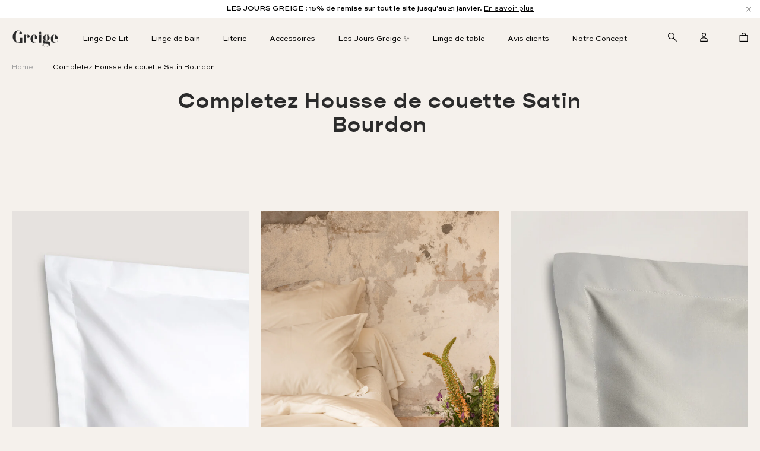

--- FILE ---
content_type: text/html; charset=utf-8
request_url: https://www.greige.fr/collections/completez-housse-de-couette-bourdon-satin
body_size: 40203
content:
<!doctype html>
<!--[if IE 9]> <html class="ie9 no-js" lang="fr"> <![endif]-->
<!--[if (gt IE 9)|!(IE)]><!--> <html class="no-js" lang="fr"> <!--<![endif]-->
<head>
  <!--  Hotjar Tracking Code for www.greige.fr -->
<script>
    (function(h,o,t,j,a,r){
        h.hj=h.hj||function(){(h.hj.q=h.hj.q||[]).push(arguments)};
        h._hjSettings={hjid:1032124,hjsv:6};
        a=o.getElementsByTagName('head')[0];
        r=o.createElement('script');r.async=1;
        r.src=t+h._hjSettings.hjid+j+h._hjSettings.hjsv;
        a.appendChild(r);
    })(window,document,'https://static.hotjar.com/c/hotjar-','.js?sv=');
</script>
  
  
  
  
  <meta name="robots" content="noindex">
  
  

  

  
<title>completez-housse-de-couette-bourdon-satin </title>


  

  <meta charset="utf-8">
  <meta http-equiv="X-UA-Compatible" content="IE=edge">
  <meta name="viewport" content="width=device-width, initial-scale=1.0,  user-scalable=no">
  <meta name="theme-color" content="#000">
  <link rel="canonical" title="completez-housse-de-couette-bourdon-satin" href="https://www.greige.fr/collections/completez-housse-de-couette-bourdon-satin">
  <link rel="shortcut icon" type="image/ico" href="//www.greige.fr/cdn/shop/t/76/assets/favicon.png?v=23053930276049844341744192759">

  <link rel='index' title='Greige' href='https://www.greige.fr' />

  
  <link rel="preload" as="style" href="//www.greige.fr/cdn/shop/t/76/assets/magiczoomplus.css?v=60528449792222001021744192759">
  <link rel="preload" as="style" href="//www.greige.fr/cdn/shop/t/76/assets/main.css?v=147010536475649764521763631448">
  <link rel="preload" as="style" href="//www.greige.fr/cdn/shop/t/76/assets/avalanche.css?v=73667016864148418611744192759">
  <link rel="preload" as="style" href="//www.greige.fr/cdn/shop/t/76/assets/kercambre.scss.css?v=29767099922518612691767671535">
  <link rel="preload" as="style" href="//www.greige.fr/cdn/shop/t/76/assets/new_chapters.scss.css?v=162798468549568667441744192759">
  

  <link rel="preload" as="script" href="//www.greige.fr/cdn/shop/t/76/assets/lib.js?v=8763895690131893661744192759">
  <link rel="preload" as="script" href="//www.greige.fr/cdn/shop/t/76/assets/magiczoomplus.js?v=19006262394462628141744192759">
  <link rel="preload" as="script" href="//www.greige.fr/cdn/shop/t/76/assets/jCookie.js?v=174882743403166249151744192759">
  <link rel="preload" as="script" href="//www.greige.fr/cdn/shop/t/76/assets/main.js?v=142857203548325913211768884218">
  <link rel="preload" as="script" href="//www.greige.fr/cdn/shop/t/76/assets/kercambre.js?v=179715231530403818201766745236">
  
  <!-- /snippets/social-meta-tags.liquid -->



<meta property="og:site_name" content="Greige - Le linge de lit beau, simple et accessible">
<meta property="og:url" content="https://www.greige.fr/collections/completez-housse-de-couette-bourdon-satin">
<meta property="og:title" content="Completez Housse de couette Satin Bourdon">
<meta property="og:type" content="product.group">
<meta property="og:description" content="Greige, draps français de qualité exceptionnelle  au prix juste. Livraison rapide et retours gratuits. 60 jours pour changer d'avis.">





<meta name="twitter:card" content="summary_large_image">
<meta name="twitter:title" content="Completez Housse de couette Satin Bourdon">
<meta name="twitter:description" content="Greige, draps français de qualité exceptionnelle  au prix juste. Livraison rapide et retours gratuits. 60 jours pour changer d'avis.">


  

    

  
    <script>window.performance && window.performance.mark && window.performance.mark('shopify.content_for_header.start');</script><meta name="google-site-verification" content="F42wpM5JM1Q0dIY4gT9lSz1nUTV4XjmXqb7lHcgrSVs">
<meta id="shopify-digital-wallet" name="shopify-digital-wallet" content="/2076803108/digital_wallets/dialog">
<meta name="shopify-checkout-api-token" content="93a686330434287127315f5890c0cb09">
<meta id="in-context-paypal-metadata" data-shop-id="2076803108" data-venmo-supported="false" data-environment="production" data-locale="fr_FR" data-paypal-v4="true" data-currency="EUR">
<link rel="alternate" type="application/atom+xml" title="Feed" href="/collections/completez-housse-de-couette-bourdon-satin.atom" />
<link rel="alternate" type="application/json+oembed" href="https://www.greige.fr/collections/completez-housse-de-couette-bourdon-satin.oembed">
<script async="async" src="/checkouts/internal/preloads.js?locale=fr-FR"></script>
<script id="shopify-features" type="application/json">{"accessToken":"93a686330434287127315f5890c0cb09","betas":["rich-media-storefront-analytics"],"domain":"www.greige.fr","predictiveSearch":true,"shopId":2076803108,"locale":"fr"}</script>
<script>var Shopify = Shopify || {};
Shopify.shop = "greigefr.myshopify.com";
Shopify.locale = "fr";
Shopify.currency = {"active":"EUR","rate":"1.0"};
Shopify.country = "FR";
Shopify.theme = {"name":"New Changes Live | 09\/04\/2025","id":179938328901,"schema_name":"Skeleton theme","schema_version":"1.0.0","theme_store_id":null,"role":"main"};
Shopify.theme.handle = "null";
Shopify.theme.style = {"id":null,"handle":null};
Shopify.cdnHost = "www.greige.fr/cdn";
Shopify.routes = Shopify.routes || {};
Shopify.routes.root = "/";</script>
<script type="module">!function(o){(o.Shopify=o.Shopify||{}).modules=!0}(window);</script>
<script>!function(o){function n(){var o=[];function n(){o.push(Array.prototype.slice.apply(arguments))}return n.q=o,n}var t=o.Shopify=o.Shopify||{};t.loadFeatures=n(),t.autoloadFeatures=n()}(window);</script>
<script id="shop-js-analytics" type="application/json">{"pageType":"collection"}</script>
<script defer="defer" async type="module" src="//www.greige.fr/cdn/shopifycloud/shop-js/modules/v2/client.init-shop-cart-sync_BcDpqI9l.fr.esm.js"></script>
<script defer="defer" async type="module" src="//www.greige.fr/cdn/shopifycloud/shop-js/modules/v2/chunk.common_a1Rf5Dlz.esm.js"></script>
<script defer="defer" async type="module" src="//www.greige.fr/cdn/shopifycloud/shop-js/modules/v2/chunk.modal_Djra7sW9.esm.js"></script>
<script type="module">
  await import("//www.greige.fr/cdn/shopifycloud/shop-js/modules/v2/client.init-shop-cart-sync_BcDpqI9l.fr.esm.js");
await import("//www.greige.fr/cdn/shopifycloud/shop-js/modules/v2/chunk.common_a1Rf5Dlz.esm.js");
await import("//www.greige.fr/cdn/shopifycloud/shop-js/modules/v2/chunk.modal_Djra7sW9.esm.js");

  window.Shopify.SignInWithShop?.initShopCartSync?.({"fedCMEnabled":true,"windoidEnabled":true});

</script>
<script>(function() {
  var isLoaded = false;
  function asyncLoad() {
    if (isLoaded) return;
    isLoaded = true;
    var urls = ["https:\/\/d1564fddzjmdj5.cloudfront.net\/initializercolissimo.js?app_name=happycolissimo\u0026cloud=d1564fddzjmdj5.cloudfront.net\u0026shop=greigefr.myshopify.com","https:\/\/app.kiwisizing.com\/web\/js\/dist\/kiwiSizing\/plugin\/SizingPlugin.prod.js?v=330\u0026shop=greigefr.myshopify.com","https:\/\/cdn.weglot.com\/weglot_script_tag.js?shop=greigefr.myshopify.com","https:\/\/cdn.giftcardpro.app\/build\/storefront\/storefront.js?shop=greigefr.myshopify.com"];
    for (var i = 0; i < urls.length; i++) {
      var s = document.createElement('script');
      s.type = 'text/javascript';
      s.async = true;
      s.src = urls[i];
      var x = document.getElementsByTagName('script')[0];
      x.parentNode.insertBefore(s, x);
    }
  };
  if(window.attachEvent) {
    window.attachEvent('onload', asyncLoad);
  } else {
    window.addEventListener('load', asyncLoad, false);
  }
})();</script>
<script id="__st">var __st={"a":2076803108,"offset":3600,"reqid":"2862b6df-d499-4536-b747-3e9dcbc4abd2-1769043995","pageurl":"www.greige.fr\/collections\/completez-housse-de-couette-bourdon-satin","u":"b013c62710dc","p":"collection","rtyp":"collection","rid":179223199778};</script>
<script>window.ShopifyPaypalV4VisibilityTracking = true;</script>
<script id="captcha-bootstrap">!function(){'use strict';const t='contact',e='account',n='new_comment',o=[[t,t],['blogs',n],['comments',n],[t,'customer']],c=[[e,'customer_login'],[e,'guest_login'],[e,'recover_customer_password'],[e,'create_customer']],r=t=>t.map((([t,e])=>`form[action*='/${t}']:not([data-nocaptcha='true']) input[name='form_type'][value='${e}']`)).join(','),a=t=>()=>t?[...document.querySelectorAll(t)].map((t=>t.form)):[];function s(){const t=[...o],e=r(t);return a(e)}const i='password',u='form_key',d=['recaptcha-v3-token','g-recaptcha-response','h-captcha-response',i],f=()=>{try{return window.sessionStorage}catch{return}},m='__shopify_v',_=t=>t.elements[u];function p(t,e,n=!1){try{const o=window.sessionStorage,c=JSON.parse(o.getItem(e)),{data:r}=function(t){const{data:e,action:n}=t;return t[m]||n?{data:e,action:n}:{data:t,action:n}}(c);for(const[e,n]of Object.entries(r))t.elements[e]&&(t.elements[e].value=n);n&&o.removeItem(e)}catch(o){console.error('form repopulation failed',{error:o})}}const l='form_type',E='cptcha';function T(t){t.dataset[E]=!0}const w=window,h=w.document,L='Shopify',v='ce_forms',y='captcha';let A=!1;((t,e)=>{const n=(g='f06e6c50-85a8-45c8-87d0-21a2b65856fe',I='https://cdn.shopify.com/shopifycloud/storefront-forms-hcaptcha/ce_storefront_forms_captcha_hcaptcha.v1.5.2.iife.js',D={infoText:'Protégé par hCaptcha',privacyText:'Confidentialité',termsText:'Conditions'},(t,e,n)=>{const o=w[L][v],c=o.bindForm;if(c)return c(t,g,e,D).then(n);var r;o.q.push([[t,g,e,D],n]),r=I,A||(h.body.append(Object.assign(h.createElement('script'),{id:'captcha-provider',async:!0,src:r})),A=!0)});var g,I,D;w[L]=w[L]||{},w[L][v]=w[L][v]||{},w[L][v].q=[],w[L][y]=w[L][y]||{},w[L][y].protect=function(t,e){n(t,void 0,e),T(t)},Object.freeze(w[L][y]),function(t,e,n,w,h,L){const[v,y,A,g]=function(t,e,n){const i=e?o:[],u=t?c:[],d=[...i,...u],f=r(d),m=r(i),_=r(d.filter((([t,e])=>n.includes(e))));return[a(f),a(m),a(_),s()]}(w,h,L),I=t=>{const e=t.target;return e instanceof HTMLFormElement?e:e&&e.form},D=t=>v().includes(t);t.addEventListener('submit',(t=>{const e=I(t);if(!e)return;const n=D(e)&&!e.dataset.hcaptchaBound&&!e.dataset.recaptchaBound,o=_(e),c=g().includes(e)&&(!o||!o.value);(n||c)&&t.preventDefault(),c&&!n&&(function(t){try{if(!f())return;!function(t){const e=f();if(!e)return;const n=_(t);if(!n)return;const o=n.value;o&&e.removeItem(o)}(t);const e=Array.from(Array(32),(()=>Math.random().toString(36)[2])).join('');!function(t,e){_(t)||t.append(Object.assign(document.createElement('input'),{type:'hidden',name:u})),t.elements[u].value=e}(t,e),function(t,e){const n=f();if(!n)return;const o=[...t.querySelectorAll(`input[type='${i}']`)].map((({name:t})=>t)),c=[...d,...o],r={};for(const[a,s]of new FormData(t).entries())c.includes(a)||(r[a]=s);n.setItem(e,JSON.stringify({[m]:1,action:t.action,data:r}))}(t,e)}catch(e){console.error('failed to persist form',e)}}(e),e.submit())}));const S=(t,e)=>{t&&!t.dataset[E]&&(n(t,e.some((e=>e===t))),T(t))};for(const o of['focusin','change'])t.addEventListener(o,(t=>{const e=I(t);D(e)&&S(e,y())}));const B=e.get('form_key'),M=e.get(l),P=B&&M;t.addEventListener('DOMContentLoaded',(()=>{const t=y();if(P)for(const e of t)e.elements[l].value===M&&p(e,B);[...new Set([...A(),...v().filter((t=>'true'===t.dataset.shopifyCaptcha))])].forEach((e=>S(e,t)))}))}(h,new URLSearchParams(w.location.search),n,t,e,['guest_login'])})(!0,!0)}();</script>
<script integrity="sha256-4kQ18oKyAcykRKYeNunJcIwy7WH5gtpwJnB7kiuLZ1E=" data-source-attribution="shopify.loadfeatures" defer="defer" src="//www.greige.fr/cdn/shopifycloud/storefront/assets/storefront/load_feature-a0a9edcb.js" crossorigin="anonymous"></script>
<script data-source-attribution="shopify.dynamic_checkout.dynamic.init">var Shopify=Shopify||{};Shopify.PaymentButton=Shopify.PaymentButton||{isStorefrontPortableWallets:!0,init:function(){window.Shopify.PaymentButton.init=function(){};var t=document.createElement("script");t.src="https://www.greige.fr/cdn/shopifycloud/portable-wallets/latest/portable-wallets.fr.js",t.type="module",document.head.appendChild(t)}};
</script>
<script data-source-attribution="shopify.dynamic_checkout.buyer_consent">
  function portableWalletsHideBuyerConsent(e){var t=document.getElementById("shopify-buyer-consent"),n=document.getElementById("shopify-subscription-policy-button");t&&n&&(t.classList.add("hidden"),t.setAttribute("aria-hidden","true"),n.removeEventListener("click",e))}function portableWalletsShowBuyerConsent(e){var t=document.getElementById("shopify-buyer-consent"),n=document.getElementById("shopify-subscription-policy-button");t&&n&&(t.classList.remove("hidden"),t.removeAttribute("aria-hidden"),n.addEventListener("click",e))}window.Shopify?.PaymentButton&&(window.Shopify.PaymentButton.hideBuyerConsent=portableWalletsHideBuyerConsent,window.Shopify.PaymentButton.showBuyerConsent=portableWalletsShowBuyerConsent);
</script>
<script data-source-attribution="shopify.dynamic_checkout.cart.bootstrap">document.addEventListener("DOMContentLoaded",(function(){function t(){return document.querySelector("shopify-accelerated-checkout-cart, shopify-accelerated-checkout")}if(t())Shopify.PaymentButton.init();else{new MutationObserver((function(e,n){t()&&(Shopify.PaymentButton.init(),n.disconnect())})).observe(document.body,{childList:!0,subtree:!0})}}));
</script>
<link id="shopify-accelerated-checkout-styles" rel="stylesheet" media="screen" href="https://www.greige.fr/cdn/shopifycloud/portable-wallets/latest/accelerated-checkout-backwards-compat.css" crossorigin="anonymous">
<style id="shopify-accelerated-checkout-cart">
        #shopify-buyer-consent {
  margin-top: 1em;
  display: inline-block;
  width: 100%;
}

#shopify-buyer-consent.hidden {
  display: none;
}

#shopify-subscription-policy-button {
  background: none;
  border: none;
  padding: 0;
  text-decoration: underline;
  font-size: inherit;
  cursor: pointer;
}

#shopify-subscription-policy-button::before {
  box-shadow: none;
}

      </style>

<script>window.performance && window.performance.mark && window.performance.mark('shopify.content_for_header.end');</script>

  <script src="//www.greige.fr/cdn/shop/t/76/assets/lib.js?v=8763895690131893661744192759" type="text/javascript"></script>
  
  <link href="//www.greige.fr/cdn/shop/t/76/assets/main.css?v=147010536475649764521763631448" rel="stylesheet" type="text/css" media="all" />
  <link href="//www.greige.fr/cdn/shop/t/76/assets/avalanche.css?v=73667016864148418611744192759" rel="stylesheet" type="text/css" media="all" />
  <link href="//www.greige.fr/cdn/shop/t/76/assets/kercambre.scss.css?v=29767099922518612691767671535" rel="stylesheet" type="text/css" media="all" />
  <link href="//www.greige.fr/cdn/shop/t/76/assets/new_chapters.scss.css?v=162798468549568667441744192759" rel="stylesheet" type="text/css" media="all" />
  <link href="//www.greige.fr/cdn/shop/t/76/assets/predictive-search.css?v=110660796301479481744192759" rel="stylesheet" type="text/css" media="all" />
  <link href="//www.greige.fr/cdn/shop/t/76/assets/custom.css?v=31170292786682398571768904532" rel="stylesheet" type="text/css" media="all" />

  

  
  
  <script src="//www.greige.fr/cdn/shopifycloud/storefront/assets/themes_support/api.jquery-7ab1a3a4.js" type="text/javascript"></script>
  <script src="//www.greige.fr/cdn/shopifycloud/storefront/assets/themes_support/option_selection-b017cd28.js" type="text/javascript"></script>
        
  <script src="//www.greige.fr/cdn/shop/t/76/assets/jCookie.js?v=174882743403166249151744192759" type="text/javascript"></script>
        
    
  <link rel="preload" as="script" href="https://cdn.jsdelivr.net/npm/sharer.js@latest/sharer.min.js">
  <script src="https://cdn.jsdelivr.net/npm/sharer.js@latest/sharer.min.js"></script>
  <script src="//www.greige.fr/cdn/shop/t/76/assets/predictive-search.js?v=152018087366069973521744192759" defer="defer"></script>
 <script type="application/ld+json">
[
  {
      "@context": "http://schema.org",
      "@type": "Organization",
      "name": "Greige ",
      "description": "Greige, draps français de qualité exceptionnelle  au prix juste. Livraison rapide et retours gratuits. 60 jours pour changer d'avis.",
      "url": "https://www.greige.fr"
  }
  
  
  
  
]
</script>





 

  <script type='text/javascript'>var jiltStorefrontParams = {"capture_email_on_add_to_cart":0,"platform":"shopify","popover_dismiss_message":"Your email and cart are saved so we can send you email reminders about this order.","shop_uuid":"a56d9afc-a24c-412c-b813-2d971d0ad688"}; </script>


<!--Start Weglot Script-->
<script src="https://cdn.weglot.com/weglot.min.js"></script>
<script id="has-script-tags">Weglot.initialize({ api_key:"wg_084b1001ee0aff59659798bc8a7443195" });</script>
<!--End Weglot Script-->

  
  

  <script>
    window.ChatraSetup = {
      deferredLoading: true
    };
  </script>
    

<!-- BEGIN app block: shopify://apps/klaviyo-email-marketing-sms/blocks/klaviyo-onsite-embed/2632fe16-c075-4321-a88b-50b567f42507 -->












  <script async src="https://static.klaviyo.com/onsite/js/STDW2U/klaviyo.js?company_id=STDW2U"></script>
  <script>!function(){if(!window.klaviyo){window._klOnsite=window._klOnsite||[];try{window.klaviyo=new Proxy({},{get:function(n,i){return"push"===i?function(){var n;(n=window._klOnsite).push.apply(n,arguments)}:function(){for(var n=arguments.length,o=new Array(n),w=0;w<n;w++)o[w]=arguments[w];var t="function"==typeof o[o.length-1]?o.pop():void 0,e=new Promise((function(n){window._klOnsite.push([i].concat(o,[function(i){t&&t(i),n(i)}]))}));return e}}})}catch(n){window.klaviyo=window.klaviyo||[],window.klaviyo.push=function(){var n;(n=window._klOnsite).push.apply(n,arguments)}}}}();</script>

  




  <script>
    window.klaviyoReviewsProductDesignMode = false
  </script>







<!-- END app block --><meta property="og:image" content="https://cdn.shopify.com/s/files/1/0020/7680/3108/files/logo.png?height=628&pad_color=fff&v=1614717595&width=1200" />
<meta property="og:image:secure_url" content="https://cdn.shopify.com/s/files/1/0020/7680/3108/files/logo.png?height=628&pad_color=fff&v=1614717595&width=1200" />
<meta property="og:image:width" content="1200" />
<meta property="og:image:height" content="628" />
<link href="https://monorail-edge.shopifysvc.com" rel="dns-prefetch">
<script>(function(){if ("sendBeacon" in navigator && "performance" in window) {try {var session_token_from_headers = performance.getEntriesByType('navigation')[0].serverTiming.find(x => x.name == '_s').description;} catch {var session_token_from_headers = undefined;}var session_cookie_matches = document.cookie.match(/_shopify_s=([^;]*)/);var session_token_from_cookie = session_cookie_matches && session_cookie_matches.length === 2 ? session_cookie_matches[1] : "";var session_token = session_token_from_headers || session_token_from_cookie || "";function handle_abandonment_event(e) {var entries = performance.getEntries().filter(function(entry) {return /monorail-edge.shopifysvc.com/.test(entry.name);});if (!window.abandonment_tracked && entries.length === 0) {window.abandonment_tracked = true;var currentMs = Date.now();var navigation_start = performance.timing.navigationStart;var payload = {shop_id: 2076803108,url: window.location.href,navigation_start,duration: currentMs - navigation_start,session_token,page_type: "collection"};window.navigator.sendBeacon("https://monorail-edge.shopifysvc.com/v1/produce", JSON.stringify({schema_id: "online_store_buyer_site_abandonment/1.1",payload: payload,metadata: {event_created_at_ms: currentMs,event_sent_at_ms: currentMs}}));}}window.addEventListener('pagehide', handle_abandonment_event);}}());</script>
<script id="web-pixels-manager-setup">(function e(e,d,r,n,o){if(void 0===o&&(o={}),!Boolean(null===(a=null===(i=window.Shopify)||void 0===i?void 0:i.analytics)||void 0===a?void 0:a.replayQueue)){var i,a;window.Shopify=window.Shopify||{};var t=window.Shopify;t.analytics=t.analytics||{};var s=t.analytics;s.replayQueue=[],s.publish=function(e,d,r){return s.replayQueue.push([e,d,r]),!0};try{self.performance.mark("wpm:start")}catch(e){}var l=function(){var e={modern:/Edge?\/(1{2}[4-9]|1[2-9]\d|[2-9]\d{2}|\d{4,})\.\d+(\.\d+|)|Firefox\/(1{2}[4-9]|1[2-9]\d|[2-9]\d{2}|\d{4,})\.\d+(\.\d+|)|Chrom(ium|e)\/(9{2}|\d{3,})\.\d+(\.\d+|)|(Maci|X1{2}).+ Version\/(15\.\d+|(1[6-9]|[2-9]\d|\d{3,})\.\d+)([,.]\d+|)( \(\w+\)|)( Mobile\/\w+|) Safari\/|Chrome.+OPR\/(9{2}|\d{3,})\.\d+\.\d+|(CPU[ +]OS|iPhone[ +]OS|CPU[ +]iPhone|CPU IPhone OS|CPU iPad OS)[ +]+(15[._]\d+|(1[6-9]|[2-9]\d|\d{3,})[._]\d+)([._]\d+|)|Android:?[ /-](13[3-9]|1[4-9]\d|[2-9]\d{2}|\d{4,})(\.\d+|)(\.\d+|)|Android.+Firefox\/(13[5-9]|1[4-9]\d|[2-9]\d{2}|\d{4,})\.\d+(\.\d+|)|Android.+Chrom(ium|e)\/(13[3-9]|1[4-9]\d|[2-9]\d{2}|\d{4,})\.\d+(\.\d+|)|SamsungBrowser\/([2-9]\d|\d{3,})\.\d+/,legacy:/Edge?\/(1[6-9]|[2-9]\d|\d{3,})\.\d+(\.\d+|)|Firefox\/(5[4-9]|[6-9]\d|\d{3,})\.\d+(\.\d+|)|Chrom(ium|e)\/(5[1-9]|[6-9]\d|\d{3,})\.\d+(\.\d+|)([\d.]+$|.*Safari\/(?![\d.]+ Edge\/[\d.]+$))|(Maci|X1{2}).+ Version\/(10\.\d+|(1[1-9]|[2-9]\d|\d{3,})\.\d+)([,.]\d+|)( \(\w+\)|)( Mobile\/\w+|) Safari\/|Chrome.+OPR\/(3[89]|[4-9]\d|\d{3,})\.\d+\.\d+|(CPU[ +]OS|iPhone[ +]OS|CPU[ +]iPhone|CPU IPhone OS|CPU iPad OS)[ +]+(10[._]\d+|(1[1-9]|[2-9]\d|\d{3,})[._]\d+)([._]\d+|)|Android:?[ /-](13[3-9]|1[4-9]\d|[2-9]\d{2}|\d{4,})(\.\d+|)(\.\d+|)|Mobile Safari.+OPR\/([89]\d|\d{3,})\.\d+\.\d+|Android.+Firefox\/(13[5-9]|1[4-9]\d|[2-9]\d{2}|\d{4,})\.\d+(\.\d+|)|Android.+Chrom(ium|e)\/(13[3-9]|1[4-9]\d|[2-9]\d{2}|\d{4,})\.\d+(\.\d+|)|Android.+(UC? ?Browser|UCWEB|U3)[ /]?(15\.([5-9]|\d{2,})|(1[6-9]|[2-9]\d|\d{3,})\.\d+)\.\d+|SamsungBrowser\/(5\.\d+|([6-9]|\d{2,})\.\d+)|Android.+MQ{2}Browser\/(14(\.(9|\d{2,})|)|(1[5-9]|[2-9]\d|\d{3,})(\.\d+|))(\.\d+|)|K[Aa][Ii]OS\/(3\.\d+|([4-9]|\d{2,})\.\d+)(\.\d+|)/},d=e.modern,r=e.legacy,n=navigator.userAgent;return n.match(d)?"modern":n.match(r)?"legacy":"unknown"}(),u="modern"===l?"modern":"legacy",c=(null!=n?n:{modern:"",legacy:""})[u],f=function(e){return[e.baseUrl,"/wpm","/b",e.hashVersion,"modern"===e.buildTarget?"m":"l",".js"].join("")}({baseUrl:d,hashVersion:r,buildTarget:u}),m=function(e){var d=e.version,r=e.bundleTarget,n=e.surface,o=e.pageUrl,i=e.monorailEndpoint;return{emit:function(e){var a=e.status,t=e.errorMsg,s=(new Date).getTime(),l=JSON.stringify({metadata:{event_sent_at_ms:s},events:[{schema_id:"web_pixels_manager_load/3.1",payload:{version:d,bundle_target:r,page_url:o,status:a,surface:n,error_msg:t},metadata:{event_created_at_ms:s}}]});if(!i)return console&&console.warn&&console.warn("[Web Pixels Manager] No Monorail endpoint provided, skipping logging."),!1;try{return self.navigator.sendBeacon.bind(self.navigator)(i,l)}catch(e){}var u=new XMLHttpRequest;try{return u.open("POST",i,!0),u.setRequestHeader("Content-Type","text/plain"),u.send(l),!0}catch(e){return console&&console.warn&&console.warn("[Web Pixels Manager] Got an unhandled error while logging to Monorail."),!1}}}}({version:r,bundleTarget:l,surface:e.surface,pageUrl:self.location.href,monorailEndpoint:e.monorailEndpoint});try{o.browserTarget=l,function(e){var d=e.src,r=e.async,n=void 0===r||r,o=e.onload,i=e.onerror,a=e.sri,t=e.scriptDataAttributes,s=void 0===t?{}:t,l=document.createElement("script"),u=document.querySelector("head"),c=document.querySelector("body");if(l.async=n,l.src=d,a&&(l.integrity=a,l.crossOrigin="anonymous"),s)for(var f in s)if(Object.prototype.hasOwnProperty.call(s,f))try{l.dataset[f]=s[f]}catch(e){}if(o&&l.addEventListener("load",o),i&&l.addEventListener("error",i),u)u.appendChild(l);else{if(!c)throw new Error("Did not find a head or body element to append the script");c.appendChild(l)}}({src:f,async:!0,onload:function(){if(!function(){var e,d;return Boolean(null===(d=null===(e=window.Shopify)||void 0===e?void 0:e.analytics)||void 0===d?void 0:d.initialized)}()){var d=window.webPixelsManager.init(e)||void 0;if(d){var r=window.Shopify.analytics;r.replayQueue.forEach((function(e){var r=e[0],n=e[1],o=e[2];d.publishCustomEvent(r,n,o)})),r.replayQueue=[],r.publish=d.publishCustomEvent,r.visitor=d.visitor,r.initialized=!0}}},onerror:function(){return m.emit({status:"failed",errorMsg:"".concat(f," has failed to load")})},sri:function(e){var d=/^sha384-[A-Za-z0-9+/=]+$/;return"string"==typeof e&&d.test(e)}(c)?c:"",scriptDataAttributes:o}),m.emit({status:"loading"})}catch(e){m.emit({status:"failed",errorMsg:(null==e?void 0:e.message)||"Unknown error"})}}})({shopId: 2076803108,storefrontBaseUrl: "https://www.greige.fr",extensionsBaseUrl: "https://extensions.shopifycdn.com/cdn/shopifycloud/web-pixels-manager",monorailEndpoint: "https://monorail-edge.shopifysvc.com/unstable/produce_batch",surface: "storefront-renderer",enabledBetaFlags: ["2dca8a86"],webPixelsConfigList: [{"id":"3618341189","configuration":"{\"accountID\":\"STDW2U\",\"webPixelConfig\":\"eyJlbmFibGVBZGRlZFRvQ2FydEV2ZW50cyI6IHRydWV9\"}","eventPayloadVersion":"v1","runtimeContext":"STRICT","scriptVersion":"524f6c1ee37bacdca7657a665bdca589","type":"APP","apiClientId":123074,"privacyPurposes":["ANALYTICS","MARKETING"],"dataSharingAdjustments":{"protectedCustomerApprovalScopes":["read_customer_address","read_customer_email","read_customer_name","read_customer_personal_data","read_customer_phone"]}},{"id":"1238008133","configuration":"{\"shopDomain\":\"greigefr.myshopify.com\"}","eventPayloadVersion":"v1","runtimeContext":"STRICT","scriptVersion":"7f2de0ecb6b420d2fa07cf04a37a4dbf","type":"APP","apiClientId":2436932,"privacyPurposes":["ANALYTICS","MARKETING","SALE_OF_DATA"],"dataSharingAdjustments":{"protectedCustomerApprovalScopes":["read_customer_address","read_customer_email","read_customer_personal_data"]}},{"id":"997425477","configuration":"{\"config\":\"{\\\"pixel_id\\\":\\\"G-Q5PEJYVJJS\\\",\\\"target_country\\\":\\\"FR\\\",\\\"gtag_events\\\":[{\\\"type\\\":\\\"search\\\",\\\"action_label\\\":[\\\"G-Q5PEJYVJJS\\\",\\\"AW-859496210\\\/iQ7dCP-35vUCEJK-65kD\\\"]},{\\\"type\\\":\\\"begin_checkout\\\",\\\"action_label\\\":[\\\"G-Q5PEJYVJJS\\\",\\\"AW-859496210\\\/Pb33CPy35vUCEJK-65kD\\\"]},{\\\"type\\\":\\\"view_item\\\",\\\"action_label\\\":[\\\"G-Q5PEJYVJJS\\\",\\\"AW-859496210\\\/z5e8CPa35vUCEJK-65kD\\\",\\\"MC-V9BX0G1REE\\\"]},{\\\"type\\\":\\\"purchase\\\",\\\"action_label\\\":[\\\"G-Q5PEJYVJJS\\\",\\\"AW-859496210\\\/fOPOCPO35vUCEJK-65kD\\\",\\\"MC-V9BX0G1REE\\\"]},{\\\"type\\\":\\\"page_view\\\",\\\"action_label\\\":[\\\"G-Q5PEJYVJJS\\\",\\\"AW-859496210\\\/tnY4CPC35vUCEJK-65kD\\\",\\\"MC-V9BX0G1REE\\\"]},{\\\"type\\\":\\\"add_payment_info\\\",\\\"action_label\\\":[\\\"G-Q5PEJYVJJS\\\",\\\"AW-859496210\\\/dXUiCIK45vUCEJK-65kD\\\"]},{\\\"type\\\":\\\"add_to_cart\\\",\\\"action_label\\\":[\\\"G-Q5PEJYVJJS\\\",\\\"AW-859496210\\\/I2oICPm35vUCEJK-65kD\\\"]}],\\\"enable_monitoring_mode\\\":false}\"}","eventPayloadVersion":"v1","runtimeContext":"OPEN","scriptVersion":"b2a88bafab3e21179ed38636efcd8a93","type":"APP","apiClientId":1780363,"privacyPurposes":[],"dataSharingAdjustments":{"protectedCustomerApprovalScopes":["read_customer_address","read_customer_email","read_customer_name","read_customer_personal_data","read_customer_phone"]}},{"id":"284361029","configuration":"{\"pixel_id\":\"523821384710356\",\"pixel_type\":\"facebook_pixel\",\"metaapp_system_user_token\":\"-\"}","eventPayloadVersion":"v1","runtimeContext":"OPEN","scriptVersion":"ca16bc87fe92b6042fbaa3acc2fbdaa6","type":"APP","apiClientId":2329312,"privacyPurposes":["ANALYTICS","MARKETING","SALE_OF_DATA"],"dataSharingAdjustments":{"protectedCustomerApprovalScopes":["read_customer_address","read_customer_email","read_customer_name","read_customer_personal_data","read_customer_phone"]}},{"id":"206897477","configuration":"{\"tagID\":\"2613987710399\"}","eventPayloadVersion":"v1","runtimeContext":"STRICT","scriptVersion":"18031546ee651571ed29edbe71a3550b","type":"APP","apiClientId":3009811,"privacyPurposes":["ANALYTICS","MARKETING","SALE_OF_DATA"],"dataSharingAdjustments":{"protectedCustomerApprovalScopes":["read_customer_address","read_customer_email","read_customer_name","read_customer_personal_data","read_customer_phone"]}},{"id":"shopify-app-pixel","configuration":"{}","eventPayloadVersion":"v1","runtimeContext":"STRICT","scriptVersion":"0450","apiClientId":"shopify-pixel","type":"APP","privacyPurposes":["ANALYTICS","MARKETING"]},{"id":"shopify-custom-pixel","eventPayloadVersion":"v1","runtimeContext":"LAX","scriptVersion":"0450","apiClientId":"shopify-pixel","type":"CUSTOM","privacyPurposes":["ANALYTICS","MARKETING"]}],isMerchantRequest: false,initData: {"shop":{"name":"Greige ","paymentSettings":{"currencyCode":"EUR"},"myshopifyDomain":"greigefr.myshopify.com","countryCode":"FR","storefrontUrl":"https:\/\/www.greige.fr"},"customer":null,"cart":null,"checkout":null,"productVariants":[],"purchasingCompany":null},},"https://www.greige.fr/cdn","fcfee988w5aeb613cpc8e4bc33m6693e112",{"modern":"","legacy":""},{"shopId":"2076803108","storefrontBaseUrl":"https:\/\/www.greige.fr","extensionBaseUrl":"https:\/\/extensions.shopifycdn.com\/cdn\/shopifycloud\/web-pixels-manager","surface":"storefront-renderer","enabledBetaFlags":"[\"2dca8a86\"]","isMerchantRequest":"false","hashVersion":"fcfee988w5aeb613cpc8e4bc33m6693e112","publish":"custom","events":"[[\"page_viewed\",{}],[\"collection_viewed\",{\"collection\":{\"id\":\"179223199778\",\"title\":\"Completez Housse de couette Satin Bourdon\",\"productVariants\":[{\"price\":{\"amount\":50.0,\"currencyCode\":\"EUR\"},\"product\":{\"title\":\"Set de 2 Taies d'Oreillers Satin\",\"vendor\":\"Greige\",\"id\":\"4823849238562\",\"untranslatedTitle\":\"Set de 2 Taies d'Oreillers Satin\",\"url\":\"\/products\/paire-taies-doreillers-satin\",\"type\":\"Satin\"},\"id\":\"32957248077858\",\"image\":{\"src\":\"\/\/www.greige.fr\/cdn\/shop\/products\/taies_blanc_satin.jpg?v=1605973230\"},\"sku\":\"TOBLANCSAT50\",\"title\":\"Blanc pur \/ 50 x 70 \/ Single\",\"untranslatedTitle\":\"Blanc pur \/ 50 x 70 \/ Single\"},{\"price\":{\"amount\":75.0,\"currencyCode\":\"EUR\"},\"product\":{\"title\":\"Drap plat Satin Uni\",\"vendor\":\"GreigeFR\",\"id\":\"4823868571682\",\"untranslatedTitle\":\"Drap plat Satin Uni\",\"url\":\"\/products\/drap-plat-satin\",\"type\":\"Satin\"},\"id\":\"54238324457797\",\"image\":{\"src\":\"\/\/www.greige.fr\/cdn\/shop\/products\/drap_plat_blanc_satin.jpg?v=1606422095\"},\"sku\":\"DP180BLANCSAT\",\"title\":\"Blanc Pur \/ 180 x 290 \/ Single\",\"untranslatedTitle\":\"Blanc Pur \/ 180 x 290 \/ Single\"},{\"price\":{\"amount\":65.0,\"currencyCode\":\"EUR\"},\"product\":{\"title\":\"Set de 2 Taies d'Oreillers Bourdon Satin\",\"vendor\":\"Greige\",\"id\":\"4823859527714\",\"untranslatedTitle\":\"Set de 2 Taies d'Oreillers Bourdon Satin\",\"url\":\"\/products\/paire-taies-doreillers-bourdon-satin\",\"type\":\"Satin\"},\"id\":\"32957274193954\",\"image\":{\"src\":\"\/\/www.greige.fr\/cdn\/shop\/products\/taie_oreiller_broudon_greige_1_1.jpg?v=1606052815\"},\"sku\":\"TBOGREIGSATIN50\",\"title\":\"Bourdon greige \/ 50 x 70 \/ Single\",\"untranslatedTitle\":\"Bourdon greige \/ 50 x 70 \/ Single\"},{\"price\":{\"amount\":45.0,\"currencyCode\":\"EUR\"},\"product\":{\"title\":\"Set de 2 Protège Oreillers 100% Coton\",\"vendor\":\"Greige\",\"id\":\"8078209515831\",\"untranslatedTitle\":\"Set de 2 Protège Oreillers 100% Coton\",\"url\":\"\/products\/set-de-2-protege-oreillers-100-coton\",\"type\":\"Literie\"},\"id\":\"44282809483575\",\"image\":{\"src\":\"\/\/www.greige.fr\/cdn\/shop\/products\/PROTEGE_TOcopie.jpg?v=1673189141\"},\"sku\":\"PROOREIL6565\",\"title\":\"Blanc Frais \/ 65 x 65 \/ Single\",\"untranslatedTitle\":\"Blanc Frais \/ 65 x 65 \/ Single\"},{\"price\":{\"amount\":42.0,\"currencyCode\":\"EUR\"},\"product\":{\"title\":\"Brume d'oreiller Greige\",\"vendor\":\"Greige\",\"id\":\"1567268372516\",\"untranslatedTitle\":\"Brume d'oreiller Greige\",\"url\":\"\/products\/brume-doreiller-greige\",\"type\":\"Brume\"},\"id\":\"12140015091748\",\"image\":{\"src\":\"\/\/www.greige.fr\/cdn\/shop\/files\/BRUME_13ef5ab2-bb15-4552-9efc-9ce770fb8c75.jpg?v=1736852556\"},\"sku\":\"BRUME\",\"title\":\"Noir \/ 100 ML \/ Single\",\"untranslatedTitle\":\"Noir \/ 100 ML \/ Single\"},{\"price\":{\"amount\":57.0,\"currencyCode\":\"EUR\"},\"product\":{\"title\":\"Protège-Matelas 100% Coton\",\"vendor\":\"Greige\",\"id\":\"8078203683127\",\"untranslatedTitle\":\"Protège-Matelas 100% Coton\",\"url\":\"\/products\/protege-matelas-coton\",\"type\":\"Literie\"},\"id\":\"55146000286021\",\"image\":{\"src\":\"\/\/www.greige.fr\/cdn\/shop\/products\/PROTEGE_MATELAScopie.jpg?v=1673188033\"},\"sku\":\"PROMAT80200\",\"title\":\"Blanc Frais \/ 80 x 200 \/ Single\",\"untranslatedTitle\":\"Blanc Frais \/ 80 x 200 \/ Single\"},{\"price\":{\"amount\":70.0,\"currencyCode\":\"EUR\"},\"product\":{\"title\":\"Protège-Matelas 100% Coton Bonnet 40 cm\",\"vendor\":\"Greige\",\"id\":\"8078979006775\",\"untranslatedTitle\":\"Protège-Matelas 100% Coton Bonnet 40 cm\",\"url\":\"\/products\/protege-matelas-100-coton-bonnet-40-cm\",\"type\":\"Literie\"},\"id\":\"55146011164997\",\"image\":{\"src\":\"\/\/www.greige.fr\/cdn\/shop\/products\/PROTEGE_MATELAScopie_8a5c0af1-93bd-4fa1-86be-087e09309d64.jpg?v=1673276744\"},\"sku\":\"PROMAT90200GB\",\"title\":\"Blanc Frais \/ 90 x 200 \/ Single\",\"untranslatedTitle\":\"Blanc Frais \/ 90 x 200 \/ Single\"},{\"price\":{\"amount\":65.0,\"currencyCode\":\"EUR\"},\"product\":{\"title\":\"Protège-Matelas Imperméable 100% Coton Bio\",\"vendor\":\"Greige\",\"id\":\"15374024081733\",\"untranslatedTitle\":\"Protège-Matelas Imperméable 100% Coton Bio\",\"url\":\"\/products\/protege-matelas-100-coton-impermeable\",\"type\":\"Literie\"},\"id\":\"56002350612805\",\"image\":{\"src\":\"\/\/www.greige.fr\/cdn\/shop\/products\/PROTEGE_MATELAScopie.jpg?v=1673188033\"},\"sku\":\"PROMAT90200E\",\"title\":\"Blanc Frais \/ 90 x 200 \/ Single\",\"untranslatedTitle\":\"Blanc Frais \/ 90 x 200 \/ Single\"},{\"price\":{\"amount\":75.0,\"currencyCode\":\"EUR\"},\"product\":{\"title\":\"Protège-Matelas Imperméable 100% Coton Bio Bonnet 40 cm\",\"vendor\":\"Greige\",\"id\":\"15410281546053\",\"untranslatedTitle\":\"Protège-Matelas Imperméable 100% Coton Bio Bonnet 40 cm\",\"url\":\"\/products\/protege-matelas-impermeable-100-coton-bio-bonnert-40-cm\",\"type\":\"Literie\"},\"id\":\"56142193819973\",\"image\":{\"src\":\"\/\/www.greige.fr\/cdn\/shop\/products\/PROTEGE_MATELAScopie.jpg?v=1673188033\"},\"sku\":\"PROMAT90200GBE\",\"title\":\"Blanc Frais \/ 90 x 200 \/ Single\",\"untranslatedTitle\":\"Blanc Frais \/ 90 x 200 \/ Single\"}]}}]]"});</script><script>
  window.ShopifyAnalytics = window.ShopifyAnalytics || {};
  window.ShopifyAnalytics.meta = window.ShopifyAnalytics.meta || {};
  window.ShopifyAnalytics.meta.currency = 'EUR';
  var meta = {"products":[{"id":4823849238562,"gid":"gid:\/\/shopify\/Product\/4823849238562","vendor":"Greige","type":"Satin","handle":"paire-taies-doreillers-satin","variants":[{"id":32957248077858,"price":5000,"name":"Set de 2 Taies d'Oreillers Satin - Blanc pur \/ 50 x 70 \/ Single","public_title":"Blanc pur \/ 50 x 70 \/ Single","sku":"TOBLANCSAT50"},{"id":32957248143394,"price":5000,"name":"Set de 2 Taies d'Oreillers Satin - Blanc pur \/ 65 x 65 \/ Single","public_title":"Blanc pur \/ 65 x 65 \/ Single","sku":"TOBLANCSAT65"},{"id":47225747046725,"price":5000,"name":"Set de 2 Taies d'Oreillers Satin - Ivoire \/ 50 x 70 \/ Single","public_title":"Ivoire \/ 50 x 70 \/ Single","sku":"TOIVOIRESAT50"},{"id":47225747079493,"price":5000,"name":"Set de 2 Taies d'Oreillers Satin - Ivoire \/ 65 x 65 \/ Single","public_title":"Ivoire \/ 65 x 65 \/ Single","sku":"TOIVOIRESAT65"},{"id":32957248340002,"price":5000,"name":"Set de 2 Taies d'Oreillers Satin - Greige \/ 50 x 70 \/ Single","public_title":"Greige \/ 50 x 70 \/ Single","sku":"TOGREIGESAT50"},{"id":32957248405538,"price":5000,"name":"Set de 2 Taies d'Oreillers Satin - Greige \/ 65 x 65 \/ Single","public_title":"Greige \/ 65 x 65 \/ Single","sku":"TOGREIGESAT65"},{"id":32957248471074,"price":5000,"name":"Set de 2 Taies d'Oreillers Satin - Gris acier \/ 50 x 70 \/ Single","public_title":"Gris acier \/ 50 x 70 \/ Single","sku":"TOACIERSAT50"},{"id":32957248536610,"price":5000,"name":"Set de 2 Taies d'Oreillers Satin - Gris acier \/ 65 x 65 \/ Single","public_title":"Gris acier \/ 65 x 65 \/ Single","sku":"TOACIERSAT65"},{"id":39730470092834,"price":5000,"name":"Set de 2 Taies d'Oreillers Satin - Rose Poudre \/ 50 x 70 \/ Single","public_title":"Rose Poudre \/ 50 x 70 \/ Single","sku":"TOROSESAT50"},{"id":39730470125602,"price":5000,"name":"Set de 2 Taies d'Oreillers Satin - Rose Poudre \/ 65 x 65 \/ Single","public_title":"Rose Poudre \/ 65 x 65 \/ Single","sku":"TOROSESAT65"},{"id":46936472453445,"price":5000,"name":"Set de 2 Taies d'Oreillers Satin - Vert Cendré \/ 50 x 70 \/ Single","public_title":"Vert Cendré \/ 50 x 70 \/ Single","sku":"TOVERTSAT50"},{"id":46936472486213,"price":5000,"name":"Set de 2 Taies d'Oreillers Satin - Vert Cendré \/ 65 x 65 \/ Single","public_title":"Vert Cendré \/ 65 x 65 \/ Single","sku":"TOVERTSAT65"},{"id":39329149714466,"price":5000,"name":"Set de 2 Taies d'Oreillers Satin - Bleu Minuit \/ 50 x 70 \/ Single","public_title":"Bleu Minuit \/ 50 x 70 \/ Single","sku":"TOBLEUSAT50"},{"id":39329149747234,"price":5000,"name":"Set de 2 Taies d'Oreillers Satin - Bleu Minuit \/ 65 x 65 \/ Single","public_title":"Bleu Minuit \/ 65 x 65 \/ Single","sku":"TOBLEUSAT65"},{"id":32957248602146,"price":5000,"name":"Set de 2 Taies d'Oreillers Satin - Graphite \/ 50 x 70 \/ Single","public_title":"Graphite \/ 50 x 70 \/ Single","sku":"TOGRAPHITSAT50"},{"id":32957248634914,"price":5000,"name":"Set de 2 Taies d'Oreillers Satin - Graphite \/ 65 x 65 \/ Single","public_title":"Graphite \/ 65 x 65 \/ Single","sku":"TOGRAPHITSAT65"}],"remote":false},{"id":4823868571682,"gid":"gid:\/\/shopify\/Product\/4823868571682","vendor":"GreigeFR","type":"Satin","handle":"drap-plat-satin","variants":[{"id":54238324457797,"price":7500,"name":"Drap plat Satin Uni - Blanc Pur \/ 180 x 290 \/ Single","public_title":"Blanc Pur \/ 180 x 290 \/ Single","sku":"DP180BLANCSAT"},{"id":32957301784610,"price":8000,"name":"Drap plat Satin Uni - Blanc Pur \/ 240 x 300 \/ Single","public_title":"Blanc Pur \/ 240 x 300 \/ Single","sku":"DPBLANC240SA"},{"id":32957301817378,"price":9000,"name":"Drap plat Satin Uni - Blanc Pur \/ 270 x 300 \/ Single","public_title":"Blanc Pur \/ 270 x 300 \/ Single","sku":"DPBLANC270SA"},{"id":54238324490565,"price":7500,"name":"Drap plat Satin Uni - Ivoire \/ 180 x 290 \/ Single","public_title":"Ivoire \/ 180 x 290 \/ Single","sku":"DP180IVOIRESAT"},{"id":47225826017605,"price":8000,"name":"Drap plat Satin Uni - Ivoire \/ 240 x 300 \/ Single","public_title":"Ivoire \/ 240 x 300 \/ Single","sku":"DPIVOIRE240SAT"},{"id":47225826050373,"price":9000,"name":"Drap plat Satin Uni - Ivoire \/ 270 x 300 \/ Single","public_title":"Ivoire \/ 270 x 300 \/ Single","sku":"DPIVOIRE270SAT"},{"id":54238324523333,"price":7500,"name":"Drap plat Satin Uni - Greige \/ 180 x 290 \/ Single","public_title":"Greige \/ 180 x 290 \/ Single","sku":"DP180GREIGESAT"},{"id":32957301915682,"price":8000,"name":"Drap plat Satin Uni - Greige \/ 240 x 300 \/ Single","public_title":"Greige \/ 240 x 300 \/ Single","sku":"DPGREIGE240SA"},{"id":32957301948450,"price":9000,"name":"Drap plat Satin Uni - Greige \/ 270 x 300 \/ Single","public_title":"Greige \/ 270 x 300 \/ Single","sku":"DPGREIGE270SA"},{"id":54238324556101,"price":7500,"name":"Drap plat Satin Uni - Gris acier \/ 180 x 290 \/ Single","public_title":"Gris acier \/ 180 x 290 \/ Single","sku":"DP180ACIERSAT"},{"id":32957301981218,"price":8000,"name":"Drap plat Satin Uni - Gris acier \/ 240 x 300 \/ Single","public_title":"Gris acier \/ 240 x 300 \/ Single","sku":"DPACIER240SA"},{"id":32957302013986,"price":9000,"name":"Drap plat Satin Uni - Gris acier \/ 270 x 300 \/ Single","public_title":"Gris acier \/ 270 x 300 \/ Single","sku":"DPACIER270SA"},{"id":54238324588869,"price":7500,"name":"Drap plat Satin Uni - Rose Poudre \/ 180 x 290 \/ Single","public_title":"Rose Poudre \/ 180 x 290 \/ Single","sku":"DP180ROSESAT"},{"id":39809438548002,"price":8000,"name":"Drap plat Satin Uni - Rose Poudre \/ 240 x 300 \/ Single","public_title":"Rose Poudre \/ 240 x 300 \/ Single","sku":"DPROSE240SA"},{"id":39809438580770,"price":9000,"name":"Drap plat Satin Uni - Rose Poudre \/ 270 x 300 \/ Single","public_title":"Rose Poudre \/ 270 x 300 \/ Single","sku":"DPROSE270SA"},{"id":54238324621637,"price":7500,"name":"Drap plat Satin Uni - Bleu Minuit \/ 180 x 290 \/ Single","public_title":"Bleu Minuit \/ 180 x 290 \/ Single","sku":"DP180BLEUSAT"},{"id":39332632330274,"price":8000,"name":"Drap plat Satin Uni - Bleu Minuit \/ 240 x 300 \/ Single","public_title":"Bleu Minuit \/ 240 x 300 \/ Single","sku":"DPBLEU240SA"},{"id":39332632395810,"price":9000,"name":"Drap plat Satin Uni - Bleu Minuit \/ 270 x 300 \/ Single","public_title":"Bleu Minuit \/ 270 x 300 \/ Single","sku":"DPBLEU270SA"},{"id":54238324654405,"price":7500,"name":"Drap plat Satin Uni - Graphite \/ 180 x 290 \/ Single","public_title":"Graphite \/ 180 x 290 \/ Single","sku":"DP180GRAPHITSAT"},{"id":32957302177826,"price":8000,"name":"Drap plat Satin Uni - Graphite \/ 240 x 300 \/ Single","public_title":"Graphite \/ 240 x 300 \/ Single","sku":"DPGRAPHITE240SA"},{"id":32957302210594,"price":9000,"name":"Drap plat Satin Uni - Graphite \/ 270 x 300 \/ Single","public_title":"Graphite \/ 270 x 300 \/ Single","sku":"DPGRAPHITE270SA"},{"id":54238324687173,"price":7500,"name":"Drap plat Satin Uni - Vert Cendré \/ 180 x 290 \/ Single","public_title":"Vert Cendré \/ 180 x 290 \/ Single","sku":"DP180VERTSAT"},{"id":49993211019589,"price":8000,"name":"Drap plat Satin Uni - Vert Cendré \/ 240 x 300 \/ Single","public_title":"Vert Cendré \/ 240 x 300 \/ Single","sku":"DPVERT240SAT"},{"id":49993211052357,"price":9000,"name":"Drap plat Satin Uni - Vert Cendré \/ 270 x 300 \/ Single","public_title":"Vert Cendré \/ 270 x 300 \/ Single","sku":"DPVERT270SAT"}],"remote":false},{"id":4823859527714,"gid":"gid:\/\/shopify\/Product\/4823859527714","vendor":"Greige","type":"Satin","handle":"paire-taies-doreillers-bourdon-satin","variants":[{"id":32957274193954,"price":6500,"name":"Set de 2 Taies d'Oreillers Bourdon Satin - Bourdon greige \/ 50 x 70 \/ Single","public_title":"Bourdon greige \/ 50 x 70 \/ Single","sku":"TBOGREIGSATIN50"},{"id":32957274357794,"price":6500,"name":"Set de 2 Taies d'Oreillers Bourdon Satin - Bourdon greige \/ 65 x 65 \/ Single","public_title":"Bourdon greige \/ 65 x 65 \/ Single","sku":"TBOGREIGSATIN65"},{"id":32957274128418,"price":6500,"name":"Set de 2 Taies d'Oreillers Bourdon Satin - Bourdon bleu \/ 50 x 70 \/ Single","public_title":"Bourdon bleu \/ 50 x 70 \/ Single","sku":"TBOBLEUSATIN50"},{"id":32957274161186,"price":6500,"name":"Set de 2 Taies d'Oreillers Bourdon Satin - Bourdon bleu \/ 65 x 65 \/ Single","public_title":"Bourdon bleu \/ 65 x 65 \/ Single","sku":"TBOBLEUSATIN65"},{"id":53719359160645,"price":6500,"name":"Set de 2 Taies d'Oreillers Bourdon Satin - Bourdon Bordeaux \/ 50 x 70 \/ Single","public_title":"Bourdon Bordeaux \/ 50 x 70 \/ Single","sku":"TBOROUGESATIN50"},{"id":53719359193413,"price":6500,"name":"Set de 2 Taies d'Oreillers Bourdon Satin - Bourdon Bordeaux \/ 65 x 65 \/ Single","public_title":"Bourdon Bordeaux \/ 65 x 65 \/ Single","sku":"TBOROUGESATIN65"},{"id":32957274259490,"price":6500,"name":"Set de 2 Taies d'Oreillers Bourdon Satin - Bourdon Gris acier \/ 50 x 70 \/ Single","public_title":"Bourdon Gris acier \/ 50 x 70 \/ Single","sku":"TBOACIERSATIN50"},{"id":32957274423330,"price":6500,"name":"Set de 2 Taies d'Oreillers Bourdon Satin - Bourdon Gris acier \/ 65 x 65 \/ Single","public_title":"Bourdon Gris acier \/ 65 x 65 \/ Single","sku":"TBOACIERSATIN65"}],"remote":false},{"id":8078209515831,"gid":"gid:\/\/shopify\/Product\/8078209515831","vendor":"Greige","type":"Literie","handle":"set-de-2-protege-oreillers-100-coton","variants":[{"id":44282809483575,"price":4500,"name":"Set de 2 Protège Oreillers 100% Coton - Blanc Frais \/ 65 x 65 \/ Single","public_title":"Blanc Frais \/ 65 x 65 \/ Single","sku":"PROOREIL6565"},{"id":44282809549111,"price":4500,"name":"Set de 2 Protège Oreillers 100% Coton - Blanc Frais \/ 50 x 70 \/ Single","public_title":"Blanc Frais \/ 50 x 70 \/ Single","sku":"PROOREIL5070"}],"remote":false},{"id":1567268372516,"gid":"gid:\/\/shopify\/Product\/1567268372516","vendor":"Greige","type":"Brume","handle":"brume-doreiller-greige","variants":[{"id":12140015091748,"price":4200,"name":"Brume d'oreiller Greige - Noir \/ 100 ML \/ Single","public_title":"Noir \/ 100 ML \/ Single","sku":"BRUME"}],"remote":false},{"id":8078203683127,"gid":"gid:\/\/shopify\/Product\/8078203683127","vendor":"Greige","type":"Literie","handle":"protege-matelas-coton","variants":[{"id":55146000286021,"price":5700,"name":"Protège-Matelas 100% Coton - Blanc Frais \/ 80 x 200 \/ Single","public_title":"Blanc Frais \/ 80 x 200 \/ Single","sku":"PROMAT80200"},{"id":46929087791429,"price":6000,"name":"Protège-Matelas 100% Coton - Blanc Frais \/ 90 x 200 \/ Single","public_title":"Blanc Frais \/ 90 x 200 \/ Single","sku":"PROMAT90200"},{"id":44282776944951,"price":7000,"name":"Protège-Matelas 100% Coton - Blanc Frais \/ 140 x 190 \/ Single","public_title":"Blanc Frais \/ 140 x 190 \/ Single","sku":"PROMAT140190"},{"id":44282777010487,"price":7000,"name":"Protège-Matelas 100% Coton - Blanc Frais \/ 140 x 200 \/ Single","public_title":"Blanc Frais \/ 140 x 200 \/ Single","sku":"PROMAT140200"},{"id":44282777043255,"price":7500,"name":"Protège-Matelas 100% Coton - Blanc Frais \/ 160 x 200 \/ Single","public_title":"Blanc Frais \/ 160 x 200 \/ Single","sku":"PROMAT160200"},{"id":44282777076023,"price":8000,"name":"Protège-Matelas 100% Coton - Blanc Frais \/ 180 x 200 \/ Single","public_title":"Blanc Frais \/ 180 x 200 \/ Single","sku":"PROMAT180200"}],"remote":false},{"id":8078979006775,"gid":"gid:\/\/shopify\/Product\/8078979006775","vendor":"Greige","type":"Literie","handle":"protege-matelas-100-coton-bonnet-40-cm","variants":[{"id":55146011164997,"price":7000,"name":"Protège-Matelas 100% Coton Bonnet 40 cm - Blanc Frais \/ 90 x 200 \/ Single","public_title":"Blanc Frais \/ 90 x 200 \/ Single","sku":"PROMAT90200GB"},{"id":53678788215109,"price":8000,"name":"Protège-Matelas 100% Coton Bonnet 40 cm - Blanc Frais \/ 140 x 200 \/ Single","public_title":"Blanc Frais \/ 140 x 200 \/ Single","sku":"PROMAT140200GB"},{"id":44287491277111,"price":8500,"name":"Protège-Matelas 100% Coton Bonnet 40 cm - Blanc Frais \/ 160 x 200 \/ Single","public_title":"Blanc Frais \/ 160 x 200 \/ Single","sku":"PROMAT160200GB"},{"id":44287491309879,"price":9000,"name":"Protège-Matelas 100% Coton Bonnet 40 cm - Blanc Frais \/ 180 x 200 \/ Single","public_title":"Blanc Frais \/ 180 x 200 \/ Single","sku":"PROMAT180200GB"},{"id":44287512215863,"price":10000,"name":"Protège-Matelas 100% Coton Bonnet 40 cm - Blanc Frais \/ 200 x 200 \/ Single","public_title":"Blanc Frais \/ 200 x 200 \/ Single","sku":"PROMAT200200GB"}],"remote":false},{"id":15374024081733,"gid":"gid:\/\/shopify\/Product\/15374024081733","vendor":"Greige","type":"Literie","handle":"protege-matelas-100-coton-impermeable","variants":[{"id":56002350612805,"price":6500,"name":"Protège-Matelas Imperméable 100% Coton Bio - Blanc Frais \/ 90 x 200 \/ Single","public_title":"Blanc Frais \/ 90 x 200 \/ Single","sku":"PROMAT90200E"},{"id":56002350645573,"price":7500,"name":"Protège-Matelas Imperméable 100% Coton Bio - Blanc Frais \/ 140 x 190 \/ Single","public_title":"Blanc Frais \/ 140 x 190 \/ Single","sku":"PROMAT140190E"},{"id":56002350678341,"price":7500,"name":"Protège-Matelas Imperméable 100% Coton Bio - Blanc Frais \/ 140 x 200 \/ Single","public_title":"Blanc Frais \/ 140 x 200 \/ Single","sku":"PROMAT140200E"},{"id":56002350711109,"price":8000,"name":"Protège-Matelas Imperméable 100% Coton Bio - Blanc Frais \/ 160 x 200 \/ Single","public_title":"Blanc Frais \/ 160 x 200 \/ Single","sku":"PROMAT160200E"},{"id":56002350743877,"price":8500,"name":"Protège-Matelas Imperméable 100% Coton Bio - Blanc Frais \/ 180 x 200 \/ Single","public_title":"Blanc Frais \/ 180 x 200 \/ Single","sku":"PROMAT180200E"}],"remote":false},{"id":15410281546053,"gid":"gid:\/\/shopify\/Product\/15410281546053","vendor":"Greige","type":"Literie","handle":"protege-matelas-impermeable-100-coton-bio-bonnert-40-cm","variants":[{"id":56142193819973,"price":7500,"name":"Protège-Matelas Imperméable 100% Coton Bio Bonnet 40 cm - Blanc Frais \/ 90 x 200 \/ Single","public_title":"Blanc Frais \/ 90 x 200 \/ Single","sku":"PROMAT90200GBE"},{"id":56142193885509,"price":8500,"name":"Protège-Matelas Imperméable 100% Coton Bio Bonnet 40 cm - Blanc Frais \/ 140 x 200 \/ Single","public_title":"Blanc Frais \/ 140 x 200 \/ Single","sku":"PROMAT140200GBE"},{"id":56142193918277,"price":9000,"name":"Protège-Matelas Imperméable 100% Coton Bio Bonnet 40 cm - Blanc Frais \/ 160 x 200 \/ Single","public_title":"Blanc Frais \/ 160 x 200 \/ Single","sku":"PROMAT160200GBE"},{"id":56142193951045,"price":9500,"name":"Protège-Matelas Imperméable 100% Coton Bio Bonnet 40 cm - Blanc Frais \/ 180 x 200 \/ Single","public_title":"Blanc Frais \/ 180 x 200 \/ Single","sku":"PROMAT180200GBE"},{"id":56142270464325,"price":10500,"name":"Protège-Matelas Imperméable 100% Coton Bio Bonnet 40 cm - Blanc Frais \/ 200 x 200 \/ Single","public_title":"Blanc Frais \/ 200 x 200 \/ Single","sku":"PROMAT200200GBE"}],"remote":false}],"page":{"pageType":"collection","resourceType":"collection","resourceId":179223199778,"requestId":"2862b6df-d499-4536-b747-3e9dcbc4abd2-1769043995"}};
  for (var attr in meta) {
    window.ShopifyAnalytics.meta[attr] = meta[attr];
  }
</script>
<script class="analytics">
  (function () {
    var customDocumentWrite = function(content) {
      var jquery = null;

      if (window.jQuery) {
        jquery = window.jQuery;
      } else if (window.Checkout && window.Checkout.$) {
        jquery = window.Checkout.$;
      }

      if (jquery) {
        jquery('body').append(content);
      }
    };

    var hasLoggedConversion = function(token) {
      if (token) {
        return document.cookie.indexOf('loggedConversion=' + token) !== -1;
      }
      return false;
    }

    var setCookieIfConversion = function(token) {
      if (token) {
        var twoMonthsFromNow = new Date(Date.now());
        twoMonthsFromNow.setMonth(twoMonthsFromNow.getMonth() + 2);

        document.cookie = 'loggedConversion=' + token + '; expires=' + twoMonthsFromNow;
      }
    }

    var trekkie = window.ShopifyAnalytics.lib = window.trekkie = window.trekkie || [];
    if (trekkie.integrations) {
      return;
    }
    trekkie.methods = [
      'identify',
      'page',
      'ready',
      'track',
      'trackForm',
      'trackLink'
    ];
    trekkie.factory = function(method) {
      return function() {
        var args = Array.prototype.slice.call(arguments);
        args.unshift(method);
        trekkie.push(args);
        return trekkie;
      };
    };
    for (var i = 0; i < trekkie.methods.length; i++) {
      var key = trekkie.methods[i];
      trekkie[key] = trekkie.factory(key);
    }
    trekkie.load = function(config) {
      trekkie.config = config || {};
      trekkie.config.initialDocumentCookie = document.cookie;
      var first = document.getElementsByTagName('script')[0];
      var script = document.createElement('script');
      script.type = 'text/javascript';
      script.onerror = function(e) {
        var scriptFallback = document.createElement('script');
        scriptFallback.type = 'text/javascript';
        scriptFallback.onerror = function(error) {
                var Monorail = {
      produce: function produce(monorailDomain, schemaId, payload) {
        var currentMs = new Date().getTime();
        var event = {
          schema_id: schemaId,
          payload: payload,
          metadata: {
            event_created_at_ms: currentMs,
            event_sent_at_ms: currentMs
          }
        };
        return Monorail.sendRequest("https://" + monorailDomain + "/v1/produce", JSON.stringify(event));
      },
      sendRequest: function sendRequest(endpointUrl, payload) {
        // Try the sendBeacon API
        if (window && window.navigator && typeof window.navigator.sendBeacon === 'function' && typeof window.Blob === 'function' && !Monorail.isIos12()) {
          var blobData = new window.Blob([payload], {
            type: 'text/plain'
          });

          if (window.navigator.sendBeacon(endpointUrl, blobData)) {
            return true;
          } // sendBeacon was not successful

        } // XHR beacon

        var xhr = new XMLHttpRequest();

        try {
          xhr.open('POST', endpointUrl);
          xhr.setRequestHeader('Content-Type', 'text/plain');
          xhr.send(payload);
        } catch (e) {
          console.log(e);
        }

        return false;
      },
      isIos12: function isIos12() {
        return window.navigator.userAgent.lastIndexOf('iPhone; CPU iPhone OS 12_') !== -1 || window.navigator.userAgent.lastIndexOf('iPad; CPU OS 12_') !== -1;
      }
    };
    Monorail.produce('monorail-edge.shopifysvc.com',
      'trekkie_storefront_load_errors/1.1',
      {shop_id: 2076803108,
      theme_id: 179938328901,
      app_name: "storefront",
      context_url: window.location.href,
      source_url: "//www.greige.fr/cdn/s/trekkie.storefront.9615f8e10e499e09ff0451d383e936edfcfbbf47.min.js"});

        };
        scriptFallback.async = true;
        scriptFallback.src = '//www.greige.fr/cdn/s/trekkie.storefront.9615f8e10e499e09ff0451d383e936edfcfbbf47.min.js';
        first.parentNode.insertBefore(scriptFallback, first);
      };
      script.async = true;
      script.src = '//www.greige.fr/cdn/s/trekkie.storefront.9615f8e10e499e09ff0451d383e936edfcfbbf47.min.js';
      first.parentNode.insertBefore(script, first);
    };
    trekkie.load(
      {"Trekkie":{"appName":"storefront","development":false,"defaultAttributes":{"shopId":2076803108,"isMerchantRequest":null,"themeId":179938328901,"themeCityHash":"12320341347937268683","contentLanguage":"fr","currency":"EUR","eventMetadataId":"a0c86c89-654c-4e5e-ac47-ec7c554f6fa1"},"isServerSideCookieWritingEnabled":true,"monorailRegion":"shop_domain","enabledBetaFlags":["65f19447"]},"Session Attribution":{},"S2S":{"facebookCapiEnabled":true,"source":"trekkie-storefront-renderer","apiClientId":580111}}
    );

    var loaded = false;
    trekkie.ready(function() {
      if (loaded) return;
      loaded = true;

      window.ShopifyAnalytics.lib = window.trekkie;

      var originalDocumentWrite = document.write;
      document.write = customDocumentWrite;
      try { window.ShopifyAnalytics.merchantGoogleAnalytics.call(this); } catch(error) {};
      document.write = originalDocumentWrite;

      window.ShopifyAnalytics.lib.page(null,{"pageType":"collection","resourceType":"collection","resourceId":179223199778,"requestId":"2862b6df-d499-4536-b747-3e9dcbc4abd2-1769043995","shopifyEmitted":true});

      var match = window.location.pathname.match(/checkouts\/(.+)\/(thank_you|post_purchase)/)
      var token = match? match[1]: undefined;
      if (!hasLoggedConversion(token)) {
        setCookieIfConversion(token);
        window.ShopifyAnalytics.lib.track("Viewed Product Category",{"currency":"EUR","category":"Collection: completez-housse-de-couette-bourdon-satin","collectionName":"completez-housse-de-couette-bourdon-satin","collectionId":179223199778,"nonInteraction":true},undefined,undefined,{"shopifyEmitted":true});
      }
    });


        var eventsListenerScript = document.createElement('script');
        eventsListenerScript.async = true;
        eventsListenerScript.src = "//www.greige.fr/cdn/shopifycloud/storefront/assets/shop_events_listener-3da45d37.js";
        document.getElementsByTagName('head')[0].appendChild(eventsListenerScript);

})();</script>
  <script>
  if (!window.ga || (window.ga && typeof window.ga !== 'function')) {
    window.ga = function ga() {
      (window.ga.q = window.ga.q || []).push(arguments);
      if (window.Shopify && window.Shopify.analytics && typeof window.Shopify.analytics.publish === 'function') {
        window.Shopify.analytics.publish("ga_stub_called", {}, {sendTo: "google_osp_migration"});
      }
      console.error("Shopify's Google Analytics stub called with:", Array.from(arguments), "\nSee https://help.shopify.com/manual/promoting-marketing/pixels/pixel-migration#google for more information.");
    };
    if (window.Shopify && window.Shopify.analytics && typeof window.Shopify.analytics.publish === 'function') {
      window.Shopify.analytics.publish("ga_stub_initialized", {}, {sendTo: "google_osp_migration"});
    }
  }
</script>
<script
  defer
  src="https://www.greige.fr/cdn/shopifycloud/perf-kit/shopify-perf-kit-3.0.4.min.js"
  data-application="storefront-renderer"
  data-shop-id="2076803108"
  data-render-region="gcp-us-east1"
  data-page-type="collection"
  data-theme-instance-id="179938328901"
  data-theme-name="Skeleton theme"
  data-theme-version="1.0.0"
  data-monorail-region="shop_domain"
  data-resource-timing-sampling-rate="10"
  data-shs="true"
  data-shs-beacon="true"
  data-shs-export-with-fetch="true"
  data-shs-logs-sample-rate="1"
  data-shs-beacon-endpoint="https://www.greige.fr/api/collect"
></script>
</head>
<body class=" ShopCurrency-EUR  template-collection page-   collection-default" data-currency="EUR">
	<!-- Google Tag Manager (noscript) -->
	<noscript><iframe src="https://www.googletagmanager.com/ns.html?id=GTM-N3BBZXH"
	height="0" width="0" style="display:none;visibility:hidden"></iframe></noscript>
	<!-- End Google Tag Manager (noscript) -->



  <div class="wrapper">


    <div id="shopify-section-header" class="shopify-section"><div class="mobile-menu">
    <div class="mobile_logo">
      <a href="/" class="logo"><svg width="134" height="47" viewbox="0 0 134 47" fill="none" xmlns="http://www.w3.org/2000/svg">
<path fill-rule="evenodd" clip-rule="evenodd" d="M19.9124 21.2168H23.493H29.6092V35.1708C29.6092 35.1708 22.8573 35.3629 16.9039 35.3629C15.7382 35.3629 14.9117 35.1715 14.4292 35.0389C7.51029 33.1478 2.37903 26.2346 2.37903 17.992C2.37903 8.64237 8.98021 1.00767 17.3038 0.468558C17.3038 0.468558 18.2366 0.451909 18.3713 0.459675C19.4187 0.436377 21.4104 0.734026 22.5333 1.0565C22.5348 1.05687 22.5363 1.0572 22.5378 1.05753C22.5409 1.0582 22.5439 1.05886 22.5468 1.05985C22.6517 1.08949 23.8506 1.46972 24.1767 1.6689C28.0983 4.04337 28.5889 5.89789 28.7643 6.56087C28.7733 6.59504 28.7815 6.62605 28.7893 6.6538C28.7906 6.6569 28.7918 6.65965 28.7931 6.66242C28.7946 6.66593 28.7962 6.66947 28.7979 6.6738H28.7952C28.9019 7.06068 28.954 7.46903 28.9414 7.89262C28.8735 10.1322 27.0313 11.8905 24.827 11.8219C22.6224 11.7527 20.8905 9.88119 20.9585 7.64344C21.0263 5.40351 22.8673 3.68336 25.0728 3.71412C25.4249 3.71885 25.6003 3.92268 25.618 3.90981C25.6293 3.90157 25.5759 3.80448 25.4628 3.50935C25.0722 2.49342 23.1856 1.54596 21.5443 1.17167C20.9362 1.03096 20.2936 0.947313 19.6153 0.926909C19.5619 0.925094 19.4968 0.922178 19.4219 0.918826C18.7952 0.890765 17.4847 0.83209 16.6473 1.13202C16.4792 1.20385 16.3205 1.28902 16.1754 1.38567C12.1494 4.03917 11.4215 10.7394 11.4215 19.6148C11.4215 24.483 11.4785 29.7737 13.6023 32.7879C14.116 33.5158 14.749 34.1119 15.533 34.5358C16.0468 34.7964 16.8606 34.9279 17.6743 34.9279C22.1294 34.9279 23.157 32.3617 23.157 28.4457L23.1452 21.5145H19.9124V21.2168ZM80.8299 10.7619C82.6821 10.7619 84.1838 9.23807 84.1838 7.3565C84.1838 5.47493 82.6821 3.94918 80.8299 3.94918C78.9775 3.94918 77.4759 5.47493 77.4759 7.3565C77.4759 9.23807 78.9775 10.7619 80.8299 10.7619ZM49.0608 13.5021C46.4398 11.5184 42.8001 12.0648 40.8823 14.6828V12.5998H34.3685V35.1552H40.8823V15.2789C41.0225 15.0667 41.1696 14.8542 41.3233 14.6454C41.678 14.1645 42.2159 13.7609 42.7526 13.491C43.7868 12.9734 44.6487 13.3992 45.0331 14.4954C45.5745 16.0408 44.9879 17.467 43.414 18.437C43.4195 19.9009 44.1638 20.9525 45.5147 21.4042C47.3437 22.0143 49.3313 21.1172 50.2569 19.2652C51.295 17.1882 50.8041 14.8246 49.0608 13.5021ZM65.6797 34.946C61.803 34.946 60.8342 31.6931 60.8342 26.2561V23.6459H73.024C73.024 21.8055 72.9822 20.3508 72.4345 18.8102C71.2125 15.5991 69.2611 12.347 63.784 12.347C61.2976 12.347 58.89 12.6072 56.7831 14.6628C53.8341 17.5711 53.4754 21.3771 53.4754 24.459C53.4754 28.696 54.682 35.3733 64.121 35.3733C65.9326 35.3733 67.702 35.0745 68.8822 34.3455C70.8447 33.1441 71.9845 31.2836 72.6517 29.4876H72.2996C71.1157 32.4717 68.8893 34.946 65.6797 34.946ZM60.8342 22.1057C60.8342 15.5566 61.2976 12.6043 63.6998 12.6043C64.1209 12.6043 64.4578 12.6461 64.6266 12.8172C65.8484 13.8875 65.8909 15.5991 65.8909 17.8672C65.8909 19.4522 65.8484 21.6766 65.7638 23.3449H60.8342V22.1057ZM123.517 34.946C119.641 34.946 118.672 31.6931 118.672 26.2561V23.6459H130.862C130.862 21.8055 130.82 20.3508 130.273 18.8102C129.05 15.5991 127.099 12.347 121.621 12.347C119.136 12.347 116.728 12.6072 114.621 14.6628C111.671 17.5711 111.313 21.3771 111.313 24.459C111.313 28.696 112.52 35.3733 121.958 35.3733C123.77 35.3733 125.539 35.0745 126.72 34.3455C128.683 33.1441 129.822 31.2836 130.49 29.4876H130.137C128.953 32.4717 126.727 34.946 123.517 34.946ZM118.672 22.1057C118.672 15.5566 119.136 12.6043 121.537 12.6043C121.958 12.6043 122.296 12.6461 122.465 12.8172C123.686 13.8875 123.728 15.5991 123.728 17.8672C123.728 19.4522 123.686 21.6766 123.602 23.3449H118.672V22.1057ZM84.0868 35.1163H77.5729V12.6043H84.0868V35.1163ZM96.6185 31.314H100.764C106.19 31.314 110.108 32.6394 110.108 38.0649C110.108 39.39 109.844 40.7569 109.355 41.6962C107.056 46.0554 99.8591 46.1409 96.9199 46.1409C88.8941 46.1409 87.462 43.4067 87.462 41.5692C87.462 40.8006 87.7261 38.621 91.5693 37.7657C90.5519 37.2548 88.2909 36.1 88.2909 33.0241C88.2909 29.7327 90.6192 28.3824 92.3404 27.793C90.3213 26.1787 89.0395 23.7837 89.0395 21.1065C89.0395 16.2534 93.2471 12.3166 98.4374 12.3166C99.3183 12.3166 100.17 12.4332 100.979 12.6461C101.659 12.7416 102.205 12.822 102.205 12.822C103.57 12.9275 107.501 11.0208 108.461 9.93743L108.531 10.2747C107.677 11.2785 104.048 13.0415 102.58 13.1467C103.365 13.4377 104.308 14.0301 105.228 15.0342C106.842 16.6117 107.835 18.7499 107.835 21.1065C107.835 25.9611 103.628 29.8956 98.4374 29.8956C96.4187 29.8956 94.5502 29.2973 93.0186 28.2858C92.7091 28.6712 92.6618 29.1558 92.6618 29.392C92.6618 31.1444 95.0736 31.314 96.6185 31.314ZM99.1143 12.6583C98.9104 12.5832 98.6862 12.5432 98.4374 12.5432C95.984 12.5432 95.8239 16.3241 95.8239 20.9906C95.8239 25.6537 95.9707 29.6701 98.4374 29.6701C100.867 29.6701 101.05 25.6537 101.05 20.9906C101.05 17.0931 100.945 13.8131 99.4743 12.8401L99.1143 12.6583ZM90.9286 43.9188C91.908 45.5852 94.8098 45.8421 96.9199 45.8421C100.236 45.8421 105.097 45.7996 105.097 41.9109C105.097 38.5969 100.711 38.3421 98.5155 38.2145C98.3907 38.2072 98.2729 38.2004 98.1635 38.1934C97.6778 38.1621 97.2211 38.1309 96.7918 38.1016C95.4556 38.0103 94.3843 37.9372 93.5288 37.9372C91.8329 37.9372 90.3632 38.236 90.3632 41.313C90.3632 42.3378 90.5898 43.3649 90.9286 43.9188Z" fill="#2B2B2B"></path>
</svg>
</a>
    </div>
     <div class="close-nav" >
       <svg xmlns="http://www.w3.org/2000/svg" version="1.1" xmlns:xlink="http://www.w3.org/1999/xlink" xmlns:svgjs="http://svgjs.com/svgjs" width="512" height="512" x="0" y="0" viewBox="0 0 64 64" style="enable-background:new 0 0 512 512" xml:space="preserve" class=""><g><path d="M4.59 59.41a2 2 0 0 0 2.83 0L32 34.83l24.59 24.58a2 2 0 0 0 2.83-2.83L34.83 32 59.41 7.41a2 2 0 0 0-2.83-2.83L32 29.17 7.41 4.59a2 2 0 0 0-2.82 2.82L29.17 32 4.59 56.59a2 2 0 0 0 0 2.82z" fill="#000000" data-original="#000000" class=""></path></g></svg>
     </div>
      <ul>
        
        
          
          
          
          
          
          
          
          
          
          
        





<li>
  <a class="ulmain has_submenu" href="/collections/linge-de-lit-haut-de-gamme">Linge De Lit<span></span></a>
  <div class="helfmoinner">
    
    
    
    
    <div class="helfmo">
      
        <div class="list-title">Par produit</div>
            
      <ul>
        
          
            
              <li><a href="/collections/parures-de-lit">Parure de lit </a> <span class="sub-menu-tag menu-sub-text"><a href="#">10%</a></span></li>
            
          
        
          
            <li><a href="/collections/housses-de-couette">Housse de couette </a></li>
          
        
          
            <li><a href="/collections/taies-doreiller">Taies d'oreiller </a></li>
          
        
          
            <li><a href="/collections/draps-housse">Drap housse </a></li>
          
        
          
            <li><a href="/collections/draps-plat">Drap plat </a></li>
          
        
          
            <li><a href="https://www.greige.fr/collections/taies-de-traversin">Taie de traversin</a></li>
          
        
          
            <li><a href="https://www.greige.fr/collections/linge-de-lit">Toute la collection</a></li>
          
        
        
      </ul>
    </div>
    
    
    
    
    
    <div class="helfmo">
      
        <div class="list-title">Par matière:</div>
            
      <ul>
        
          
            
              <li><a href="/collections/linge-de-lit-percale">Percale de coton </a> <span class="sub-menu-tag "><a href="#">Fraîche et légère</a></span></li>
            
          
        
          
            
              <li><a href="/collections/linge-de-lit-satin-de-coton">Satin de coton</a> <span class="sub-menu-tag "><a href="#">Doux et soyeux</a></span></li>
            
          
        
          
            
              <li><a href="/collections/linge-de-lit-gaze">Gaze de coton (nouveauté)</a> <span class="sub-menu-tag "><a href="#">Légère et aérienne</a></span></li>
            
          
        
          
            
              <li><a href="https://www.greige.fr/collections/linge-de-lit-lin-francais">Lin lavé français</a> <span class="sub-menu-tag "><a href="#">Doux, souple et texturé</a></span></li>
            
          
        
          
            
              <li><a href="/collections/pure-soie-de-murier">Pure soie de mûrier</a> <span class="sub-menu-tag "><a href="#">22 Mommes</a></span></li>
            
          
        
          
            <li><a href="/pages/satin-percale">Comparer nos matières</a></li>
          
        
        
      </ul>
    </div>
    
    

  </div>
  
    <div class="helfmoinner">
  <div class="right_inner">
    <a href="/collections/parures-de-lit">
      <img data-src="//www.greige.fr/cdn/shop/files/Img_Menu_Greige_1_2x_77053de5-203e-406d-86a5-47f6d9231485_500x.jpg?v=1766401954" class="lazyload" alt="" loading="lazy"/>
      <div class="subtitle"><p>La percale de coton, <em>fraîche et respirante</em></p></div>
    </a>
  </div>
    </div>
  
  
  
</li>












































        
        
          
          
          
          
          
          
          
          
          
          
          
          
          
          
          
          
          
          
        













<li>
  <a class="ulmain has_submenu" href="/collections/linge-de-bain">Linge de bain<span></span></a>
  <div class="helfmoinner">
    
    
    
    
    <div class="helfmo">
      
        <div class="list-title">Par produit</div>
            
      <ul>
        
          
            <li><a href="/collections/peignoir-de-bain">Peignoirs</a></li>
          
        
          
            <li><a href="/collections/drap-de-bain">Drap de bain </a></li>
          
        
          
            <li><a href="/collections/serviette-de-toilette">Serviette de toilette</a></li>
          
        
          
            <li><a href="/collections/serviettes-invites">Serviette invité</a></li>
          
        
          
            <li><a href="/collections/tapis-de-bain">Tapis de bain</a></li>
          
        
          
            <li><a href="https://www.greige.fr/collections/chaussons">Chaussons</a></li>
          
        
          
            <li><a href="https://www.greige.fr/collections/linge-de-bain">Voir toute la collection</a></li>
          
        
        
      </ul>
    </div>
    
    
    
    
    
    

  </div>
  
    <div class="helfmoinner">
  <div class="right_inner">
    <a href="/collections/linge-de-bain">
      <img data-src="//www.greige.fr/cdn/shop/files/Img_Menu_Greige_2_2x_94a42a0a-3c65-420f-b280-84a45de0ce26_500x.jpg?v=1766401954" class="lazyload" alt="" loading="lazy"/>
      <div class="subtitle"><p>La collection Bain</p></div>
    </a>
  </div>
    </div>
  
  
  
</li>




































        
        
          
          
          
          
          
          
          
          
          
          
          
          
          
          
          
          
          
          
          
          
          
          
          
          
          
          
        





















<li>
  <a class="ulmain has_submenu" href="/collections/literie">Literie<span></span></a>
  <div class="helfmoinner">
    
    
    
    
    <div class="helfmo">
      
        <div class="list-title">Par produit</div>
            
      <ul>
        
          
            <li><a href="/collections/couettes">Couettes </a></li>
          
        
          
            <li><a href="/collections/oreillers">Oreillers</a></li>
          
        
          
            <li><a href="/products/traversin-synthethique-en-microfibres">Traversin</a></li>
          
        
          
            <li><a href="/collections/surmatelas">Surmatelas</a></li>
          
        
          
            <li><a href="/collections/protege-matelas">Protège-Matelas</a></li>
          
        
          
            <li><a href="/products/set-de-2-protege-oreillers-100-coton">Protège-Oreillers</a></li>
          
        
          
            <li><a href="/collections/literie">Voir toute la collection</a></li>
          
        
        
      </ul>
    </div>
    
    
    
    
    
    

  </div>
  
    <div class="helfmoinner">
  <div class="right_inner">
    <a href="/collections/literie">
      <img data-src="//www.greige.fr/cdn/shop/files/Img_Menu_Greige_4_2x_34d8cd8f-93e9-474f-b614-6467314d304f_500x.jpg?v=1766401954" class="lazyload" alt="" loading="lazy"/>
      <div class="subtitle"><p>Découvrez la collection</p></div>
    </a>
  </div>
    </div>
  
  
  
</li>




























        
        
          
          
          
          
          
          
          
          
          
          
          
          
          
          
          
          
          
          
          
          
          
          
          
          
          
          
          
          
          
          
          
          
          
          
          
          
          
          
          
          
          
          
        





































<li>
  <a class="ulmain has_submenu" href="/products/plaid-laine-de-merinos">Accessoires<span></span></a>
  <div class="helfmoinner">
    
    
    
    
    <div class="helfmo">
      
        <div class="list-title">Accessoires:</div>
            
      <ul>
        
          
            <li><a href="/collections/couvres-lit">Couvres-lit</a></li>
          
        
          
            <li><a href="/collections/plaids">Plaids</a></li>
          
        
          
            <li><a href="/collections/taie-doreiller-en-soie">Taie d'oreiller en Soie</a></li>
          
        
          
            <li><a href="https://www.greige.fr/collections/masque-de-nuit">Masques de nuit en Soie</a></li>
          
        
          
            <li><a href="/products/ensemble-masque-de-nuit-et-taie-doreiller-en-pure-soie-de-murier">Ensemble Taie + Masque en Soie</a></li>
          
        
          
            <li><a href="/products/brume-doreiller-greige">Brume d'oreiller</a></li>
          
        
          
            <li><a href="/products/bougie-vegetale-made-in-france">Bougies</a></li>
          
        
          
            <li><a href="https://www.greige.fr/products/carte-cadeau-1">Carte Cadeau</a></li>
          
        
          
            <li><a href="https://www.greige.fr/collections/accessoires-1">Voir tout</a></li>
          
        
        
      </ul>
    </div>
    
    
    
    
    
    

  </div>
  
    <div class="helfmoinner">
  <div class="right_inner">
    <a href="/collections/pure-soie-de-murier">
      <img data-src="//www.greige.fr/cdn/shop/files/Img_Menu_Greige_5_2x_29bb85d8-5fd9-451f-9050-a62153065376_500x.jpg?v=1766401954" class="lazyload" alt="" loading="lazy"/>
      <div class="subtitle"><p>Découvrez nos nouveautés </p></div>
    </a>
  </div>
    </div>
  
  
  
</li>












        
        
          
          
          
          
          
          
          
          
          
          
          
          
          
          
          
          
          
          
          
          
          
          
          
          
          
          
          
          
          
          
          
          
          
          
          
          
          
          
          
          
          
          
          
          
          
          
          
          
          
          
          

        <li >
          <a class="ulmain" href="/pages/les-jours-greige">Les Jours Greige ✨</a>
          
        </li>
        
        
          
          
          
          
          
          
          
          
          
          
          
          
          
          
          
          
          
          
          
          
          
          
          
          
          
          
          
          
          
          
          
          
          
          
        





























<li>
  <a class="ulmain has_submenu" href="/collections/linge-de-table">Linge de table<span></span></a>
  <div class="helfmoinner">
    
    
    
    
    <div class="helfmo">
      
        <div class="list-title">Par produit :</div>
            
      <ul>
        
          
            <li><a href="/products/nappe-de-table">Nappes</a></li>
          
        
          
            <li><a href="/products/set-de-2-sets-de-table">Sets de table</a></li>
          
        
          
            <li><a href="/products/set-de-2-serviettes-de-table">Serviettes de table</a></li>
          
        
          
            <li><a href="https://www.greige.fr/collections/linge-de-table">Voir toute la collection </a></li>
          
        
        
      </ul>
    </div>
    
    
    
    
    
    

  </div>
  
    <div class="helfmoinner">
  <div class="right_inner">
    <a href="/collections/linge-de-table">
      <img data-src="//www.greige.fr/cdn/shop/files/Img_Menu_Greige_3_2x_91d2e49d-cc05-4aa8-86f5-4456fe4ec722_500x.jpg?v=1766401954" class="lazyload" alt="" loading="lazy"/>
      <div class="subtitle"><p>Découvrez la collection</p></div>
    </a>
  </div>
    </div>
  
  
  
</li>




















        
        
          
          
          
          
          
          
          
          
          
          
          
          
          
          
          
          
          
          
          
          
          
          
          
          
          
          
          
          
          
          
          
          
          
          
          
          
          
          
          
          
          
          
          
          
          
          
          
          
          
          
          

        <li >
          <a class="ulmain" href="/pages/avis-clients-draps-greige">Avis clients</a>
          
        </li>
        
        
          
          
          
          
          
          
          
          
          
          
          
          
          
          
          
          
          
          
          
          
          
          
          
          
          
          
          
          
          
          
          
          
          
          
          
          
          
          
          
          
          
          
          
          
          
          
          
          
          
          
        













































<li>
  <a class="ulmain has_submenu" href="/pages/notre-histoire">Notre Concept<span></span></a>
  <div class="helfmoinner">
    
    
    
    
    <div class="helfmo">
      
        <div class="list-title">Notre Concept</div>
            
      <ul>
        
          
            <li><a href="/pages/notre-histoire">Notre Concept</a></li>
          
        
          
            <li><a href="/pages/nos-ateliers">Nos ateliers</a></li>
          
        
          
            <li><a href="/pages/faq">FAQ</a></li>
          
        
        
      </ul>
    </div>
    
    
    
    
    
    

  </div>
  
  
    <div class="helfmoinner">
      <div class="right_inner">
        <a href="#">
          <img data-src="//www.greige.fr/cdn/shop/files/Img_Notreconcept_Web_500x.png?v=1744713716" class="lazyload" alt="" loading="lazy"/>
          <div class="subtitle"></div>
        </a>
      </div>
    </div>
  
  
</li>




        
        
        
      </ul>


    </div>

<header>
  <div class="mobile-nav-overlay"></div>
  
  <div class="topbar hide_this_topbar" style="display:none;">
    <div class="close-nav"></div>
    <div class="topbar_slider_wrp">
    <p><strong>LES JOURS GREIGE : 15% de remise sur tout le site jusqu'au 21 janvier. <a href="https://www.greige.fr/pages/les-jours-greige">En savoir plus</a></strong></p>
    </div>
  </div>
  

  <div class="container">
    <div class="grid vcenter-xs">
      <div class="col-7-xs col-3-sm hamburger-icon mob-only">
        <ul>
          <li class="menu">
            <a href="">
              <svg xmlns="http://www.w3.org/2000/svg" width="16" height="16" viewBox="0 0 16 16">
              <g id="Group_3618" data-name="Group 3618" transform="translate(-20 -20)">
                <line id="Line_637" data-name="Line 637" x2="16" transform="translate(20 21)" fill="none" stroke="#000" stroke-width="2"/>
                <line id="Line_640" data-name="Line 640" x2="16" transform="translate(20 28)" fill="none" stroke="#000" stroke-width="2"/>
                <line id="Line_641" data-name="Line 641" x2="8" transform="translate(20 35)" fill="none" stroke="#000" stroke-width="2"/>
              </g>
            </svg>
            </a>
          </li>
        </ul>
      </div>
      <div class="col-10-xs col-2-sm header-hogo">
      
        <a href="/" class="logo"><svg width="134" height="47" viewbox="0 0 134 47" fill="none" xmlns="http://www.w3.org/2000/svg">
<path fill-rule="evenodd" clip-rule="evenodd" d="M19.9124 21.2168H23.493H29.6092V35.1708C29.6092 35.1708 22.8573 35.3629 16.9039 35.3629C15.7382 35.3629 14.9117 35.1715 14.4292 35.0389C7.51029 33.1478 2.37903 26.2346 2.37903 17.992C2.37903 8.64237 8.98021 1.00767 17.3038 0.468558C17.3038 0.468558 18.2366 0.451909 18.3713 0.459675C19.4187 0.436377 21.4104 0.734026 22.5333 1.0565C22.5348 1.05687 22.5363 1.0572 22.5378 1.05753C22.5409 1.0582 22.5439 1.05886 22.5468 1.05985C22.6517 1.08949 23.8506 1.46972 24.1767 1.6689C28.0983 4.04337 28.5889 5.89789 28.7643 6.56087C28.7733 6.59504 28.7815 6.62605 28.7893 6.6538C28.7906 6.6569 28.7918 6.65965 28.7931 6.66242C28.7946 6.66593 28.7962 6.66947 28.7979 6.6738H28.7952C28.9019 7.06068 28.954 7.46903 28.9414 7.89262C28.8735 10.1322 27.0313 11.8905 24.827 11.8219C22.6224 11.7527 20.8905 9.88119 20.9585 7.64344C21.0263 5.40351 22.8673 3.68336 25.0728 3.71412C25.4249 3.71885 25.6003 3.92268 25.618 3.90981C25.6293 3.90157 25.5759 3.80448 25.4628 3.50935C25.0722 2.49342 23.1856 1.54596 21.5443 1.17167C20.9362 1.03096 20.2936 0.947313 19.6153 0.926909C19.5619 0.925094 19.4968 0.922178 19.4219 0.918826C18.7952 0.890765 17.4847 0.83209 16.6473 1.13202C16.4792 1.20385 16.3205 1.28902 16.1754 1.38567C12.1494 4.03917 11.4215 10.7394 11.4215 19.6148C11.4215 24.483 11.4785 29.7737 13.6023 32.7879C14.116 33.5158 14.749 34.1119 15.533 34.5358C16.0468 34.7964 16.8606 34.9279 17.6743 34.9279C22.1294 34.9279 23.157 32.3617 23.157 28.4457L23.1452 21.5145H19.9124V21.2168ZM80.8299 10.7619C82.6821 10.7619 84.1838 9.23807 84.1838 7.3565C84.1838 5.47493 82.6821 3.94918 80.8299 3.94918C78.9775 3.94918 77.4759 5.47493 77.4759 7.3565C77.4759 9.23807 78.9775 10.7619 80.8299 10.7619ZM49.0608 13.5021C46.4398 11.5184 42.8001 12.0648 40.8823 14.6828V12.5998H34.3685V35.1552H40.8823V15.2789C41.0225 15.0667 41.1696 14.8542 41.3233 14.6454C41.678 14.1645 42.2159 13.7609 42.7526 13.491C43.7868 12.9734 44.6487 13.3992 45.0331 14.4954C45.5745 16.0408 44.9879 17.467 43.414 18.437C43.4195 19.9009 44.1638 20.9525 45.5147 21.4042C47.3437 22.0143 49.3313 21.1172 50.2569 19.2652C51.295 17.1882 50.8041 14.8246 49.0608 13.5021ZM65.6797 34.946C61.803 34.946 60.8342 31.6931 60.8342 26.2561V23.6459H73.024C73.024 21.8055 72.9822 20.3508 72.4345 18.8102C71.2125 15.5991 69.2611 12.347 63.784 12.347C61.2976 12.347 58.89 12.6072 56.7831 14.6628C53.8341 17.5711 53.4754 21.3771 53.4754 24.459C53.4754 28.696 54.682 35.3733 64.121 35.3733C65.9326 35.3733 67.702 35.0745 68.8822 34.3455C70.8447 33.1441 71.9845 31.2836 72.6517 29.4876H72.2996C71.1157 32.4717 68.8893 34.946 65.6797 34.946ZM60.8342 22.1057C60.8342 15.5566 61.2976 12.6043 63.6998 12.6043C64.1209 12.6043 64.4578 12.6461 64.6266 12.8172C65.8484 13.8875 65.8909 15.5991 65.8909 17.8672C65.8909 19.4522 65.8484 21.6766 65.7638 23.3449H60.8342V22.1057ZM123.517 34.946C119.641 34.946 118.672 31.6931 118.672 26.2561V23.6459H130.862C130.862 21.8055 130.82 20.3508 130.273 18.8102C129.05 15.5991 127.099 12.347 121.621 12.347C119.136 12.347 116.728 12.6072 114.621 14.6628C111.671 17.5711 111.313 21.3771 111.313 24.459C111.313 28.696 112.52 35.3733 121.958 35.3733C123.77 35.3733 125.539 35.0745 126.72 34.3455C128.683 33.1441 129.822 31.2836 130.49 29.4876H130.137C128.953 32.4717 126.727 34.946 123.517 34.946ZM118.672 22.1057C118.672 15.5566 119.136 12.6043 121.537 12.6043C121.958 12.6043 122.296 12.6461 122.465 12.8172C123.686 13.8875 123.728 15.5991 123.728 17.8672C123.728 19.4522 123.686 21.6766 123.602 23.3449H118.672V22.1057ZM84.0868 35.1163H77.5729V12.6043H84.0868V35.1163ZM96.6185 31.314H100.764C106.19 31.314 110.108 32.6394 110.108 38.0649C110.108 39.39 109.844 40.7569 109.355 41.6962C107.056 46.0554 99.8591 46.1409 96.9199 46.1409C88.8941 46.1409 87.462 43.4067 87.462 41.5692C87.462 40.8006 87.7261 38.621 91.5693 37.7657C90.5519 37.2548 88.2909 36.1 88.2909 33.0241C88.2909 29.7327 90.6192 28.3824 92.3404 27.793C90.3213 26.1787 89.0395 23.7837 89.0395 21.1065C89.0395 16.2534 93.2471 12.3166 98.4374 12.3166C99.3183 12.3166 100.17 12.4332 100.979 12.6461C101.659 12.7416 102.205 12.822 102.205 12.822C103.57 12.9275 107.501 11.0208 108.461 9.93743L108.531 10.2747C107.677 11.2785 104.048 13.0415 102.58 13.1467C103.365 13.4377 104.308 14.0301 105.228 15.0342C106.842 16.6117 107.835 18.7499 107.835 21.1065C107.835 25.9611 103.628 29.8956 98.4374 29.8956C96.4187 29.8956 94.5502 29.2973 93.0186 28.2858C92.7091 28.6712 92.6618 29.1558 92.6618 29.392C92.6618 31.1444 95.0736 31.314 96.6185 31.314ZM99.1143 12.6583C98.9104 12.5832 98.6862 12.5432 98.4374 12.5432C95.984 12.5432 95.8239 16.3241 95.8239 20.9906C95.8239 25.6537 95.9707 29.6701 98.4374 29.6701C100.867 29.6701 101.05 25.6537 101.05 20.9906C101.05 17.0931 100.945 13.8131 99.4743 12.8401L99.1143 12.6583ZM90.9286 43.9188C91.908 45.5852 94.8098 45.8421 96.9199 45.8421C100.236 45.8421 105.097 45.7996 105.097 41.9109C105.097 38.5969 100.711 38.3421 98.5155 38.2145C98.3907 38.2072 98.2729 38.2004 98.1635 38.1934C97.6778 38.1621 97.2211 38.1309 96.7918 38.1016C95.4556 38.0103 94.3843 37.9372 93.5288 37.9372C91.8329 37.9372 90.3632 38.236 90.3632 41.313C90.3632 42.3378 90.5898 43.3649 90.9286 43.9188Z" fill="#2B2B2B"></path>
</svg>
</a>
      </div>
      <div class="header-menu">
        <ul class="main">
          
          
            
            
            
              
              
              
                
                  
                    
                    
                      
                      
              
              
              <li class="shop has_main_header_menu drop " data-handle="linge-de-lit"><a href="/collections/linge-de-lit-haut-de-gamme" >Linge De Lit</a>
              
                
                  
                    
                    
                    
                      <div class="submenu">
                        <div class="grid">
                          
  <div class="left">
    
    
    
    
      <ul>
        
        <li class="list-title">Par produit</li>
        
        
          
            
              <li><a href="/collections/parures-de-lit">Parure de lit </a> <span class="sub-menu-tag menu-sub-text"><a href="#">10%</a></span></li>
             
            
          
        
          
            <li><a href="/collections/housses-de-couette">Housse de couette </a></li>
          
        
          
            <li><a href="/collections/taies-doreiller">Taies d'oreiller </a></li>
          
        
          
            <li><a href="/collections/draps-housse">Drap housse </a></li>
          
        
          
            <li><a href="/collections/draps-plat">Drap plat </a></li>
          
        
          
            <li><a href="https://www.greige.fr/collections/taies-de-traversin">Taie de traversin</a></li>
          
        
          
            <li><a href="https://www.greige.fr/collections/linge-de-lit">Toute la collection</a></li>
          
        
      </ul>
    
  
    
    
    
      <ul>
        
        <li class="list-title">Par matière:</li>
        
        
          
            
              <li><a href="/collections/linge-de-lit-percale">Percale de coton </a> <span class="sub-menu-tag "><a href="#">Fraîche et légère</a></span></li>
             
            
          
        
          
            
              <li><a href="/collections/linge-de-lit-satin-de-coton">Satin de coton</a> <span class="sub-menu-tag "><a href="#">Doux et soyeux</a></span></li>
             
            
          
        
          
            
              <li><a href="/collections/linge-de-lit-gaze">Gaze de coton (nouveauté)</a> <span class="sub-menu-tag "><a href="#">Légère et aérienne</a></span></li>
             
            
          
        
          
            
              <li><a href="https://www.greige.fr/collections/linge-de-lit-lin-francais">Lin lavé français</a> <span class="sub-menu-tag "><a href="#">Doux, souple et texturé</a></span></li>
             
            
          
        
          
            
              <li><a href="/collections/pure-soie-de-murier">Pure soie de mûrier</a> <span class="sub-menu-tag "><a href="#">22 Mommes</a></span></li>
             
            
          
        
          
            <li><a href="/pages/satin-percale">Comparer nos matières</a></li>
          
        
      </ul>
    
  

  </div>


  <div class="right megamenu-image-column">
    
      <div class="img-mega megaimg1 megaimg-text">
        <div>
          <a href="/collections/parures-de-lit" class="more">
          <img data-src="//www.greige.fr/cdn/shop/files/Img_Menu_Greige_1_2x_77053de5-203e-406d-86a5-47f6d9231485_500x.jpg?v=1766401954" class="lazyload" fetchpriority="high" alt=""/>
          <div class="subtitle"><p>La percale de coton, <em>fraîche et respirante</em></p></div>
          </a>
        </div>
      </div>
    
    
    
  </div>

                        </div>
                      </div>
                    
                  
                
              
                
                  
                    
                    
                    
                  
                
              
                
                  
                    
                    
                    
                  
                
              
                
                  
                    
                    
                    
                  
                
              
                
                  
                    
                    
                    
                  
                
              
                
                  
                    
                    
                    
                  
                
              
              </li>
              
              
            
              
              
              
                
                  
                    
                    
                  
                
              
                
                  
                    
                    
                      
                      
              
              
              <li class="shop has_main_header_menu drop " data-handle="linge-de-bain"><a href="/collections/linge-de-bain" >Linge de bain</a>
              
                
                  
                    
                    
                    
                  
                
              
                
                  
                    
                    
                    
                      <div class="submenu">
                        <div class="grid">
                          
  <div class="left">
    
    
    
    
      <ul>
        
        <li class="list-title">Par produit</li>
        
        
          
            <li><a href="/collections/peignoir-de-bain">Peignoirs</a></li>
          
        
          
            <li><a href="/collections/drap-de-bain">Drap de bain </a></li>
          
        
          
            <li><a href="/collections/serviette-de-toilette">Serviette de toilette</a></li>
          
        
          
            <li><a href="/collections/serviettes-invites">Serviette invité</a></li>
          
        
          
            <li><a href="/collections/tapis-de-bain">Tapis de bain</a></li>
          
        
          
            <li><a href="https://www.greige.fr/collections/chaussons">Chaussons</a></li>
          
        
          
            <li><a href="https://www.greige.fr/collections/linge-de-bain">Voir toute la collection</a></li>
          
        
      </ul>
    
  
    
    
    
  

  </div>


  <div class="right megamenu-image-column">
    
      <div class="img-mega megaimg1 megaimg-text">
        <div>
          <a href="/collections/linge-de-bain" class="more">
          <img data-src="//www.greige.fr/cdn/shop/files/Img_Menu_Greige_2_2x_94a42a0a-3c65-420f-b280-84a45de0ce26_500x.jpg?v=1766401954" class="lazyload" fetchpriority="high" alt=""/>
          <div class="subtitle"><p>La collection Bain</p></div>
          </a>
        </div>
      </div>
    
    
    
  </div>

                        </div>
                      </div>
                    
                  
                
              
                
                  
                    
                    
                    
                  
                
              
                
                  
                    
                    
                    
                  
                
              
                
                  
                    
                    
                    
                  
                
              
                
                  
                    
                    
                    
                  
                
              
              </li>
              
              
            
              
              
              
                
                  
                    
                    
                  
                
              
                
                  
                    
                    
                  
                
              
                
                  
                    
                    
                      
                      
              
              
              <li class="shop has_main_header_menu drop " data-handle="literie"><a href="/collections/literie" >Literie</a>
              
                
                  
                    
                    
                    
                  
                
              
                
                  
                    
                    
                    
                  
                
              
                
                  
                    
                    
                    
                      <div class="submenu">
                        <div class="grid">
                          
  <div class="left">
    
    
    
    
      <ul>
        
        <li class="list-title">Par produit</li>
        
        
          
            <li><a href="/collections/couettes">Couettes </a></li>
          
        
          
            <li><a href="/collections/oreillers">Oreillers</a></li>
          
        
          
            <li><a href="/products/traversin-synthethique-en-microfibres">Traversin</a></li>
          
        
          
            <li><a href="/collections/surmatelas">Surmatelas</a></li>
          
        
          
            <li><a href="/collections/protege-matelas">Protège-Matelas</a></li>
          
        
          
            <li><a href="/products/set-de-2-protege-oreillers-100-coton">Protège-Oreillers</a></li>
          
        
          
            <li><a href="/collections/literie">Voir toute la collection</a></li>
          
        
      </ul>
    
  
    
    
    
  

  </div>


  <div class="right megamenu-image-column">
    
      <div class="img-mega megaimg1 megaimg-text">
        <div>
          <a href="/collections/literie" class="more">
          <img data-src="//www.greige.fr/cdn/shop/files/Img_Menu_Greige_4_2x_34d8cd8f-93e9-474f-b614-6467314d304f_500x.jpg?v=1766401954" class="lazyload" fetchpriority="high" alt=""/>
          <div class="subtitle"><p>Découvrez la collection</p></div>
          </a>
        </div>
      </div>
    
    
    
  </div>

                        </div>
                      </div>
                    
                  
                
              
                
                  
                    
                    
                    
                  
                
              
                
                  
                    
                    
                    
                  
                
              
                
                  
                    
                    
                    
                  
                
              
              </li>
              
              
            
              
              
              
                
                  
                    
                    
                  
                
              
                
                  
                    
                    
                  
                
              
                
                  
                    
                    
                  
                
              
                
                  
                    
                    
                  
                
              
                
                  
                    
                    
                      
                      
              
              
              <li class="shop has_main_header_menu drop " data-handle="accessoires"><a href="/products/plaid-laine-de-merinos" >Accessoires</a>
              
                
                  
                    
                    
                    
                  
                
              
                
                  
                    
                    
                    
                  
                
              
                
                  
                    
                    
                    
                  
                
              
                
                  
                    
                    
                    
                  
                
              
                
                  
                    
                    
                    
                      <div class="submenu">
                        <div class="grid">
                          
  <div class="left">
    
    
    
    
      <ul>
        
        <li class="list-title">Accessoires:</li>
        
        
          
            <li><a href="/collections/couvres-lit">Couvres-lit</a></li>
          
        
          
            <li><a href="/collections/plaids">Plaids</a></li>
          
        
          
            <li><a href="/collections/taie-doreiller-en-soie">Taie d'oreiller en Soie</a></li>
          
        
          
            <li><a href="https://www.greige.fr/collections/masque-de-nuit">Masques de nuit en Soie</a></li>
          
        
          
            <li><a href="/products/ensemble-masque-de-nuit-et-taie-doreiller-en-pure-soie-de-murier">Ensemble Taie + Masque en Soie</a></li>
          
        
          
            <li><a href="/products/brume-doreiller-greige">Brume d'oreiller</a></li>
          
        
          
            <li><a href="/products/bougie-vegetale-made-in-france">Bougies</a></li>
          
        
          
            <li><a href="https://www.greige.fr/products/carte-cadeau-1">Carte Cadeau</a></li>
          
        
          
            <li><a href="https://www.greige.fr/collections/accessoires-1">Voir tout</a></li>
          
        
      </ul>
    
  
    
    
    
  

  </div>


  <div class="right megamenu-image-column">
    
      <div class="img-mega megaimg1 megaimg-text">
        <div>
          <a href="/collections/pure-soie-de-murier" class="more">
          <img data-src="//www.greige.fr/cdn/shop/files/Img_Menu_Greige_5_2x_29bb85d8-5fd9-451f-9050-a62153065376_500x.jpg?v=1766401954" class="lazyload" fetchpriority="high" alt=""/>
          <div class="subtitle"><p>Découvrez nos nouveautés </p></div>
          </a>
        </div>
      </div>
    
    
    
  </div>

                        </div>
                      </div>
                    
                  
                
              
                
                  
                    
                    
                    
                  
                
              
              </li>
              
              
            
              
              
              
                
                  
                    
                    
                  
                
              
                
                  
                    
                    
                  
                
              
                
                  
                    
                    
                  
                
              
                
                  
                    
                    
                  
                
              
                
                  
                    
                    
                  
                
              
                
                  
                    
                    
                  
                
              
              

              
              <li data-id="0" class=" " data-handle="les-jours-greige-✨" >
                <a href="/pages/les-jours-greige">Les Jours Greige ✨</a>
                
              </li>
              
            
              
              
              
                
                  
                    
                    
                  
                
              
                
                  
                    
                    
                  
                
              
                
                  
                    
                    
                  
                
              
                
                  
                    
                    
                      
                      
              
              
              <li class="shop has_main_header_menu drop " data-handle="linge-de-table"><a href="/collections/linge-de-table" >Linge de table</a>
              
                
                  
                    
                    
                    
                  
                
              
                
                  
                    
                    
                    
                  
                
              
                
                  
                    
                    
                    
                  
                
              
                
                  
                    
                    
                    
                      <div class="submenu">
                        <div class="grid">
                          
  <div class="left">
    
    
    
    
      <ul>
        
        <li class="list-title">Par produit :</li>
        
        
          
            <li><a href="/products/nappe-de-table">Nappes</a></li>
          
        
          
            <li><a href="/products/set-de-2-sets-de-table">Sets de table</a></li>
          
        
          
            <li><a href="/products/set-de-2-serviettes-de-table">Serviettes de table</a></li>
          
        
          
            <li><a href="https://www.greige.fr/collections/linge-de-table">Voir toute la collection </a></li>
          
        
      </ul>
    
  
    
    
    
  

  </div>


  <div class="right megamenu-image-column">
    
      <div class="img-mega megaimg1 megaimg-text">
        <div>
          <a href="/collections/linge-de-table" class="more">
          <img data-src="//www.greige.fr/cdn/shop/files/Img_Menu_Greige_3_2x_91d2e49d-cc05-4aa8-86f5-4456fe4ec722_500x.jpg?v=1766401954" class="lazyload" fetchpriority="high" alt=""/>
          <div class="subtitle"><p>Découvrez la collection</p></div>
          </a>
        </div>
      </div>
    
    
    
  </div>

                        </div>
                      </div>
                    
                  
                
              
                
                  
                    
                    
                    
                  
                
              
                
                  
                    
                    
                    
                  
                
              
              </li>
              
              
            
              
              
              
                
                  
                    
                    
                  
                
              
                
                  
                    
                    
                  
                
              
                
                  
                    
                    
                  
                
              
                
                  
                    
                    
                  
                
              
                
                  
                    
                    
                  
                
              
                
                  
                    
                    
                  
                
              
              

              
              <li data-id="0" class=" " data-handle="avis-clients" >
                <a href="/pages/avis-clients-draps-greige">Avis clients</a>
                
              </li>
              
            
              
              
              
                
                  
                    
                    
                  
                
              
                
                  
                    
                    
                  
                
              
                
                  
                    
                    
                  
                
              
                
                  
                    
                    
                  
                
              
                
                  
                    
                    
                  
                
              
                
                  
                    
                    
                      
                      
              
              
              <li class="shop has_main_header_menu drop notre-concept-menu" data-handle="notre-concept"><a href="/pages/notre-histoire" >Notre Concept</a>
              
                
                  
                    
                    
                    
                  
                
              
                
                  
                    
                    
                    
                  
                
              
                
                  
                    
                    
                    
                  
                
              
                
                  
                    
                    
                    
                  
                
              
                
                  
                    
                    
                    
                  
                
              
                
                  
                    
                    
                    
                      <div class="submenu">
                        <div class="grid">
                          
  <div class="left">
    
    
    
    
      <ul>
        
        <li class="list-title">Notre Concept</li>
        
        
          
            <li><a href="/pages/notre-histoire">Notre Concept</a></li>
          
        
          
            <li><a href="/pages/nos-ateliers">Nos ateliers</a></li>
          
        
          
            <li><a href="/pages/faq">FAQ</a></li>
          
        
      </ul>
    
  
    
    
    
  

  </div>


  <div class="right megamenu-image-column">
    
    
    <div class="img-mega megaimg2 ">
      <div >
        <a href="#" class="more">
          <img data-src="//www.greige.fr/cdn/shop/files/Img_Notreconcept_Web_500x.png?v=1744713716" class="lazyload" fetchpriority="high" alt=""/>
          <div class="subtitle"></div>
        </a>
      </div>
    </div>
    
    
  </div>

                        </div>
                      </div>
                    
                  
                
              
              </li>
              
              
            
          
        </ul>
        
      </div>
      
      <div class="col-7-xs col-3-sm">
        <ul class="text-right main">
          <li class="mobile-icon search">
            <a href="/search" class="searchicon">
              <svg xmlns="http://www.w3.org/2000/svg" width="12.854" height="12.854" viewBox="0 0 12.854 12.854">
                <g id="Group_691" data-name="Group 691" transform="translate(-238.056 -425.928)">
                  <line id="Line_109" data-name="Line 109" x2="4.832" y2="4.832" transform="translate(245.724 433.597)" fill="none" stroke="#000" stroke-miterlimit="10" stroke-width="1"/>
                  <circle id="Ellipse_6" data-name="Ellipse 6" cx="4.2" cy="4.2" r="4.2" transform="translate(238.556 426.428)" fill="none" stroke="#000" stroke-miterlimit="10" stroke-width="1"/>
                </g>
              </svg>
            </a>
          </li>
          <li class="mobile-icon account">
            <a href="/account" class="user">
              <span>
                  <svg xmlns="http://www.w3.org/2000/svg" width="11" height="13" viewBox="0 0 11 13">
                    <g id="Group_815" data-name="Group 815" transform="translate(-344.656 -425.928)">
                      <path id="Path_122" data-name="Path 122" d="M350.156,431.428a2.5,2.5,0,1,1,2.5-2.5A2.5,2.5,0,0,1,350.156,431.428Z" fill="none" stroke="#000" stroke-miterlimit="10" stroke-width="1"/>
                      <path id="Path_123" data-name="Path 123" d="M355.156,438.428h-10v-1.58c0-2.106,2.427-3.42,4.928-3.42s5.071,1.314,5.071,3.42Z" fill="none" stroke="#000" stroke-miterlimit="10" stroke-width="1"/>
                    </g>
                  </svg>
              </span>
            </a>
          </li>

          <li class="cart mobile-icon carthasmini">
            <a href="/cart" class="opencart ">
              <span data-count="0">
                <svg xmlns="http://www.w3.org/2000/svg" width="12" height="13" viewBox="0 0 12 13">
                  <g id="Group_3544" data-name="Group 3544" transform="translate(-1301.5 -57.5)">
                    <rect id="Rectangle_260" data-name="Rectangle 260" width="11" height="8.4" transform="translate(1302 61.6)" fill="none" stroke="#000" stroke-linecap="round" stroke-miterlimit="10" stroke-width="1"/>
                    <path id="Path_120" data-name="Path 120" d="M318.456,428.762a2.506,2.506,0,0,0-5,0v1.266h5Z" transform="translate(991.544 -368.428)" fill="none" stroke="#000" stroke-linecap="round" stroke-miterlimit="10" stroke-width="1"/>
                  </g>
                </svg>
              </span>
            </a>
            
              <div class="dropdown minicartmain  BasketHas">
                <div class="cartitemmodel">
                  

<div class="empty fill">
  <div class="cart-header">
    <div class="cart-header-inner">
      <p class="cart-title">Mon Panier</p>
      <a class="cart-close"><svg xmlns="http://www.w3.org/2000/svg" width="20" height="20" viewBox="0 0 20 20" fill="none">
<path d="M2.01519 2.01385L17.9874 17.9861" stroke="black" stroke-width="1.66667" stroke-linecap="round"/>
<path d="M17.9848 2.01385L2.01259 17.9861" stroke="black" stroke-width="1.66667" stroke-linecap="round"/>
</svg></a>
    </div>
  </div>
  <div class="title">Votre panier est vide</div>
  <a href="/cart" class="btn">AJOUTER AU PANIER</a>
</div>


<script>
  $('.also-like-slick').slick({
    dots: false,
    arrows: false,
    infinite: false,
    slidesToShow: 3,
    slidesToScroll: 1,
    speed: 300,
    touchThreshold:100,
    responsive: [
      {
        breakpoint: 576,
        settings: {
          slidesToShow: 2,
          slidesToScroll: 1,
        }
      }
    ]
  });
  
</script>
                </div>
              </div>
            
          </li>
          <div class="cartOverlay"></div>
        </ul>
      </div>
    </div>
  </div>
  <style media="screen">
    header .topbar{
      background-color: #ffffff !important;
    }
    header .topbar p a{
      text-decoration: underline !important;
    }
    header .topbar p a,
    header .topbar p{
      color: #000000 !important;
    }
  </style>
<div class="search_bar_header" style="display:none;">
  <div class="close-search-dwr">
    <button class="close-btn">
        <svg xmlns="http://www.w3.org/2000/svg" width="20" height="20" viewBox="0 0 20 20" fill="none">
          <path d="M2.01519 2.01385L17.9874 17.9861" stroke="black" stroke-width="1.66667" stroke-linecap="round"></path>
          <path d="M17.9848 2.01385L2.01259 17.9861" stroke="black" stroke-width="1.66667" stroke-linecap="round"></path>
        </svg>
    </button>
  </div>
  <div class="search-form-wrapper">
    <div class="wide_container">
      <predictive-search>
        <form class="search-form" action="/search" method="get">
          <input type="hidden" name="type" value="product">
          <div class="search-input">
            <input type="search" name="q" value="" id="result-q" placeholder="Tapez votre recherche ici" >
            <div class="search-close">
              <svg xmlns="http://www.w3.org/2000/svg" width="16" height="17" viewBox="0 0 16 17" fill="none">
              <path d="M1.60981 2.11103L14.3876 14.8888" stroke="black" stroke-width="2" stroke-linecap="round"></path>
              <path d="M14.3902 2.11103L1.61241 14.8888" stroke="black" stroke-width="2" stroke-linecap="round"></path>
              </svg>
            </div>
          </div>
          <div class="search-submit cancelsearch">
            <a class="search_cancel_btn">Annuler</a>
          </div>
          <input name="options[prefix]" type="hidden" value="last">
          <div class="predictive-search-error">
            <span class="error-text">Aucun résultat ne correspond à votre recherche</span>
          </div>
        </form>
        <div class="predictive-header predictive-search-result">
            <div id="predictive-search-results">
              <div class="predictive-search__result-group">
                <span class="predictive-search-title">
                  Recherches fréquentes
                </span>
                <ul id="predictive-search-results-queries-list" class="predictive-search__results-list list-unstyled" role="group" aria-labelledby="predictive-search-queries"> 
                
                  <li id="predictive-search-option-collection-1" class="predictive-search__list-item" role="option" aria-selected="false">
                    <a href="/collections/parures-de-lit" class="predictive-search__item link link--text" tabindex="-1">
                      <div class="predictive-search__item-content predictive-search__item-content--centered">
                        <p class="predictive-search__item-heading h5">Parures de lit</p>
                      </div>
                    </a>
                  </li>
                
                  <li id="predictive-search-option-collection-1" class="predictive-search__list-item" role="option" aria-selected="false">
                    <a href="/collections/oreillers" class="predictive-search__item link link--text" tabindex="-1">
                      <div class="predictive-search__item-content predictive-search__item-content--centered">
                        <p class="predictive-search__item-heading h5">Oreiller</p>
                      </div>
                    </a>
                  </li>
                
                  <li id="predictive-search-option-collection-1" class="predictive-search__list-item" role="option" aria-selected="false">
                    <a href="/collections/linge-de-bain" class="predictive-search__item link link--text" tabindex="-1">
                      <div class="predictive-search__item-content predictive-search__item-content--centered">
                        <p class="predictive-search__item-heading h5">Linge de bain</p>
                      </div>
                    </a>
                  </li>
                
                  <li id="predictive-search-option-collection-1" class="predictive-search__list-item" role="option" aria-selected="false">
                    <a href="/collections/peignoir-de-bain" class="predictive-search__item link link--text" tabindex="-1">
                      <div class="predictive-search__item-content predictive-search__item-content--centered">
                        <p class="predictive-search__item-heading h5">Peignoirs</p>
                      </div>
                    </a>
                  </li>
                
                  <li id="predictive-search-option-collection-1" class="predictive-search__list-item" role="option" aria-selected="false">
                    <a href="/collections/literie" class="predictive-search__item link link--text" tabindex="-1">
                      <div class="predictive-search__item-content predictive-search__item-content--centered">
                        <p class="predictive-search__item-heading h5">Literie</p>
                      </div>
                    </a>
                  </li>
                
              </ul>
            </div>
          <div class="predictive-search__result-group">
            <div>
              <h2 id="predictive-search-products" class="predictive-search__heading text-body caption-with-letter-spacing">
                Produits recommandés
              </h2>
              <ul id="predictive-search-results-products-list" class="predictive-search__results-list list-unstyled" role="group" aria-labelledby="predictive-search-products">
                
                  <li id="predictive-search-option-product-1" class="predictive-search__list-item" role="option" aria-selected="false">
                    <a href="/products/peignoir-de-bain-luxe" class="predictive-search__item predictive-search__item--link-with-thumbnail link link--text" tabindex="-1"><div class="search__image-box">
                          <div class="img-box">
                            <img class="predictive-search__image img-cover" src="//www.greige.fr/cdn/shop/files/peignoir-bourdon-orage8.jpg?v=1764344687" alt="blanc-bleu-orage">
                          </div>
                        </div>
                      
                      <div class="predictive-search__item-content predictive-search__item-content--centered">
                        <p class="predictive-search__item-heading h5">Peignoir de bain Bourdon</p>
                        <div class="product-price">
                          
                          <span class="price">
                            
                              129,00€
                            
                          </span>
                        </div>
                      </div>
                    </a>
                  </li>
                  
                  <li id="predictive-search-option-product-1" class="predictive-search__list-item" role="option" aria-selected="false">
                    <a href="/products/parure-de-lit-bourdon" class="predictive-search__item predictive-search__item--link-with-thumbnail link link--text" tabindex="-1"><div class="search__image-box">
                          <div class="img-box">
                            <img class="predictive-search__image img-cover" src="//www.greige.fr/cdn/shop/products/housse_vert_sauge_2b1707f7-3f9a-4cb8-a132-1fb8bd774a44.jpg?v=1720682800" alt="bourdon-vert-sauge hover">
                          </div>
                        </div>
                      
                      <div class="predictive-search__item-content predictive-search__item-content--centered">
                        <p class="predictive-search__item-heading h5">Parure de lit Percale Bourdon</p>
                        <div class="product-price">
                          
                            <p>à partir de </p>
                           
                          <span class="price">
                            
                              212,00€
                            
                          </span>
                        </div>
                      </div>
                    </a>
                  </li>
                  
                  <li id="predictive-search-option-product-1" class="predictive-search__list-item" role="option" aria-selected="false">
                    <a href="/products/parure-de-lit-satin-coton" class="predictive-search__item predictive-search__item--link-with-thumbnail link link--text" tabindex="-1"><div class="search__image-box">
                          <div class="img-box">
                            <img class="predictive-search__image img-cover" src="//www.greige.fr/cdn/shop/products/parure_gris_acier_satin9.jpg?v=1606078379" alt="gris-acier hover">
                          </div>
                        </div>
                      
                      <div class="predictive-search__item-content predictive-search__item-content--centered">
                        <p class="predictive-search__item-heading h5">Parure de lit Satin Unie</p>
                        <div class="product-price">
                          
                            <p>à partir de </p>
                           
                          <span class="price">
                            
                              199,00€
                            
                          </span>
                        </div>
                      </div>
                    </a>
                  </li>
                  
                  <li id="predictive-search-option-product-1" class="predictive-search__list-item" role="option" aria-selected="false">
                    <a href="/products/couvre-lit-nid-abeille" class="predictive-search__item predictive-search__item--link-with-thumbnail link link--text" tabindex="-1"><div class="search__image-box">
                          <div class="img-box">
                            <img class="predictive-search__image img-cover" src="//www.greige.fr/cdn/shop/files/COUVRELIT_UNI_BLANC.jpg?v=1720619333" alt="blanc-pur featured">
                          </div>
                        </div>
                      
                      <div class="predictive-search__item-content predictive-search__item-content--centered">
                        <p class="predictive-search__item-heading h5">Couvre-lit en nid d'abeille</p>
                        <div class="product-price">
                          
                          <span class="price">
                            
                              175,00€
                            
                          </span>
                        </div>
                      </div>
                    </a>
                  </li>
                  
                  <li id="predictive-search-option-product-1" class="predictive-search__list-item" role="option" aria-selected="false">
                    <a href="/products/serviette-de-bain" class="predictive-search__item predictive-search__item--link-with-thumbnail link link--text" tabindex="-1"><div class="search__image-box">
                          <div class="img-box">
                            <img class="predictive-search__image img-cover" src="//www.greige.fr/cdn/shop/products/serviette_toilette_blanc_frais_c01153f1-f39b-4495-8bc7-6de06a892027.jpg?v=1653143855" alt="blanc-pur">
                          </div>
                        </div>
                      
                      <div class="predictive-search__item-content predictive-search__item-content--centered">
                        <p class="predictive-search__item-heading h5">Drap de bain</p>
                        <div class="product-price">
                          
                            <p>à partir de </p>
                           
                          <span class="price">
                            
                              40,00€
                            
                          </span>
                        </div>
                      </div>
                    </a>
                  </li>
                  
                  <li id="predictive-search-option-product-1" class="predictive-search__list-item" role="option" aria-selected="false">
                    <a href="/products/couette-duvet-plumes" class="predictive-search__item predictive-search__item--link-with-thumbnail link link--text" tabindex="-1"><div class="search__image-box">
                          <div class="img-box">
                            <img class="predictive-search__image img-cover" src="//www.greige.fr/cdn/shop/products/oreiller1_10c8e6a6-f4e5-4069-bfc2-f417deb0aebe.jpg?v=1674210777" alt="blanc-pur hover">
                          </div>
                        </div>
                      
                      <div class="predictive-search__item-content predictive-search__item-content--centered">
                        <p class="predictive-search__item-heading h5">Couette Naturelle en Duvet et Plumes</p>
                        <div class="product-price">
                          
                            <p>à partir de </p>
                           
                          <span class="price">
                            
                              199,00€
                            
                          </span>
                        </div>
                      </div>
                    </a>
                  </li>
                  
                  <li id="predictive-search-option-product-1" class="predictive-search__list-item" role="option" aria-selected="false">
                    <a href="/products/oreiller-synthethique-microfibres" class="predictive-search__item predictive-search__item--link-with-thumbnail link link--text" tabindex="-1"><div class="search__image-box">
                          <div class="img-box">
                            <img class="predictive-search__image img-cover" src="//www.greige.fr/cdn/shop/products/OREILLERCARREcopie.jpg?v=1674317974" alt="featured">
                          </div>
                        </div>
                      
                      <div class="predictive-search__item-content predictive-search__item-content--centered">
                        <p class="predictive-search__item-heading h5">Oreiller Synthéthique en Microfibres</p>
                        <div class="product-price">
                          
                            <p>à partir de </p>
                           
                          <span class="price">
                            
                              45,00€
                            
                          </span>
                        </div>
                      </div>
                    </a>
                  </li>
                  
                  <li id="predictive-search-option-product-1" class="predictive-search__list-item" role="option" aria-selected="false">
                    <a href="/products/paire-taies-doreillers-percale-coton" class="predictive-search__item predictive-search__item--link-with-thumbnail link link--text" tabindex="-1"><div class="search__image-box">
                          <div class="img-box">
                            <img class="predictive-search__image img-cover" src="//www.greige.fr/cdn/shop/products/Optimized-percalevertcendre-3copie_a5d7bbc2-c243-4536-a4a8-b18c34d323e8.jpg?v=1753799725" alt="vert-cendré hover">
                          </div>
                        </div>
                      
                      <div class="predictive-search__item-content predictive-search__item-content--centered">
                        <p class="predictive-search__item-heading h5">Set de 2 Taies d'Oreillers Percale</p>
                        <div class="product-price">
                          
                          <span class="price">
                            
                              40,00€
                            
                          </span>
                        </div>
                      </div>
                    </a>
                  </li>
                  
                </ul>
              <div class="predictive-btn-wpr">
                <a href="/search" class="predictive-descover-btn">DÉCOUVRIR</a>
              </div>
            </div>
          </div>
          </div>
        </div>
        <div id="predictive-search" class="predictive-search-result" tabindex="-1"></div>
      </predictive-search>
    </div>
  </div>
</div>
</header>


</div>
    
    <div class="overlay"></div>
    <main>

      




<style>
  section.main-alt .bg::after {
    display: none;
  }
</style>

<section class="collection-header-wrp">
  <div class="container">  
    <ul class="breadcrumb-list">
      <li><a href="/">Home</a></li>
      <li><span>Completez Housse de couette Satin Bourdon</span></li>
    </ul>
  </div>
  <div class="collection-header">
    <div class="container">   
      <div class="collection-banner-top no-img">
        
        <div class="banner-contentns">
          <div class="banner_content_inner">
            <h1>Completez Housse de couette Satin Bourdon</h1>
            
          </div>
        </div>  
      </div>
    </div>
  </div>
</section>

<section class="collection first new ">
  <div class="container">
    <div class="grid" id="chaptersGrid">
      <div class="col-24-sm">
  
        
        <div class="grid line">
          
          
          
          
          

            
            
            
            
            
            
            
            
            
          	
            
            
            
              
                
                
                
                
              
            
              
                
                
                
                
              
            
              
                
                
                
                
              
            
              
                
                
                
                
              
            
              
                
                
                
                
              
            
              
                
                
                
                
              
            
              
                
                
                
                
              
            
              
                
                
                
                
              
            
              
                
                
                
                
              
            
              
                
                
                
                
              
            
              
                
                
                
                
              
            
              
                
                
                
                
              
            
              
                
                
                
                
              
            
              
                
                
                
                
              
            
              
                
                
                
                
              
            
              
                
                
                
                
              
            

          	
          
            

            
                          
              
              
              
              
              
              
              
              

              
              
              
              
              
              
              
              <div class="col-12-xs col-8-md col-6-lg labelfor product_item_common   000022222211">

                
  
    
    
    
    
    
    
    
      
    
	
    
    
    
    
    
    
    
    
    
    
    
    
    
    
    
    
    
    
    
    
    
    
    
    
    
    
    
    
    
    
    
    
    
    
    
    
    
    
    
    
    
    
    
    
    
    
    
    
    
    
    
    
    
    
    
    
    
    
    
    
    
    
    
    
    
    
    
    
    
    
    
    
    
    
    
    
    
    
    
    
    
    
    
    
    
    
    
    
    
    
    
    
    
    
    
    
    
    
    
    
    
    
    
    
    
    
    
    
    
    
    
    
    
    
    
    
    
    
    
    
    
    
    
    
    
    
    
    
    
    
    
    
    
    
    
    
    
    
    
    
    
    
    
    
    
    
    
    

    
    
    
    

    
    <div  class="product-item multi">
    <div class="varlinkv1">
    <a href="/products/paire-taies-doreillers-satin/blanc-pur" >
       
      <div class="img_wrp ==">
      
        <img src="//www.greige.fr/cdn/shop/products/taies_blanc_satin.jpg?v=1605973230" alt="Set de 2 taies d'oreillers satin Blanc pur" >
      
      
        
          <img src="//www.greige.fr/cdn/shop/products/SATINBLANC_TAIES_OREILLER.jpg?v=1604761424" alt="Set de 2 taies d'oreillers satin Blanc pur" class="imghover" >		
        
      
      </div>
      
      
      
      
      
      
      
      
      
      
      
      
      
      <div class="grid top-align">
        <div class="general">
          <h2 class="title">
            Set de 2 Taies d'Oreillers Satin
          </h2>
          <div class="active_color">
           <p>Blanc pur</p>
          </div>
        </div>
        <div class="details">
            <span class="info price_varies"> <span class="price">50€</span>
            </span>
        </div>          
    </div>
    </a>
    </div>
    <div class="grid top-align color_option_list_wrp">
        <div class="general">
          <div class="color">
            
            
            
           
            
            
             
            
            
            
              
              
              
            
              
              
              
            
              
              
              
            
              
              
              
            
              
              
              
            
              
              
              
            
              
              
              
            
              
              
              
            
            
            
             
            <ul class="colors">
              
              
              
              
              
              
              
              
              
              <li class="paire-taies-doreillers-satin_blanc-pur
                
                  
                    
                      active
                    
                   
                  ">
                <a class="change-v1-variant "
                   data-value-handle="paire-taies-doreillers-satinblanc-pur"
                   href="/products/paire-taies-doreillers-satin/blanc-pur" 
                   data-link="/products/paire-taies-doreillers-satin/blanc-pur"
                   data-img="//www.greige.fr/cdn/shop/products/taies_blanc_satin_370x500_crop_bottom.jpg?v=1605973230"
                   data-active-color="Blanc pur"
                   data-imghover="//www.greige.fr/cdn/shop/products/SATINBLANC_TAIES_OREILLER_370x500_crop_bottom.jpg?v=1604761424"
                   >
                  <span data-value-handle="paire-taies-doreillers-satinblanc-pur"  data-color="blanc-pur" class="blanc-pur"></span>
                  
                </a>
              </li>
              
              
              
              
              
              
              
              
              
              
              <li class="paire-taies-doreillers-satin_ivoire
                
                  
                    
                      
                    
                   
                  ">
                <a class="change-v1-variant "
                   data-value-handle="paire-taies-doreillers-satinivoire"
                   href="/products/paire-taies-doreillers-satin/ivoire" 
                   data-link="/products/paire-taies-doreillers-satin/ivoire"
                   data-img="//www.greige.fr/cdn/shop/files/02072023-2N4A7002_1_370x500_crop_bottom.jpg?v=1760269000"
                   data-active-color="Ivoire"
                   data-imghover="//www.greige.fr/cdn/shop/files/02072023-2N4A7060_370x500_crop_bottom.jpg?v=1760269000"
                   >
                  <span data-value-handle="paire-taies-doreillers-satinivoire"  data-color="ivoire" class="ivoire"></span>
                  
                </a>
              </li>
              
              
              
              
              
              
              
              
              
              
              <li class="paire-taies-doreillers-satin_greige
                
                  
                    
                      
                    
                   
                  ">
                <a class="change-v1-variant "
                   data-value-handle="paire-taies-doreillers-satingreige"
                   href="/products/paire-taies-doreillers-satin/greige" 
                   data-link="/products/paire-taies-doreillers-satin/greige"
                   data-img="//www.greige.fr/cdn/shop/products/taies-oreiller-satin-coton-greige-packshot_2_370x500_crop_bottom.jpg?v=1760269054"
                   data-active-color="Greige"
                   data-imghover="//www.greige.fr/cdn/shop/files/SATIN_GREIGE_960x1078_Z_05_370x500_crop_bottom.jpg?v=1760272508"
                   >
                  <span data-value-handle="paire-taies-doreillers-satingreige"  data-color="greige" class="greige"></span>
                  
                </a>
              </li>
              
              
              
              
              
              
              
              
              
              
              <li class="paire-taies-doreillers-satin_gris-acier
                
                  
                    
                      
                    
                   
                  ">
                <a class="change-v1-variant "
                   data-value-handle="paire-taies-doreillers-satingris-acier"
                   href="/products/paire-taies-doreillers-satin/gris-acier" 
                   data-link="/products/paire-taies-doreillers-satin/gris-acier"
                   data-img="//www.greige.fr/cdn/shop/products/taies-oreiller-satin-coton-gris-packshot_2_370x500_crop_bottom.jpg?v=1606322445"
                   data-active-color="Gris acier"
                   data-imghover="//www.greige.fr/cdn/shop/products/paire_taies_satin_gris_370x500_crop_bottom.jpg?v=1606081129"
                   >
                  <span data-value-handle="paire-taies-doreillers-satingris-acier"  data-color="gris-acier" class="gris-acier"></span>
                  
                </a>
              </li>
              
              
              
              
              
              
              
              
              
              
              <li class="paire-taies-doreillers-satin_rose-poudre
                
                  
                    
                      
                    
                   
                  ">
                <a class="change-v1-variant "
                   data-value-handle="paire-taies-doreillers-satinrose-poudre"
                   href="/products/paire-taies-doreillers-satin/rose-poudre" 
                   data-link="/products/paire-taies-doreillers-satin/rose-poudre"
                   data-img="//www.greige.fr/cdn/shop/products/taie_d_oreiller_rose_1_370x500_crop_bottom.jpg?v=1760269000"
                   data-active-color="Rose poudre"
                   data-imghover="//www.greige.fr/cdn/shop/products/GREIGE_SATIN_ROSE_V4_370x500_crop_bottom.jpg?v=1760269000"
                   >
                  <span data-value-handle="paire-taies-doreillers-satinrose-poudre"  data-color="rose-poudre" class="rose-poudre"></span>
                  
                </a>
              </li>
              
              
               
                
                <li class="paire-taies-doreillers-satin_blanc-pur color-counter">
                <p>+3</p>
                </li>
              
            </ul>     
            
          </div>
        </div>
    </div>
  </div>

  
   
   
<style>
  
</style>

              </div>

            
                            
              
              
              
              
              
              
              
              

              
              
              
              
              
              
              
              <div class="col-12-xs col-8-md col-6-lg labelfor product_item_common   000022222211">

                
  
    
    
    
    
    
    
    
      
    
	
    
    
    
    
    
    
    
    
    
    
    
    
    
    
    
    
    
    
    
    
    
    
    
    
    
    
    
    
    
    
    
    
    
    
    
    
    
    
    
    
    
    
    
    
    
    
    
    
    
    
    
    
    
    
    
    
    
    
    
    
    
    
    
    
    
    
    
    
    
    
    
    
    
    
    
    
    
    
    
    
    
    
    
    
    
    
    
    
    
    
    
    
    
    
    
    
    
    
    
    
    
    
    
    
    
    
    
    
    
    
    
    
    
    
    
    
    
    
    
    
    
    
    
    
    
    
    
    
    
    
    
    
    
    
    
    
    
    
    
    
    
    
    
    
    
    
    
    

    
    
    
    

    
    <div  class="product-item multi">
    <div class="varlinkv1">
    <a href="/products/paire-taies-doreillers-satin/ivoire" >
       
      <div class="img_wrp ==">
      
        <img src="//www.greige.fr/cdn/shop/files/02072023-2N4A7002_1.jpg?v=1760269000" alt="Set de 2 taies d'oreillers satin Ivoire" >
      
      
        
          <img src="//www.greige.fr/cdn/shop/files/02072023-2N4A7060.jpg?v=1760269000" alt="Set de 2 taies d'oreillers satin Ivoire" class="imghover" >		
        
      
      </div>
      
      
      
      
      
      
      
      
      
      
      
      
      
      <div class="grid top-align">
        <div class="general">
          <h2 class="title">
            Set de 2 Taies d'Oreillers Satin
          </h2>
          <div class="active_color">
           <p>Ivoire</p>
          </div>
        </div>
        <div class="details">
            <span class="info price_varies"> <span class="price">50€</span>
            </span>
        </div>          
    </div>
    </a>
    </div>
    <div class="grid top-align color_option_list_wrp">
        <div class="general">
          <div class="color">
            
            
            
           
            
            
             
            
            
            
             
            <ul class="colors">
              
              
              
              
              
              
              
              
              
              <li class="paire-taies-doreillers-satin_ivoire
                
                  
                    
                      active
                    
                   
                  ">
                <a class="change-v1-variant "
                   data-value-handle="paire-taies-doreillers-satinivoire"
                   href="/products/paire-taies-doreillers-satin/ivoire" 
                   data-link="/products/paire-taies-doreillers-satin/ivoire"
                   data-img="//www.greige.fr/cdn/shop/files/02072023-2N4A7002_1_370x500_crop_bottom.jpg?v=1760269000"
                   data-active-color="Ivoire"
                   data-imghover="//www.greige.fr/cdn/shop/files/02072023-2N4A7060_370x500_crop_bottom.jpg?v=1760269000"
                   >
                  <span data-value-handle="paire-taies-doreillers-satinivoire"  data-color="ivoire" class="ivoire"></span>
                  
                </a>
              </li>
              
              
              
              
              
              
              
              
              
              
              <li class="paire-taies-doreillers-satin_greige
                
                  
                    
                      
                    
                   
                  ">
                <a class="change-v1-variant "
                   data-value-handle="paire-taies-doreillers-satingreige"
                   href="/products/paire-taies-doreillers-satin/greige" 
                   data-link="/products/paire-taies-doreillers-satin/greige"
                   data-img="//www.greige.fr/cdn/shop/products/taies-oreiller-satin-coton-greige-packshot_2_370x500_crop_bottom.jpg?v=1760269054"
                   data-active-color="Greige"
                   data-imghover="//www.greige.fr/cdn/shop/files/SATIN_GREIGE_960x1078_Z_05_370x500_crop_bottom.jpg?v=1760272508"
                   >
                  <span data-value-handle="paire-taies-doreillers-satingreige"  data-color="greige" class="greige"></span>
                  
                </a>
              </li>
              
              
              
              
              
              
              
              
              
              
              <li class="paire-taies-doreillers-satin_gris-acier
                
                  
                    
                      
                    
                   
                  ">
                <a class="change-v1-variant "
                   data-value-handle="paire-taies-doreillers-satingris-acier"
                   href="/products/paire-taies-doreillers-satin/gris-acier" 
                   data-link="/products/paire-taies-doreillers-satin/gris-acier"
                   data-img="//www.greige.fr/cdn/shop/products/taies-oreiller-satin-coton-gris-packshot_2_370x500_crop_bottom.jpg?v=1606322445"
                   data-active-color="Gris acier"
                   data-imghover="//www.greige.fr/cdn/shop/products/paire_taies_satin_gris_370x500_crop_bottom.jpg?v=1606081129"
                   >
                  <span data-value-handle="paire-taies-doreillers-satingris-acier"  data-color="gris-acier" class="gris-acier"></span>
                  
                </a>
              </li>
              
              
              
              
              
              
              
              
              
              
              <li class="paire-taies-doreillers-satin_rose-poudre
                
                  
                    
                      
                    
                   
                  ">
                <a class="change-v1-variant "
                   data-value-handle="paire-taies-doreillers-satinrose-poudre"
                   href="/products/paire-taies-doreillers-satin/rose-poudre" 
                   data-link="/products/paire-taies-doreillers-satin/rose-poudre"
                   data-img="//www.greige.fr/cdn/shop/products/taie_d_oreiller_rose_1_370x500_crop_bottom.jpg?v=1760269000"
                   data-active-color="Rose poudre"
                   data-imghover="//www.greige.fr/cdn/shop/products/GREIGE_SATIN_ROSE_V4_370x500_crop_bottom.jpg?v=1760269000"
                   >
                  <span data-value-handle="paire-taies-doreillers-satinrose-poudre"  data-color="rose-poudre" class="rose-poudre"></span>
                  
                </a>
              </li>
              
              
              
              
              
              
              
              
              
              
              <li class="paire-taies-doreillers-satin_vert-cendré
                
                  
                    
                      
                    
                   
                  ">
                <a class="change-v1-variant "
                   data-value-handle="paire-taies-doreillers-satinvert-cendre"
                   href="/products/paire-taies-doreillers-satin/vert-cendré" 
                   data-link="/products/paire-taies-doreillers-satin/vert-cendré"
                   data-img="//www.greige.fr/cdn/shop/files/TAIESATINVERTCENDRE_370x500_crop_bottom.jpg?v=1760269000"
                   data-active-color="Vert cendré"
                   data-imghover="//www.greige.fr/cdn/shop/files/TAIESATINVERTCENDRE_370x500_crop_bottom.jpg?v=1760269000"
                   >
                  <span data-value-handle="paire-taies-doreillers-satinvert-cendre"  data-color="vert-cendré" class="vert-cendré"></span>
                  
                </a>
              </li>
              
              
               
                
                <li class="paire-taies-doreillers-satin_ivoire color-counter">
                <p>+3</p>
                </li>
              
            </ul>     
            
          </div>
        </div>
    </div>
  </div>

  
   
   
<style>
  
</style>

              </div>

            
                            
              
              
              
              
              
              
              
              

              
              
              
              
              
              
              
              <div class="col-12-xs col-8-md col-6-lg labelfor product_item_common   000022222211">

                
  
    
    
    
    
    
    
    
      
    
	
    
    
    
    
    
    
    
    
    
    
    
    
    
    
    
    
    
    
    
    
    
    
    
    
    
    
    
    
    
    
    
    
    
    
    
    
    
    
    
    
    
    
    
    
    
    
    
    
    
    
    
    
    
    
    
    
    
    
    
    
    
    
    
    
    
    
    
    
    
    
    
    
    
    
    
    
    
    
    
    
    
    
    
    
    
    
    
    
    
    
    
    
    
    
    
    
    
    
    
    
    
    
    
    
    
    
    
    
    
    
    
    
    
    
    
    
    
    
    
    
    
    
    
    
    
    
    
    
    
    
    
    
    
    
    
    
    
    
    
    
    
    
    
    
    
    
    
    

    
    
    
    

    
    <div  class="product-item multi">
    <div class="varlinkv1">
    <a href="/products/paire-taies-doreillers-satin/greige" >
       
      <div class="img_wrp ==">
      
        <img src="//www.greige.fr/cdn/shop/products/taies-oreiller-satin-coton-greige-packshot_2.jpg?v=1760269054" alt="Set de 2 taies d'oreillers satin Greige" >
      
      
        
          <img src="//www.greige.fr/cdn/shop/files/SATIN_GREIGE_960x1078_Z_05.jpg?v=1760272508" alt="Set de 2 taies d'oreillers satin Greige" class="imghover" >		
        
      
      </div>
      
      
      
      
      
      
      
      
      
      
      
      
      
      <div class="grid top-align">
        <div class="general">
          <h2 class="title">
            Set de 2 Taies d'Oreillers Satin
          </h2>
          <div class="active_color">
           <p>Greige</p>
          </div>
        </div>
        <div class="details">
            <span class="info price_varies"> <span class="price">50€</span>
            </span>
        </div>          
    </div>
    </a>
    </div>
    <div class="grid top-align color_option_list_wrp">
        <div class="general">
          <div class="color">
            
            
            
           
            
            
             
            
            
            
             
            <ul class="colors">
              
              
              
              
              
              
              
              
              
              <li class="paire-taies-doreillers-satin_greige
                
                  
                    
                      active
                    
                   
                  ">
                <a class="change-v1-variant "
                   data-value-handle="paire-taies-doreillers-satingreige"
                   href="/products/paire-taies-doreillers-satin/greige" 
                   data-link="/products/paire-taies-doreillers-satin/greige"
                   data-img="//www.greige.fr/cdn/shop/products/taies-oreiller-satin-coton-greige-packshot_2_370x500_crop_bottom.jpg?v=1760269054"
                   data-active-color="Greige"
                   data-imghover="//www.greige.fr/cdn/shop/files/SATIN_GREIGE_960x1078_Z_05_370x500_crop_bottom.jpg?v=1760272508"
                   >
                  <span data-value-handle="paire-taies-doreillers-satingreige"  data-color="greige" class="greige"></span>
                  
                </a>
              </li>
              
              
              
              
              
              
              
              
              
              
              <li class="paire-taies-doreillers-satin_gris-acier
                
                  
                    
                      
                    
                   
                  ">
                <a class="change-v1-variant "
                   data-value-handle="paire-taies-doreillers-satingris-acier"
                   href="/products/paire-taies-doreillers-satin/gris-acier" 
                   data-link="/products/paire-taies-doreillers-satin/gris-acier"
                   data-img="//www.greige.fr/cdn/shop/products/taies-oreiller-satin-coton-gris-packshot_2_370x500_crop_bottom.jpg?v=1606322445"
                   data-active-color="Gris acier"
                   data-imghover="//www.greige.fr/cdn/shop/products/paire_taies_satin_gris_370x500_crop_bottom.jpg?v=1606081129"
                   >
                  <span data-value-handle="paire-taies-doreillers-satingris-acier"  data-color="gris-acier" class="gris-acier"></span>
                  
                </a>
              </li>
              
              
              
              
              
              
              
              
              
              
              <li class="paire-taies-doreillers-satin_rose-poudre
                
                  
                    
                      
                    
                   
                  ">
                <a class="change-v1-variant "
                   data-value-handle="paire-taies-doreillers-satinrose-poudre"
                   href="/products/paire-taies-doreillers-satin/rose-poudre" 
                   data-link="/products/paire-taies-doreillers-satin/rose-poudre"
                   data-img="//www.greige.fr/cdn/shop/products/taie_d_oreiller_rose_1_370x500_crop_bottom.jpg?v=1760269000"
                   data-active-color="Rose poudre"
                   data-imghover="//www.greige.fr/cdn/shop/products/GREIGE_SATIN_ROSE_V4_370x500_crop_bottom.jpg?v=1760269000"
                   >
                  <span data-value-handle="paire-taies-doreillers-satinrose-poudre"  data-color="rose-poudre" class="rose-poudre"></span>
                  
                </a>
              </li>
              
              
              
              
              
              
              
              
              
              
              <li class="paire-taies-doreillers-satin_vert-cendré
                
                  
                    
                      
                    
                   
                  ">
                <a class="change-v1-variant "
                   data-value-handle="paire-taies-doreillers-satinvert-cendre"
                   href="/products/paire-taies-doreillers-satin/vert-cendré" 
                   data-link="/products/paire-taies-doreillers-satin/vert-cendré"
                   data-img="//www.greige.fr/cdn/shop/files/TAIESATINVERTCENDRE_370x500_crop_bottom.jpg?v=1760269000"
                   data-active-color="Vert cendré"
                   data-imghover="//www.greige.fr/cdn/shop/files/TAIESATINVERTCENDRE_370x500_crop_bottom.jpg?v=1760269000"
                   >
                  <span data-value-handle="paire-taies-doreillers-satinvert-cendre"  data-color="vert-cendré" class="vert-cendré"></span>
                  
                </a>
              </li>
              
              
              
              
              
              
              
              
              
              
              <li class="paire-taies-doreillers-satin_graphite
                
                  
                    
                      
                    
                   
                  ">
                <a class="change-v1-variant "
                   data-value-handle="paire-taies-doreillers-satingraphite"
                   href="/products/paire-taies-doreillers-satin/graphite" 
                   data-link="/products/paire-taies-doreillers-satin/graphite"
                   data-img="//www.greige.fr/cdn/shop/products/taies_satin_graphite_370x500_crop_bottom.jpg?v=1760269054"
                   data-active-color="Graphite"
                   data-imghover="//www.greige.fr/cdn/shop/products/taies_satin_graphite_370x500_crop_bottom.jpg?v=1760269054"
                   >
                  <span data-value-handle="paire-taies-doreillers-satingraphite"  data-color="graphite" class="graphite"></span>
                  
                </a>
              </li>
              
              
               
                
                <li class="paire-taies-doreillers-satin_greige color-counter">
                <p>+3</p>
                </li>
              
            </ul>     
            
          </div>
        </div>
    </div>
  </div>

  
   
   
<style>
  
</style>

              </div>

            
                            
              
              
              
              
              
              
              
              

              
              
              
              
              
              
              
              <div class="col-12-xs col-8-md col-6-lg labelfor product_item_common   000022222211">

                
  
    
    
    
    
    
    
    
      
    
	
    
    
    
    
    
    
    
    
    
    
    
    
    
    
    
    
    
    
    
    
    
    
    
    
    
    
    
    
    
    
    
    
    
    
    
    
    
    
    
    
    
    
    
    
    
    
    
    
    
    
    
    
    
    
    
    
    
    
    
    
    
    
    
    
    
    
    
    
    
    
    
    
    
    
    
    
    
    
    
    
    
    
    
    
    
    
    
    
    
    
    
    
    
    
    
    
    
    
    
    
    
    
    
    
    
    
    
    
    
    
    
    
    
    
    
    
    
    
    
    
    
    
    
    
    
    
    
    
    
    
    
    
    
    
    
    
    
    
    
    
    
    
    
    
    
    
    
    

    
    
    
    

    
    <div  class="product-item multi">
    <div class="varlinkv1">
    <a href="/products/paire-taies-doreillers-satin/gris-acier" >
       
      <div class="img_wrp ==">
      
        <img src="//www.greige.fr/cdn/shop/products/taies-oreiller-satin-coton-gris-packshot_2.jpg?v=1606322445" alt="Set de 2 taies d'oreillers satin Gris acier" >
      
      
        
          <img src="//www.greige.fr/cdn/shop/products/paire_taies_satin_gris.jpg?v=1606081129" alt="Set de 2 taies d'oreillers satin Gris acier" class="imghover" >		
        
      
      </div>
      
      
      
      
      
      
      
      
      
      
      
      
      
      <div class="grid top-align">
        <div class="general">
          <h2 class="title">
            Set de 2 Taies d'Oreillers Satin
          </h2>
          <div class="active_color">
           <p>Gris acier</p>
          </div>
        </div>
        <div class="details">
            <span class="info price_varies"> <span class="price">50€</span>
            </span>
        </div>          
    </div>
    </a>
    </div>
    <div class="grid top-align color_option_list_wrp">
        <div class="general">
          <div class="color">
            
            
            
           
            
            
             
            
            
            
             
            <ul class="colors">
              
              
              
              
              
              
              
              
              
              <li class="paire-taies-doreillers-satin_gris-acier
                
                  
                    
                      active
                    
                   
                  ">
                <a class="change-v1-variant "
                   data-value-handle="paire-taies-doreillers-satingris-acier"
                   href="/products/paire-taies-doreillers-satin/gris-acier" 
                   data-link="/products/paire-taies-doreillers-satin/gris-acier"
                   data-img="//www.greige.fr/cdn/shop/products/taies-oreiller-satin-coton-gris-packshot_2_370x500_crop_bottom.jpg?v=1606322445"
                   data-active-color="Gris acier"
                   data-imghover="//www.greige.fr/cdn/shop/products/paire_taies_satin_gris_370x500_crop_bottom.jpg?v=1606081129"
                   >
                  <span data-value-handle="paire-taies-doreillers-satingris-acier"  data-color="gris-acier" class="gris-acier"></span>
                  
                </a>
              </li>
              
              
              
              
              
              
              
              
              
              
              <li class="paire-taies-doreillers-satin_rose-poudre
                
                  
                    
                      
                    
                   
                  ">
                <a class="change-v1-variant "
                   data-value-handle="paire-taies-doreillers-satinrose-poudre"
                   href="/products/paire-taies-doreillers-satin/rose-poudre" 
                   data-link="/products/paire-taies-doreillers-satin/rose-poudre"
                   data-img="//www.greige.fr/cdn/shop/products/taie_d_oreiller_rose_1_370x500_crop_bottom.jpg?v=1760269000"
                   data-active-color="Rose poudre"
                   data-imghover="//www.greige.fr/cdn/shop/products/GREIGE_SATIN_ROSE_V4_370x500_crop_bottom.jpg?v=1760269000"
                   >
                  <span data-value-handle="paire-taies-doreillers-satinrose-poudre"  data-color="rose-poudre" class="rose-poudre"></span>
                  
                </a>
              </li>
              
              
              
              
              
              
              
              
              
              
              <li class="paire-taies-doreillers-satin_vert-cendré
                
                  
                    
                      
                    
                   
                  ">
                <a class="change-v1-variant "
                   data-value-handle="paire-taies-doreillers-satinvert-cendre"
                   href="/products/paire-taies-doreillers-satin/vert-cendré" 
                   data-link="/products/paire-taies-doreillers-satin/vert-cendré"
                   data-img="//www.greige.fr/cdn/shop/files/TAIESATINVERTCENDRE_370x500_crop_bottom.jpg?v=1760269000"
                   data-active-color="Vert cendré"
                   data-imghover="//www.greige.fr/cdn/shop/files/TAIESATINVERTCENDRE_370x500_crop_bottom.jpg?v=1760269000"
                   >
                  <span data-value-handle="paire-taies-doreillers-satinvert-cendre"  data-color="vert-cendré" class="vert-cendré"></span>
                  
                </a>
              </li>
              
              
              
              
              
              
              
              
              
              
              <li class="paire-taies-doreillers-satin_graphite
                
                  
                    
                      
                    
                   
                  ">
                <a class="change-v1-variant "
                   data-value-handle="paire-taies-doreillers-satingraphite"
                   href="/products/paire-taies-doreillers-satin/graphite" 
                   data-link="/products/paire-taies-doreillers-satin/graphite"
                   data-img="//www.greige.fr/cdn/shop/products/taies_satin_graphite_370x500_crop_bottom.jpg?v=1760269054"
                   data-active-color="Graphite"
                   data-imghover="//www.greige.fr/cdn/shop/products/taies_satin_graphite_370x500_crop_bottom.jpg?v=1760269054"
                   >
                  <span data-value-handle="paire-taies-doreillers-satingraphite"  data-color="graphite" class="graphite"></span>
                  
                </a>
              </li>
              
              
              
              
              
              
              
              
              
              
              <li class="paire-taies-doreillers-satin_bleu-minuit
                
                  
                    
                      
                    
                   
                  ">
                <a class="change-v1-variant "
                   data-value-handle="paire-taies-doreillers-satinbleu-minuit"
                   href="/products/paire-taies-doreillers-satin/bleu-minuit" 
                   data-link="/products/paire-taies-doreillers-satin/bleu-minuit"
                   data-img="//www.greige.fr/cdn/shop/products/taies-oreiller-percale-coton-navy-packshot_1_370x500_crop_bottom.jpg?v=1760269000"
                   data-active-color="Bleu minuit"
                   data-imghover="//www.greige.fr/cdn/shop/products/taies-oreiller-percale-coton-navy-packshot_1_370x500_crop_bottom.jpg?v=1760269000"
                   >
                  <span data-value-handle="paire-taies-doreillers-satinbleu-minuit"  data-color="bleu-minuit" class="bleu-minuit"></span>
                  
                </a>
              </li>
              
              
               
                
                <li class="paire-taies-doreillers-satin_gris-acier color-counter">
                <p>+3</p>
                </li>
              
            </ul>     
            
          </div>
        </div>
    </div>
  </div>

  
   
   
<style>
  
</style>

              </div>

            
                            
              
              
              
              
              
              
              
              

              
              
              
              
              
              
              
              <div class="col-12-xs col-8-md col-6-lg labelfor product_item_common  grid-width-3  000022222211">

                
  
    
    
    
    
    
    
    
      
    
	
    
    
    
    
    
    
    
    
    
    
    
    
    
    
    
    
    
    
    
    
    
    
    
    
    
    
    
    
    
    
    
    
    
    
    
    
    
    
    
    
    
    
    
    
    
    
    
    
    
    
    
    
    
    
    
    
    
    
    
    
    
    
    
    
    
    
    
    
    
    
    
    
    
    
    
    
    
    
    
    
    
    
    
    
    
    
    
    
    
    
    
    
    
    
    
    
    
    
    
    
    
    
    
    
    
    
    
    
    
    
    
    
    
    
    
    
    
    
    
    
    
    
    
    
    
    
    
    
    
    
    
    
    
    
    
    
    
    
    
    
    
    
    
    
    
    
    
    

    
    
    
    

    
    <div  class="product-item multi">
    <div class="varlinkv1">
    <a href="/products/paire-taies-doreillers-satin/rose-poudre" >
       
      <div class="img_wrp ==">
      
        <img src="//www.greige.fr/cdn/shop/products/taie_d_oreiller_rose_1.jpg?v=1760269000" alt="Set de 2 taies d'oreillers satin Rose poudre" >
      
      
        
          <img src="//www.greige.fr/cdn/shop/products/GREIGE_SATIN_ROSE_V4.jpg?v=1760269000" alt="Set de 2 taies d'oreillers satin Rose poudre" class="imghover" >		
        
      
      </div>
      
      
      
      
      
      
      
      
      
      
      
      
      
      <div class="grid top-align">
        <div class="general">
          <h2 class="title">
            Set de 2 Taies d'Oreillers Satin
          </h2>
          <div class="active_color">
           <p>Rose poudre</p>
          </div>
        </div>
        <div class="details">
            <span class="info price_varies"> <span class="price">50€</span>
            </span>
        </div>          
    </div>
    </a>
    </div>
    <div class="grid top-align color_option_list_wrp">
        <div class="general">
          <div class="color">
            
            
            
           
            
            
             
            
            
            
             
            <ul class="colors">
              
              
              
              
              
              
              
              
              
              <li class="paire-taies-doreillers-satin_gris-acier
                
                  
                    
                      
                    
                   
                  ">
                <a class="change-v1-variant "
                   data-value-handle="paire-taies-doreillers-satingris-acier"
                   href="/products/paire-taies-doreillers-satin/gris-acier" 
                   data-link="/products/paire-taies-doreillers-satin/gris-acier"
                   data-img="//www.greige.fr/cdn/shop/products/taies-oreiller-satin-coton-gris-packshot_2_370x500_crop_bottom.jpg?v=1606322445"
                   data-active-color="Gris acier"
                   data-imghover="//www.greige.fr/cdn/shop/products/paire_taies_satin_gris_370x500_crop_bottom.jpg?v=1606081129"
                   >
                  <span data-value-handle="paire-taies-doreillers-satingris-acier"  data-color="gris-acier" class="gris-acier"></span>
                  
                </a>
              </li>
              
              
              
              
              
              
              
              
              
              
              <li class="paire-taies-doreillers-satin_rose-poudre
                
                  
                    
                      active
                    
                   
                  ">
                <a class="change-v1-variant "
                   data-value-handle="paire-taies-doreillers-satinrose-poudre"
                   href="/products/paire-taies-doreillers-satin/rose-poudre" 
                   data-link="/products/paire-taies-doreillers-satin/rose-poudre"
                   data-img="//www.greige.fr/cdn/shop/products/taie_d_oreiller_rose_1_370x500_crop_bottom.jpg?v=1760269000"
                   data-active-color="Rose poudre"
                   data-imghover="//www.greige.fr/cdn/shop/products/GREIGE_SATIN_ROSE_V4_370x500_crop_bottom.jpg?v=1760269000"
                   >
                  <span data-value-handle="paire-taies-doreillers-satinrose-poudre"  data-color="rose-poudre" class="rose-poudre"></span>
                  
                </a>
              </li>
              
              
              
              
              
              
              
              
              
              
              <li class="paire-taies-doreillers-satin_vert-cendré
                
                  
                    
                      
                    
                   
                  ">
                <a class="change-v1-variant "
                   data-value-handle="paire-taies-doreillers-satinvert-cendre"
                   href="/products/paire-taies-doreillers-satin/vert-cendré" 
                   data-link="/products/paire-taies-doreillers-satin/vert-cendré"
                   data-img="//www.greige.fr/cdn/shop/files/TAIESATINVERTCENDRE_370x500_crop_bottom.jpg?v=1760269000"
                   data-active-color="Vert cendré"
                   data-imghover="//www.greige.fr/cdn/shop/files/TAIESATINVERTCENDRE_370x500_crop_bottom.jpg?v=1760269000"
                   >
                  <span data-value-handle="paire-taies-doreillers-satinvert-cendre"  data-color="vert-cendré" class="vert-cendré"></span>
                  
                </a>
              </li>
              
              
              
              
              
              
              
              
              
              
              <li class="paire-taies-doreillers-satin_graphite
                
                  
                    
                      
                    
                   
                  ">
                <a class="change-v1-variant "
                   data-value-handle="paire-taies-doreillers-satingraphite"
                   href="/products/paire-taies-doreillers-satin/graphite" 
                   data-link="/products/paire-taies-doreillers-satin/graphite"
                   data-img="//www.greige.fr/cdn/shop/products/taies_satin_graphite_370x500_crop_bottom.jpg?v=1760269054"
                   data-active-color="Graphite"
                   data-imghover="//www.greige.fr/cdn/shop/products/taies_satin_graphite_370x500_crop_bottom.jpg?v=1760269054"
                   >
                  <span data-value-handle="paire-taies-doreillers-satingraphite"  data-color="graphite" class="graphite"></span>
                  
                </a>
              </li>
              
              
              
              
              
              
              
              
              
              
              <li class="paire-taies-doreillers-satin_bleu-minuit
                
                  
                    
                      
                    
                   
                  ">
                <a class="change-v1-variant "
                   data-value-handle="paire-taies-doreillers-satinbleu-minuit"
                   href="/products/paire-taies-doreillers-satin/bleu-minuit" 
                   data-link="/products/paire-taies-doreillers-satin/bleu-minuit"
                   data-img="//www.greige.fr/cdn/shop/products/taies-oreiller-percale-coton-navy-packshot_1_370x500_crop_bottom.jpg?v=1760269000"
                   data-active-color="Bleu minuit"
                   data-imghover="//www.greige.fr/cdn/shop/products/taies-oreiller-percale-coton-navy-packshot_1_370x500_crop_bottom.jpg?v=1760269000"
                   >
                  <span data-value-handle="paire-taies-doreillers-satinbleu-minuit"  data-color="bleu-minuit" class="bleu-minuit"></span>
                  
                </a>
              </li>
              
              
               
                
                <li class="paire-taies-doreillers-satin_rose-poudre color-counter">
                <p>+3</p>
                </li>
              
            </ul>     
            
          </div>
        </div>
    </div>
  </div>

  
   
   
<style>
  
</style>

              </div>

            
                            
              
              
              
              
              
              
              
              

              
              
              
              
              
              
              
              <div class="col-12-xs col-8-md col-6-lg labelfor product_item_common  grid-width-3  000022222211">

                
  
    
    
    
    
    
    
    
      
    
	
    
    
    
    
    
    
    
    
    
    
    
    
    
    
    
    
    
    
    
    
    
    
    
    
    
    
    
    
    
    
    
    
    
    
    
    
    
    
    
    
    
    
    
    
    
    
    
    
    
    
    
    
    
    
    
    
    
    
    
    
    
    
    
    
    
    
    
    
    
    
    
    
    
    
    
    
    
    
    
    
    
    
    
    
    
    
    
    
    
    
    
    
    
    
    
    
    
    
    
    
    
    
    
    
    
    
    
    
    
    
    
    
    
    
    
    
    
    
    
    
    
    
    
    
    
    
    
    
    
    
    
    
    
    
    
    
    
    
    
    
    
    
    
    
    
    
    
    

    
    
    
    

    
    <div  class="product-item multi">
    <div class="varlinkv1">
    <a href="/products/paire-taies-doreillers-satin/vert-cendré" >
       
      <div class="img_wrp ==">
      
        <img src="//www.greige.fr/cdn/shop/files/TAIESATINVERTCENDRE.jpg?v=1760269000" alt="Set de 2 taies d'oreillers satin Vert cendré" >
      
      
        
          <img src="//www.greige.fr/cdn/shop/files/TAIESATINVERTCENDRE.jpg?v=1760269000" alt="Set de 2 taies d'oreillers satin Vert cendré" class="imghover" >		
        
      
      </div>
      
      
      
      
      
      
      
      
      
      
      
      
      
      <div class="grid top-align">
        <div class="general">
          <h2 class="title">
            Set de 2 Taies d'Oreillers Satin
          </h2>
          <div class="active_color">
           <p>Vert cendré</p>
          </div>
        </div>
        <div class="details">
            <span class="info price_varies"> <span class="price">50€</span>
            </span>
        </div>          
    </div>
    </a>
    </div>
    <div class="grid top-align color_option_list_wrp">
        <div class="general">
          <div class="color">
            
            
            
           
            
            
             
            
            
            
             
            <ul class="colors">
              
              
              
              
              
              
              
              
              
              <li class="paire-taies-doreillers-satin_gris-acier
                
                  
                    
                      
                    
                   
                  ">
                <a class="change-v1-variant "
                   data-value-handle="paire-taies-doreillers-satingris-acier"
                   href="/products/paire-taies-doreillers-satin/gris-acier" 
                   data-link="/products/paire-taies-doreillers-satin/gris-acier"
                   data-img="//www.greige.fr/cdn/shop/products/taies-oreiller-satin-coton-gris-packshot_2_370x500_crop_bottom.jpg?v=1606322445"
                   data-active-color="Gris acier"
                   data-imghover="//www.greige.fr/cdn/shop/products/paire_taies_satin_gris_370x500_crop_bottom.jpg?v=1606081129"
                   >
                  <span data-value-handle="paire-taies-doreillers-satingris-acier"  data-color="gris-acier" class="gris-acier"></span>
                  
                </a>
              </li>
              
              
              
              
              
              
              
              
              
              
              <li class="paire-taies-doreillers-satin_rose-poudre
                
                  
                    
                      
                    
                   
                  ">
                <a class="change-v1-variant "
                   data-value-handle="paire-taies-doreillers-satinrose-poudre"
                   href="/products/paire-taies-doreillers-satin/rose-poudre" 
                   data-link="/products/paire-taies-doreillers-satin/rose-poudre"
                   data-img="//www.greige.fr/cdn/shop/products/taie_d_oreiller_rose_1_370x500_crop_bottom.jpg?v=1760269000"
                   data-active-color="Rose poudre"
                   data-imghover="//www.greige.fr/cdn/shop/products/GREIGE_SATIN_ROSE_V4_370x500_crop_bottom.jpg?v=1760269000"
                   >
                  <span data-value-handle="paire-taies-doreillers-satinrose-poudre"  data-color="rose-poudre" class="rose-poudre"></span>
                  
                </a>
              </li>
              
              
              
              
              
              
              
              
              
              
              <li class="paire-taies-doreillers-satin_vert-cendré
                
                  
                    
                      active
                    
                   
                  ">
                <a class="change-v1-variant "
                   data-value-handle="paire-taies-doreillers-satinvert-cendre"
                   href="/products/paire-taies-doreillers-satin/vert-cendré" 
                   data-link="/products/paire-taies-doreillers-satin/vert-cendré"
                   data-img="//www.greige.fr/cdn/shop/files/TAIESATINVERTCENDRE_370x500_crop_bottom.jpg?v=1760269000"
                   data-active-color="Vert cendré"
                   data-imghover="//www.greige.fr/cdn/shop/files/TAIESATINVERTCENDRE_370x500_crop_bottom.jpg?v=1760269000"
                   >
                  <span data-value-handle="paire-taies-doreillers-satinvert-cendre"  data-color="vert-cendré" class="vert-cendré"></span>
                  
                </a>
              </li>
              
              
              
              
              
              
              
              
              
              
              <li class="paire-taies-doreillers-satin_graphite
                
                  
                    
                      
                    
                   
                  ">
                <a class="change-v1-variant "
                   data-value-handle="paire-taies-doreillers-satingraphite"
                   href="/products/paire-taies-doreillers-satin/graphite" 
                   data-link="/products/paire-taies-doreillers-satin/graphite"
                   data-img="//www.greige.fr/cdn/shop/products/taies_satin_graphite_370x500_crop_bottom.jpg?v=1760269054"
                   data-active-color="Graphite"
                   data-imghover="//www.greige.fr/cdn/shop/products/taies_satin_graphite_370x500_crop_bottom.jpg?v=1760269054"
                   >
                  <span data-value-handle="paire-taies-doreillers-satingraphite"  data-color="graphite" class="graphite"></span>
                  
                </a>
              </li>
              
              
              
              
              
              
              
              
              
              
              <li class="paire-taies-doreillers-satin_bleu-minuit
                
                  
                    
                      
                    
                   
                  ">
                <a class="change-v1-variant "
                   data-value-handle="paire-taies-doreillers-satinbleu-minuit"
                   href="/products/paire-taies-doreillers-satin/bleu-minuit" 
                   data-link="/products/paire-taies-doreillers-satin/bleu-minuit"
                   data-img="//www.greige.fr/cdn/shop/products/taies-oreiller-percale-coton-navy-packshot_1_370x500_crop_bottom.jpg?v=1760269000"
                   data-active-color="Bleu minuit"
                   data-imghover="//www.greige.fr/cdn/shop/products/taies-oreiller-percale-coton-navy-packshot_1_370x500_crop_bottom.jpg?v=1760269000"
                   >
                  <span data-value-handle="paire-taies-doreillers-satinbleu-minuit"  data-color="bleu-minuit" class="bleu-minuit"></span>
                  
                </a>
              </li>
              
              
               
                
                <li class="paire-taies-doreillers-satin_vert-cendré color-counter">
                <p>+3</p>
                </li>
              
            </ul>     
            
          </div>
        </div>
    </div>
  </div>

  
   
   
<style>
  
</style>

              </div>

            
                            
              
              
              
              
              
              
              
              

              
              
              
              
              
              
              
              <div class="col-12-xs col-8-md col-6-lg labelfor product_item_common  grid-width-3  000022222211">

                
  
    
    
    
    
    
    
    
      
    
	
    
    
    
    
    
    
    
    
    
    
    
    
    
    
    
    
    
    
    
    
    
    
    
    
    
    
    
    
    
    
    
    
    
    
    
    
    
    
    
    
    
    
    
    
    
    
    
    
    
    
    
    
    
    
    
    
    
    
    
    
    
    
    
    
    
    
    
    
    
    
    
    
    
    
    
    
    
    
    
    
    
    
    
    
    
    
    
    
    
    
    
    
    
    
    
    
    
    
    
    
    
    
    
    
    
    
    
    
    
    
    
    
    
    
    
    
    
    
    
    
    
    
    
    
    
    
    
    
    
    
    
    
    
    
    
    
    
    
    
    
    
    
    
    
    
    
    
    

    
    
    
    

    
    <div  class="product-item multi">
    <div class="varlinkv1">
    <a href="/products/paire-taies-doreillers-satin/graphite" >
       
      <div class="img_wrp ==">
      
        <img src="//www.greige.fr/cdn/shop/products/taies_satin_graphite.jpg?v=1760269054" alt="Set de 2 taies d'oreillers satin Graphite" >
      
      
        
          <img src="//www.greige.fr/cdn/shop/products/taies_satin_graphite.jpg?v=1760269054" alt="Set de 2 taies d'oreillers satin Graphite" class="imghover" >		
        
      
      </div>
      
      
      
      
      
      
      
      
      
      
      
      
      
      <div class="grid top-align">
        <div class="general">
          <h2 class="title">
            Set de 2 Taies d'Oreillers Satin
          </h2>
          <div class="active_color">
           <p>Graphite</p>
          </div>
        </div>
        <div class="details">
            <span class="info price_varies"> <span class="price">50€</span>
            </span>
        </div>          
    </div>
    </a>
    </div>
    <div class="grid top-align color_option_list_wrp">
        <div class="general">
          <div class="color">
            
            
            
           
            
            
             
            
            
            
             
            <ul class="colors">
              
              
              
              
              
              
              
              
              
              <li class="paire-taies-doreillers-satin_gris-acier
                
                  
                    
                      
                    
                   
                  ">
                <a class="change-v1-variant "
                   data-value-handle="paire-taies-doreillers-satingris-acier"
                   href="/products/paire-taies-doreillers-satin/gris-acier" 
                   data-link="/products/paire-taies-doreillers-satin/gris-acier"
                   data-img="//www.greige.fr/cdn/shop/products/taies-oreiller-satin-coton-gris-packshot_2_370x500_crop_bottom.jpg?v=1606322445"
                   data-active-color="Gris acier"
                   data-imghover="//www.greige.fr/cdn/shop/products/paire_taies_satin_gris_370x500_crop_bottom.jpg?v=1606081129"
                   >
                  <span data-value-handle="paire-taies-doreillers-satingris-acier"  data-color="gris-acier" class="gris-acier"></span>
                  
                </a>
              </li>
              
              
              
              
              
              
              
              
              
              
              <li class="paire-taies-doreillers-satin_rose-poudre
                
                  
                    
                      
                    
                   
                  ">
                <a class="change-v1-variant "
                   data-value-handle="paire-taies-doreillers-satinrose-poudre"
                   href="/products/paire-taies-doreillers-satin/rose-poudre" 
                   data-link="/products/paire-taies-doreillers-satin/rose-poudre"
                   data-img="//www.greige.fr/cdn/shop/products/taie_d_oreiller_rose_1_370x500_crop_bottom.jpg?v=1760269000"
                   data-active-color="Rose poudre"
                   data-imghover="//www.greige.fr/cdn/shop/products/GREIGE_SATIN_ROSE_V4_370x500_crop_bottom.jpg?v=1760269000"
                   >
                  <span data-value-handle="paire-taies-doreillers-satinrose-poudre"  data-color="rose-poudre" class="rose-poudre"></span>
                  
                </a>
              </li>
              
              
              
              
              
              
              
              
              
              
              <li class="paire-taies-doreillers-satin_vert-cendré
                
                  
                    
                      
                    
                   
                  ">
                <a class="change-v1-variant "
                   data-value-handle="paire-taies-doreillers-satinvert-cendre"
                   href="/products/paire-taies-doreillers-satin/vert-cendré" 
                   data-link="/products/paire-taies-doreillers-satin/vert-cendré"
                   data-img="//www.greige.fr/cdn/shop/files/TAIESATINVERTCENDRE_370x500_crop_bottom.jpg?v=1760269000"
                   data-active-color="Vert cendré"
                   data-imghover="//www.greige.fr/cdn/shop/files/TAIESATINVERTCENDRE_370x500_crop_bottom.jpg?v=1760269000"
                   >
                  <span data-value-handle="paire-taies-doreillers-satinvert-cendre"  data-color="vert-cendré" class="vert-cendré"></span>
                  
                </a>
              </li>
              
              
              
              
              
              
              
              
              
              
              <li class="paire-taies-doreillers-satin_graphite
                
                  
                    
                      active
                    
                   
                  ">
                <a class="change-v1-variant "
                   data-value-handle="paire-taies-doreillers-satingraphite"
                   href="/products/paire-taies-doreillers-satin/graphite" 
                   data-link="/products/paire-taies-doreillers-satin/graphite"
                   data-img="//www.greige.fr/cdn/shop/products/taies_satin_graphite_370x500_crop_bottom.jpg?v=1760269054"
                   data-active-color="Graphite"
                   data-imghover="//www.greige.fr/cdn/shop/products/taies_satin_graphite_370x500_crop_bottom.jpg?v=1760269054"
                   >
                  <span data-value-handle="paire-taies-doreillers-satingraphite"  data-color="graphite" class="graphite"></span>
                  
                </a>
              </li>
              
              
              
              
              
              
              
              
              
              
              <li class="paire-taies-doreillers-satin_bleu-minuit
                
                  
                    
                      
                    
                   
                  ">
                <a class="change-v1-variant "
                   data-value-handle="paire-taies-doreillers-satinbleu-minuit"
                   href="/products/paire-taies-doreillers-satin/bleu-minuit" 
                   data-link="/products/paire-taies-doreillers-satin/bleu-minuit"
                   data-img="//www.greige.fr/cdn/shop/products/taies-oreiller-percale-coton-navy-packshot_1_370x500_crop_bottom.jpg?v=1760269000"
                   data-active-color="Bleu minuit"
                   data-imghover="//www.greige.fr/cdn/shop/products/taies-oreiller-percale-coton-navy-packshot_1_370x500_crop_bottom.jpg?v=1760269000"
                   >
                  <span data-value-handle="paire-taies-doreillers-satinbleu-minuit"  data-color="bleu-minuit" class="bleu-minuit"></span>
                  
                </a>
              </li>
              
              
               
                
                <li class="paire-taies-doreillers-satin_graphite color-counter">
                <p>+3</p>
                </li>
              
            </ul>     
            
          </div>
        </div>
    </div>
  </div>

  
   
   
<style>
  
</style>

              </div>

            
                            
              
              
              
              
              
              
              
              

              
              
              
              
              
              
              
              <div class="col-12-xs col-8-md col-6-lg labelfor product_item_common   000022222211">

                
  
    
    
    
    
    
    
    
      
    
	
    
    
    
    
    
    
    
    
    
    
    
    
    
    
    
    
    
    
    
    
    
    
    
    
    
    
    
    
    
    
    
    
    
    
    
    
    
    
    
    
    
    
    
    
    
    
    
    
    
    
    
    
    
    
    
    
    
    
    
    
    
    
    
    
    
    
    
    
    
    
    
    
    
    
    
    
    
    
    
    
    
    
    
    
    
    
    
    
    
    
    
    
    
    
    
    
    
    
    
    
    
    
    
    
    
    
    
    
    
    
    
    
    
    
    
    
    
    
    
    
    
    
    
    
    
    
    
    
    
    
    
    
    
    
    
    
    
    
    
    
    
    
    
    
    
    
    
    

    
    
    
    

    
    <div  class="product-item multi">
    <div class="varlinkv1">
    <a href="/products/paire-taies-doreillers-satin/bleu-minuit" >
       
      <div class="img_wrp ==">
      
        <img src="//www.greige.fr/cdn/shop/products/taies-oreiller-percale-coton-navy-packshot_1.jpg?v=1760269000" alt="Set de 2 taies d'oreillers satin Bleu minuit" >
      
      
        
          <img src="//www.greige.fr/cdn/shop/products/taies-oreiller-percale-coton-navy-packshot_1.jpg?v=1760269000" alt="Set de 2 taies d'oreillers satin Bleu minuit" class="imghover" >		
        
      
      </div>
      
      
      
      
      
      
      
      
      
      
      
      
      
      <div class="grid top-align">
        <div class="general">
          <h2 class="title">
            Set de 2 Taies d'Oreillers Satin
          </h2>
          <div class="active_color">
           <p>Bleu minuit</p>
          </div>
        </div>
        <div class="details">
            <span class="info price_varies"> <span class="price">50€</span>
            </span>
        </div>          
    </div>
    </a>
    </div>
    <div class="grid top-align color_option_list_wrp">
        <div class="general">
          <div class="color">
            
            
            
           
            
            
             
            
            
            
             
            <ul class="colors">
              
              
              
              
              
              
              
              
              
              <li class="paire-taies-doreillers-satin_gris-acier
                
                  
                    
                      
                    
                   
                  ">
                <a class="change-v1-variant "
                   data-value-handle="paire-taies-doreillers-satingris-acier"
                   href="/products/paire-taies-doreillers-satin/gris-acier" 
                   data-link="/products/paire-taies-doreillers-satin/gris-acier"
                   data-img="//www.greige.fr/cdn/shop/products/taies-oreiller-satin-coton-gris-packshot_2_370x500_crop_bottom.jpg?v=1606322445"
                   data-active-color="Gris acier"
                   data-imghover="//www.greige.fr/cdn/shop/products/paire_taies_satin_gris_370x500_crop_bottom.jpg?v=1606081129"
                   >
                  <span data-value-handle="paire-taies-doreillers-satingris-acier"  data-color="gris-acier" class="gris-acier"></span>
                  
                </a>
              </li>
              
              
              
              
              
              
              
              
              
              
              <li class="paire-taies-doreillers-satin_rose-poudre
                
                  
                    
                      
                    
                   
                  ">
                <a class="change-v1-variant "
                   data-value-handle="paire-taies-doreillers-satinrose-poudre"
                   href="/products/paire-taies-doreillers-satin/rose-poudre" 
                   data-link="/products/paire-taies-doreillers-satin/rose-poudre"
                   data-img="//www.greige.fr/cdn/shop/products/taie_d_oreiller_rose_1_370x500_crop_bottom.jpg?v=1760269000"
                   data-active-color="Rose poudre"
                   data-imghover="//www.greige.fr/cdn/shop/products/GREIGE_SATIN_ROSE_V4_370x500_crop_bottom.jpg?v=1760269000"
                   >
                  <span data-value-handle="paire-taies-doreillers-satinrose-poudre"  data-color="rose-poudre" class="rose-poudre"></span>
                  
                </a>
              </li>
              
              
              
              
              
              
              
              
              
              
              <li class="paire-taies-doreillers-satin_vert-cendré
                
                  
                    
                      
                    
                   
                  ">
                <a class="change-v1-variant "
                   data-value-handle="paire-taies-doreillers-satinvert-cendre"
                   href="/products/paire-taies-doreillers-satin/vert-cendré" 
                   data-link="/products/paire-taies-doreillers-satin/vert-cendré"
                   data-img="//www.greige.fr/cdn/shop/files/TAIESATINVERTCENDRE_370x500_crop_bottom.jpg?v=1760269000"
                   data-active-color="Vert cendré"
                   data-imghover="//www.greige.fr/cdn/shop/files/TAIESATINVERTCENDRE_370x500_crop_bottom.jpg?v=1760269000"
                   >
                  <span data-value-handle="paire-taies-doreillers-satinvert-cendre"  data-color="vert-cendré" class="vert-cendré"></span>
                  
                </a>
              </li>
              
              
              
              
              
              
              
              
              
              
              <li class="paire-taies-doreillers-satin_graphite
                
                  
                    
                      
                    
                   
                  ">
                <a class="change-v1-variant "
                   data-value-handle="paire-taies-doreillers-satingraphite"
                   href="/products/paire-taies-doreillers-satin/graphite" 
                   data-link="/products/paire-taies-doreillers-satin/graphite"
                   data-img="//www.greige.fr/cdn/shop/products/taies_satin_graphite_370x500_crop_bottom.jpg?v=1760269054"
                   data-active-color="Graphite"
                   data-imghover="//www.greige.fr/cdn/shop/products/taies_satin_graphite_370x500_crop_bottom.jpg?v=1760269054"
                   >
                  <span data-value-handle="paire-taies-doreillers-satingraphite"  data-color="graphite" class="graphite"></span>
                  
                </a>
              </li>
              
              
              
              
              
              
              
              
              
              
              <li class="paire-taies-doreillers-satin_bleu-minuit
                
                  
                    
                      active
                    
                   
                  ">
                <a class="change-v1-variant "
                   data-value-handle="paire-taies-doreillers-satinbleu-minuit"
                   href="/products/paire-taies-doreillers-satin/bleu-minuit" 
                   data-link="/products/paire-taies-doreillers-satin/bleu-minuit"
                   data-img="//www.greige.fr/cdn/shop/products/taies-oreiller-percale-coton-navy-packshot_1_370x500_crop_bottom.jpg?v=1760269000"
                   data-active-color="Bleu minuit"
                   data-imghover="//www.greige.fr/cdn/shop/products/taies-oreiller-percale-coton-navy-packshot_1_370x500_crop_bottom.jpg?v=1760269000"
                   >
                  <span data-value-handle="paire-taies-doreillers-satinbleu-minuit"  data-color="bleu-minuit" class="bleu-minuit"></span>
                  
                </a>
              </li>
              
              
               
                
                <li class="paire-taies-doreillers-satin_bleu-minuit color-counter">
                <p>+3</p>
                </li>
              
            </ul>     
            
          </div>
        </div>
    </div>
  </div>

  
   
   
<style>
  
</style>

              </div>

            
              

          
          
          
          
          
          

            
            
            
            
            
            
            
            
            
          	
            
            
            
              
                
                
                
                
              
            
              
                
                
                
                
              
            
              
                
                
                
                
              
            
              
                
                
                
                
              
            
              
                
                
                
                
              
            
              
                
                
                
                
              
            
              
                
                
                
                
              
            
              
                
                
                
                
              
            
              
                
                
                
                
              
            
              
                
                
                
                
              
            
              
                
                
                
                
              
            
              
                
                
                
                
              
            
              
                
                
                
                
              
            
              
                
                
                
                
              
            
              
                
                
                
                
              
            
              
                
                
                
                
              
            
              
                
                
                
                
              
            
              
                
                
                
                
              
            
              
                
                
                
                
              
            
              
                
                
                
                
              
            
              
                
                
                
                
              
            
              
                
                
                
                
              
            
              
                
                
                
                
              
            
              
                
                
                
                
              
            

          	
          
            

            
                          
              
              
              
              
              
              
              
              

              
              
              
              
              
              
              
              <div class="col-12-xs col-8-md col-6-lg labelfor product_item_common   000022222211">

                
  
    
    
    
    
    
    
    
      
    
	
    
    
    
    
    
    
    
    
    
    
    
    
    
    
    
    
    
    
    
    
    
    
    
    
    
    
    
    
    
    
    
    
    
    
    
    
    
    
    
    
    
    
    
    
    
    
    
    
    
    
    
    
    
    
    
    
    
    
    
    
    
    
    
    
    
    
    
    
    
    
    
    
    
    
    
    
    
    
    
    
    
    
    
    
    
    
    
    
    
    
    
    
    
    
    
    
    
    
    
    
    
    
    
    
    
    
    
    
    
    
    
    
    
    
    
    
    
    
    
    
    
    
    
    
    
    
    
    
    
    
    
    
    
    
    
    
    
    
    
    
    
    
    
    
    
    
    
    
    
    
    
    
    
    
    
    
    
    
    
    
    
    
    
    
    
    
    
    
    
    
    
    
    
    
    
    
    
    
    
    
    
    
    
    
    
    
    
    
    
    
    
    
    
    
    
    
    
    
    
    
    
    
    
    

    
    
    
    

    
    <div  class="product-item multi">
    <div class="varlinkv1">
    <a href="/products/drap-plat-satin/blanc-pur" >
       
      <div class="img_wrp ==">
      
        <img src="//www.greige.fr/cdn/shop/products/drap_plat_blanc_satin.jpg?v=1606422095" alt="Drap plat satin uni Blanc pur" >
      
      
        
          <img src="//www.greige.fr/cdn/shop/products/drap_plat_blanc_frais.jpg?v=1606422090" alt="Drap plat satin uni Blanc pur" class="imghover" >		
        
      
      </div>
      
      
                    
              
            
          
                                           
                
           
         
        
      
      
      
      
      
      
      
      
      
      
      
      
      
      <div class="grid top-align">
        <div class="general">
          <h2 class="title">
            Drap plat Satin Uni
          </h2>
          <div class="active_color">
           <p>Blanc pur</p>
          </div>
        </div>
        <div class="details">
            <span class="info price_varies">à partir de <span class="price">75€</span>
            </span>
        </div>          
    </div>
    </a>
    </div>
    <div class="grid top-align color_option_list_wrp">
        <div class="general">
          <div class="color">
            
            
            
           
            
            
             
            
            
            
              
              
              
            
              
              
              
            
              
              
              
            
              
              
              
            
              
              
              
            
              
              
              
            
              
              
              
            
              
              
              
            
            
            
             
            <ul class="colors">
              
              
              
              
              
              
              
              
              
              <li class="drap-plat-satin_blanc-pur
                
                  
                    
                      active
                    
                   
                  ">
                <a class="change-v1-variant "
                   data-value-handle="drap-plat-satinblanc-pur"
                   href="/products/drap-plat-satin/blanc-pur" 
                   data-link="/products/drap-plat-satin/blanc-pur"
                   data-img="//www.greige.fr/cdn/shop/products/drap_plat_blanc_satin_370x500_crop_bottom.jpg?v=1606422095"
                   data-active-color="Blanc pur"
                   data-imghover="//www.greige.fr/cdn/shop/products/drap_plat_blanc_frais_370x500_crop_bottom.jpg?v=1606422090"
                   >
                  <span data-value-handle="drap-plat-satinblanc-pur"  data-color="blanc-pur" class="blanc-pur"></span>
                  
                </a>
              </li>
              
              
              
              
              
              
              
              
              
              
              <li class="drap-plat-satin_ivoire
                
                  
                    
                      
                    
                   
                  ">
                <a class="change-v1-variant "
                   data-value-handle="drap-plat-satinivoire"
                   href="/products/drap-plat-satin/ivoire" 
                   data-link="/products/drap-plat-satin/ivoire"
                   data-img="//www.greige.fr/cdn/shop/files/DRAPHOUSSEPERCALE_UNI_IVOIRE_1_aec33358-db36-445d-a356-b1332aa1ff16_370x500_crop_bottom.jpg?v=1760272508"
                   data-active-color="Ivoire"
                   data-imghover="//www.greige.fr/cdn/shop/files/DRAPHOUSSEPERCALE_UNI_IVOIRE_1_aec33358-db36-445d-a356-b1332aa1ff16_370x500_crop_bottom.jpg?v=1760272508"
                   >
                  <span data-value-handle="drap-plat-satinivoire"  data-color="ivoire" class="ivoire"></span>
                  
                </a>
              </li>
              
              
              
              
              
              
              
              
              
              
              <li class="drap-plat-satin_greige
                
                  
                    
                      
                    
                   
                  ">
                <a class="change-v1-variant "
                   data-value-handle="drap-plat-satingreige"
                   href="/products/drap-plat-satin/greige" 
                   data-link="/products/drap-plat-satin/greige"
                   data-img="//www.greige.fr/cdn/shop/products/drap_plat_greige_satin_1_2_370x500_crop_bottom.png?v=1760272508"
                   data-active-color="Greige"
                   data-imghover="//www.greige.fr/cdn/shop/files/SATIN_GREIGE_960x1078_Z_05_370x500_crop_bottom.jpg?v=1760272508"
                   >
                  <span data-value-handle="drap-plat-satingreige"  data-color="greige" class="greige"></span>
                  
                </a>
              </li>
              
              
              
              
              
              
              
              
              
              
              <li class="drap-plat-satin_gris-acier
                
                  
                    
                      
                    
                   
                  ">
                <a class="change-v1-variant "
                   data-value-handle="drap-plat-satingris-acier"
                   href="/products/drap-plat-satin/gris-acier" 
                   data-link="/products/drap-plat-satin/gris-acier"
                   data-img="//www.greige.fr/cdn/shop/products/drap_plat_gris_acier_satin_370x500_crop_bottom.png?v=1760272508"
                   data-active-color="Gris acier"
                   data-imghover="//www.greige.fr/cdn/shop/products/drap_plat_satin_gris_370x500_crop_bottom.jpg?v=1760272508"
                   >
                  <span data-value-handle="drap-plat-satingris-acier"  data-color="gris-acier" class="gris-acier"></span>
                  
                </a>
              </li>
              
              
              
              
              
              
              
              
              
              
              <li class="drap-plat-satin_rose-poudre
                
                  
                    
                      
                    
                   
                  ">
                <a class="change-v1-variant "
                   data-value-handle="drap-plat-satinrose-poudre"
                   href="/products/drap-plat-satin/rose-poudre" 
                   data-link="/products/drap-plat-satin/rose-poudre"
                   data-img="//www.greige.fr/cdn/shop/files/DRAPHOUSSESATINUNI_ROSEPOUDRE_5382b88c-0889-43f9-94c5-a9a5a9fa791e_370x500_crop_bottom.jpg?v=1760272508"
                   data-active-color="Rose poudre"
                   data-imghover="//www.greige.fr/cdn/shop/files/DRAPHOUSSESATINUNI_ROSEPOUDRE_5382b88c-0889-43f9-94c5-a9a5a9fa791e_370x500_crop_bottom.jpg?v=1760272508"
                   >
                  <span data-value-handle="drap-plat-satinrose-poudre"  data-color="rose-poudre" class="rose-poudre"></span>
                  
                </a>
              </li>
              
              
               
                
                <li class="drap-plat-satin_blanc-pur color-counter">
                <p>+3</p>
                </li>
              
            </ul>     
            
          </div>
        </div>
    </div>
  </div>

  
   
   
<style>
  
</style>

              </div>

            
                            
              
              
              
              
              
              
              
              

              
              
              
              
              
              
              
              <div class="col-12-xs col-8-md col-6-lg labelfor product_item_common   000022222211">

                
  
    
    
    
    
    
    
    
      
    
	
    
    
    
    
    
    
    
    
    
    
    
    
    
    
    
    
    
    
    
    
    
    
    
    
    
    
    
    
    
    
    
    
    
    
    
    
    
    
    
    
    
    
    
    
    
    
    
    
    
    
    
    
    
    
    
    
    
    
    
    
    
    
    
    
    
    
    
    
    
    
    
    
    
    
    
    
    
    
    
    
    
    
    
    
    
    
    
    
    
    
    
    
    
    
    
    
    
    
    
    
    
    
    
    
    
    
    
    
    
    
    
    
    
    
    
    
    
    
    
    
    
    
    
    
    
    
    
    
    
    
    
    
    
    
    
    
    
    
    
    
    
    
    
    
    
    
    
    
    
    
    
    
    
    
    
    
    
    
    
    
    
    
    
    
    
    
    
    
    
    
    
    
    
    
    
    
    
    
    
    
    
    
    
    
    
    
    
    
    
    
    
    
    
    
    
    
    
    
    
    
    
    
    
    

    
    
    
    

    
    <div  class="product-item multi">
    <div class="varlinkv1">
    <a href="/products/drap-plat-satin/ivoire" >
       
      <div class="img_wrp ==">
      
        <img src="//www.greige.fr/cdn/shop/files/DRAPHOUSSEPERCALE_UNI_IVOIRE_1_aec33358-db36-445d-a356-b1332aa1ff16.jpg?v=1760272508" alt="Drap plat satin uni Ivoire" >
      
      
        
          <img src="//www.greige.fr/cdn/shop/files/DRAPHOUSSEPERCALE_UNI_IVOIRE_1_aec33358-db36-445d-a356-b1332aa1ff16.jpg?v=1760272508" alt="Drap plat satin uni Ivoire" class="imghover" >		
        
      
      </div>
      
      
                    
              
            
          
                                           
                                                     
                    <div class="offer-label ttttt">
                      nouveau coloris
                    </div>  	          
              
           
         
        
      
      
      
      
      
      
      
      
      
      
      
      
      
      <div class="grid top-align">
        <div class="general">
          <h2 class="title">
            Drap plat Satin Uni
          </h2>
          <div class="active_color">
           <p>Ivoire</p>
          </div>
        </div>
        <div class="details">
            <span class="info price_varies">à partir de <span class="price">75€</span>
            </span>
        </div>          
    </div>
    </a>
    </div>
    <div class="grid top-align color_option_list_wrp">
        <div class="general">
          <div class="color">
            
            
            
           
            
            
             
            
            
            
             
            <ul class="colors">
              
              
              
              
              
              
              
              
              
              <li class="drap-plat-satin_ivoire
                
                  
                    
                      active
                    
                   
                  ">
                <a class="change-v1-variant "
                   data-value-handle="drap-plat-satinivoire"
                   href="/products/drap-plat-satin/ivoire" 
                   data-link="/products/drap-plat-satin/ivoire"
                   data-img="//www.greige.fr/cdn/shop/files/DRAPHOUSSEPERCALE_UNI_IVOIRE_1_aec33358-db36-445d-a356-b1332aa1ff16_370x500_crop_bottom.jpg?v=1760272508"
                   data-active-color="Ivoire"
                   data-imghover="//www.greige.fr/cdn/shop/files/DRAPHOUSSEPERCALE_UNI_IVOIRE_1_aec33358-db36-445d-a356-b1332aa1ff16_370x500_crop_bottom.jpg?v=1760272508"
                   >
                  <span data-value-handle="drap-plat-satinivoire"  data-color="ivoire" class="ivoire"></span>
                  
                </a>
              </li>
              
              
              
              
              
              
              
              
              
              
              <li class="drap-plat-satin_greige
                
                  
                    
                      
                    
                   
                  ">
                <a class="change-v1-variant "
                   data-value-handle="drap-plat-satingreige"
                   href="/products/drap-plat-satin/greige" 
                   data-link="/products/drap-plat-satin/greige"
                   data-img="//www.greige.fr/cdn/shop/products/drap_plat_greige_satin_1_2_370x500_crop_bottom.png?v=1760272508"
                   data-active-color="Greige"
                   data-imghover="//www.greige.fr/cdn/shop/files/SATIN_GREIGE_960x1078_Z_05_370x500_crop_bottom.jpg?v=1760272508"
                   >
                  <span data-value-handle="drap-plat-satingreige"  data-color="greige" class="greige"></span>
                  
                </a>
              </li>
              
              
              
              
              
              
              
              
              
              
              <li class="drap-plat-satin_gris-acier
                
                  
                    
                      
                    
                   
                  ">
                <a class="change-v1-variant "
                   data-value-handle="drap-plat-satingris-acier"
                   href="/products/drap-plat-satin/gris-acier" 
                   data-link="/products/drap-plat-satin/gris-acier"
                   data-img="//www.greige.fr/cdn/shop/products/drap_plat_gris_acier_satin_370x500_crop_bottom.png?v=1760272508"
                   data-active-color="Gris acier"
                   data-imghover="//www.greige.fr/cdn/shop/products/drap_plat_satin_gris_370x500_crop_bottom.jpg?v=1760272508"
                   >
                  <span data-value-handle="drap-plat-satingris-acier"  data-color="gris-acier" class="gris-acier"></span>
                  
                </a>
              </li>
              
              
              
              
              
              
              
              
              
              
              <li class="drap-plat-satin_rose-poudre
                
                  
                    
                      
                    
                   
                  ">
                <a class="change-v1-variant "
                   data-value-handle="drap-plat-satinrose-poudre"
                   href="/products/drap-plat-satin/rose-poudre" 
                   data-link="/products/drap-plat-satin/rose-poudre"
                   data-img="//www.greige.fr/cdn/shop/files/DRAPHOUSSESATINUNI_ROSEPOUDRE_5382b88c-0889-43f9-94c5-a9a5a9fa791e_370x500_crop_bottom.jpg?v=1760272508"
                   data-active-color="Rose poudre"
                   data-imghover="//www.greige.fr/cdn/shop/files/DRAPHOUSSESATINUNI_ROSEPOUDRE_5382b88c-0889-43f9-94c5-a9a5a9fa791e_370x500_crop_bottom.jpg?v=1760272508"
                   >
                  <span data-value-handle="drap-plat-satinrose-poudre"  data-color="rose-poudre" class="rose-poudre"></span>
                  
                </a>
              </li>
              
              
              
              
              
              
              
              
              
              
              <li class="drap-plat-satin_graphite
                
                  
                    
                      
                    
                   
                  ">
                <a class="change-v1-variant "
                   data-value-handle="drap-plat-satingraphite"
                   href="/products/drap-plat-satin/graphite" 
                   data-link="/products/drap-plat-satin/graphite"
                   data-img="//www.greige.fr/cdn/shop/products/drap_plat_graphite_satin_370x500_crop_bottom.jpg?v=1760272508"
                   data-active-color="Graphite"
                   data-imghover="//www.greige.fr/cdn/shop/products/drap_plat_graphite_satin_370x500_crop_bottom.jpg?v=1760272508"
                   >
                  <span data-value-handle="drap-plat-satingraphite"  data-color="graphite" class="graphite"></span>
                  
                </a>
              </li>
              
              
               
                
                <li class="drap-plat-satin_ivoire color-counter">
                <p>+3</p>
                </li>
              
            </ul>     
            
          </div>
        </div>
    </div>
  </div>

  
   
   
<style>
  
</style>

              </div>

            
                            
              
              
              
              
              
              
              
              

              
              
              
              
              
              
              
              <div class="col-12-xs col-8-md col-6-lg labelfor product_item_common   000022222211">

                
  
    
    
    
    
    
    
    
      
    
	
    
    
    
    
    
    
    
    
    
    
    
    
    
    
    
    
    
    
    
    
    
    
    
    
    
    
    
    
    
    
    
    
    
    
    
    
    
    
    
    
    
    
    
    
    
    
    
    
    
    
    
    
    
    
    
    
    
    
    
    
    
    
    
    
    
    
    
    
    
    
    
    
    
    
    
    
    
    
    
    
    
    
    
    
    
    
    
    
    
    
    
    
    
    
    
    
    
    
    
    
    
    
    
    
    
    
    
    
    
    
    
    
    
    
    
    
    
    
    
    
    
    
    
    
    
    
    
    
    
    
    
    
    
    
    
    
    
    
    
    
    
    
    
    
    
    
    
    
    
    
    
    
    
    
    
    
    
    
    
    
    
    
    
    
    
    
    
    
    
    
    
    
    
    
    
    
    
    
    
    
    
    
    
    
    
    
    
    
    
    
    
    
    
    
    
    
    
    
    
    
    
    
    
    

    
    
    
    

    
    <div  class="product-item multi">
    <div class="varlinkv1">
    <a href="/products/drap-plat-satin/greige" >
       
      <div class="img_wrp ==">
      
        <img src="//www.greige.fr/cdn/shop/products/drap_plat_greige_satin_1_2.png?v=1760272508" alt="Drap plat satin uni Greige" >
      
      
        
          <img src="//www.greige.fr/cdn/shop/files/SATIN_GREIGE_960x1078_Z_05.jpg?v=1760272508" alt="Drap plat satin uni Greige" class="imghover" >		
        
      
      </div>
      
      
                    
              
            
          
                                           
                
           
         
        
      
      
      
      
      
      
      
      
      
      
      
      
      
      <div class="grid top-align">
        <div class="general">
          <h2 class="title">
            Drap plat Satin Uni
          </h2>
          <div class="active_color">
           <p>Greige</p>
          </div>
        </div>
        <div class="details">
            <span class="info price_varies">à partir de <span class="price">75€</span>
            </span>
        </div>          
    </div>
    </a>
    </div>
    <div class="grid top-align color_option_list_wrp">
        <div class="general">
          <div class="color">
            
            
            
           
            
            
             
            
            
            
             
            <ul class="colors">
              
              
              
              
              
              
              
              
              
              <li class="drap-plat-satin_greige
                
                  
                    
                      active
                    
                   
                  ">
                <a class="change-v1-variant "
                   data-value-handle="drap-plat-satingreige"
                   href="/products/drap-plat-satin/greige" 
                   data-link="/products/drap-plat-satin/greige"
                   data-img="//www.greige.fr/cdn/shop/products/drap_plat_greige_satin_1_2_370x500_crop_bottom.png?v=1760272508"
                   data-active-color="Greige"
                   data-imghover="//www.greige.fr/cdn/shop/files/SATIN_GREIGE_960x1078_Z_05_370x500_crop_bottom.jpg?v=1760272508"
                   >
                  <span data-value-handle="drap-plat-satingreige"  data-color="greige" class="greige"></span>
                  
                </a>
              </li>
              
              
              
              
              
              
              
              
              
              
              <li class="drap-plat-satin_gris-acier
                
                  
                    
                      
                    
                   
                  ">
                <a class="change-v1-variant "
                   data-value-handle="drap-plat-satingris-acier"
                   href="/products/drap-plat-satin/gris-acier" 
                   data-link="/products/drap-plat-satin/gris-acier"
                   data-img="//www.greige.fr/cdn/shop/products/drap_plat_gris_acier_satin_370x500_crop_bottom.png?v=1760272508"
                   data-active-color="Gris acier"
                   data-imghover="//www.greige.fr/cdn/shop/products/drap_plat_satin_gris_370x500_crop_bottom.jpg?v=1760272508"
                   >
                  <span data-value-handle="drap-plat-satingris-acier"  data-color="gris-acier" class="gris-acier"></span>
                  
                </a>
              </li>
              
              
              
              
              
              
              
              
              
              
              <li class="drap-plat-satin_rose-poudre
                
                  
                    
                      
                    
                   
                  ">
                <a class="change-v1-variant "
                   data-value-handle="drap-plat-satinrose-poudre"
                   href="/products/drap-plat-satin/rose-poudre" 
                   data-link="/products/drap-plat-satin/rose-poudre"
                   data-img="//www.greige.fr/cdn/shop/files/DRAPHOUSSESATINUNI_ROSEPOUDRE_5382b88c-0889-43f9-94c5-a9a5a9fa791e_370x500_crop_bottom.jpg?v=1760272508"
                   data-active-color="Rose poudre"
                   data-imghover="//www.greige.fr/cdn/shop/files/DRAPHOUSSESATINUNI_ROSEPOUDRE_5382b88c-0889-43f9-94c5-a9a5a9fa791e_370x500_crop_bottom.jpg?v=1760272508"
                   >
                  <span data-value-handle="drap-plat-satinrose-poudre"  data-color="rose-poudre" class="rose-poudre"></span>
                  
                </a>
              </li>
              
              
              
              
              
              
              
              
              
              
              <li class="drap-plat-satin_graphite
                
                  
                    
                      
                    
                   
                  ">
                <a class="change-v1-variant "
                   data-value-handle="drap-plat-satingraphite"
                   href="/products/drap-plat-satin/graphite" 
                   data-link="/products/drap-plat-satin/graphite"
                   data-img="//www.greige.fr/cdn/shop/products/drap_plat_graphite_satin_370x500_crop_bottom.jpg?v=1760272508"
                   data-active-color="Graphite"
                   data-imghover="//www.greige.fr/cdn/shop/products/drap_plat_graphite_satin_370x500_crop_bottom.jpg?v=1760272508"
                   >
                  <span data-value-handle="drap-plat-satingraphite"  data-color="graphite" class="graphite"></span>
                  
                </a>
              </li>
              
              
              
              
              
              
              
              
              
              
              <li class="drap-plat-satin_vert-cendré
                
                  
                    
                      
                    
                   
                  ">
                <a class="change-v1-variant "
                   data-value-handle="drap-plat-satinvert-cendre"
                   href="/products/drap-plat-satin/vert-cendré" 
                   data-link="/products/drap-plat-satin/vert-cendré"
                   data-img="//www.greige.fr/cdn/shop/files/DRAPHOUSSESATINUNIVERTCENDRE_8152db2f-4cd6-484b-a7ea-3504727186f6_370x500_crop_bottom.jpg?v=1760272508"
                   data-active-color="Vert cendré"
                   data-imghover="//www.greige.fr/cdn/shop/files/PASSEPOIL_VERT_CENDRE_Z-7_b6a6d34b-ca28-45f4-b776-5da581fcd028_370x500_crop_bottom.jpg?v=1760272508"
                   >
                  <span data-value-handle="drap-plat-satinvert-cendre"  data-color="vert-cendré" class="vert-cendré"></span>
                  
                </a>
              </li>
              
              
               
                
                <li class="drap-plat-satin_greige color-counter">
                <p>+3</p>
                </li>
              
            </ul>     
            
          </div>
        </div>
    </div>
  </div>

  
   
   
<style>
  
</style>

              </div>

            
                            
              
              
              
              
              
              
              
              

              
              
              
              
              
              
              
              <div class="col-12-xs col-8-md col-6-lg labelfor product_item_common   000022222211">

                
  
    
    
    
    
    
    
    
      
    
	
    
    
    
    
    
    
    
    
    
    
    
    
    
    
    
    
    
    
    
    
    
    
    
    
    
    
    
    
    
    
    
    
    
    
    
    
    
    
    
    
    
    
    
    
    
    
    
    
    
    
    
    
    
    
    
    
    
    
    
    
    
    
    
    
    
    
    
    
    
    
    
    
    
    
    
    
    
    
    
    
    
    
    
    
    
    
    
    
    
    
    
    
    
    
    
    
    
    
    
    
    
    
    
    
    
    
    
    
    
    
    
    
    
    
    
    
    
    
    
    
    
    
    
    
    
    
    
    
    
    
    
    
    
    
    
    
    
    
    
    
    
    
    
    
    
    
    
    
    
    
    
    
    
    
    
    
    
    
    
    
    
    
    
    
    
    
    
    
    
    
    
    
    
    
    
    
    
    
    
    
    
    
    
    
    
    
    
    
    
    
    
    
    
    
    
    
    
    
    
    
    
    
    
    

    
    
    
    

    
    <div  class="product-item multi">
    <div class="varlinkv1">
    <a href="/products/drap-plat-satin/gris-acier" >
       
      <div class="img_wrp ==">
      
        <img src="//www.greige.fr/cdn/shop/products/drap_plat_gris_acier_satin.png?v=1760272508" alt="Drap plat satin uni Gris acier" >
      
      
        
          <img src="//www.greige.fr/cdn/shop/products/drap_plat_satin_gris.jpg?v=1760272508" alt="Drap plat satin uni Gris acier" class="imghover" >		
        
      
      </div>
      
      
                    
              
            
          
                                           
                
           
         
        
      
      
      
      
      
      
      
      
      
      
      
      
      
      <div class="grid top-align">
        <div class="general">
          <h2 class="title">
            Drap plat Satin Uni
          </h2>
          <div class="active_color">
           <p>Gris acier</p>
          </div>
        </div>
        <div class="details">
            <span class="info price_varies">à partir de <span class="price">75€</span>
            </span>
        </div>          
    </div>
    </a>
    </div>
    <div class="grid top-align color_option_list_wrp">
        <div class="general">
          <div class="color">
            
            
            
           
            
            
             
            
            
            
             
            <ul class="colors">
              
              
              
              
              
              
              
              
              
              <li class="drap-plat-satin_gris-acier
                
                  
                    
                      active
                    
                   
                  ">
                <a class="change-v1-variant "
                   data-value-handle="drap-plat-satingris-acier"
                   href="/products/drap-plat-satin/gris-acier" 
                   data-link="/products/drap-plat-satin/gris-acier"
                   data-img="//www.greige.fr/cdn/shop/products/drap_plat_gris_acier_satin_370x500_crop_bottom.png?v=1760272508"
                   data-active-color="Gris acier"
                   data-imghover="//www.greige.fr/cdn/shop/products/drap_plat_satin_gris_370x500_crop_bottom.jpg?v=1760272508"
                   >
                  <span data-value-handle="drap-plat-satingris-acier"  data-color="gris-acier" class="gris-acier"></span>
                  
                </a>
              </li>
              
              
              
              
              
              
              
              
              
              
              <li class="drap-plat-satin_rose-poudre
                
                  
                    
                      
                    
                   
                  ">
                <a class="change-v1-variant "
                   data-value-handle="drap-plat-satinrose-poudre"
                   href="/products/drap-plat-satin/rose-poudre" 
                   data-link="/products/drap-plat-satin/rose-poudre"
                   data-img="//www.greige.fr/cdn/shop/files/DRAPHOUSSESATINUNI_ROSEPOUDRE_5382b88c-0889-43f9-94c5-a9a5a9fa791e_370x500_crop_bottom.jpg?v=1760272508"
                   data-active-color="Rose poudre"
                   data-imghover="//www.greige.fr/cdn/shop/files/DRAPHOUSSESATINUNI_ROSEPOUDRE_5382b88c-0889-43f9-94c5-a9a5a9fa791e_370x500_crop_bottom.jpg?v=1760272508"
                   >
                  <span data-value-handle="drap-plat-satinrose-poudre"  data-color="rose-poudre" class="rose-poudre"></span>
                  
                </a>
              </li>
              
              
              
              
              
              
              
              
              
              
              <li class="drap-plat-satin_graphite
                
                  
                    
                      
                    
                   
                  ">
                <a class="change-v1-variant "
                   data-value-handle="drap-plat-satingraphite"
                   href="/products/drap-plat-satin/graphite" 
                   data-link="/products/drap-plat-satin/graphite"
                   data-img="//www.greige.fr/cdn/shop/products/drap_plat_graphite_satin_370x500_crop_bottom.jpg?v=1760272508"
                   data-active-color="Graphite"
                   data-imghover="//www.greige.fr/cdn/shop/products/drap_plat_graphite_satin_370x500_crop_bottom.jpg?v=1760272508"
                   >
                  <span data-value-handle="drap-plat-satingraphite"  data-color="graphite" class="graphite"></span>
                  
                </a>
              </li>
              
              
              
              
              
              
              
              
              
              
              <li class="drap-plat-satin_vert-cendré
                
                  
                    
                      
                    
                   
                  ">
                <a class="change-v1-variant "
                   data-value-handle="drap-plat-satinvert-cendre"
                   href="/products/drap-plat-satin/vert-cendré" 
                   data-link="/products/drap-plat-satin/vert-cendré"
                   data-img="//www.greige.fr/cdn/shop/files/DRAPHOUSSESATINUNIVERTCENDRE_8152db2f-4cd6-484b-a7ea-3504727186f6_370x500_crop_bottom.jpg?v=1760272508"
                   data-active-color="Vert cendré"
                   data-imghover="//www.greige.fr/cdn/shop/files/PASSEPOIL_VERT_CENDRE_Z-7_b6a6d34b-ca28-45f4-b776-5da581fcd028_370x500_crop_bottom.jpg?v=1760272508"
                   >
                  <span data-value-handle="drap-plat-satinvert-cendre"  data-color="vert-cendré" class="vert-cendré"></span>
                  
                </a>
              </li>
              
              
              
              
              
              
              
              
              
              
              <li class="drap-plat-satin_bleu-minuit
                
                  
                    
                      
                    
                   
                  ">
                <a class="change-v1-variant "
                   data-value-handle="drap-plat-satinbleu-minuit"
                   href="/products/drap-plat-satin/bleu-minuit" 
                   data-link="/products/drap-plat-satin/bleu-minuit"
                   data-img="//www.greige.fr/cdn/shop/products/drap_navy_1_92af5dea-84c4-4573-92cc-1dbd83be08a5_370x500_crop_bottom.jpg?v=1760272508"
                   data-active-color="Bleu minuit"
                   data-imghover="//www.greige.fr/cdn/shop/products/drap_navy_1_92af5dea-84c4-4573-92cc-1dbd83be08a5_370x500_crop_bottom.jpg?v=1760272508"
                   >
                  <span data-value-handle="drap-plat-satinbleu-minuit"  data-color="bleu-minuit" class="bleu-minuit"></span>
                  
                </a>
              </li>
              
              
               
                
                <li class="drap-plat-satin_gris-acier color-counter">
                <p>+3</p>
                </li>
              
            </ul>     
            
          </div>
        </div>
    </div>
  </div>

  
   
   
<style>
  
</style>

              </div>

            
                            
              
              
              
              
              
              
              
              

              
              
              
              
              
              
              
              <div class="col-12-xs col-8-md col-6-lg labelfor product_item_common   000022222211">

                
  
    
    
    
    
    
    
    
      
    
	
    
    
    
    
    
    
    
    
    
    
    
    
    
    
    
    
    
    
    
    
    
    
    
    
    
    
    
    
    
    
    
    
    
    
    
    
    
    
    
    
    
    
    
    
    
    
    
    
    
    
    
    
    
    
    
    
    
    
    
    
    
    
    
    
    
    
    
    
    
    
    
    
    
    
    
    
    
    
    
    
    
    
    
    
    
    
    
    
    
    
    
    
    
    
    
    
    
    
    
    
    
    
    
    
    
    
    
    
    
    
    
    
    
    
    
    
    
    
    
    
    
    
    
    
    
    
    
    
    
    
    
    
    
    
    
    
    
    
    
    
    
    
    
    
    
    
    
    
    
    
    
    
    
    
    
    
    
    
    
    
    
    
    
    
    
    
    
    
    
    
    
    
    
    
    
    
    
    
    
    
    
    
    
    
    
    
    
    
    
    
    
    
    
    
    
    
    
    
    
    
    
    
    
    

    
    
    
    

    
    <div  class="product-item multi">
    <div class="varlinkv1">
    <a href="/products/drap-plat-satin/rose-poudre" >
       
      <div class="img_wrp ==">
      
        <img src="//www.greige.fr/cdn/shop/files/DRAPHOUSSESATINUNI_ROSEPOUDRE_5382b88c-0889-43f9-94c5-a9a5a9fa791e.jpg?v=1760272508" alt="Drap plat satin uni Rose poudre" >
      
      
        
          <img src="//www.greige.fr/cdn/shop/files/DRAPHOUSSESATINUNI_ROSEPOUDRE_5382b88c-0889-43f9-94c5-a9a5a9fa791e.jpg?v=1760272508" alt="Drap plat satin uni Rose poudre" class="imghover" >		
        
      
      </div>
      
      
                    
              
            
          
                                           
                
           
         
        
      
      
      
      
      
      
      
      
      
      
      
      
      
      <div class="grid top-align">
        <div class="general">
          <h2 class="title">
            Drap plat Satin Uni
          </h2>
          <div class="active_color">
           <p>Rose poudre</p>
          </div>
        </div>
        <div class="details">
            <span class="info price_varies">à partir de <span class="price">75€</span>
            </span>
        </div>          
    </div>
    </a>
    </div>
    <div class="grid top-align color_option_list_wrp">
        <div class="general">
          <div class="color">
            
            
            
           
            
            
             
            
            
            
             
            <ul class="colors">
              
              
              
              
              
              
              
              
              
              <li class="drap-plat-satin_gris-acier
                
                  
                    
                      
                    
                   
                  ">
                <a class="change-v1-variant "
                   data-value-handle="drap-plat-satingris-acier"
                   href="/products/drap-plat-satin/gris-acier" 
                   data-link="/products/drap-plat-satin/gris-acier"
                   data-img="//www.greige.fr/cdn/shop/products/drap_plat_gris_acier_satin_370x500_crop_bottom.png?v=1760272508"
                   data-active-color="Gris acier"
                   data-imghover="//www.greige.fr/cdn/shop/products/drap_plat_satin_gris_370x500_crop_bottom.jpg?v=1760272508"
                   >
                  <span data-value-handle="drap-plat-satingris-acier"  data-color="gris-acier" class="gris-acier"></span>
                  
                </a>
              </li>
              
              
              
              
              
              
              
              
              
              
              <li class="drap-plat-satin_rose-poudre
                
                  
                    
                      active
                    
                   
                  ">
                <a class="change-v1-variant "
                   data-value-handle="drap-plat-satinrose-poudre"
                   href="/products/drap-plat-satin/rose-poudre" 
                   data-link="/products/drap-plat-satin/rose-poudre"
                   data-img="//www.greige.fr/cdn/shop/files/DRAPHOUSSESATINUNI_ROSEPOUDRE_5382b88c-0889-43f9-94c5-a9a5a9fa791e_370x500_crop_bottom.jpg?v=1760272508"
                   data-active-color="Rose poudre"
                   data-imghover="//www.greige.fr/cdn/shop/files/DRAPHOUSSESATINUNI_ROSEPOUDRE_5382b88c-0889-43f9-94c5-a9a5a9fa791e_370x500_crop_bottom.jpg?v=1760272508"
                   >
                  <span data-value-handle="drap-plat-satinrose-poudre"  data-color="rose-poudre" class="rose-poudre"></span>
                  
                </a>
              </li>
              
              
              
              
              
              
              
              
              
              
              <li class="drap-plat-satin_graphite
                
                  
                    
                      
                    
                   
                  ">
                <a class="change-v1-variant "
                   data-value-handle="drap-plat-satingraphite"
                   href="/products/drap-plat-satin/graphite" 
                   data-link="/products/drap-plat-satin/graphite"
                   data-img="//www.greige.fr/cdn/shop/products/drap_plat_graphite_satin_370x500_crop_bottom.jpg?v=1760272508"
                   data-active-color="Graphite"
                   data-imghover="//www.greige.fr/cdn/shop/products/drap_plat_graphite_satin_370x500_crop_bottom.jpg?v=1760272508"
                   >
                  <span data-value-handle="drap-plat-satingraphite"  data-color="graphite" class="graphite"></span>
                  
                </a>
              </li>
              
              
              
              
              
              
              
              
              
              
              <li class="drap-plat-satin_vert-cendré
                
                  
                    
                      
                    
                   
                  ">
                <a class="change-v1-variant "
                   data-value-handle="drap-plat-satinvert-cendre"
                   href="/products/drap-plat-satin/vert-cendré" 
                   data-link="/products/drap-plat-satin/vert-cendré"
                   data-img="//www.greige.fr/cdn/shop/files/DRAPHOUSSESATINUNIVERTCENDRE_8152db2f-4cd6-484b-a7ea-3504727186f6_370x500_crop_bottom.jpg?v=1760272508"
                   data-active-color="Vert cendré"
                   data-imghover="//www.greige.fr/cdn/shop/files/PASSEPOIL_VERT_CENDRE_Z-7_b6a6d34b-ca28-45f4-b776-5da581fcd028_370x500_crop_bottom.jpg?v=1760272508"
                   >
                  <span data-value-handle="drap-plat-satinvert-cendre"  data-color="vert-cendré" class="vert-cendré"></span>
                  
                </a>
              </li>
              
              
              
              
              
              
              
              
              
              
              <li class="drap-plat-satin_bleu-minuit
                
                  
                    
                      
                    
                   
                  ">
                <a class="change-v1-variant "
                   data-value-handle="drap-plat-satinbleu-minuit"
                   href="/products/drap-plat-satin/bleu-minuit" 
                   data-link="/products/drap-plat-satin/bleu-minuit"
                   data-img="//www.greige.fr/cdn/shop/products/drap_navy_1_92af5dea-84c4-4573-92cc-1dbd83be08a5_370x500_crop_bottom.jpg?v=1760272508"
                   data-active-color="Bleu minuit"
                   data-imghover="//www.greige.fr/cdn/shop/products/drap_navy_1_92af5dea-84c4-4573-92cc-1dbd83be08a5_370x500_crop_bottom.jpg?v=1760272508"
                   >
                  <span data-value-handle="drap-plat-satinbleu-minuit"  data-color="bleu-minuit" class="bleu-minuit"></span>
                  
                </a>
              </li>
              
              
               
                
                <li class="drap-plat-satin_rose-poudre color-counter">
                <p>+3</p>
                </li>
              
            </ul>     
            
          </div>
        </div>
    </div>
  </div>

  
   
   
<style>
  
</style>

              </div>

            
                            
              
              
              
              
              
              
              
              

              
              
              
              
              
              
              
              <div class="col-12-xs col-8-md col-6-lg labelfor product_item_common   000022222211">

                
  
    
    
    
    
    
    
    
      
    
	
    
    
    
    
    
    
    
    
    
    
    
    
    
    
    
    
    
    
    
    
    
    
    
    
    
    
    
    
    
    
    
    
    
    
    
    
    
    
    
    
    
    
    
    
    
    
    
    
    
    
    
    
    
    
    
    
    
    
    
    
    
    
    
    
    
    
    
    
    
    
    
    
    
    
    
    
    
    
    
    
    
    
    
    
    
    
    
    
    
    
    
    
    
    
    
    
    
    
    
    
    
    
    
    
    
    
    
    
    
    
    
    
    
    
    
    
    
    
    
    
    
    
    
    
    
    
    
    
    
    
    
    
    
    
    
    
    
    
    
    
    
    
    
    
    
    
    
    
    
    
    
    
    
    
    
    
    
    
    
    
    
    
    
    
    
    
    
    
    
    
    
    
    
    
    
    
    
    
    
    
    
    
    
    
    
    
    
    
    
    
    
    
    
    
    
    
    
    
    
    
    
    
    
    

    
    
    
    

    
    <div  class="product-item multi">
    <div class="varlinkv1">
    <a href="/products/drap-plat-satin/graphite" >
       
      <div class="img_wrp ==">
      
        <img src="//www.greige.fr/cdn/shop/products/drap_plat_graphite_satin.jpg?v=1760272508" alt="Drap plat satin uni Graphite" >
      
      
        
          <img src="//www.greige.fr/cdn/shop/products/drap_plat_graphite_satin.jpg?v=1760272508" alt="Drap plat satin uni Graphite" class="imghover" >		
        
      
      </div>
      
      
                    
              
            
          
                                           
                
           
         
        
      
      
      
      
      
      
      
      
      
      
      
      
      
      <div class="grid top-align">
        <div class="general">
          <h2 class="title">
            Drap plat Satin Uni
          </h2>
          <div class="active_color">
           <p>Graphite</p>
          </div>
        </div>
        <div class="details">
            <span class="info price_varies">à partir de <span class="price">75€</span>
            </span>
        </div>          
    </div>
    </a>
    </div>
    <div class="grid top-align color_option_list_wrp">
        <div class="general">
          <div class="color">
            
            
            
           
            
            
             
            
            
            
             
            <ul class="colors">
              
              
              
              
              
              
              
              
              
              <li class="drap-plat-satin_gris-acier
                
                  
                    
                      
                    
                   
                  ">
                <a class="change-v1-variant "
                   data-value-handle="drap-plat-satingris-acier"
                   href="/products/drap-plat-satin/gris-acier" 
                   data-link="/products/drap-plat-satin/gris-acier"
                   data-img="//www.greige.fr/cdn/shop/products/drap_plat_gris_acier_satin_370x500_crop_bottom.png?v=1760272508"
                   data-active-color="Gris acier"
                   data-imghover="//www.greige.fr/cdn/shop/products/drap_plat_satin_gris_370x500_crop_bottom.jpg?v=1760272508"
                   >
                  <span data-value-handle="drap-plat-satingris-acier"  data-color="gris-acier" class="gris-acier"></span>
                  
                </a>
              </li>
              
              
              
              
              
              
              
              
              
              
              <li class="drap-plat-satin_rose-poudre
                
                  
                    
                      
                    
                   
                  ">
                <a class="change-v1-variant "
                   data-value-handle="drap-plat-satinrose-poudre"
                   href="/products/drap-plat-satin/rose-poudre" 
                   data-link="/products/drap-plat-satin/rose-poudre"
                   data-img="//www.greige.fr/cdn/shop/files/DRAPHOUSSESATINUNI_ROSEPOUDRE_5382b88c-0889-43f9-94c5-a9a5a9fa791e_370x500_crop_bottom.jpg?v=1760272508"
                   data-active-color="Rose poudre"
                   data-imghover="//www.greige.fr/cdn/shop/files/DRAPHOUSSESATINUNI_ROSEPOUDRE_5382b88c-0889-43f9-94c5-a9a5a9fa791e_370x500_crop_bottom.jpg?v=1760272508"
                   >
                  <span data-value-handle="drap-plat-satinrose-poudre"  data-color="rose-poudre" class="rose-poudre"></span>
                  
                </a>
              </li>
              
              
              
              
              
              
              
              
              
              
              <li class="drap-plat-satin_graphite
                
                  
                    
                      active
                    
                   
                  ">
                <a class="change-v1-variant "
                   data-value-handle="drap-plat-satingraphite"
                   href="/products/drap-plat-satin/graphite" 
                   data-link="/products/drap-plat-satin/graphite"
                   data-img="//www.greige.fr/cdn/shop/products/drap_plat_graphite_satin_370x500_crop_bottom.jpg?v=1760272508"
                   data-active-color="Graphite"
                   data-imghover="//www.greige.fr/cdn/shop/products/drap_plat_graphite_satin_370x500_crop_bottom.jpg?v=1760272508"
                   >
                  <span data-value-handle="drap-plat-satingraphite"  data-color="graphite" class="graphite"></span>
                  
                </a>
              </li>
              
              
              
              
              
              
              
              
              
              
              <li class="drap-plat-satin_vert-cendré
                
                  
                    
                      
                    
                   
                  ">
                <a class="change-v1-variant "
                   data-value-handle="drap-plat-satinvert-cendre"
                   href="/products/drap-plat-satin/vert-cendré" 
                   data-link="/products/drap-plat-satin/vert-cendré"
                   data-img="//www.greige.fr/cdn/shop/files/DRAPHOUSSESATINUNIVERTCENDRE_8152db2f-4cd6-484b-a7ea-3504727186f6_370x500_crop_bottom.jpg?v=1760272508"
                   data-active-color="Vert cendré"
                   data-imghover="//www.greige.fr/cdn/shop/files/PASSEPOIL_VERT_CENDRE_Z-7_b6a6d34b-ca28-45f4-b776-5da581fcd028_370x500_crop_bottom.jpg?v=1760272508"
                   >
                  <span data-value-handle="drap-plat-satinvert-cendre"  data-color="vert-cendré" class="vert-cendré"></span>
                  
                </a>
              </li>
              
              
              
              
              
              
              
              
              
              
              <li class="drap-plat-satin_bleu-minuit
                
                  
                    
                      
                    
                   
                  ">
                <a class="change-v1-variant "
                   data-value-handle="drap-plat-satinbleu-minuit"
                   href="/products/drap-plat-satin/bleu-minuit" 
                   data-link="/products/drap-plat-satin/bleu-minuit"
                   data-img="//www.greige.fr/cdn/shop/products/drap_navy_1_92af5dea-84c4-4573-92cc-1dbd83be08a5_370x500_crop_bottom.jpg?v=1760272508"
                   data-active-color="Bleu minuit"
                   data-imghover="//www.greige.fr/cdn/shop/products/drap_navy_1_92af5dea-84c4-4573-92cc-1dbd83be08a5_370x500_crop_bottom.jpg?v=1760272508"
                   >
                  <span data-value-handle="drap-plat-satinbleu-minuit"  data-color="bleu-minuit" class="bleu-minuit"></span>
                  
                </a>
              </li>
              
              
               
                
                <li class="drap-plat-satin_graphite color-counter">
                <p>+3</p>
                </li>
              
            </ul>     
            
          </div>
        </div>
    </div>
  </div>

  
   
   
<style>
  
</style>

              </div>

            
                            
              
              
              
              
              
              
              
              

              
              
              
              
              
              
              
              <div class="col-12-xs col-8-md col-6-lg labelfor product_item_common   000022222211">

                
  
    
    
    
    
    
    
    
      
    
	
    
    
    
    
    
    
    
    
    
    
    
    
    
    
    
    
    
    
    
    
    
    
    
    
    
    
    
    
    
    
    
    
    
    
    
    
    
    
    
    
    
    
    
    
    
    
    
    
    
    
    
    
    
    
    
    
    
    
    
    
    
    
    
    
    
    
    
    
    
    
    
    
    
    
    
    
    
    
    
    
    
    
    
    
    
    
    
    
    
    
    
    
    
    
    
    
    
    
    
    
    
    
    
    
    
    
    
    
    
    
    
    
    
    
    
    
    
    
    
    
    
    
    
    
    
    
    
    
    
    
    
    
    
    
    
    
    
    
    
    
    
    
    
    
    
    
    
    
    
    
    
    
    
    
    
    
    
    
    
    
    
    
    
    
    
    
    
    
    
    
    
    
    
    
    
    
    
    
    
    
    
    
    
    
    
    
    
    
    
    
    
    
    
    
    
    
    
    
    
    
    
    
    
    

    
    
    
    

    
    <div  class="product-item multi">
    <div class="varlinkv1">
    <a href="/products/drap-plat-satin/vert-cendré" >
       
      <div class="img_wrp ==">
      
        <img src="//www.greige.fr/cdn/shop/files/DRAPHOUSSESATINUNIVERTCENDRE_8152db2f-4cd6-484b-a7ea-3504727186f6.jpg?v=1760272508" alt="Drap plat satin uni Vert cendré" >
      
      
        
          <img src="//www.greige.fr/cdn/shop/files/PASSEPOIL_VERT_CENDRE_Z-7_b6a6d34b-ca28-45f4-b776-5da581fcd028.jpg?v=1760272508" alt="Drap plat satin uni Vert cendré" class="imghover" >		
        
      
      </div>
      
      
                    
              
            
          
                                           
                
           
         
        
      
      
      
      
      
      
      
      
      
      
      
      
      
      <div class="grid top-align">
        <div class="general">
          <h2 class="title">
            Drap plat Satin Uni
          </h2>
          <div class="active_color">
           <p>Vert cendré</p>
          </div>
        </div>
        <div class="details">
            <span class="info price_varies">à partir de <span class="price">75€</span>
            </span>
        </div>          
    </div>
    </a>
    </div>
    <div class="grid top-align color_option_list_wrp">
        <div class="general">
          <div class="color">
            
            
            
           
            
            
             
            
            
            
             
            <ul class="colors">
              
              
              
              
              
              
              
              
              
              <li class="drap-plat-satin_gris-acier
                
                  
                    
                      
                    
                   
                  ">
                <a class="change-v1-variant "
                   data-value-handle="drap-plat-satingris-acier"
                   href="/products/drap-plat-satin/gris-acier" 
                   data-link="/products/drap-plat-satin/gris-acier"
                   data-img="//www.greige.fr/cdn/shop/products/drap_plat_gris_acier_satin_370x500_crop_bottom.png?v=1760272508"
                   data-active-color="Gris acier"
                   data-imghover="//www.greige.fr/cdn/shop/products/drap_plat_satin_gris_370x500_crop_bottom.jpg?v=1760272508"
                   >
                  <span data-value-handle="drap-plat-satingris-acier"  data-color="gris-acier" class="gris-acier"></span>
                  
                </a>
              </li>
              
              
              
              
              
              
              
              
              
              
              <li class="drap-plat-satin_rose-poudre
                
                  
                    
                      
                    
                   
                  ">
                <a class="change-v1-variant "
                   data-value-handle="drap-plat-satinrose-poudre"
                   href="/products/drap-plat-satin/rose-poudre" 
                   data-link="/products/drap-plat-satin/rose-poudre"
                   data-img="//www.greige.fr/cdn/shop/files/DRAPHOUSSESATINUNI_ROSEPOUDRE_5382b88c-0889-43f9-94c5-a9a5a9fa791e_370x500_crop_bottom.jpg?v=1760272508"
                   data-active-color="Rose poudre"
                   data-imghover="//www.greige.fr/cdn/shop/files/DRAPHOUSSESATINUNI_ROSEPOUDRE_5382b88c-0889-43f9-94c5-a9a5a9fa791e_370x500_crop_bottom.jpg?v=1760272508"
                   >
                  <span data-value-handle="drap-plat-satinrose-poudre"  data-color="rose-poudre" class="rose-poudre"></span>
                  
                </a>
              </li>
              
              
              
              
              
              
              
              
              
              
              <li class="drap-plat-satin_graphite
                
                  
                    
                      
                    
                   
                  ">
                <a class="change-v1-variant "
                   data-value-handle="drap-plat-satingraphite"
                   href="/products/drap-plat-satin/graphite" 
                   data-link="/products/drap-plat-satin/graphite"
                   data-img="//www.greige.fr/cdn/shop/products/drap_plat_graphite_satin_370x500_crop_bottom.jpg?v=1760272508"
                   data-active-color="Graphite"
                   data-imghover="//www.greige.fr/cdn/shop/products/drap_plat_graphite_satin_370x500_crop_bottom.jpg?v=1760272508"
                   >
                  <span data-value-handle="drap-plat-satingraphite"  data-color="graphite" class="graphite"></span>
                  
                </a>
              </li>
              
              
              
              
              
              
              
              
              
              
              <li class="drap-plat-satin_vert-cendré
                
                  
                    
                      active
                    
                   
                  ">
                <a class="change-v1-variant "
                   data-value-handle="drap-plat-satinvert-cendre"
                   href="/products/drap-plat-satin/vert-cendré" 
                   data-link="/products/drap-plat-satin/vert-cendré"
                   data-img="//www.greige.fr/cdn/shop/files/DRAPHOUSSESATINUNIVERTCENDRE_8152db2f-4cd6-484b-a7ea-3504727186f6_370x500_crop_bottom.jpg?v=1760272508"
                   data-active-color="Vert cendré"
                   data-imghover="//www.greige.fr/cdn/shop/files/PASSEPOIL_VERT_CENDRE_Z-7_b6a6d34b-ca28-45f4-b776-5da581fcd028_370x500_crop_bottom.jpg?v=1760272508"
                   >
                  <span data-value-handle="drap-plat-satinvert-cendre"  data-color="vert-cendré" class="vert-cendré"></span>
                  
                </a>
              </li>
              
              
              
              
              
              
              
              
              
              
              <li class="drap-plat-satin_bleu-minuit
                
                  
                    
                      
                    
                   
                  ">
                <a class="change-v1-variant "
                   data-value-handle="drap-plat-satinbleu-minuit"
                   href="/products/drap-plat-satin/bleu-minuit" 
                   data-link="/products/drap-plat-satin/bleu-minuit"
                   data-img="//www.greige.fr/cdn/shop/products/drap_navy_1_92af5dea-84c4-4573-92cc-1dbd83be08a5_370x500_crop_bottom.jpg?v=1760272508"
                   data-active-color="Bleu minuit"
                   data-imghover="//www.greige.fr/cdn/shop/products/drap_navy_1_92af5dea-84c4-4573-92cc-1dbd83be08a5_370x500_crop_bottom.jpg?v=1760272508"
                   >
                  <span data-value-handle="drap-plat-satinbleu-minuit"  data-color="bleu-minuit" class="bleu-minuit"></span>
                  
                </a>
              </li>
              
              
               
                
                <li class="drap-plat-satin_vert-cendré color-counter">
                <p>+3</p>
                </li>
              
            </ul>     
            
          </div>
        </div>
    </div>
  </div>

  
   
   
<style>
  
</style>

              </div>

            
                            
              
              
              
              
              
              
              
              

              
              
              
              
              
              
              
              <div class="col-12-xs col-8-md col-6-lg labelfor product_item_common   000022222211">

                
  
    
    
    
    
    
    
    
      
    
	
    
    
    
    
    
    
    
    
    
    
    
    
    
    
    
    
    
    
    
    
    
    
    
    
    
    
    
    
    
    
    
    
    
    
    
    
    
    
    
    
    
    
    
    
    
    
    
    
    
    
    
    
    
    
    
    
    
    
    
    
    
    
    
    
    
    
    
    
    
    
    
    
    
    
    
    
    
    
    
    
    
    
    
    
    
    
    
    
    
    
    
    
    
    
    
    
    
    
    
    
    
    
    
    
    
    
    
    
    
    
    
    
    
    
    
    
    
    
    
    
    
    
    
    
    
    
    
    
    
    
    
    
    
    
    
    
    
    
    
    
    
    
    
    
    
    
    
    
    
    
    
    
    
    
    
    
    
    
    
    
    
    
    
    
    
    
    
    
    
    
    
    
    
    
    
    
    
    
    
    
    
    
    
    
    
    
    
    
    
    
    
    
    
    
    
    
    
    
    
    
    
    
    
    

    
    
    
    

    
    <div  class="product-item multi">
    <div class="varlinkv1">
    <a href="/products/drap-plat-satin/bleu-minuit" >
       
      <div class="img_wrp ==">
      
        <img src="//www.greige.fr/cdn/shop/products/drap_navy_1_92af5dea-84c4-4573-92cc-1dbd83be08a5.jpg?v=1760272508" alt="Drap plat satin uni Bleu minuit" >
      
      
        
          <img src="//www.greige.fr/cdn/shop/products/drap_navy_1_92af5dea-84c4-4573-92cc-1dbd83be08a5.jpg?v=1760272508" alt="Drap plat satin uni Bleu minuit" class="imghover" >		
        
      
      </div>
      
      
                    
              
            
          
                                           
                
           
         
        
      
      
      
      
      
      
      
      
      
      
      
      
      
      <div class="grid top-align">
        <div class="general">
          <h2 class="title">
            Drap plat Satin Uni
          </h2>
          <div class="active_color">
           <p>Bleu minuit</p>
          </div>
        </div>
        <div class="details">
            <span class="info price_varies">à partir de <span class="price">75€</span>
            </span>
        </div>          
    </div>
    </a>
    </div>
    <div class="grid top-align color_option_list_wrp">
        <div class="general">
          <div class="color">
            
            
            
           
            
            
             
            
            
            
             
            <ul class="colors">
              
              
              
              
              
              
              
              
              
              <li class="drap-plat-satin_gris-acier
                
                  
                    
                      
                    
                   
                  ">
                <a class="change-v1-variant "
                   data-value-handle="drap-plat-satingris-acier"
                   href="/products/drap-plat-satin/gris-acier" 
                   data-link="/products/drap-plat-satin/gris-acier"
                   data-img="//www.greige.fr/cdn/shop/products/drap_plat_gris_acier_satin_370x500_crop_bottom.png?v=1760272508"
                   data-active-color="Gris acier"
                   data-imghover="//www.greige.fr/cdn/shop/products/drap_plat_satin_gris_370x500_crop_bottom.jpg?v=1760272508"
                   >
                  <span data-value-handle="drap-plat-satingris-acier"  data-color="gris-acier" class="gris-acier"></span>
                  
                </a>
              </li>
              
              
              
              
              
              
              
              
              
              
              <li class="drap-plat-satin_rose-poudre
                
                  
                    
                      
                    
                   
                  ">
                <a class="change-v1-variant "
                   data-value-handle="drap-plat-satinrose-poudre"
                   href="/products/drap-plat-satin/rose-poudre" 
                   data-link="/products/drap-plat-satin/rose-poudre"
                   data-img="//www.greige.fr/cdn/shop/files/DRAPHOUSSESATINUNI_ROSEPOUDRE_5382b88c-0889-43f9-94c5-a9a5a9fa791e_370x500_crop_bottom.jpg?v=1760272508"
                   data-active-color="Rose poudre"
                   data-imghover="//www.greige.fr/cdn/shop/files/DRAPHOUSSESATINUNI_ROSEPOUDRE_5382b88c-0889-43f9-94c5-a9a5a9fa791e_370x500_crop_bottom.jpg?v=1760272508"
                   >
                  <span data-value-handle="drap-plat-satinrose-poudre"  data-color="rose-poudre" class="rose-poudre"></span>
                  
                </a>
              </li>
              
              
              
              
              
              
              
              
              
              
              <li class="drap-plat-satin_graphite
                
                  
                    
                      
                    
                   
                  ">
                <a class="change-v1-variant "
                   data-value-handle="drap-plat-satingraphite"
                   href="/products/drap-plat-satin/graphite" 
                   data-link="/products/drap-plat-satin/graphite"
                   data-img="//www.greige.fr/cdn/shop/products/drap_plat_graphite_satin_370x500_crop_bottom.jpg?v=1760272508"
                   data-active-color="Graphite"
                   data-imghover="//www.greige.fr/cdn/shop/products/drap_plat_graphite_satin_370x500_crop_bottom.jpg?v=1760272508"
                   >
                  <span data-value-handle="drap-plat-satingraphite"  data-color="graphite" class="graphite"></span>
                  
                </a>
              </li>
              
              
              
              
              
              
              
              
              
              
              <li class="drap-plat-satin_vert-cendré
                
                  
                    
                      
                    
                   
                  ">
                <a class="change-v1-variant "
                   data-value-handle="drap-plat-satinvert-cendre"
                   href="/products/drap-plat-satin/vert-cendré" 
                   data-link="/products/drap-plat-satin/vert-cendré"
                   data-img="//www.greige.fr/cdn/shop/files/DRAPHOUSSESATINUNIVERTCENDRE_8152db2f-4cd6-484b-a7ea-3504727186f6_370x500_crop_bottom.jpg?v=1760272508"
                   data-active-color="Vert cendré"
                   data-imghover="//www.greige.fr/cdn/shop/files/PASSEPOIL_VERT_CENDRE_Z-7_b6a6d34b-ca28-45f4-b776-5da581fcd028_370x500_crop_bottom.jpg?v=1760272508"
                   >
                  <span data-value-handle="drap-plat-satinvert-cendre"  data-color="vert-cendré" class="vert-cendré"></span>
                  
                </a>
              </li>
              
              
              
              
              
              
              
              
              
              
              <li class="drap-plat-satin_bleu-minuit
                
                  
                    
                      active
                    
                   
                  ">
                <a class="change-v1-variant "
                   data-value-handle="drap-plat-satinbleu-minuit"
                   href="/products/drap-plat-satin/bleu-minuit" 
                   data-link="/products/drap-plat-satin/bleu-minuit"
                   data-img="//www.greige.fr/cdn/shop/products/drap_navy_1_92af5dea-84c4-4573-92cc-1dbd83be08a5_370x500_crop_bottom.jpg?v=1760272508"
                   data-active-color="Bleu minuit"
                   data-imghover="//www.greige.fr/cdn/shop/products/drap_navy_1_92af5dea-84c4-4573-92cc-1dbd83be08a5_370x500_crop_bottom.jpg?v=1760272508"
                   >
                  <span data-value-handle="drap-plat-satinbleu-minuit"  data-color="bleu-minuit" class="bleu-minuit"></span>
                  
                </a>
              </li>
              
              
               
                
                <li class="drap-plat-satin_bleu-minuit color-counter">
                <p>+3</p>
                </li>
              
            </ul>     
            
          </div>
        </div>
    </div>
  </div>

  
   
   
<style>
  
</style>

              </div>

            
              

          
          
          
          
          
          

            
            
            
            
            
            
            
            
            
          	
            
            
            
              
                
                
                
                
              
            
              
                
                
                
                
              
            
              
                
                
                
                
              
            
              
                
                
                
                
              
            
              
                
                
                
                
              
            
              
                
                
                
                
              
            
              
                
                
                
                
              
            
              
                
                
                
                
              
            

          	
          
            

            
                          
              
              
              
              
              
              
              
              

              
              
              
              
              
              
              
              <div class="col-12-xs col-8-md col-6-lg labelfor product_item_common   000022222211">

                
  
    
    
    
    
    
    
    
      
    
	
    
    
    
    
    
    
    
    
    
    
    
    
    
    
    
    
    
    
    
    
    
    
    
    
    
    
    
    
    
    
    
    
    
    
    
    
    
    
    
    
    
    
    
    
    
    
    
    
    
    
    
    
    
    
    
    
    
    
    
    
    
    
    
    
    
    
    
    
    
    
    
    
    
    
    
    
    
    
    
    
    
    
    
    
    
    
    
    
    
    
    
    

    
    
    
    

    
    <div  class="product-item multi">
    <div class="varlinkv1">
    <a href="/products/paire-taies-doreillers-bourdon-satin/bourdon-greige" >
       
      <div class="img_wrp ==">
      
        <img src="//www.greige.fr/cdn/shop/products/taie_oreiller_broudon_greige_1_1.jpg?v=1606052815" alt="Set de 2 taies d'oreillers bourdon satin Bourdon greige" >
      
      
        
          <img src="//www.greige.fr/cdn/shop/files/PARURE_SATIN_BOURDON_GREIGE_Z-3_7e5c436c-ce3d-46fc-9868-58cf97d6c6ef.jpg?v=1732455548" alt="Set de 2 taies d'oreillers bourdon satin Bourdon greige" class="imghover" >		
        
      
      </div>
      
      
      
      
      
      
      
      
      
      
      
      
      
      
      
      <div class="grid top-align">
        <div class="general">
          <h2 class="title">
            Set de 2 Taies d'Oreillers Bourdon Satin
          </h2>
          <div class="active_color">
           <p>Bourdon greige</p>
          </div>
        </div>
        <div class="details">
            <span class="info price_varies"> <span class="price">65€</span>
            </span>
        </div>          
    </div>
    </a>
    </div>
    <div class="grid top-align color_option_list_wrp">
        <div class="general">
          <div class="color">
            
            
            
           
            
            
             
            
            
            
              
              
              
            
              
              
              
            
              
              
              
            
              
              
              
            
            
            
             
            <ul class="colors">
              
              
              
              
              
              
              
              
              
              <li class="paire-taies-doreillers-bourdon-satin_bourdon-greige
                
                  
                    
                      active
                    
                   
                  ">
                <a class="change-v1-variant "
                   data-value-handle="paire-taies-doreillers-bourdon-satinbourdon-greige"
                   href="/products/paire-taies-doreillers-bourdon-satin/bourdon-greige" 
                   data-link="/products/paire-taies-doreillers-bourdon-satin/bourdon-greige"
                   data-img="//www.greige.fr/cdn/shop/products/taie_oreiller_broudon_greige_1_1_370x500_crop_bottom.jpg?v=1606052815"
                   data-active-color="Bourdon greige"
                   data-imghover="//www.greige.fr/cdn/shop/files/PARURE_SATIN_BOURDON_GREIGE_Z-3_7e5c436c-ce3d-46fc-9868-58cf97d6c6ef_370x500_crop_bottom.jpg?v=1732455548"
                   >
                  <span data-value-handle="paire-taies-doreillers-bourdon-satinbourdon-greige"  data-color="bourdon-greige" class="bourdon-greige"></span>
                  
                </a>
              </li>
              
              
              
              
              
              
              
              
              
              
              <li class="paire-taies-doreillers-bourdon-satin_bourdon-bleu
                
                  
                    
                      
                    
                   
                  ">
                <a class="change-v1-variant "
                   data-value-handle="paire-taies-doreillers-bourdon-satinbourdon-bleu"
                   href="/products/paire-taies-doreillers-bourdon-satin/bourdon-bleu" 
                   data-link="/products/paire-taies-doreillers-bourdon-satin/bourdon-bleu"
                   data-img="//www.greige.fr/cdn/shop/products/taie_oreiller_bourdon_bleunavy_1_1_370x500_crop_bottom.jpg?v=1606052809"
                   data-active-color="Bourdon bleu"
                   data-imghover="//www.greige.fr/cdn/shop/products/taie_oreiller_bourdon_bleunavy_1_1_370x500_crop_bottom.jpg?v=1606052809"
                   >
                  <span data-value-handle="paire-taies-doreillers-bourdon-satinbourdon-bleu"  data-color="bourdon-bleu" class="bourdon-bleu"></span>
                  
                </a>
              </li>
              
              
              
              
              
              
              
              
              
              
              <li class="paire-taies-doreillers-bourdon-satin_bourdon-bordeaux
                
                  
                    
                      
                    
                   
                  ">
                <a class="change-v1-variant "
                   data-value-handle="paire-taies-doreillers-bourdon-satinbourdon-bordeaux"
                   href="/products/paire-taies-doreillers-bourdon-satin/bourdon-bordeaux" 
                   data-link="/products/paire-taies-doreillers-bourdon-satin/bourdon-bordeaux"
                   data-img="//www.greige.fr/cdn/shop/files/taie_oreiller_bourdon_bordeaux_1_370x500_crop_bottom.webp?v=1732457954"
                   data-active-color="Bourdon bordeaux"
                   data-imghover="//www.greige.fr/cdn/shop/files/taie_oreiller_bourdon_bordeaux_1_370x500_crop_bottom.webp?v=1732457954"
                   >
                  <span data-value-handle="paire-taies-doreillers-bourdon-satinbourdon-bordeaux"  data-color="bourdon-bordeaux" class="bourdon-bordeaux"></span>
                  
                </a>
              </li>
              
              
              
              
              
              
              
              
              
              
              <li class="paire-taies-doreillers-bourdon-satin_bourdon-gris-acier
                
                  
                    
                      
                    
                   
                  ">
                <a class="change-v1-variant "
                   data-value-handle="paire-taies-doreillers-bourdon-satinbourdon-gris-acier"
                   href="/products/paire-taies-doreillers-bourdon-satin/bourdon-gris-acier" 
                   data-link="/products/paire-taies-doreillers-bourdon-satin/bourdon-gris-acier"
                   data-img="//www.greige.fr/cdn/shop/products/taie_oreiller_bourdon_gris_1_f2e574b5-dfe5-4aff-8f38-5234806582c6_370x500_crop_bottom.jpg?v=1606052821"
                   data-active-color="Bourdon gris acier"
                   data-imghover="//www.greige.fr/cdn/shop/products/paire_taies_bourdon_gris_satin_370x500_crop_bottom.jpg?v=1606427164"
                   >
                  <span data-value-handle="paire-taies-doreillers-bourdon-satinbourdon-gris-acier"  data-color="bourdon-gris-acier" class="bourdon-gris-acier"></span>
                  
                </a>
              </li>
              
              
               
                
            </ul>     
            
          </div>
        </div>
    </div>
  </div>

  
   
   
<style>
  
</style>

              </div>

            
                            
              
              
              
              
              
              
              
              

              
              
              
              
              
              
              
              <div class="col-12-xs col-8-md col-6-lg labelfor product_item_common   000022222211">

                
  
    
    
    
    
    
    
    
      
    
	
    
    
    
    
    
    
    
    
    
    
    
    
    
    
    
    
    
    
    
    
    
    
    
    
    
    
    
    
    
    
    
    
    
    
    
    
    
    
    
    
    
    
    
    
    
    
    
    
    
    
    
    
    
    
    
    
    
    
    
    
    
    
    
    
    
    
    
    
    
    
    
    
    
    
    
    
    
    
    
    
    
    
    
    
    
    
    
    
    
    
    
    

    
    
    
    

    
    <div  class="product-item multi">
    <div class="varlinkv1">
    <a href="/products/paire-taies-doreillers-bourdon-satin/bourdon-bleu" >
       
      <div class="img_wrp ==">
      
        <img src="//www.greige.fr/cdn/shop/products/taie_oreiller_bourdon_bleunavy_1_1.jpg?v=1606052809" alt="Set de 2 taies d'oreillers bourdon satin Bourdon bleu" >
      
      
        
          <img src="//www.greige.fr/cdn/shop/products/taie_oreiller_bourdon_bleunavy_1_1.jpg?v=1606052809" alt="Set de 2 taies d'oreillers bourdon satin Bourdon bleu" class="imghover" >		
        
      
      </div>
      
      
      
      
      
      
      
      
      
      
      
      
      
      
      
      <div class="grid top-align">
        <div class="general">
          <h2 class="title">
            Set de 2 Taies d'Oreillers Bourdon Satin
          </h2>
          <div class="active_color">
           <p>Bourdon bleu</p>
          </div>
        </div>
        <div class="details">
            <span class="info price_varies"> <span class="price">65€</span>
            </span>
        </div>          
    </div>
    </a>
    </div>
    <div class="grid top-align color_option_list_wrp">
        <div class="general">
          <div class="color">
            
            
            
           
            
            
             
            
            
            
             
            <ul class="colors">
              
              
              
              
              
              
              
              
              
              <li class="paire-taies-doreillers-bourdon-satin_bourdon-greige
                
                  
                    
                      
                    
                   
                  ">
                <a class="change-v1-variant "
                   data-value-handle="paire-taies-doreillers-bourdon-satinbourdon-greige"
                   href="/products/paire-taies-doreillers-bourdon-satin/bourdon-greige" 
                   data-link="/products/paire-taies-doreillers-bourdon-satin/bourdon-greige"
                   data-img="//www.greige.fr/cdn/shop/products/taie_oreiller_broudon_greige_1_1_370x500_crop_bottom.jpg?v=1606052815"
                   data-active-color="Bourdon greige"
                   data-imghover="//www.greige.fr/cdn/shop/files/PARURE_SATIN_BOURDON_GREIGE_Z-3_7e5c436c-ce3d-46fc-9868-58cf97d6c6ef_370x500_crop_bottom.jpg?v=1732455548"
                   >
                  <span data-value-handle="paire-taies-doreillers-bourdon-satinbourdon-greige"  data-color="bourdon-greige" class="bourdon-greige"></span>
                  
                </a>
              </li>
              
              
              
              
              
              
              
              
              
              
              <li class="paire-taies-doreillers-bourdon-satin_bourdon-bleu
                
                  
                    
                      active
                    
                   
                  ">
                <a class="change-v1-variant "
                   data-value-handle="paire-taies-doreillers-bourdon-satinbourdon-bleu"
                   href="/products/paire-taies-doreillers-bourdon-satin/bourdon-bleu" 
                   data-link="/products/paire-taies-doreillers-bourdon-satin/bourdon-bleu"
                   data-img="//www.greige.fr/cdn/shop/products/taie_oreiller_bourdon_bleunavy_1_1_370x500_crop_bottom.jpg?v=1606052809"
                   data-active-color="Bourdon bleu"
                   data-imghover="//www.greige.fr/cdn/shop/products/taie_oreiller_bourdon_bleunavy_1_1_370x500_crop_bottom.jpg?v=1606052809"
                   >
                  <span data-value-handle="paire-taies-doreillers-bourdon-satinbourdon-bleu"  data-color="bourdon-bleu" class="bourdon-bleu"></span>
                  
                </a>
              </li>
              
              
              
              
              
              
              
              
              
              
              <li class="paire-taies-doreillers-bourdon-satin_bourdon-bordeaux
                
                  
                    
                      
                    
                   
                  ">
                <a class="change-v1-variant "
                   data-value-handle="paire-taies-doreillers-bourdon-satinbourdon-bordeaux"
                   href="/products/paire-taies-doreillers-bourdon-satin/bourdon-bordeaux" 
                   data-link="/products/paire-taies-doreillers-bourdon-satin/bourdon-bordeaux"
                   data-img="//www.greige.fr/cdn/shop/files/taie_oreiller_bourdon_bordeaux_1_370x500_crop_bottom.webp?v=1732457954"
                   data-active-color="Bourdon bordeaux"
                   data-imghover="//www.greige.fr/cdn/shop/files/taie_oreiller_bourdon_bordeaux_1_370x500_crop_bottom.webp?v=1732457954"
                   >
                  <span data-value-handle="paire-taies-doreillers-bourdon-satinbourdon-bordeaux"  data-color="bourdon-bordeaux" class="bourdon-bordeaux"></span>
                  
                </a>
              </li>
              
              
              
              
              
              
              
              
              
              
              <li class="paire-taies-doreillers-bourdon-satin_bourdon-gris-acier
                
                  
                    
                      
                    
                   
                  ">
                <a class="change-v1-variant "
                   data-value-handle="paire-taies-doreillers-bourdon-satinbourdon-gris-acier"
                   href="/products/paire-taies-doreillers-bourdon-satin/bourdon-gris-acier" 
                   data-link="/products/paire-taies-doreillers-bourdon-satin/bourdon-gris-acier"
                   data-img="//www.greige.fr/cdn/shop/products/taie_oreiller_bourdon_gris_1_f2e574b5-dfe5-4aff-8f38-5234806582c6_370x500_crop_bottom.jpg?v=1606052821"
                   data-active-color="Bourdon gris acier"
                   data-imghover="//www.greige.fr/cdn/shop/products/paire_taies_bourdon_gris_satin_370x500_crop_bottom.jpg?v=1606427164"
                   >
                  <span data-value-handle="paire-taies-doreillers-bourdon-satinbourdon-gris-acier"  data-color="bourdon-gris-acier" class="bourdon-gris-acier"></span>
                  
                </a>
              </li>
              
              
               
                
            </ul>     
            
          </div>
        </div>
    </div>
  </div>

  
   
   
<style>
  
</style>

              </div>

            
                            
              
              
              
              
              
              
              
              

              
              
              
              
              
              
              
              <div class="col-12-xs col-8-md col-6-lg labelfor product_item_common   000022222211">

                
  
    
    
    
    
    
    
    
      
    
	
    
    
    
    
    
    
    
    
    
    
    
    
    
    
    
    
    
    
    
    
    
    
    
    
    
    
    
    
    
    
    
    
    
    
    
    
    
    
    
    
    
    
    
    
    
    
    
    
    
    
    
    
    
    
    
    
    
    
    
    
    
    
    
    
    
    
    
    
    
    
    
    
    
    
    
    
    
    
    
    
    
    
    
    
    
    
    
    
    
    
    
    

    
    
    
    

    
    <div  class="product-item multi">
    <div class="varlinkv1">
    <a href="/products/paire-taies-doreillers-bourdon-satin/bourdon-bordeaux" >
       
      <div class="img_wrp ==">
      
        <img src="//www.greige.fr/cdn/shop/files/taie_oreiller_bourdon_bordeaux_1.webp?v=1732457954" alt="Set de 2 taies d'oreillers bourdon satin Bourdon bordeaux" >
      
      
        
          <img src="//www.greige.fr/cdn/shop/files/taie_oreiller_bourdon_bordeaux_1.webp?v=1732457954" alt="Set de 2 taies d'oreillers bourdon satin Bourdon bordeaux" class="imghover" >		
        
      
      </div>
      
      
      
      
      
      
      
      
      
      
      
      
      
      
      
      <div class="grid top-align">
        <div class="general">
          <h2 class="title">
            Set de 2 Taies d'Oreillers Bourdon Satin
          </h2>
          <div class="active_color">
           <p>Bourdon bordeaux</p>
          </div>
        </div>
        <div class="details">
            <span class="info price_varies"> <span class="price">65€</span>
            </span>
        </div>          
    </div>
    </a>
    </div>
    <div class="grid top-align color_option_list_wrp">
        <div class="general">
          <div class="color">
            
            
            
           
            
            
             
            
            
            
             
            <ul class="colors">
              
              
              
              
              
              
              
              
              
              <li class="paire-taies-doreillers-bourdon-satin_bourdon-greige
                
                  
                    
                      
                    
                   
                  ">
                <a class="change-v1-variant "
                   data-value-handle="paire-taies-doreillers-bourdon-satinbourdon-greige"
                   href="/products/paire-taies-doreillers-bourdon-satin/bourdon-greige" 
                   data-link="/products/paire-taies-doreillers-bourdon-satin/bourdon-greige"
                   data-img="//www.greige.fr/cdn/shop/products/taie_oreiller_broudon_greige_1_1_370x500_crop_bottom.jpg?v=1606052815"
                   data-active-color="Bourdon greige"
                   data-imghover="//www.greige.fr/cdn/shop/files/PARURE_SATIN_BOURDON_GREIGE_Z-3_7e5c436c-ce3d-46fc-9868-58cf97d6c6ef_370x500_crop_bottom.jpg?v=1732455548"
                   >
                  <span data-value-handle="paire-taies-doreillers-bourdon-satinbourdon-greige"  data-color="bourdon-greige" class="bourdon-greige"></span>
                  
                </a>
              </li>
              
              
              
              
              
              
              
              
              
              
              <li class="paire-taies-doreillers-bourdon-satin_bourdon-bleu
                
                  
                    
                      
                    
                   
                  ">
                <a class="change-v1-variant "
                   data-value-handle="paire-taies-doreillers-bourdon-satinbourdon-bleu"
                   href="/products/paire-taies-doreillers-bourdon-satin/bourdon-bleu" 
                   data-link="/products/paire-taies-doreillers-bourdon-satin/bourdon-bleu"
                   data-img="//www.greige.fr/cdn/shop/products/taie_oreiller_bourdon_bleunavy_1_1_370x500_crop_bottom.jpg?v=1606052809"
                   data-active-color="Bourdon bleu"
                   data-imghover="//www.greige.fr/cdn/shop/products/taie_oreiller_bourdon_bleunavy_1_1_370x500_crop_bottom.jpg?v=1606052809"
                   >
                  <span data-value-handle="paire-taies-doreillers-bourdon-satinbourdon-bleu"  data-color="bourdon-bleu" class="bourdon-bleu"></span>
                  
                </a>
              </li>
              
              
              
              
              
              
              
              
              
              
              <li class="paire-taies-doreillers-bourdon-satin_bourdon-bordeaux
                
                  
                    
                      active
                    
                   
                  ">
                <a class="change-v1-variant "
                   data-value-handle="paire-taies-doreillers-bourdon-satinbourdon-bordeaux"
                   href="/products/paire-taies-doreillers-bourdon-satin/bourdon-bordeaux" 
                   data-link="/products/paire-taies-doreillers-bourdon-satin/bourdon-bordeaux"
                   data-img="//www.greige.fr/cdn/shop/files/taie_oreiller_bourdon_bordeaux_1_370x500_crop_bottom.webp?v=1732457954"
                   data-active-color="Bourdon bordeaux"
                   data-imghover="//www.greige.fr/cdn/shop/files/taie_oreiller_bourdon_bordeaux_1_370x500_crop_bottom.webp?v=1732457954"
                   >
                  <span data-value-handle="paire-taies-doreillers-bourdon-satinbourdon-bordeaux"  data-color="bourdon-bordeaux" class="bourdon-bordeaux"></span>
                  
                </a>
              </li>
              
              
              
              
              
              
              
              
              
              
              <li class="paire-taies-doreillers-bourdon-satin_bourdon-gris-acier
                
                  
                    
                      
                    
                   
                  ">
                <a class="change-v1-variant "
                   data-value-handle="paire-taies-doreillers-bourdon-satinbourdon-gris-acier"
                   href="/products/paire-taies-doreillers-bourdon-satin/bourdon-gris-acier" 
                   data-link="/products/paire-taies-doreillers-bourdon-satin/bourdon-gris-acier"
                   data-img="//www.greige.fr/cdn/shop/products/taie_oreiller_bourdon_gris_1_f2e574b5-dfe5-4aff-8f38-5234806582c6_370x500_crop_bottom.jpg?v=1606052821"
                   data-active-color="Bourdon gris acier"
                   data-imghover="//www.greige.fr/cdn/shop/products/paire_taies_bourdon_gris_satin_370x500_crop_bottom.jpg?v=1606427164"
                   >
                  <span data-value-handle="paire-taies-doreillers-bourdon-satinbourdon-gris-acier"  data-color="bourdon-gris-acier" class="bourdon-gris-acier"></span>
                  
                </a>
              </li>
              
              
               
                
            </ul>     
            
          </div>
        </div>
    </div>
  </div>

  
   
   
<style>
  
</style>

              </div>

            
                            
              
              
              
              
              
              
              
              

              
              
              
              
              
              
              
              <div class="col-12-xs col-8-md col-6-lg labelfor product_item_common   000022222211">

                
  
    
    
    
    
    
    
    
      
    
	
    
    
    
    
    
    
    
    
    
    
    
    
    
    
    
    
    
    
    
    
    
    
    
    
    
    
    
    
    
    
    
    
    
    
    
    
    
    
    
    
    
    
    
    
    
    
    
    
    
    
    
    
    
    
    
    
    
    
    
    
    
    
    
    
    
    
    
    
    
    
    
    
    
    
    
    
    
    
    
    
    
    
    
    
    
    
    
    
    
    
    
    

    
    
    
    

    
    <div  class="product-item multi">
    <div class="varlinkv1">
    <a href="/products/paire-taies-doreillers-bourdon-satin/bourdon-gris-acier" >
       
      <div class="img_wrp ==">
      
        <img src="//www.greige.fr/cdn/shop/products/taie_oreiller_bourdon_gris_1_f2e574b5-dfe5-4aff-8f38-5234806582c6.jpg?v=1606052821" alt="Set de 2 taies d'oreillers bourdon satin Bourdon gris acier" >
      
      
        
          <img src="//www.greige.fr/cdn/shop/products/paire_taies_bourdon_gris_satin.jpg?v=1606427164" alt="Set de 2 taies d'oreillers bourdon satin Bourdon gris acier" class="imghover" >		
        
      
      </div>
      
      
      
      
      
      
      
      
      
      
      
      
      
      
      
      <div class="grid top-align">
        <div class="general">
          <h2 class="title">
            Set de 2 Taies d'Oreillers Bourdon Satin
          </h2>
          <div class="active_color">
           <p>Bourdon gris acier</p>
          </div>
        </div>
        <div class="details">
            <span class="info price_varies"> <span class="price">65€</span>
            </span>
        </div>          
    </div>
    </a>
    </div>
    <div class="grid top-align color_option_list_wrp">
        <div class="general">
          <div class="color">
            
            
            
           
            
            
             
            
            
            
             
            <ul class="colors">
              
              
              
              
              
              
              
              
              
              <li class="paire-taies-doreillers-bourdon-satin_bourdon-greige
                
                  
                    
                      
                    
                   
                  ">
                <a class="change-v1-variant "
                   data-value-handle="paire-taies-doreillers-bourdon-satinbourdon-greige"
                   href="/products/paire-taies-doreillers-bourdon-satin/bourdon-greige" 
                   data-link="/products/paire-taies-doreillers-bourdon-satin/bourdon-greige"
                   data-img="//www.greige.fr/cdn/shop/products/taie_oreiller_broudon_greige_1_1_370x500_crop_bottom.jpg?v=1606052815"
                   data-active-color="Bourdon greige"
                   data-imghover="//www.greige.fr/cdn/shop/files/PARURE_SATIN_BOURDON_GREIGE_Z-3_7e5c436c-ce3d-46fc-9868-58cf97d6c6ef_370x500_crop_bottom.jpg?v=1732455548"
                   >
                  <span data-value-handle="paire-taies-doreillers-bourdon-satinbourdon-greige"  data-color="bourdon-greige" class="bourdon-greige"></span>
                  
                </a>
              </li>
              
              
              
              
              
              
              
              
              
              
              <li class="paire-taies-doreillers-bourdon-satin_bourdon-bleu
                
                  
                    
                      
                    
                   
                  ">
                <a class="change-v1-variant "
                   data-value-handle="paire-taies-doreillers-bourdon-satinbourdon-bleu"
                   href="/products/paire-taies-doreillers-bourdon-satin/bourdon-bleu" 
                   data-link="/products/paire-taies-doreillers-bourdon-satin/bourdon-bleu"
                   data-img="//www.greige.fr/cdn/shop/products/taie_oreiller_bourdon_bleunavy_1_1_370x500_crop_bottom.jpg?v=1606052809"
                   data-active-color="Bourdon bleu"
                   data-imghover="//www.greige.fr/cdn/shop/products/taie_oreiller_bourdon_bleunavy_1_1_370x500_crop_bottom.jpg?v=1606052809"
                   >
                  <span data-value-handle="paire-taies-doreillers-bourdon-satinbourdon-bleu"  data-color="bourdon-bleu" class="bourdon-bleu"></span>
                  
                </a>
              </li>
              
              
              
              
              
              
              
              
              
              
              <li class="paire-taies-doreillers-bourdon-satin_bourdon-bordeaux
                
                  
                    
                      
                    
                   
                  ">
                <a class="change-v1-variant "
                   data-value-handle="paire-taies-doreillers-bourdon-satinbourdon-bordeaux"
                   href="/products/paire-taies-doreillers-bourdon-satin/bourdon-bordeaux" 
                   data-link="/products/paire-taies-doreillers-bourdon-satin/bourdon-bordeaux"
                   data-img="//www.greige.fr/cdn/shop/files/taie_oreiller_bourdon_bordeaux_1_370x500_crop_bottom.webp?v=1732457954"
                   data-active-color="Bourdon bordeaux"
                   data-imghover="//www.greige.fr/cdn/shop/files/taie_oreiller_bourdon_bordeaux_1_370x500_crop_bottom.webp?v=1732457954"
                   >
                  <span data-value-handle="paire-taies-doreillers-bourdon-satinbourdon-bordeaux"  data-color="bourdon-bordeaux" class="bourdon-bordeaux"></span>
                  
                </a>
              </li>
              
              
              
              
              
              
              
              
              
              
              <li class="paire-taies-doreillers-bourdon-satin_bourdon-gris-acier
                
                  
                    
                      active
                    
                   
                  ">
                <a class="change-v1-variant "
                   data-value-handle="paire-taies-doreillers-bourdon-satinbourdon-gris-acier"
                   href="/products/paire-taies-doreillers-bourdon-satin/bourdon-gris-acier" 
                   data-link="/products/paire-taies-doreillers-bourdon-satin/bourdon-gris-acier"
                   data-img="//www.greige.fr/cdn/shop/products/taie_oreiller_bourdon_gris_1_f2e574b5-dfe5-4aff-8f38-5234806582c6_370x500_crop_bottom.jpg?v=1606052821"
                   data-active-color="Bourdon gris acier"
                   data-imghover="//www.greige.fr/cdn/shop/products/paire_taies_bourdon_gris_satin_370x500_crop_bottom.jpg?v=1606427164"
                   >
                  <span data-value-handle="paire-taies-doreillers-bourdon-satinbourdon-gris-acier"  data-color="bourdon-gris-acier" class="bourdon-gris-acier"></span>
                  
                </a>
              </li>
              
              
               
                
            </ul>     
            
          </div>
        </div>
    </div>
  </div>

  
   
   
<style>
  
</style>

              </div>

            
              

          
          
          
          
          
          

            
            
            
            
            
            
            
            
            
          	
            
            
            
              
                
                
                
                
              
            
              
                
                
                
                
              
            

          	
          
            

            
                          
              
              
              
              
              
              
              
              

              
              
              
              
              
              
              
              <div class="col-12-xs col-8-md col-6-lg labelfor product_item_common   000022222211">

                
  
    
    
    
    
    
    
    
      
    
	
    
    
    
    
    
    
    
    
    
    
    
    
    
    
    
    
    
    
    
    
    
    
    
    
    
    
    
    
    
    
    
    
    
    
    
    
    
    
    
    
    
    
    
    
    
    
    
    
    
    

    
    
    
    

    
    <div  class="product-item multi">
    <div class="varlinkv1">
    <a href="/products/set-de-2-protege-oreillers-100-coton/blanc-frais" >
       
      <div class="img_wrp ==">
      
        <img src="//www.greige.fr/cdn/shop/products/PROTEGE_TOcopie.jpg?v=1673189141" alt="Set de 2 protège oreillers 100% coton Blanc frais" >
      
      
        
          <img src="//www.greige.fr/cdn/shop/products/PROTEGE_TOcopie.jpg?v=1673189141" alt="Set de 2 protège oreillers 100% coton Blanc frais" class="imghover" >		
        
      
      </div>
      
      
          <div class="offer-label">
            fabriqué en france
          </div> 
        
      
      
      
      <div class="grid top-align">
        <div class="general">
          <h2 class="title">
            Set de 2 Protège Oreillers 100% Coton
          </h2>
          <div class="active_color">
           <p>Blanc frais</p>
          </div>
        </div>
        <div class="details">
            <span class="info price_varies"> <span class="price">45€</span>
            </span>
        </div>          
    </div>
    </a>
    </div>
    <div class="grid top-align color_option_list_wrp">
        <div class="general">
          <div class="color">
            
            
            
           
          </div>
        </div>
    </div>
  </div>

  
   
   
<style>
  
</style>

              </div>

            
              

          
          
          
          
          
          

            
            
            
            
            
            
            
            
            
          	
            
            
            
              
                
                
                
                
              
            

          	
          
            

            
                          
              
              
              
              
              
              
              
              

              
              
              
              
              
              
              
              <div class="col-12-xs col-8-md col-6-lg labelfor product_item_common   000022222211">

                
  
    
    
    
    
    
    
    
      
    
	
    
    
    
    
    
    
    
    
    
    
    
    
    
    
    
    
    
    
    
    
    
    
    
    
    
    
    
    
    
    
    
    
    
    
    
    
    
    
    
    
    
    
    

    
    
    
    

    
    <div  class="product-item multi">
    <div class="varlinkv1">
    <a href="/products/brume-doreiller-greige/noir" >
       
      <div class="img_wrp ==">
      
        <img src="//www.greige.fr/cdn/shop/files/BRUME_13ef5ab2-bb15-4552-9efc-9ce770fb8c75.jpg?v=1736852556" alt="Brume d'oreiller greige Noir" >
      
      
        
          <img src="//www.greige.fr/cdn/shop/files/BRUME_13ef5ab2-bb15-4552-9efc-9ce770fb8c75.jpg?v=1736852556" alt="Brume d'oreiller greige Noir" class="imghover" >		
        
      
      </div>
      
      
      
      <div class="grid top-align">
        <div class="general">
          <h2 class="title">
            Brume d'oreiller Greige
          </h2>
          <div class="active_color">
           <p>Noir</p>
          </div>
        </div>
        <div class="details">
            <span class="info price_varies"> <span class="price">42€</span>
            </span>
        </div>          
    </div>
    </a>
    </div>
    <div class="grid top-align color_option_list_wrp">
        <div class="general">
          <div class="color">
            
            
            
           
            
            
             
            
            
            
              
              
              
            
            
            
             
            <ul class="colors">
              
              
              
              
              
              
              
              
              
              <li class="brume-doreiller-greige_noir
                
                  
                    
                      active
                    
                   
                  ">
                <a class="change-v1-variant "
                   data-value-handle="brume-doreiller-greigenoir"
                   href="/products/brume-doreiller-greige/noir" 
                   data-link="/products/brume-doreiller-greige/noir"
                   data-img="//www.greige.fr/cdn/shop/files/BRUME_13ef5ab2-bb15-4552-9efc-9ce770fb8c75_370x500_crop_bottom.jpg?v=1736852556"
                   data-active-color="Noir"
                   data-imghover="//www.greige.fr/cdn/shop/files/BRUME_13ef5ab2-bb15-4552-9efc-9ce770fb8c75_370x500_crop_bottom.jpg?v=1736852556"
                   >
                  <span data-value-handle="brume-doreiller-greigenoir"  data-color="noir" class="noir"></span>
                  
                </a>
              </li>
              
              
               
                
            </ul>     
            
          </div>
        </div>
    </div>
  </div>

  
   
   
<style>
  
</style>

              </div>

            
              

          
          
          
          
          
          

            
            
            
            
            
            
            
            
            
          	
            
            
            
              
                
                
                
                
              
            
              
                
                
                
                
              
            
              
                
                
                
                
              
            
              
                
                
                
                
              
            
              
                
                
                
                
              
            
              
                
                
                
                
              
            

          	
          
            

            
                          
              
              
              
              
              
              
              
              

              
              
              
              
              
              
              
              <div class="col-12-xs col-8-md col-6-lg labelfor product_item_common   000022222211">

                
  
    
    
    
    
    
    
    
      
    
	
    
    
    
    
    
    
    
    
    
    
    
    
    
    
    
    
    
    
    
    
    
    
    
    
    
    
    
    
    
    
    
    
    
    
    
    
    
    
    
    
    
    
    
    
    
    
    
    
    
    
    
    
    
    
    
    
    
    
    
    
    
    
    
    
    
    
    
    
    
    
    
    
    
    
    
    
    
    

    
    
    
    

    
    <div  class="product-item multi">
    <div class="varlinkv1">
    <a href="/products/protege-matelas-coton/blanc-frais" >
       
      <div class="img_wrp ==">
      
        <img src="//www.greige.fr/cdn/shop/products/PROTEGE_MATELAScopie.jpg?v=1673188033" alt="Protège-matelas 100% coton Blanc frais" >
      
      
        
          <img src="//www.greige.fr/cdn/shop/products/PROTEGE_MATELAScopie.jpg?v=1673188033" alt="Protège-matelas 100% coton Blanc frais" class="imghover" >		
        
      
      </div>
      
      
          <div class="offer-label">
            fabriqué en france
          </div> 
        
      
      
      
      
      
      <div class="grid top-align">
        <div class="general">
          <h2 class="title">
            Protège-Matelas 100% Coton
          </h2>
          <div class="active_color">
           <p>Blanc frais</p>
          </div>
        </div>
        <div class="details">
            <span class="info price_varies">à partir de <span class="price">57€</span>
            </span>
        </div>          
    </div>
    </a>
    </div>
    <div class="grid top-align color_option_list_wrp">
        <div class="general">
          <div class="color">
            
            
            
           
          </div>
        </div>
    </div>
  </div>

  
   
   
<style>
  
</style>

              </div>

            
              

          
          
          
          
          
          

            
            
            
            
            
            
            
            
            
          	
            
            
            
              
                
                
                
                
              
            
              
                
                
                
                
              
            
              
                
                
                
                
              
            
              
                
                
                
                
              
            
              
                
                
                
                
              
            

          	
          
            

            
                          
              
              
              
              
              
              
              
              

              
              
              
              
              
              
              
              <div class="col-12-xs col-8-md col-6-lg labelfor product_item_common   000022222211">

                
  
    
    
    
    
    
    
    
      
    
	
    
    
    
    
    
    
    
    
    
    
    
    
    
    
    
    
    
    
    
    
    
    
    
    
    
    
    
    
    
    
    
    
    
    
    
    
    
    
    
    
    
    
    
    
    
    
    
    
    
    
    
    
    
    
    
    
    
    
    
    
    
    
    
    
    
    
    
    
    
    
    

    
    
    
    

    
    <div  class="product-item multi">
    <div class="varlinkv1">
    <a href="/products/protege-matelas-100-coton-bonnet-40-cm/blanc-frais" >
       
      <div class="img_wrp ==">
      
        <img src="//www.greige.fr/cdn/shop/products/PROTEGE_MATELAScopie_8a5c0af1-93bd-4fa1-86be-087e09309d64.jpg?v=1673276744" alt="Protège-matelas 100% coton bonnet 40 cm Blanc frais" >
      
      
        
          <img src="//www.greige.fr/cdn/shop/products/PROTEGE_MATELAScopie_8a5c0af1-93bd-4fa1-86be-087e09309d64.jpg?v=1673276744" alt="Protège-matelas 100% coton bonnet 40 cm Blanc frais" class="imghover" >		
        
      
      </div>
      
      
          <div class="offer-label">
            fabriqué en france
          </div> 
        
      
      
      
      
      
      <div class="grid top-align">
        <div class="general">
          <h2 class="title">
            Protège-Matelas 100% Coton Bonnet 40 cm
          </h2>
          <div class="active_color">
           <p>Blanc frais</p>
          </div>
        </div>
        <div class="details">
            <span class="info price_varies">à partir de <span class="price">70€</span>
            </span>
        </div>          
    </div>
    </a>
    </div>
    <div class="grid top-align color_option_list_wrp">
        <div class="general">
          <div class="color">
            
            
            
           
          </div>
        </div>
    </div>
  </div>

  
   
   
<style>
  
</style>

              </div>

            
              

          
          
          
          
          
          

            
            
            
            
            
            
            
            
            
          	
            
            
            
              
                
                
                
                
              
            
              
                
                
                
                
              
            
              
                
                
                
                
              
            
              
                
                
                
                
              
            
              
                
                
                
                
              
            

          	
          
            

            
                          
              
              
              
              
              
              
              
              

              
              
              
              
              
              
              
              <div class="col-12-xs col-8-md col-6-lg labelfor product_item_common   000022222211">

                
  
    
    
    
    
    
    
    
      
    
	
    
    
    
    
    
    
    
    
    
    
    
    
    
    
    
    
    
    
    
    
    
    
    
    
    
    
    
    
    
    
    
    
    
    
    
    
    
    
    
    
    
    
    
    
    
    
    
    
    
    
    
    
    
    
    
    
    
    
    
    
    
    
    
    
    
    
    
    
    
    
    

    
    
    
    

    
    <div  class="product-item multi">
    <div class="varlinkv1">
    <a href="/products/protege-matelas-100-coton-impermeable/blanc-frais" >
       
      <div class="img_wrp ==">
      
        <img src="//www.greige.fr/cdn/shop/products/PROTEGE_MATELAScopie.jpg?v=1673188033" alt="Protège-matelas imperméable 100% coton bio Blanc frais" >
      
      
        
          <img src="//www.greige.fr/cdn/shop/products/PROTEGE_MATELAScopie.jpg?v=1673188033" alt="Protège-matelas imperméable 100% coton bio Blanc frais" class="imghover" >		
        
      
      </div>
      
      
          <div class="offer-label">
            fabriqué en france
          </div> 
        
      
      
      
      
      
      <div class="grid top-align">
        <div class="general">
          <h2 class="title">
            Protège-Matelas Imperméable 100% Coton Bio
          </h2>
          <div class="active_color">
           <p>Blanc frais</p>
          </div>
        </div>
        <div class="details">
            <span class="info price_varies">à partir de <span class="price">65€</span>
            </span>
        </div>          
    </div>
    </a>
    </div>
    <div class="grid top-align color_option_list_wrp">
        <div class="general">
          <div class="color">
            
            
            
           
          </div>
        </div>
    </div>
  </div>

  
   
   
<style>
  
</style>

              </div>

            
              

          
          
          
          
          
          

            
            
            
            
            
            
            
            
            
          	
            
            
            
              
                
                
                
                
              
            
              
                
                
                
                
              
            
              
                
                
                
                
              
            
              
                
                
                
                
              
            
              
                
                
                
                
              
            

          	
          
            

            
                          
              
              
              
              
              
              
              
              

              
              
              
              
              
              
              
              <div class="col-12-xs col-8-md col-6-lg labelfor product_item_common   000022222211">

                
  
    
    
    
    
    
    
    
      
    
	
    
    
    
    
    
    
    
    
    
    
    
    
    
    
    
    
    
    
    
    
    
    
    
    
    
    
    
    
    
    
    
    
    
    
    
    
    
    
    
    
    
    
    
    
    
    
    
    
    
    
    
    
    
    
    
    
    
    
    
    
    
    
    
    
    
    
    
    
    
    
    

    
    
    
    

    
    <div  class="product-item multi">
    <div class="varlinkv1">
    <a href="/products/protege-matelas-impermeable-100-coton-bio-bonnert-40-cm/blanc-frais" >
       
      <div class="img_wrp ==">
      
        <img src="//www.greige.fr/cdn/shop/products/PROTEGE_MATELAScopie.jpg?v=1673188033" alt="Protège-matelas imperméable 100% coton bio bonnet 40 cm Blanc frais" >
      
      
        
          <img src="//www.greige.fr/cdn/shop/products/PROTEGE_MATELAScopie.jpg?v=1673188033" alt="Protège-matelas imperméable 100% coton bio bonnet 40 cm Blanc frais" class="imghover" >		
        
      
      </div>
      
      
          <div class="offer-label">
            fabriqué en france
          </div> 
        
      
      
      
      
      
      <div class="grid top-align">
        <div class="general">
          <h2 class="title">
            Protège-Matelas Imperméable 100% Coton Bio Bonnet 40 cm
          </h2>
          <div class="active_color">
           <p>Blanc frais</p>
          </div>
        </div>
        <div class="details">
            <span class="info price_varies">à partir de <span class="price">75€</span>
            </span>
        </div>          
    </div>
    </a>
    </div>
    <div class="grid top-align color_option_list_wrp">
        <div class="general">
          <div class="color">
            
            
            
           
          </div>
        </div>
    </div>
  </div>

  
   
   
<style>
  
</style>

              </div>

            
              

          
          
          
        </div>
      </div>
    </div>
  </div>
</section>

  




<div id="shopify-section-collection-bottom-desc" class="shopify-section">
</div>



    </main>
    <div id="shopify-section-section-icons" class="shopify-section">
<section class="section-icons sec-section-icons" data-section="section-icons">
  <div class="wide_container"><div class="section-icons__container"><div class="section-icons__content">
        <div class="section-icons__icon">
          

            <img src="//www.greige.fr/cdn/shop/files/1_200x.svg?v=1691380916" alt="" style="width:34px;height:34px;" loading="lazy">
          
          
        </div>
        <div class="icons__text-content">
          <div class="section-icons__title">
            LIVRAISON OFFERTE
          </div>
          <div class="section-icons__text">
            <p> Livraison rapide et offerte dès 150€ d’achat</p>
          </div>
        </div>
      </div><div class="section-icons__content">
        <div class="section-icons__icon">
          

            <img src="//www.greige.fr/cdn/shop/files/2_200x.svg?v=1691380918" alt="" style="width:34px;height:34px;" loading="lazy">
          
          
        </div>
        <div class="icons__text-content">
          <div class="section-icons__title">
            RETOURS GRATUITS
          </div>
          <div class="section-icons__text">
            <p>30 jours pour nous renvoyer gratuitement votre commande</p>
          </div>
        </div>
      </div><div class="section-icons__content">
        <div class="section-icons__icon">
          

            <img src="//www.greige.fr/cdn/shop/files/3_200x.svg?v=1691380918" alt="" style="width:34px;height:34px;" loading="lazy">
          
          
        </div>
        <div class="icons__text-content">
          <div class="section-icons__title">
            PAIEMENT SÉCURISÉ
          </div>
          <div class="section-icons__text">
            <p>Paiement en ligne 100% sécurisé par carte bancaire ou PayPal</p>
          </div>
        </div>
      </div><div class="section-icons__content">
        <div class="section-icons__icon">
          

            <img src="//www.greige.fr/cdn/shop/files/4_200x.svg?v=1691380917" alt="" style="width:34px;height:34px;" loading="lazy">
          
          
        </div>
        <div class="icons__text-content">
          <div class="section-icons__title">
            CONTACTEZ-NOUS
          </div>
          <div class="section-icons__text">
            <p>L’équipe est joignable par chat ou par e-mail : <a href="mailto:contact@greige.fr" title="mailto:contact@greige.fr">contact@greige.fr</a></p>
          </div>
        </div>
      </div></div>
  </div>
</section>
<style>
  .section-icons.sec-section-icons{
    background: #ebe7e1;
  }
</style>


</div>
    <div id="shopify-section-footer" class="shopify-section">
<footer class="footer">
  <div class="container">
    <div class="footer__contents">
      
      
      <div class="footer__content-nav">
          <div class="footer__nav"><div class="footer__nav-item">
              <div class="footer__title">
                  Linge de lit
              </div>
              <ul class="footer__submenu"><li class="submenu__links">
                    <a href="/collections/parures-de-lit">
                      Parure De Lit
                    </a>
                  </li><li class="submenu__links">
                    <a href="/collections/housses-de-couette">
                      Housse De Couette
                    </a>
                  </li><li class="submenu__links">
                    <a href="/collections/taies-doreiller">
                      Taies D'oreiller
                    </a>
                  </li><li class="submenu__links">
                    <a href="/collections/draps-housse">
                      Drap Housse
                    </a>
                  </li><li class="submenu__links">
                    <a href="/collections/draps-plat">
                      Drap Plat
                    </a>
                  </li></ul>
            </div><div class="footer__nav-item">
              <div class="footer__title">
                  Accessoires
              </div>
              <ul class="footer__submenu"><li class="submenu__links">
                    <a href="/products/plaid-laine-de-merinos">
                      Plaids
                    </a>
                  </li><li class="submenu__links">
                    <a href="/products/bougie-vegetale-made-in-france">
                      Bougies
                    </a>
                  </li><li class="submenu__links">
                    <a href="/products/brume-doreiller-greige">
                      Brume D'oreiller 
                    </a>
                  </li><li class="submenu__links">
                    <a href="/collections/masque-de-nuit">
                      Masque De Nuit
                    </a>
                  </li><li class="submenu__links">
                    <a href="/collections/accessoires-1">
                      Voir Tout
                    </a>
                  </li></ul>
            </div><div class="footer__nav-item">
              <div class="footer__title">
                  Notre Concept
              </div>
              <ul class="footer__submenu"><li class="submenu__links">
                    <a href="https://www.greige.fr/pages/notre-histoire">
                      Notre Mission
                    </a>
                  </li><li class="submenu__links">
                    <a href="https://www.greige.fr/pages/nos-ateliers">
                      Nos Engagements
                    </a>
                  </li></ul>
            </div><div class="footer__nav-item">
              <div class="footer__title">
                  AIDE ET CONTACT
              </div>
              <ul class="footer__submenu"><li class="submenu__links">
                    <a href="/pages/contact">
                      Nous contacter
                    </a>
                  </li><li class="submenu__links">
                    <a href="/pages/livraison-et-retours">
                      Livraison et retours 
                    </a>
                  </li><li class="submenu__links">
                    <a href="/pages/guide-des-tailles-linge-de-lit">
                      Guide des tailles
                    </a>
                  </li><li class="submenu__links">
                    <a href="/pages/linge-de-lit-professionnel">
                      Professionnels 
                    </a>
                  </li><li class="submenu__links">
                    <a href="/pages/faq">
                      FAQ
                    </a>
                  </li><li class="submenu__links">
                    <a href="/pages/journal">
                      Journal
                    </a>
                  </li></ul>
            </div><div class="footer__nav-item">
              <div class="footer__title">
                  À PROPOS 
              </div>
              <ul class="footer__submenu"><li class="submenu__links">
                    <a href="https://www.greige.fr/pages/cgv">
                      CGV
                    </a>
                  </li><li class="submenu__links">
                    <a href="/pages/mentions-legales">
                      Mentions légales
                    </a>
                  </li><li class="submenu__links">
                    <a href="https://www.greige.fr/pages/guide-entretien">
                      Guide d'entretien
                    </a>
                  </li><li class="submenu__links">
                    <a href="https://www.greige.fr/pages/sitemap">
                      Sitemap
                    </a>
                  </li></ul>
            </div></div>
                  <div class="footer__social social-mob">
            <ul class="social">
              <li class="social_icon">
                  <a href="https://www.facebook.com/GreigeParis/" class="fb" target="_blank">
                    <?xml version="1.0"?>
                      <svg xmlns="http://www.w3.org/2000/svg" xmlns:xlink="http://www.w3.org/1999/xlink" version="1.1" id="Capa_1" x="0px" y="0px" width="27px" height="27px" viewBox="0 0 430.113 430.114" style="enable-background:new 0 0 430.113 430.114;" xml:space="preserve">
                        <g><g>
                  	       <path id="Facebook" d="M158.081,83.3c0,10.839,0,59.218,0,59.218h-43.385v72.412h43.385v215.183h89.122V214.936h59.805   c0,0,5.601-34.721,8.316-72.685c-7.784,0-67.784,0-67.784,0s0-42.127,0-49.511c0-7.4,9.717-17.354,19.321-17.354   c9.586,0,29.818,0,48.557,0c0-9.859,0-43.924,0-75.385c-25.016,0-53.476,0-66.021,0C155.878-0.004,158.081,72.48,158.081,83.3z" data-original="#000000" class="active-path" data-old_color="#000000" fill="#FFFFFF"/>
                         </g></g>
                      </svg>
                  </a>
              </li>
              <!-- <li><a href="" class="tw" target="_blank"></a></li> -->
              <li class="social_icon"><a href="https://www.instagram.com/greige/" class="in" target="_blank"><?xml version="1.0"?>
              <svg xmlns="http://www.w3.org/2000/svg" xmlns:xlink="http://www.w3.org/1999/xlink" version="1.1" id="Capa_1" x="0px" y="0px" viewBox="0 0 512 512" style="enable-background:new 0 0 512 512;" xml:space="preserve" width="27px" height="27px" class=""><g><g>
              	<g>
              		<path d="M352,0H160C71.648,0,0,71.648,0,160v192c0,88.352,71.648,160,160,160h192c88.352,0,160-71.648,160-160V160    C512,71.648,440.352,0,352,0z M464,352c0,61.76-50.24,112-112,112H160c-61.76,0-112-50.24-112-112V160C48,98.24,98.24,48,160,48    h192c61.76,0,112,50.24,112,112V352z" data-original="#000000" class="active-path" data-old_color="#000000" fill="#FFFFFF"/>
              	</g>
              </g><g>
              	<g>
              		<path d="M256,128c-70.688,0-128,57.312-128,128s57.312,128,128,128s128-57.312,128-128S326.688,128,256,128z M256,336    c-44.096,0-80-35.904-80-80c0-44.128,35.904-80,80-80s80,35.872,80,80C336,300.096,300.096,336,256,336z" data-original="#000000" class="active-path" data-old_color="#000000" fill="#FFFFFF"/>
              	</g>
              </g><g>
              	<g>
              		<circle cx="393.6" cy="118.4" r="17.056" data-original="#000000" class="active-path" data-old_color="#000000" fill="#FFFFFF"/>
              	</g>
              </g></g> </svg></a></li>
              <li class="social_icon"><a href="https://www.pinterest.fr/greigeparis/" class="pin" target="_blank">
                <?xml version="1.0"?>
                <svg xmlns="http://www.w3.org/2000/svg" xmlns:xlink="http://www.w3.org/1999/xlink" version="1.1" id="Layer_1" x="0px" y="0px" viewBox="0 0 310.05 310.05" style="enable-background:new 0 0 310.05 310.05;" xml:space="preserve" width="27px" height="27px" class=""><g><g id="XMLID_798_">
                	<path id="XMLID_799_" d="M245.265,31.772C223.923,11.284,194.388,0,162.101,0c-49.32,0-79.654,20.217-96.416,37.176   c-20.658,20.9-32.504,48.651-32.504,76.139c0,34.513,14.436,61.003,38.611,70.858c1.623,0.665,3.256,1,4.857,1   c5.1,0,9.141-3.337,10.541-8.69c0.816-3.071,2.707-10.647,3.529-13.936c1.76-6.495,0.338-9.619-3.5-14.142   c-6.992-8.273-10.248-18.056-10.248-30.788c0-37.818,28.16-78.011,80.352-78.011c41.412,0,67.137,23.537,67.137,61.425   c0,23.909-5.15,46.051-14.504,62.35c-6.5,11.325-17.93,24.825-35.477,24.825c-7.588,0-14.404-3.117-18.705-8.551   c-4.063-5.137-5.402-11.773-3.768-18.689c1.846-7.814,4.363-15.965,6.799-23.845c4.443-14.392,8.643-27.985,8.643-38.83   c0-18.55-11.404-31.014-28.375-31.014c-21.568,0-38.465,21.906-38.465,49.871c0,13.715,3.645,23.973,5.295,27.912   c-2.717,11.512-18.865,79.953-21.928,92.859c-1.771,7.534-12.44,67.039,5.219,71.784c19.841,5.331,37.576-52.623,39.381-59.172   c1.463-5.326,6.582-25.465,9.719-37.845c9.578,9.226,25,15.463,40.006,15.463c28.289,0,53.73-12.73,71.637-35.843   c17.367-22.418,26.932-53.664,26.932-87.978C276.869,77.502,265.349,51.056,245.265,31.772z" data-original="#000000" class="active-path" data-old_color="#000000" fill="#FFFFFF"/>
                </g></g> </svg>
</a></li>
            </ul>
          </div>
      </div>
      
      <div class="footer__content-newsletter">
        <div class="footer__newsletter"><div class="footer__newsletter-titre">
    INSCRIVEZ VOUS A NOTRE NEWSLETTER
  </div>
  <div class="footer_newsletter_content">
    <p>LES JOURS GREIGE : profitez de 15% sur votre commande</p>
  </div><form id="email_signup" class="klaviyo_styling klaviyo_gdpr_embed_X6GfAG" action="//manage.kmail-lists.com/subscriptions/subscribe" data-ajax-submit="//manage.kmail-lists.com/ajax/subscriptions/subscribe" method="GET" target="_blank" novalidate="novalidate">
    <input type="hidden" name="g" value="X6GfAG">
    <div class="input-wrapper">
      <div class="klaviyo_email">
      <input type="email" placeholder="VOTRE E-MAIL" 
             required class="form-field" value="" name="email" id="k_id_email" >
      </div>      
    </div>
    <button class="sbmt newsletter__btn border_btn" type="submit">Envoyer</button>
    <div class="klaviyo_messages">
    <div class="success_message" style="display:none;"></div>
    <div class="error_message" style="display:none;"></div>
  </div>
  </form>

  
  <div id="email_subscribe"></div>
  <script type="text/javascript" src="//www.klaviyo.com/media/js/public/klaviyo_subscribe.js"></script>
  <script type="text/javascript">
    $('body').on('submit','#email_signup',function(e){
      e.preventDefault();
      $(this).find('.error_message').empty();
      $(this).find('.success_message').hide();
      var email = $(this).find('[name="email"]').val();
      var regex = /^([a-zA-Z0-9_\.\-\+])+\@(([a-zA-Z0-9\-])+\.)+([a-zA-Z0-9]{2,4})+$/;
      if(!regex.test(email)){
        $(this).find('.klaviyo_messages .error_message').text('Please add valid mail id').show();
      }else{
        $(this).find('.klaviyo_messages .error_message').text('').hide();
         return true;
      }
    });
    KlaviyoSubscribe.attachToForms('#email_signup', {
      hide_form_on_success: true,
      success_message: "Merci de vous être inscrit! Vous êtes sur la liste !"
    });
  </script>
</div>
          
          <div class="footer__social social-deskt">
            <ul class="social">
              <li class="social_icon">
                  <a href="https://www.facebook.com/GreigeParis/" class="fb" target="_blank">
                    <?xml version="1.0"?>
                      <svg xmlns="http://www.w3.org/2000/svg" xmlns:xlink="http://www.w3.org/1999/xlink" version="1.1" id="Capa_1" x="0px" y="0px" width="27px" height="27px" viewBox="0 0 430.113 430.114" style="enable-background:new 0 0 430.113 430.114;" xml:space="preserve">
                        <g><g>
                  	       <path id="Facebook" d="M158.081,83.3c0,10.839,0,59.218,0,59.218h-43.385v72.412h43.385v215.183h89.122V214.936h59.805   c0,0,5.601-34.721,8.316-72.685c-7.784,0-67.784,0-67.784,0s0-42.127,0-49.511c0-7.4,9.717-17.354,19.321-17.354   c9.586,0,29.818,0,48.557,0c0-9.859,0-43.924,0-75.385c-25.016,0-53.476,0-66.021,0C155.878-0.004,158.081,72.48,158.081,83.3z" data-original="#000000" class="active-path" data-old_color="#000000" fill="#FFFFFF"/>
                         </g></g>
                      </svg>
                  </a>
              </li>
              <!-- <li><a href="" class="tw" target="_blank"></a></li> -->
              <li class="social_icon"><a href="https://www.instagram.com/greige/" class="in" target="_blank"><?xml version="1.0"?>
              <svg xmlns="http://www.w3.org/2000/svg" xmlns:xlink="http://www.w3.org/1999/xlink" version="1.1" id="Capa_1" x="0px" y="0px" viewBox="0 0 512 512" style="enable-background:new 0 0 512 512;" xml:space="preserve" width="27px" height="27px" class=""><g><g>
              	<g>
              		<path d="M352,0H160C71.648,0,0,71.648,0,160v192c0,88.352,71.648,160,160,160h192c88.352,0,160-71.648,160-160V160    C512,71.648,440.352,0,352,0z M464,352c0,61.76-50.24,112-112,112H160c-61.76,0-112-50.24-112-112V160C48,98.24,98.24,48,160,48    h192c61.76,0,112,50.24,112,112V352z" data-original="#000000" class="active-path" data-old_color="#000000" fill="#FFFFFF"/>
              	</g>
              </g><g>
              	<g>
              		<path d="M256,128c-70.688,0-128,57.312-128,128s57.312,128,128,128s128-57.312,128-128S326.688,128,256,128z M256,336    c-44.096,0-80-35.904-80-80c0-44.128,35.904-80,80-80s80,35.872,80,80C336,300.096,300.096,336,256,336z" data-original="#000000" class="active-path" data-old_color="#000000" fill="#FFFFFF"/>
              	</g>
              </g><g>
              	<g>
              		<circle cx="393.6" cy="118.4" r="17.056" data-original="#000000" class="active-path" data-old_color="#000000" fill="#FFFFFF"/>
              	</g>
              </g></g> </svg></a></li>
              <li class="social_icon"><a href="https://www.pinterest.fr/greigeparis/" class="pin" target="_blank">
                <?xml version="1.0"?>
                <svg xmlns="http://www.w3.org/2000/svg" xmlns:xlink="http://www.w3.org/1999/xlink" version="1.1" id="Layer_1" x="0px" y="0px" viewBox="0 0 310.05 310.05" style="enable-background:new 0 0 310.05 310.05;" xml:space="preserve" width="27px" height="27px" class=""><g><g id="XMLID_798_">
                	<path id="XMLID_799_" d="M245.265,31.772C223.923,11.284,194.388,0,162.101,0c-49.32,0-79.654,20.217-96.416,37.176   c-20.658,20.9-32.504,48.651-32.504,76.139c0,34.513,14.436,61.003,38.611,70.858c1.623,0.665,3.256,1,4.857,1   c5.1,0,9.141-3.337,10.541-8.69c0.816-3.071,2.707-10.647,3.529-13.936c1.76-6.495,0.338-9.619-3.5-14.142   c-6.992-8.273-10.248-18.056-10.248-30.788c0-37.818,28.16-78.011,80.352-78.011c41.412,0,67.137,23.537,67.137,61.425   c0,23.909-5.15,46.051-14.504,62.35c-6.5,11.325-17.93,24.825-35.477,24.825c-7.588,0-14.404-3.117-18.705-8.551   c-4.063-5.137-5.402-11.773-3.768-18.689c1.846-7.814,4.363-15.965,6.799-23.845c4.443-14.392,8.643-27.985,8.643-38.83   c0-18.55-11.404-31.014-28.375-31.014c-21.568,0-38.465,21.906-38.465,49.871c0,13.715,3.645,23.973,5.295,27.912   c-2.717,11.512-18.865,79.953-21.928,92.859c-1.771,7.534-12.44,67.039,5.219,71.784c19.841,5.331,37.576-52.623,39.381-59.172   c1.463-5.326,6.582-25.465,9.719-37.845c9.578,9.226,25,15.463,40.006,15.463c28.289,0,53.73-12.73,71.637-35.843   c17.367-22.418,26.932-53.664,26.932-87.978C276.869,77.502,265.349,51.056,245.265,31.772z" data-original="#000000" class="active-path" data-old_color="#000000" fill="#FFFFFF"/>
                </g></g> </svg>
</a></li>
            </ul>
          </div>
      </div>
    </div>
    <div class="footer__copyright">
      <div class="">
        <div class="copy">© Greige 2026 </div>
      </div>
      <div class="">
        <div class="footer__url">Site by <a href="" target="_blank">Felicidad Studio</a></div>
      </div>
    </div>
  </div>
</footer>


<style>
.footer{
  background-color: rgba(0,0,0,0)
}
</style>

  
</div>

  </div>
  

  <script>
    var instagram_token = '6150652994.7c807e8.6ca72bfd2276413ab598e831cc2f8f4c'
  </script>


 
  
  <script src="//www.greige.fr/cdn/shop/t/76/assets/main.js?v=142857203548325913211768884218"></script>
  <script src="//www.greige.fr/cdn/shop/t/76/assets/kercambre.js?v=179715231530403818201766745236"></script>
  
  <script src="//www.greige.fr/cdn/shop/t/76/assets/free-product.js?v=71278084730294634251763716422" type="text/javascript"></script>
  
  <script>
    // $("body.mix-and-match .size .selected").on('click', function(e) {
    //   e.preventDefault();
    //   if ($(this).parents('.select').hasClass("open")) {
    //     $(this).parents('.select').removeClass("open");
    //     $(this).parents('.grid').find('.drop').slideUp(200);
    //   } else {
    //     $('.size .select').removeClass('open');
    //     $('.size .drop').slideUp(200);
    //     $(this).parents('.select').addClass("open"); 
    //     $(this).parents('.grid').find('.drop').slideDown(200);
    //   }
    // });
    $('body').on('click', '.size .accordion', function (e) {
    //$(".size .accordion").on('click', function(e) {
      e.preventDefault();
      if ($(this).parents('.select').hasClass("open")) {
        $(this).parents('.select').removeClass("open");
        $(this).siblings(".accordian-list").slideUp(200);
      } else {
        $(".size .select").removeClass("open");
        $(this).parents('.select').addClass("open"); 
        $(".accordian-list").slideUp(200);
        $(this).siblings(".accordian-list").slideDown(200);
      }
    });
    $('body').on('click', '.size:not(.product-option) .selected', function (e) {
    //$(".size:not(.product-option) .selected").on('click', function(e) {
      e.preventDefault();
      if ($(this).parent().hasClass("open")) {
        $(this).parent().removeClass("open");
      } else {
        $(this).parent().addClass("open"); 
      }
    });
  </script>
  <div id="shopify-section-products-colors" class="shopify-section"><style media="screen">
                  
          
        section.product .variants .color ul a.noir, 
        .sugget-opt-list .color-list .opt div.noir, 
        .suggest-main-wrp .current-select .current-color div.noir,
        .size--mix-and-match .select .selected a.noir,
        section.collection.new .product-item .colors li span.noir{
          background: #000000;
        }
        #chaptersGrid .colors span.noir,
        .fc_slide_items .colors span.noir,
        .pro-les-box .pro_variantlist span.noir,
        .simplecol .colors span.noir{
          background: #000000;
        }  
    
                 
          
        section.product .variants .color ul a.gris-graphite, 
        .sugget-opt-list .color-list .opt div.gris-graphite, 
        .suggest-main-wrp .current-select .current-color div.gris-graphite,
        .size--mix-and-match .select .selected a.gris-graphite,
        section.collection.new .product-item .colors li span.gris-graphite{
          background: #636363;
        }
        #chaptersGrid .colors span.gris-graphite,
        .fc_slide_items .colors span.gris-graphite,
        .pro-les-box .pro_variantlist span.gris-graphite,
        .simplecol .colors span.gris-graphite{
          background: #636363;
        }  
    
                 
          
        section.product .variants .color ul a.bleu-azur, 
        .sugget-opt-list .color-list .opt div.bleu-azur, 
        .suggest-main-wrp .current-select .current-color div.bleu-azur,
        .size--mix-and-match .select .selected a.bleu-azur,
        section.collection.new .product-item .colors li span.bleu-azur{
          background: #d4deee;
        }
        #chaptersGrid .colors span.bleu-azur,
        .fc_slide_items .colors span.bleu-azur,
        .pro-les-box .pro_variantlist span.bleu-azur,
        .simplecol .colors span.bleu-azur{
          background: #d4deee;
        }  
    
                 
    
        section.product .variants .color ul a.bourdon-bleu, 
        .sugget-opt-list .color-list .opt div.bourdon-bleu, 
        .suggest-main-wrp .current-select .current-color div.bourdon-bleu,
        .size--mix-and-match .select .selected a.bourdon-bleu,
        section.collection.new .product-item .colors li span.bourdon-bleu
        {
          background: url('//www.greige.fr/cdn/shop/files/Bourdon_Bleu_minuit_25x.png?v=1721051622');
          background-position: center;
          background-size: cover;
          background-repeat: repeat;
        }
       #chaptersGrid .colors span.bourdon-bleu,
       .fc_slide_items .colors span.bourdon-bleu,
       .pro-les-box .pro_variantlist span.bourdon-bleu,
       .simplecol .colors span.bourdon-bleu{
         
           background-image: url('//www.greige.fr/cdn/shop/files/Bourdon_Bleu_minuit_11x11.png?v=1721051622');
           background-position: center;
           background-size: cover;
           background-repeat: repeat;
         
        }
      
                 
    
        section.product .variants .color ul a.bourdon-vert-anglais, 
        .sugget-opt-list .color-list .opt div.bourdon-vert-anglais, 
        .suggest-main-wrp .current-select .current-color div.bourdon-vert-anglais,
        .size--mix-and-match .select .selected a.bourdon-vert-anglais,
        section.collection.new .product-item .colors li span.bourdon-vert-anglais
        {
          background: url('//www.greige.fr/cdn/shop/files/untitled_4_1_25x.jpg?v=1614751663');
          background-position: center;
          background-size: cover;
          background-repeat: repeat;
        }
       #chaptersGrid .colors span.bourdon-vert-anglais,
       .fc_slide_items .colors span.bourdon-vert-anglais,
       .pro-les-box .pro_variantlist span.bourdon-vert-anglais,
       .simplecol .colors span.bourdon-vert-anglais{
         
           background-image: url('//www.greige.fr/cdn/shop/files/untitled_4_1_11x11.jpg?v=1614751663');
           background-position: center;
           background-size: cover;
           background-repeat: repeat;
         
        }
      
                 
    
        section.product .variants .color ul a.bourdon-bordeaux, 
        .sugget-opt-list .color-list .opt div.bourdon-bordeaux, 
        .suggest-main-wrp .current-select .current-color div.bourdon-bordeaux,
        .size--mix-and-match .select .selected a.bourdon-bordeaux,
        section.collection.new .product-item .colors li span.bourdon-bordeaux
        {
          background: url('//www.greige.fr/cdn/shop/files/Bourdon_Bordeaux_25x.png?v=1721051780');
          background-position: center;
          background-size: cover;
          background-repeat: repeat;
        }
       #chaptersGrid .colors span.bourdon-bordeaux,
       .fc_slide_items .colors span.bourdon-bordeaux,
       .pro-les-box .pro_variantlist span.bourdon-bordeaux,
       .simplecol .colors span.bourdon-bordeaux{
         
           background-image: url('//www.greige.fr/cdn/shop/files/Bourdon_Bordeaux_11x11.png?v=1721051780');
           background-position: center;
           background-size: cover;
           background-repeat: repeat;
         
        }
      
                 
    
        section.product .variants .color ul a.bourdon-gris-acier, 
        .sugget-opt-list .color-list .opt div.bourdon-gris-acier, 
        .suggest-main-wrp .current-select .current-color div.bourdon-gris-acier,
        .size--mix-and-match .select .selected a.bourdon-gris-acier,
        section.collection.new .product-item .colors li span.bourdon-gris-acier
        {
          background: url('//www.greige.fr/cdn/shop/files/Bourdon_Gris_25x.png?v=1721051586');
          background-position: center;
          background-size: cover;
          background-repeat: repeat;
        }
       #chaptersGrid .colors span.bourdon-gris-acier,
       .fc_slide_items .colors span.bourdon-gris-acier,
       .pro-les-box .pro_variantlist span.bourdon-gris-acier,
       .simplecol .colors span.bourdon-gris-acier{
         
           background-image: url('//www.greige.fr/cdn/shop/files/Bourdon_Gris_11x11.png?v=1721051586');
           background-position: center;
           background-size: cover;
           background-repeat: repeat;
         
        }
      
                 
    
        section.product .variants .color ul a.passepoil-noir, 
        .sugget-opt-list .color-list .opt div.passepoil-noir, 
        .suggest-main-wrp .current-select .current-color div.passepoil-noir,
        .size--mix-and-match .select .selected a.passepoil-noir,
        section.collection.new .product-item .colors li span.passepoil-noir
        {
          background: url('//www.greige.fr/cdn/shop/files/Passepoil_Noir_25x.png?v=1722583241');
          background-position: center;
          background-size: cover;
          background-repeat: repeat;
        }
       #chaptersGrid .colors span.passepoil-noir,
       .fc_slide_items .colors span.passepoil-noir,
       .pro-les-box .pro_variantlist span.passepoil-noir,
       .simplecol .colors span.passepoil-noir{
         
           background-image: url('//www.greige.fr/cdn/shop/files/Passepoil_Noir_11x11.png?v=1722583241');
           background-position: center;
           background-size: cover;
           background-repeat: repeat;
         
        }
      
                 
    
        section.product .variants .color ul a.bourdon-greige, 
        .sugget-opt-list .color-list .opt div.bourdon-greige, 
        .suggest-main-wrp .current-select .current-color div.bourdon-greige,
        .size--mix-and-match .select .selected a.bourdon-greige,
        section.collection.new .product-item .colors li span.bourdon-greige
        {
          background: url('//www.greige.fr/cdn/shop/files/Bourdon_Greige_25x.png?v=1721051547');
          background-position: center;
          background-size: cover;
          background-repeat: repeat;
        }
       #chaptersGrid .colors span.bourdon-greige,
       .fc_slide_items .colors span.bourdon-greige,
       .pro-les-box .pro_variantlist span.bourdon-greige,
       .simplecol .colors span.bourdon-greige{
         
           background-image: url('//www.greige.fr/cdn/shop/files/Bourdon_Greige_11x11.png?v=1721051547');
           background-position: center;
           background-size: cover;
           background-repeat: repeat;
         
        }
      
                 
          
        section.product .variants .color ul a.graphite, 
        .sugget-opt-list .color-list .opt div.graphite, 
        .suggest-main-wrp .current-select .current-color div.graphite,
        .size--mix-and-match .select .selected a.graphite,
        section.collection.new .product-item .colors li span.graphite{
          background: #636363;
        }
        #chaptersGrid .colors span.graphite,
        .fc_slide_items .colors span.graphite,
        .pro-les-box .pro_variantlist span.graphite,
        .simplecol .colors span.graphite{
          background: #636363;
        }  
    
                 
          
        section.product .variants .color ul a.gris-acier, 
        .sugget-opt-list .color-list .opt div.gris-acier, 
        .suggest-main-wrp .current-select .current-color div.gris-acier,
        .size--mix-and-match .select .selected a.gris-acier,
        section.collection.new .product-item .colors li span.gris-acier{
          background: #dad6d4;
        }
        #chaptersGrid .colors span.gris-acier,
        .fc_slide_items .colors span.gris-acier,
        .pro-les-box .pro_variantlist span.gris-acier,
        .simplecol .colors span.gris-acier{
          background: #dad6d4;
        }  
    
                 
          
        section.product .variants .color ul a.blanc-pur, 
        .sugget-opt-list .color-list .opt div.blanc-pur, 
        .suggest-main-wrp .current-select .current-color div.blanc-pur,
        .size--mix-and-match .select .selected a.blanc-pur,
        section.collection.new .product-item .colors li span.blanc-pur{
          background: #fafafa;
        }
        #chaptersGrid .colors span.blanc-pur,
        .fc_slide_items .colors span.blanc-pur,
        .pro-les-box .pro_variantlist span.blanc-pur,
        .simplecol .colors span.blanc-pur{
          background: #fafafa;
        }  
    
                 
    
        section.product .variants .color ul a.bourdon-bleu-minuit, 
        .sugget-opt-list .color-list .opt div.bourdon-bleu-minuit, 
        .suggest-main-wrp .current-select .current-color div.bourdon-bleu-minuit,
        .size--mix-and-match .select .selected a.bourdon-bleu-minuit,
        section.collection.new .product-item .colors li span.bourdon-bleu-minuit
        {
          background: url('//www.greige.fr/cdn/shop/files/line-color-copy-4_2x_9902f50b-7992-4247-a644-b882a060b31a_25x.png?v=1614774854');
          background-position: center;
          background-size: cover;
          background-repeat: repeat;
        }
       #chaptersGrid .colors span.bourdon-bleu-minuit,
       .fc_slide_items .colors span.bourdon-bleu-minuit,
       .pro-les-box .pro_variantlist span.bourdon-bleu-minuit,
       .simplecol .colors span.bourdon-bleu-minuit{
         
           background-image: url('//www.greige.fr/cdn/shop/files/line-color-copy-4_2x_9902f50b-7992-4247-a644-b882a060b31a_11x11.png?v=1614774854');
           background-position: center;
           background-size: cover;
           background-repeat: repeat;
         
        }
      
                 
    
        section.product .variants .color ul a.passepoil-bleu, 
        .sugget-opt-list .color-list .opt div.passepoil-bleu, 
        .suggest-main-wrp .current-select .current-color div.passepoil-bleu,
        .size--mix-and-match .select .selected a.passepoil-bleu,
        section.collection.new .product-item .colors li span.passepoil-bleu
        {
          background: url('//www.greige.fr/cdn/shop/files/line-color-copy-4_2x_9902f50b-7992-4247-a644-b882a060b31a_25x.png?v=1614774854');
          background-position: center;
          background-size: cover;
          background-repeat: repeat;
        }
       #chaptersGrid .colors span.passepoil-bleu,
       .fc_slide_items .colors span.passepoil-bleu,
       .pro-les-box .pro_variantlist span.passepoil-bleu,
       .simplecol .colors span.passepoil-bleu{
         
           background-image: url('//www.greige.fr/cdn/shop/files/line-color-copy-4_2x_9902f50b-7992-4247-a644-b882a060b31a_11x11.png?v=1614774854');
           background-position: center;
           background-size: cover;
           background-repeat: repeat;
         
        }
      
                 
    
        section.product .variants .color ul a.bleu-denim, 
        .sugget-opt-list .color-list .opt div.bleu-denim, 
        .suggest-main-wrp .current-select .current-color div.bleu-denim,
        .size--mix-and-match .select .selected a.bleu-denim,
        section.collection.new .product-item .colors li span.bleu-denim
        {
          background: url('//www.greige.fr/cdn/shop/files/Screenshot_2025-06-20_20.44.05_25x.png?v=1750445146');
          background-position: center;
          background-size: cover;
          background-repeat: repeat;
        }
       #chaptersGrid .colors span.bleu-denim,
       .fc_slide_items .colors span.bleu-denim,
       .pro-les-box .pro_variantlist span.bleu-denim,
       .simplecol .colors span.bleu-denim{
         
           background-image: url('//www.greige.fr/cdn/shop/files/Screenshot_2025-06-20_20.44.05_11x11.png?v=1750445146');
           background-position: center;
           background-size: cover;
           background-repeat: repeat;
         
        }
      
                 
          
        section.product .variants .color ul a.au-petit-jour, 
        .sugget-opt-list .color-list .opt div.au-petit-jour, 
        .suggest-main-wrp .current-select .current-color div.au-petit-jour,
        .size--mix-and-match .select .selected a.au-petit-jour,
        section.collection.new .product-item .colors li span.au-petit-jour{
          background: #f5f3f0;
        }
        #chaptersGrid .colors span.au-petit-jour,
        .fc_slide_items .colors span.au-petit-jour,
        .pro-les-box .pro_variantlist span.au-petit-jour,
        .simplecol .colors span.au-petit-jour{
          background: #f5f3f0;
        }  
    
                 
          
        section.product .variants .color ul a.oiseau-de-nuit, 
        .sugget-opt-list .color-list .opt div.oiseau-de-nuit, 
        .suggest-main-wrp .current-select .current-color div.oiseau-de-nuit,
        .size--mix-and-match .select .selected a.oiseau-de-nuit,
        section.collection.new .product-item .colors li span.oiseau-de-nuit{
          background: #eeeae3;
        }
        #chaptersGrid .colors span.oiseau-de-nuit,
        .fc_slide_items .colors span.oiseau-de-nuit,
        .pro-les-box .pro_variantlist span.oiseau-de-nuit,
        .simplecol .colors span.oiseau-de-nuit{
          background: #eeeae3;
        }  
    
                 
    
        section.product .variants .color ul a.bleu-bourdon-blanc-j, 
        .sugget-opt-list .color-list .opt div.bleu-bourdon-blanc-j, 
        .suggest-main-wrp .current-select .current-color div.bleu-bourdon-blanc-j,
        .size--mix-and-match .select .selected a.bleu-bourdon-blanc-j,
        section.collection.new .product-item .colors li span.bleu-bourdon-blanc-j
        {
          background: url('//www.greige.fr/cdn/shop/files/2021-01-14_25x.jpg?v=1614778069');
          background-position: center;
          background-size: cover;
          background-repeat: repeat;
        }
       #chaptersGrid .colors span.bleu-bourdon-blanc-j,
       .fc_slide_items .colors span.bleu-bourdon-blanc-j,
       .pro-les-box .pro_variantlist span.bleu-bourdon-blanc-j,
       .simplecol .colors span.bleu-bourdon-blanc-j{
         
           background-image: url('//www.greige.fr/cdn/shop/files/2021-01-14_11x11.jpg?v=1614778069');
           background-position: center;
           background-size: cover;
           background-repeat: repeat;
         
        }
      
                 
    
        section.product .variants .color ul a.bicolore-gris, 
        .sugget-opt-list .color-list .opt div.bicolore-gris, 
        .suggest-main-wrp .current-select .current-color div.bicolore-gris,
        .size--mix-and-match .select .selected a.bicolore-gris,
        section.collection.new .product-item .colors li span.bicolore-gris
        {
          background: url('//www.greige.fr/cdn/shop/files/2021-02-12_25x.jpg?v=1613125002');
          background-position: center;
          background-size: cover;
          background-repeat: repeat;
        }
       #chaptersGrid .colors span.bicolore-gris,
       .fc_slide_items .colors span.bicolore-gris,
       .pro-les-box .pro_variantlist span.bicolore-gris,
       .simplecol .colors span.bicolore-gris{
         
           background-image: url('//www.greige.fr/cdn/shop/files/2021-02-12_11x11.jpg?v=1613125002');
           background-position: center;
           background-size: cover;
           background-repeat: repeat;
         
        }
      
                 
    
        section.product .variants .color ul a.bicolore-bleu, 
        .sugget-opt-list .color-list .opt div.bicolore-bleu, 
        .suggest-main-wrp .current-select .current-color div.bicolore-bleu,
        .size--mix-and-match .select .selected a.bicolore-bleu,
        section.collection.new .product-item .colors li span.bicolore-bleu
        {
          background: url('//www.greige.fr/cdn/shop/files/2021-02-08_25x.png?v=1613121482');
          background-position: center;
          background-size: cover;
          background-repeat: repeat;
        }
       #chaptersGrid .colors span.bicolore-bleu,
       .fc_slide_items .colors span.bicolore-bleu,
       .pro-les-box .pro_variantlist span.bicolore-bleu,
       .simplecol .colors span.bicolore-bleu{
         
           background-image: url('//www.greige.fr/cdn/shop/files/2021-02-08_11x11.png?v=1613121482');
           background-position: center;
           background-size: cover;
           background-repeat: repeat;
         
        }
      
                 
    
        section.product .variants .color ul a.bourdon-ciel, 
        .sugget-opt-list .color-list .opt div.bourdon-ciel, 
        .suggest-main-wrp .current-select .current-color div.bourdon-ciel,
        .size--mix-and-match .select .selected a.bourdon-ciel,
        section.collection.new .product-item .colors li span.bourdon-ciel
        {
          background: url('//www.greige.fr/cdn/shop/files/2021-05-25_25x.png?v=1621945142');
          background-position: center;
          background-size: cover;
          background-repeat: repeat;
        }
       #chaptersGrid .colors span.bourdon-ciel,
       .fc_slide_items .colors span.bourdon-ciel,
       .pro-les-box .pro_variantlist span.bourdon-ciel,
       .simplecol .colors span.bourdon-ciel{
         
           background-image: url('//www.greige.fr/cdn/shop/files/2021-05-25_11x11.png?v=1621945142');
           background-position: center;
           background-size: cover;
           background-repeat: repeat;
         
        }
      
                 
    
        section.product .variants .color ul a.bicolore-bleu-minuit, 
        .sugget-opt-list .color-list .opt div.bicolore-bleu-minuit, 
        .suggest-main-wrp .current-select .current-color div.bicolore-bleu-minuit,
        .size--mix-and-match .select .selected a.bicolore-bleu-minuit,
        section.collection.new .product-item .colors li span.bicolore-bleu-minuit
        {
          background: url('//www.greige.fr/cdn/shop/files/Property_1_half_navy_blue_Collection_Bicolore_Percale_3_25x.png?v=1698237049');
          background-position: center;
          background-size: cover;
          background-repeat: repeat;
        }
       #chaptersGrid .colors span.bicolore-bleu-minuit,
       .fc_slide_items .colors span.bicolore-bleu-minuit,
       .pro-les-box .pro_variantlist span.bicolore-bleu-minuit,
       .simplecol .colors span.bicolore-bleu-minuit{
         
           background-image: url('//www.greige.fr/cdn/shop/files/Property_1_half_navy_blue_Collection_Bicolore_Percale_3_11x11.png?v=1698237049');
           background-position: center;
           background-size: cover;
           background-repeat: repeat;
         
        }
      
                 
    
        section.product .variants .color ul a.bicolore-gris-acier, 
        .sugget-opt-list .color-list .opt div.bicolore-gris-acier, 
        .suggest-main-wrp .current-select .current-color div.bicolore-gris-acier,
        .size--mix-and-match .select .selected a.bicolore-gris-acier,
        section.collection.new .product-item .colors li span.bicolore-gris-acier
        {
          background: url('//www.greige.fr/cdn/shop/files/bico-gris_25x.png?v=1698237145');
          background-position: center;
          background-size: cover;
          background-repeat: repeat;
        }
       #chaptersGrid .colors span.bicolore-gris-acier,
       .fc_slide_items .colors span.bicolore-gris-acier,
       .pro-les-box .pro_variantlist span.bicolore-gris-acier,
       .simplecol .colors span.bicolore-gris-acier{
         
           background-image: url('//www.greige.fr/cdn/shop/files/bico-gris_11x11.png?v=1698237145');
           background-position: center;
           background-size: cover;
           background-repeat: repeat;
         
        }
      
                 
    
        section.product .variants .color ul a.bicolore-greige, 
        .sugget-opt-list .color-list .opt div.bicolore-greige, 
        .suggest-main-wrp .current-select .current-color div.bicolore-greige,
        .size--mix-and-match .select .selected a.bicolore-greige,
        section.collection.new .product-item .colors li span.bicolore-greige
        {
          background: url('//www.greige.fr/cdn/shop/files/bico-greige_25x.png?v=1698237104');
          background-position: center;
          background-size: cover;
          background-repeat: repeat;
        }
       #chaptersGrid .colors span.bicolore-greige,
       .fc_slide_items .colors span.bicolore-greige,
       .pro-les-box .pro_variantlist span.bicolore-greige,
       .simplecol .colors span.bicolore-greige{
         
           background-image: url('//www.greige.fr/cdn/shop/files/bico-greige_11x11.png?v=1698237104');
           background-position: center;
           background-size: cover;
           background-repeat: repeat;
         
        }
      
                 
    
        section.product .variants .color ul a.blanc---noir, 
        .sugget-opt-list .color-list .opt div.blanc---noir, 
        .suggest-main-wrp .current-select .current-color div.blanc---noir,
        .size--mix-and-match .select .selected a.blanc---noir,
        section.collection.new .product-item .colors li span.blanc---noir
        {
          background: url('//www.greige.fr/cdn/shop/files/towel_-_black_stripes_25x.png?v=1624114330');
          background-position: center;
          background-size: cover;
          background-repeat: repeat;
        }
       #chaptersGrid .colors span.blanc---noir,
       .fc_slide_items .colors span.blanc---noir,
       .pro-les-box .pro_variantlist span.blanc---noir,
       .simplecol .colors span.blanc---noir{
         
           background-image: url('//www.greige.fr/cdn/shop/files/towel_-_black_stripes_11x11.png?v=1624114330');
           background-position: center;
           background-size: cover;
           background-repeat: repeat;
         
        }
      
                 
    
        section.product .variants .color ul a.blanc---bleu, 
        .sugget-opt-list .color-list .opt div.blanc---bleu, 
        .suggest-main-wrp .current-select .current-color div.blanc---bleu,
        .size--mix-and-match .select .selected a.blanc---bleu,
        section.collection.new .product-item .colors li span.blanc---bleu
        {
          background: url('//www.greige.fr/cdn/shop/files/towel_-_dark_blue_stripes_25x.png?v=1624114373');
          background-position: center;
          background-size: cover;
          background-repeat: repeat;
        }
       #chaptersGrid .colors span.blanc---bleu,
       .fc_slide_items .colors span.blanc---bleu,
       .pro-les-box .pro_variantlist span.blanc---bleu,
       .simplecol .colors span.blanc---bleu{
         
           background-image: url('//www.greige.fr/cdn/shop/files/towel_-_dark_blue_stripes_11x11.png?v=1624114373');
           background-position: center;
           background-size: cover;
           background-repeat: repeat;
         
        }
      
                 
    
        section.product .variants .color ul a.blanc---gris, 
        .sugget-opt-list .color-list .opt div.blanc---gris, 
        .suggest-main-wrp .current-select .current-color div.blanc---gris,
        .size--mix-and-match .select .selected a.blanc---gris,
        section.collection.new .product-item .colors li span.blanc---gris
        {
          background: url('//www.greige.fr/cdn/shop/files/towel_-_light_gray_stripes_25x.png?v=1624114407');
          background-position: center;
          background-size: cover;
          background-repeat: repeat;
        }
       #chaptersGrid .colors span.blanc---gris,
       .fc_slide_items .colors span.blanc---gris,
       .pro-les-box .pro_variantlist span.blanc---gris,
       .simplecol .colors span.blanc---gris{
         
           background-image: url('//www.greige.fr/cdn/shop/files/towel_-_light_gray_stripes_11x11.png?v=1624114407');
           background-position: center;
           background-size: cover;
           background-repeat: repeat;
         
        }
      
                 
    
        section.product .variants .color ul a.blanc---beige, 
        .sugget-opt-list .color-list .opt div.blanc---beige, 
        .suggest-main-wrp .current-select .current-color div.blanc---beige,
        .size--mix-and-match .select .selected a.blanc---beige,
        section.collection.new .product-item .colors li span.blanc---beige
        {
          background: url('//www.greige.fr/cdn/shop/files/towel_-_beige_stripes_25x.png?v=1624114438');
          background-position: center;
          background-size: cover;
          background-repeat: repeat;
        }
       #chaptersGrid .colors span.blanc---beige,
       .fc_slide_items .colors span.blanc---beige,
       .pro-les-box .pro_variantlist span.blanc---beige,
       .simplecol .colors span.blanc---beige{
         
           background-image: url('//www.greige.fr/cdn/shop/files/towel_-_beige_stripes_11x11.png?v=1624114438');
           background-position: center;
           background-size: cover;
           background-repeat: repeat;
         
        }
      
                 
    
        section.product .variants .color ul a.ivoire, 
        .sugget-opt-list .color-list .opt div.ivoire, 
        .suggest-main-wrp .current-select .current-color div.ivoire,
        .size--mix-and-match .select .selected a.ivoire,
        section.collection.new .product-item .colors li span.ivoire
        {
          background: url('//www.greige.fr/cdn/shop/files/towel_ivory_46ec4097-d7c2-46c0-b517-39cd585a50da_25x.png?v=1624267273');
          background-position: center;
          background-size: cover;
          background-repeat: repeat;
        }
       #chaptersGrid .colors span.ivoire,
       .fc_slide_items .colors span.ivoire,
       .pro-les-box .pro_variantlist span.ivoire,
       .simplecol .colors span.ivoire{
         
           background-image: url('//www.greige.fr/cdn/shop/files/towel_ivory_46ec4097-d7c2-46c0-b517-39cd585a50da_11x11.png?v=1624267273');
           background-position: center;
           background-size: cover;
           background-repeat: repeat;
         
        }
      
                 
    
        section.product .variants .color ul a.dune, 
        .sugget-opt-list .color-list .opt div.dune, 
        .suggest-main-wrp .current-select .current-color div.dune,
        .size--mix-and-match .select .selected a.dune,
        section.collection.new .product-item .colors li span.dune
        {
          background: url('//www.greige.fr/cdn/shop/files/towel_beige_25x.png?v=1624184316');
          background-position: center;
          background-size: cover;
          background-repeat: repeat;
        }
       #chaptersGrid .colors span.dune,
       .fc_slide_items .colors span.dune,
       .pro-les-box .pro_variantlist span.dune,
       .simplecol .colors span.dune{
         
           background-image: url('//www.greige.fr/cdn/shop/files/towel_beige_11x11.png?v=1624184316');
           background-position: center;
           background-size: cover;
           background-repeat: repeat;
         
        }
      
                 
    
        section.product .variants .color ul a.gris-ardoise, 
        .sugget-opt-list .color-list .opt div.gris-ardoise, 
        .suggest-main-wrp .current-select .current-color div.gris-ardoise,
        .size--mix-and-match .select .selected a.gris-ardoise,
        section.collection.new .product-item .colors li span.gris-ardoise
        {
          background: url('//www.greige.fr/cdn/shop/files/towel_gray_25x.png?v=1624184120');
          background-position: center;
          background-size: cover;
          background-repeat: repeat;
        }
       #chaptersGrid .colors span.gris-ardoise,
       .fc_slide_items .colors span.gris-ardoise,
       .pro-les-box .pro_variantlist span.gris-ardoise,
       .simplecol .colors span.gris-ardoise{
         
           background-image: url('//www.greige.fr/cdn/shop/files/towel_gray_11x11.png?v=1624184120');
           background-position: center;
           background-size: cover;
           background-repeat: repeat;
         
        }
      
                 
    
        section.product .variants .color ul a.bleu-marine, 
        .sugget-opt-list .color-list .opt div.bleu-marine, 
        .suggest-main-wrp .current-select .current-color div.bleu-marine,
        .size--mix-and-match .select .selected a.bleu-marine,
        section.collection.new .product-item .colors li span.bleu-marine
        {
          background: url('//www.greige.fr/cdn/shop/files/towel_-_dark_blue_25x.png?v=1624185311');
          background-position: center;
          background-size: cover;
          background-repeat: repeat;
        }
       #chaptersGrid .colors span.bleu-marine,
       .fc_slide_items .colors span.bleu-marine,
       .pro-les-box .pro_variantlist span.bleu-marine,
       .simplecol .colors span.bleu-marine{
         
           background-image: url('//www.greige.fr/cdn/shop/files/towel_-_dark_blue_11x11.png?v=1624185311');
           background-position: center;
           background-size: cover;
           background-repeat: repeat;
         
        }
      
                 
    
        section.product .variants .color ul a.gris-galet, 
        .sugget-opt-list .color-list .opt div.gris-galet, 
        .suggest-main-wrp .current-select .current-color div.gris-galet,
        .size--mix-and-match .select .selected a.gris-galet,
        section.collection.new .product-item .colors li span.gris-galet
        {
          background: url('//www.greige.fr/cdn/shop/files/towel_light_gray_25x.png?v=1624185547');
          background-position: center;
          background-size: cover;
          background-repeat: repeat;
        }
       #chaptersGrid .colors span.gris-galet,
       .fc_slide_items .colors span.gris-galet,
       .pro-les-box .pro_variantlist span.gris-galet,
       .simplecol .colors span.gris-galet{
         
           background-image: url('//www.greige.fr/cdn/shop/files/towel_light_gray_11x11.png?v=1624185547');
           background-position: center;
           background-size: cover;
           background-repeat: repeat;
         
        }
      
                 
    
        section.product .variants .color ul a.bleu-vintage, 
        .sugget-opt-list .color-list .opt div.bleu-vintage, 
        .suggest-main-wrp .current-select .current-color div.bleu-vintage,
        .size--mix-and-match .select .selected a.bleu-vintage,
        section.collection.new .product-item .colors li span.bleu-vintage
        {
          background: url('//www.greige.fr/cdn/shop/files/Screenshot_2025-06-27_17.05.22_25x.png?v=1751036812');
          background-position: center;
          background-size: cover;
          background-repeat: repeat;
        }
       #chaptersGrid .colors span.bleu-vintage,
       .fc_slide_items .colors span.bleu-vintage,
       .pro-les-box .pro_variantlist span.bleu-vintage,
       .simplecol .colors span.bleu-vintage{
         
           background-image: url('//www.greige.fr/cdn/shop/files/Screenshot_2025-06-27_17.05.22_11x11.png?v=1751036812');
           background-position: center;
           background-size: cover;
           background-repeat: repeat;
         
        }
      
                 
    
        section.product .variants .color ul a.bourdon-vert-sauge, 
        .sugget-opt-list .color-list .opt div.bourdon-vert-sauge, 
        .suggest-main-wrp .current-select .current-color div.bourdon-vert-sauge,
        .size--mix-and-match .select .selected a.bourdon-vert-sauge,
        section.collection.new .product-item .colors li span.bourdon-vert-sauge
        {
          background: url('//www.greige.fr/cdn/shop/files/Bourdon_Vert_sauge_25x.png?v=1721051665');
          background-position: center;
          background-size: cover;
          background-repeat: repeat;
        }
       #chaptersGrid .colors span.bourdon-vert-sauge,
       .fc_slide_items .colors span.bourdon-vert-sauge,
       .pro-les-box .pro_variantlist span.bourdon-vert-sauge,
       .simplecol .colors span.bourdon-vert-sauge{
         
           background-image: url('//www.greige.fr/cdn/shop/files/Bourdon_Vert_sauge_11x11.png?v=1721051665');
           background-position: center;
           background-size: cover;
           background-repeat: repeat;
         
        }
      
                 
          
        section.product .variants .color ul a.rose-poudre, 
        .sugget-opt-list .color-list .opt div.rose-poudre, 
        .suggest-main-wrp .current-select .current-color div.rose-poudre,
        .size--mix-and-match .select .selected a.rose-poudre,
        section.collection.new .product-item .colors li span.rose-poudre{
          background: #efe5e7;
        }
        #chaptersGrid .colors span.rose-poudre,
        .fc_slide_items .colors span.rose-poudre,
        .pro-les-box .pro_variantlist span.rose-poudre,
        .simplecol .colors span.rose-poudre{
          background: #efe5e7;
        }  
    
                 
    
        section.product .variants .color ul a.bleu-turquin, 
        .sugget-opt-list .color-list .opt div.bleu-turquin, 
        .suggest-main-wrp .current-select .current-color div.bleu-turquin,
        .size--mix-and-match .select .selected a.bleu-turquin,
        section.collection.new .product-item .colors li span.bleu-turquin
        {
          background: url('//www.greige.fr/cdn/shop/files/light_blue_25x.jpg?v=1634559729');
          background-position: center;
          background-size: cover;
          background-repeat: repeat;
        }
       #chaptersGrid .colors span.bleu-turquin,
       .fc_slide_items .colors span.bleu-turquin,
       .pro-les-box .pro_variantlist span.bleu-turquin,
       .simplecol .colors span.bleu-turquin{
         
           background-image: url('//www.greige.fr/cdn/shop/files/light_blue_11x11.jpg?v=1634559729');
           background-position: center;
           background-size: cover;
           background-repeat: repeat;
         
        }
      
                 
    
        section.product .variants .color ul a.sienne, 
        .sugget-opt-list .color-list .opt div.sienne, 
        .suggest-main-wrp .current-select .current-color div.sienne,
        .size--mix-and-match .select .selected a.sienne,
        section.collection.new .product-item .colors li span.sienne
        {
          background: url('//www.greige.fr/cdn/shop/files/Red_25x.jpg?v=1634559705');
          background-position: center;
          background-size: cover;
          background-repeat: repeat;
        }
       #chaptersGrid .colors span.sienne,
       .fc_slide_items .colors span.sienne,
       .pro-les-box .pro_variantlist span.sienne,
       .simplecol .colors span.sienne{
         
           background-image: url('//www.greige.fr/cdn/shop/files/Red_11x11.jpg?v=1634559705');
           background-position: center;
           background-size: cover;
           background-repeat: repeat;
         
        }
      
                 
    
        section.product .variants .color ul a.gris-carbone, 
        .sugget-opt-list .color-list .opt div.gris-carbone, 
        .suggest-main-wrp .current-select .current-color div.gris-carbone,
        .size--mix-and-match .select .selected a.gris-carbone,
        section.collection.new .product-item .colors li span.gris-carbone
        {
          background: url('//www.greige.fr/cdn/shop/files/natural_25x.jpg?v=1634559664');
          background-position: center;
          background-size: cover;
          background-repeat: repeat;
        }
       #chaptersGrid .colors span.gris-carbone,
       .fc_slide_items .colors span.gris-carbone,
       .pro-les-box .pro_variantlist span.gris-carbone,
       .simplecol .colors span.gris-carbone{
         
           background-image: url('//www.greige.fr/cdn/shop/files/natural_11x11.jpg?v=1634559664');
           background-position: center;
           background-size: cover;
           background-repeat: repeat;
         
        }
      
                 
    
        section.product .variants .color ul a.vert-sauge, 
        .sugget-opt-list .color-list .opt div.vert-sauge, 
        .suggest-main-wrp .current-select .current-color div.vert-sauge,
        .size--mix-and-match .select .selected a.vert-sauge,
        section.collection.new .product-item .colors li span.vert-sauge
        {
          background: url('//www.greige.fr/cdn/shop/files/green_25x.jpg?v=1634559687');
          background-position: center;
          background-size: cover;
          background-repeat: repeat;
        }
       #chaptersGrid .colors span.vert-sauge,
       .fc_slide_items .colors span.vert-sauge,
       .pro-les-box .pro_variantlist span.vert-sauge,
       .simplecol .colors span.vert-sauge{
         
           background-image: url('//www.greige.fr/cdn/shop/files/green_11x11.jpg?v=1634559687');
           background-position: center;
           background-size: cover;
           background-repeat: repeat;
         
        }
      
                 
          
        section.product .variants .color ul a.ficelle, 
        .sugget-opt-list .color-list .opt div.ficelle, 
        .suggest-main-wrp .current-select .current-color div.ficelle,
        .size--mix-and-match .select .selected a.ficelle,
        section.collection.new .product-item .colors li span.ficelle{
          background: #e4d7d1;
        }
        #chaptersGrid .colors span.ficelle,
        .fc_slide_items .colors span.ficelle,
        .pro-les-box .pro_variantlist span.ficelle,
        .simplecol .colors span.ficelle{
          background: #e4d7d1;
        }  
    
                 
    
        section.product .variants .color ul a.champagne, 
        .sugget-opt-list .color-list .opt div.champagne, 
        .suggest-main-wrp .current-select .current-color div.champagne,
        .size--mix-and-match .select .selected a.champagne,
        section.collection.new .product-item .colors li span.champagne
        {
          background: url('//www.greige.fr/cdn/shop/files/towel_ivory_46ec4097-d7c2-46c0-b517-39cd585a50da_25x.png?v=1624267273');
          background-position: center;
          background-size: cover;
          background-repeat: repeat;
        }
       #chaptersGrid .colors span.champagne,
       .fc_slide_items .colors span.champagne,
       .pro-les-box .pro_variantlist span.champagne,
       .simplecol .colors span.champagne{
         
           background-image: url('//www.greige.fr/cdn/shop/files/towel_ivory_46ec4097-d7c2-46c0-b517-39cd585a50da_11x11.png?v=1624267273');
           background-position: center;
           background-size: cover;
           background-repeat: repeat;
         
        }
      
                 
    
        section.product .variants .color ul a.blanc-vert, 
        .sugget-opt-list .color-list .opt div.blanc-vert, 
        .suggest-main-wrp .current-select .current-color div.blanc-vert,
        .size--mix-and-match .select .selected a.blanc-vert,
        section.collection.new .product-item .colors li span.blanc-vert
        {
          background: url('//www.greige.fr/cdn/shop/files/Property_1_product_Property_2_color_Property_3_line_Property_4_2_gray_25x.jpg?v=1649771637');
          background-position: center;
          background-size: cover;
          background-repeat: repeat;
        }
       #chaptersGrid .colors span.blanc-vert,
       .fc_slide_items .colors span.blanc-vert,
       .pro-les-box .pro_variantlist span.blanc-vert,
       .simplecol .colors span.blanc-vert{
         
           background-image: url('//www.greige.fr/cdn/shop/files/Property_1_product_Property_2_color_Property_3_line_Property_4_2_gray_11x11.jpg?v=1649771637');
           background-position: center;
           background-size: cover;
           background-repeat: repeat;
         
        }
      
                 
    
        section.product .variants .color ul a.blanc-bleu-glacier, 
        .sugget-opt-list .color-list .opt div.blanc-bleu-glacier, 
        .suggest-main-wrp .current-select .current-color div.blanc-bleu-glacier,
        .size--mix-and-match .select .selected a.blanc-bleu-glacier,
        section.collection.new .product-item .colors li span.blanc-bleu-glacier
        {
          background: url('//www.greige.fr/cdn/shop/files/Property_1_product_Property_2_color_Property_3_line_Property_4_2_gray-1_25x.jpg?v=1649771713');
          background-position: center;
          background-size: cover;
          background-repeat: repeat;
        }
       #chaptersGrid .colors span.blanc-bleu-glacier,
       .fc_slide_items .colors span.blanc-bleu-glacier,
       .pro-les-box .pro_variantlist span.blanc-bleu-glacier,
       .simplecol .colors span.blanc-bleu-glacier{
         
           background-image: url('//www.greige.fr/cdn/shop/files/Property_1_product_Property_2_color_Property_3_line_Property_4_2_gray-1_11x11.jpg?v=1649771713');
           background-position: center;
           background-size: cover;
           background-repeat: repeat;
         
        }
      
                 
    
        section.product .variants .color ul a.blanc-nuage, 
        .sugget-opt-list .color-list .opt div.blanc-nuage, 
        .suggest-main-wrp .current-select .current-color div.blanc-nuage,
        .size--mix-and-match .select .selected a.blanc-nuage,
        section.collection.new .product-item .colors li span.blanc-nuage
        {
          background: url('//www.greige.fr/cdn/shop/files/Property_1_product_Property_2_color_Property_3_solid_Property_4_white_25x.png?v=1656792803');
          background-position: center;
          background-size: cover;
          background-repeat: repeat;
        }
       #chaptersGrid .colors span.blanc-nuage,
       .fc_slide_items .colors span.blanc-nuage,
       .pro-les-box .pro_variantlist span.blanc-nuage,
       .simplecol .colors span.blanc-nuage{
         
           background-image: url('//www.greige.fr/cdn/shop/files/Property_1_product_Property_2_color_Property_3_solid_Property_4_white_11x11.png?v=1656792803');
           background-position: center;
           background-size: cover;
           background-repeat: repeat;
         
        }
      
                 
    
        section.product .variants .color ul a.rose-desert, 
        .sugget-opt-list .color-list .opt div.rose-desert, 
        .suggest-main-wrp .current-select .current-color div.rose-desert,
        .size--mix-and-match .select .selected a.rose-desert,
        section.collection.new .product-item .colors li span.rose-desert
        {
          background: url('//www.greige.fr/cdn/shop/files/unnamed_25x.png?v=1656615472');
          background-position: center;
          background-size: cover;
          background-repeat: repeat;
        }
       #chaptersGrid .colors span.rose-desert,
       .fc_slide_items .colors span.rose-desert,
       .pro-les-box .pro_variantlist span.rose-desert,
       .simplecol .colors span.rose-desert{
         
           background-image: url('//www.greige.fr/cdn/shop/files/unnamed_11x11.png?v=1656615472');
           background-position: center;
           background-size: cover;
           background-repeat: repeat;
         
        }
      
                 
    
        section.product .variants .color ul a.gris-mineral, 
        .sugget-opt-list .color-list .opt div.gris-mineral, 
        .suggest-main-wrp .current-select .current-color div.gris-mineral,
        .size--mix-and-match .select .selected a.gris-mineral,
        section.collection.new .product-item .colors li span.gris-mineral
        {
          background: url('//www.greige.fr/cdn/shop/files/unnamed_2_25x.png?v=1656615816');
          background-position: center;
          background-size: cover;
          background-repeat: repeat;
        }
       #chaptersGrid .colors span.gris-mineral,
       .fc_slide_items .colors span.gris-mineral,
       .pro-les-box .pro_variantlist span.gris-mineral,
       .simplecol .colors span.gris-mineral{
         
           background-image: url('//www.greige.fr/cdn/shop/files/unnamed_2_11x11.png?v=1656615816');
           background-position: center;
           background-size: cover;
           background-repeat: repeat;
         
        }
      
                 
    
        section.product .variants .color ul a.sable, 
        .sugget-opt-list .color-list .opt div.sable, 
        .suggest-main-wrp .current-select .current-color div.sable,
        .size--mix-and-match .select .selected a.sable,
        section.collection.new .product-item .colors li span.sable
        {
          background: url('//www.greige.fr/cdn/shop/files/unnamed_1_25x.png?v=1656615771');
          background-position: center;
          background-size: cover;
          background-repeat: repeat;
        }
       #chaptersGrid .colors span.sable,
       .fc_slide_items .colors span.sable,
       .pro-les-box .pro_variantlist span.sable,
       .simplecol .colors span.sable{
         
           background-image: url('//www.greige.fr/cdn/shop/files/unnamed_1_11x11.png?v=1656615771');
           background-position: center;
           background-size: cover;
           background-repeat: repeat;
         
        }
      
                 
    
        section.product .variants .color ul a.vert-cendre, 
        .sugget-opt-list .color-list .opt div.vert-cendre, 
        .suggest-main-wrp .current-select .current-color div.vert-cendre,
        .size--mix-and-match .select .selected a.vert-cendre,
        section.collection.new .product-item .colors li span.vert-cendre
        {
          background: url('//www.greige.fr/cdn/shop/files/green_25x.jpg?v=1634559687');
          background-position: center;
          background-size: cover;
          background-repeat: repeat;
        }
       #chaptersGrid .colors span.vert-cendre,
       .fc_slide_items .colors span.vert-cendre,
       .pro-les-box .pro_variantlist span.vert-cendre,
       .simplecol .colors span.vert-cendre{
         
           background-image: url('//www.greige.fr/cdn/shop/files/green_11x11.jpg?v=1634559687');
           background-position: center;
           background-size: cover;
           background-repeat: repeat;
         
        }
      
                 
    
        section.product .variants .color ul a.vert-cendré, 
        .sugget-opt-list .color-list .opt div.vert-cendré, 
        .suggest-main-wrp .current-select .current-color div.vert-cendré,
        .size--mix-and-match .select .selected a.vert-cendré,
        section.collection.new .product-item .colors li span.vert-cendré
        {
          background: url('//www.greige.fr/cdn/shop/files/Pastille_Vertcendre_25x.png?v=1760444794');
          background-position: center;
          background-size: cover;
          background-repeat: repeat;
        }
       #chaptersGrid .colors span.vert-cendré,
       .fc_slide_items .colors span.vert-cendré,
       .pro-les-box .pro_variantlist span.vert-cendré,
       .simplecol .colors span.vert-cendré{
         
           background-image: url('//www.greige.fr/cdn/shop/files/Pastille_Vertcendre_11x11.png?v=1760444794');
           background-position: center;
           background-size: cover;
           background-repeat: repeat;
         
        }
      
                 
    
        section.product .variants .color ul a.blanc-noir, 
        .sugget-opt-list .color-list .opt div.blanc-noir, 
        .suggest-main-wrp .current-select .current-color div.blanc-noir,
        .size--mix-and-match .select .selected a.blanc-noir,
        section.collection.new .product-item .colors li span.blanc-noir
        {
          background: url('//www.greige.fr/cdn/shop/files/towel_-_black_stripes_03e2ca8a-bf16-40b7-bf48-8a9d0faa2c35_25x.png?v=1660816944');
          background-position: center;
          background-size: cover;
          background-repeat: repeat;
        }
       #chaptersGrid .colors span.blanc-noir,
       .fc_slide_items .colors span.blanc-noir,
       .pro-les-box .pro_variantlist span.blanc-noir,
       .simplecol .colors span.blanc-noir{
         
           background-image: url('//www.greige.fr/cdn/shop/files/towel_-_black_stripes_03e2ca8a-bf16-40b7-bf48-8a9d0faa2c35_11x11.png?v=1660816944');
           background-position: center;
           background-size: cover;
           background-repeat: repeat;
         
        }
      
                 
    
        section.product .variants .color ul a.blanc-beige, 
        .sugget-opt-list .color-list .opt div.blanc-beige, 
        .suggest-main-wrp .current-select .current-color div.blanc-beige,
        .size--mix-and-match .select .selected a.blanc-beige,
        section.collection.new .product-item .colors li span.blanc-beige
        {
          background: url('//www.greige.fr/cdn/shop/files/towel_-_beige_stripes_518efd68-2351-4189-b7f2-febb76e61e12_25x.png?v=1660817254');
          background-position: center;
          background-size: cover;
          background-repeat: repeat;
        }
       #chaptersGrid .colors span.blanc-beige,
       .fc_slide_items .colors span.blanc-beige,
       .pro-les-box .pro_variantlist span.blanc-beige,
       .simplecol .colors span.blanc-beige{
         
           background-image: url('//www.greige.fr/cdn/shop/files/towel_-_beige_stripes_518efd68-2351-4189-b7f2-febb76e61e12_11x11.png?v=1660817254');
           background-position: center;
           background-size: cover;
           background-repeat: repeat;
         
        }
      
                 
    
        section.product .variants .color ul a.blanc-bleu, 
        .sugget-opt-list .color-list .opt div.blanc-bleu, 
        .suggest-main-wrp .current-select .current-color div.blanc-bleu,
        .size--mix-and-match .select .selected a.blanc-bleu,
        section.collection.new .product-item .colors li span.blanc-bleu
        {
          background: url('//www.greige.fr/cdn/shop/files/towel_-_dark_blue_stripes_caa306a7-a9b8-4644-a5d2-b19d495c6958_25x.png?v=1661147446');
          background-position: center;
          background-size: cover;
          background-repeat: repeat;
        }
       #chaptersGrid .colors span.blanc-bleu,
       .fc_slide_items .colors span.blanc-bleu,
       .pro-les-box .pro_variantlist span.blanc-bleu,
       .simplecol .colors span.blanc-bleu{
         
           background-image: url('//www.greige.fr/cdn/shop/files/towel_-_dark_blue_stripes_caa306a7-a9b8-4644-a5d2-b19d495c6958_11x11.png?v=1661147446');
           background-position: center;
           background-size: cover;
           background-repeat: repeat;
         
        }
      
                 
    
        section.product .variants .color ul a.blanc-gris, 
        .sugget-opt-list .color-list .opt div.blanc-gris, 
        .suggest-main-wrp .current-select .current-color div.blanc-gris,
        .size--mix-and-match .select .selected a.blanc-gris,
        section.collection.new .product-item .colors li span.blanc-gris
        {
          background: url('//www.greige.fr/cdn/shop/files/towel_-_light_gray_stripes_e9c735ff-a5e7-4c9a-82de-b26f0abf9517_25x.png?v=1661147480');
          background-position: center;
          background-size: cover;
          background-repeat: repeat;
        }
       #chaptersGrid .colors span.blanc-gris,
       .fc_slide_items .colors span.blanc-gris,
       .pro-les-box .pro_variantlist span.blanc-gris,
       .simplecol .colors span.blanc-gris{
         
           background-image: url('//www.greige.fr/cdn/shop/files/towel_-_light_gray_stripes_e9c735ff-a5e7-4c9a-82de-b26f0abf9517_11x11.png?v=1661147480');
           background-position: center;
           background-size: cover;
           background-repeat: repeat;
         
        }
      
                 
    
        section.product .variants .color ul a.craie, 
        .sugget-opt-list .color-list .opt div.craie, 
        .suggest-main-wrp .current-select .current-color div.craie,
        .size--mix-and-match .select .selected a.craie,
        section.collection.new .product-item .colors li span.craie
        {
          background: url('//www.greige.fr/cdn/shop/files/Property_1_product_Property_2_color_Property_3_solid_Property_4_yellow2_25x.jpg?v=1668769230');
          background-position: center;
          background-size: cover;
          background-repeat: repeat;
        }
       #chaptersGrid .colors span.craie,
       .fc_slide_items .colors span.craie,
       .pro-les-box .pro_variantlist span.craie,
       .simplecol .colors span.craie{
         
           background-image: url('//www.greige.fr/cdn/shop/files/Property_1_product_Property_2_color_Property_3_solid_Property_4_yellow2_11x11.jpg?v=1668769230');
           background-position: center;
           background-size: cover;
           background-repeat: repeat;
         
        }
      
                 
    
        section.product .variants .color ul a.mimosa, 
        .sugget-opt-list .color-list .opt div.mimosa, 
        .suggest-main-wrp .current-select .current-color div.mimosa,
        .size--mix-and-match .select .selected a.mimosa,
        section.collection.new .product-item .colors li span.mimosa
        {
          background: url('//www.greige.fr/cdn/shop/files/Property_1_product_Property_2_color_Property_3_solid_Property_4_yellow_25x.jpg?v=1668769257');
          background-position: center;
          background-size: cover;
          background-repeat: repeat;
        }
       #chaptersGrid .colors span.mimosa,
       .fc_slide_items .colors span.mimosa,
       .pro-les-box .pro_variantlist span.mimosa,
       .simplecol .colors span.mimosa{
         
           background-image: url('//www.greige.fr/cdn/shop/files/Property_1_product_Property_2_color_Property_3_solid_Property_4_yellow_11x11.jpg?v=1668769257');
           background-position: center;
           background-size: cover;
           background-repeat: repeat;
         
        }
      
                 
    
        section.product .variants .color ul a.bleu-dragée, 
        .sugget-opt-list .color-list .opt div.bleu-dragée, 
        .suggest-main-wrp .current-select .current-color div.bleu-dragée,
        .size--mix-and-match .select .selected a.bleu-dragée,
        section.collection.new .product-item .colors li span.bleu-dragée
        {
          background: url('//www.greige.fr/cdn/shop/files/Property_1_product_Property_2_color_Property_3_solid_Property_4_Pale_Blue_25x.jpg?v=1668769276');
          background-position: center;
          background-size: cover;
          background-repeat: repeat;
        }
       #chaptersGrid .colors span.bleu-dragée,
       .fc_slide_items .colors span.bleu-dragée,
       .pro-les-box .pro_variantlist span.bleu-dragée,
       .simplecol .colors span.bleu-dragée{
         
           background-image: url('//www.greige.fr/cdn/shop/files/Property_1_product_Property_2_color_Property_3_solid_Property_4_Pale_Blue_11x11.jpg?v=1668769276');
           background-position: center;
           background-size: cover;
           background-repeat: repeat;
         
        }
      
                 
    
        section.product .variants .color ul a.bleu-nuit, 
        .sugget-opt-list .color-list .opt div.bleu-nuit, 
        .suggest-main-wrp .current-select .current-color div.bleu-nuit,
        .size--mix-and-match .select .selected a.bleu-nuit,
        section.collection.new .product-item .colors li span.bleu-nuit
        {
          background: url('//www.greige.fr/cdn/shop/files/Property_1_product_Property_2_color_Property_3_solid_Property_4_Navy_Blue_25x.jpg?v=1668769301');
          background-position: center;
          background-size: cover;
          background-repeat: repeat;
        }
       #chaptersGrid .colors span.bleu-nuit,
       .fc_slide_items .colors span.bleu-nuit,
       .pro-les-box .pro_variantlist span.bleu-nuit,
       .simplecol .colors span.bleu-nuit{
         
           background-image: url('//www.greige.fr/cdn/shop/files/Property_1_product_Property_2_color_Property_3_solid_Property_4_Navy_Blue_11x11.jpg?v=1668769301');
           background-position: center;
           background-size: cover;
           background-repeat: repeat;
         
        }
      
                 
    
        section.product .variants .color ul a.vert-amande, 
        .sugget-opt-list .color-list .opt div.vert-amande, 
        .suggest-main-wrp .current-select .current-color div.vert-amande,
        .size--mix-and-match .select .selected a.vert-amande,
        section.collection.new .product-item .colors li span.vert-amande
        {
          background: url('//www.greige.fr/cdn/shop/files/Property_1_product_Property_2_color_Property_3_solid_Property_4_green2_25x.jpg?v=1668769325');
          background-position: center;
          background-size: cover;
          background-repeat: repeat;
        }
       #chaptersGrid .colors span.vert-amande,
       .fc_slide_items .colors span.vert-amande,
       .pro-les-box .pro_variantlist span.vert-amande,
       .simplecol .colors span.vert-amande{
         
           background-image: url('//www.greige.fr/cdn/shop/files/Property_1_product_Property_2_color_Property_3_solid_Property_4_green2_11x11.jpg?v=1668769325');
           background-position: center;
           background-size: cover;
           background-repeat: repeat;
         
        }
      
                 
    
        section.product .variants .color ul a.rayé-bleu, 
        .sugget-opt-list .color-list .opt div.rayé-bleu, 
        .suggest-main-wrp .current-select .current-color div.rayé-bleu,
        .size--mix-and-match .select .selected a.rayé-bleu,
        section.collection.new .product-item .colors li span.rayé-bleu
        {
          background: url('//www.greige.fr/cdn/shop/files/Raye_Bleu_25x.png?v=1722583382');
          background-position: center;
          background-size: cover;
          background-repeat: repeat;
        }
       #chaptersGrid .colors span.rayé-bleu,
       .fc_slide_items .colors span.rayé-bleu,
       .pro-les-box .pro_variantlist span.rayé-bleu,
       .simplecol .colors span.rayé-bleu{
         
           background-image: url('//www.greige.fr/cdn/shop/files/Raye_Bleu_11x11.png?v=1722583382');
           background-position: center;
           background-size: cover;
           background-repeat: repeat;
         
        }
      
                 
    
        section.product .variants .color ul a.rayé-vert-cendré, 
        .sugget-opt-list .color-list .opt div.rayé-vert-cendré, 
        .suggest-main-wrp .current-select .current-color div.rayé-vert-cendré,
        .size--mix-and-match .select .selected a.rayé-vert-cendré,
        section.collection.new .product-item .colors li span.rayé-vert-cendré
        {
          background: url('//www.greige.fr/cdn/shop/files/unnamed_1_83f79982-280f-43e0-a73f-d1019d040c88_25x.png?v=1722844803');
          background-position: center;
          background-size: cover;
          background-repeat: repeat;
        }
       #chaptersGrid .colors span.rayé-vert-cendré,
       .fc_slide_items .colors span.rayé-vert-cendré,
       .pro-les-box .pro_variantlist span.rayé-vert-cendré,
       .simplecol .colors span.rayé-vert-cendré{
         
           background-image: url('//www.greige.fr/cdn/shop/files/unnamed_1_83f79982-280f-43e0-a73f-d1019d040c88_11x11.png?v=1722844803');
           background-position: center;
           background-size: cover;
           background-repeat: repeat;
         
        }
      
                 
    
        section.product .variants .color ul a.rayé-greige, 
        .sugget-opt-list .color-list .opt div.rayé-greige, 
        .suggest-main-wrp .current-select .current-color div.rayé-greige,
        .size--mix-and-match .select .selected a.rayé-greige,
        section.collection.new .product-item .colors li span.rayé-greige
        {
          background: url('//www.greige.fr/cdn/shop/files/Raye_Greige_25x.png?v=1722583461');
          background-position: center;
          background-size: cover;
          background-repeat: repeat;
        }
       #chaptersGrid .colors span.rayé-greige,
       .fc_slide_items .colors span.rayé-greige,
       .pro-les-box .pro_variantlist span.rayé-greige,
       .simplecol .colors span.rayé-greige{
         
           background-image: url('//www.greige.fr/cdn/shop/files/Raye_Greige_11x11.png?v=1722583461');
           background-position: center;
           background-size: cover;
           background-repeat: repeat;
         
        }
      
                 
    
        section.product .variants .color ul a.passepoil-greige, 
        .sugget-opt-list .color-list .opt div.passepoil-greige, 
        .suggest-main-wrp .current-select .current-color div.passepoil-greige,
        .size--mix-and-match .select .selected a.passepoil-greige,
        section.collection.new .product-item .colors li span.passepoil-greige
        {
          background: url('//www.greige.fr/cdn/shop/files/Property_1_product_Property_2_color_Property_3_line_Property_4_Beige_with_white_piping_1_25x.jpg?v=1673354709');
          background-position: center;
          background-size: cover;
          background-repeat: repeat;
        }
       #chaptersGrid .colors span.passepoil-greige,
       .fc_slide_items .colors span.passepoil-greige,
       .pro-les-box .pro_variantlist span.passepoil-greige,
       .simplecol .colors span.passepoil-greige{
         
           background-image: url('//www.greige.fr/cdn/shop/files/Property_1_product_Property_2_color_Property_3_line_Property_4_Beige_with_white_piping_1_11x11.jpg?v=1673354709');
           background-position: center;
           background-size: cover;
           background-repeat: repeat;
         
        }
      
                 
    
        section.product .variants .color ul a.bourdon-noir, 
        .sugget-opt-list .color-list .opt div.bourdon-noir, 
        .suggest-main-wrp .current-select .current-color div.bourdon-noir,
        .size--mix-and-match .select .selected a.bourdon-noir,
        section.collection.new .product-item .colors li span.bourdon-noir
        {
          background: url('//www.greige.fr/cdn/shop/files/Bourdon_Noir_25x.png?v=1721051704');
          background-position: center;
          background-size: cover;
          background-repeat: repeat;
        }
       #chaptersGrid .colors span.bourdon-noir,
       .fc_slide_items .colors span.bourdon-noir,
       .pro-les-box .pro_variantlist span.bourdon-noir,
       .simplecol .colors span.bourdon-noir{
         
           background-image: url('//www.greige.fr/cdn/shop/files/Bourdon_Noir_11x11.png?v=1721051704');
           background-position: center;
           background-size: cover;
           background-repeat: repeat;
         
        }
      
                 
    
        section.product .variants .color ul a.passepoil-vert-forêt, 
        .sugget-opt-list .color-list .opt div.passepoil-vert-forêt, 
        .suggest-main-wrp .current-select .current-color div.passepoil-vert-forêt,
        .size--mix-and-match .select .selected a.passepoil-vert-forêt,
        section.collection.new .product-item .colors li span.passepoil-vert-forêt
        {
          background: url('//www.greige.fr/cdn/shop/files/Property_1_product_Property_2_color_Property_3_line_Property_4_Green_piping_25x.jpg?v=1673381966');
          background-position: center;
          background-size: cover;
          background-repeat: repeat;
        }
       #chaptersGrid .colors span.passepoil-vert-forêt,
       .fc_slide_items .colors span.passepoil-vert-forêt,
       .pro-les-box .pro_variantlist span.passepoil-vert-forêt,
       .simplecol .colors span.passepoil-vert-forêt{
         
           background-image: url('//www.greige.fr/cdn/shop/files/Property_1_product_Property_2_color_Property_3_line_Property_4_Green_piping_11x11.jpg?v=1673381966');
           background-position: center;
           background-size: cover;
           background-repeat: repeat;
         
        }
      
                 
    
        section.product .variants .color ul a.greige-passepoil-blanc, 
        .sugget-opt-list .color-list .opt div.greige-passepoil-blanc, 
        .suggest-main-wrp .current-select .current-color div.greige-passepoil-blanc,
        .size--mix-and-match .select .selected a.greige-passepoil-blanc,
        section.collection.new .product-item .colors li span.greige-passepoil-blanc
        {
          background: url('//www.greige.fr/cdn/shop/files/Property_1_product_Property_2_color_Property_3_line_Property_4_Beige_with_white_piping_2_25x.jpg?v=1674229506');
          background-position: center;
          background-size: cover;
          background-repeat: repeat;
        }
       #chaptersGrid .colors span.greige-passepoil-blanc,
       .fc_slide_items .colors span.greige-passepoil-blanc,
       .pro-les-box .pro_variantlist span.greige-passepoil-blanc,
       .simplecol .colors span.greige-passepoil-blanc{
         
           background-image: url('//www.greige.fr/cdn/shop/files/Property_1_product_Property_2_color_Property_3_line_Property_4_Beige_with_white_piping_2_11x11.jpg?v=1674229506');
           background-position: center;
           background-size: cover;
           background-repeat: repeat;
         
        }
      
                 
    
        section.product .variants .color ul a.bicolore-noir, 
        .sugget-opt-list .color-list .opt div.bicolore-noir, 
        .suggest-main-wrp .current-select .current-color div.bicolore-noir,
        .size--mix-and-match .select .selected a.bicolore-noir,
        section.collection.new .product-item .colors li span.bicolore-noir
        {
          background: url('//www.greige.fr/cdn/shop/files/bico-noir_25x.png?v=1698237250');
          background-position: center;
          background-size: cover;
          background-repeat: repeat;
        }
       #chaptersGrid .colors span.bicolore-noir,
       .fc_slide_items .colors span.bicolore-noir,
       .pro-les-box .pro_variantlist span.bicolore-noir,
       .simplecol .colors span.bicolore-noir{
         
           background-image: url('//www.greige.fr/cdn/shop/files/bico-noir_11x11.png?v=1698237250');
           background-position: center;
           background-size: cover;
           background-repeat: repeat;
         
        }
      
                 
    
        section.product .variants .color ul a.mini-fleurs, 
        .sugget-opt-list .color-list .opt div.mini-fleurs, 
        .suggest-main-wrp .current-select .current-color div.mini-fleurs,
        .size--mix-and-match .select .selected a.mini-fleurs,
        section.collection.new .product-item .colors li span.mini-fleurs
        {
          background: url('//www.greige.fr/cdn/shop/files/Property_1_product_Property_2_color_Property_3_line_Property_4_pattern_25x.png?v=1687433207');
          background-position: center;
          background-size: cover;
          background-repeat: repeat;
        }
       #chaptersGrid .colors span.mini-fleurs,
       .fc_slide_items .colors span.mini-fleurs,
       .pro-les-box .pro_variantlist span.mini-fleurs,
       .simplecol .colors span.mini-fleurs{
         
           background-image: url('//www.greige.fr/cdn/shop/files/Property_1_product_Property_2_color_Property_3_line_Property_4_pattern_11x11.png?v=1687433207');
           background-position: center;
           background-size: cover;
           background-repeat: repeat;
         
        }
      
                 
    
        section.product .variants .color ul a.bleu-matelot, 
        .sugget-opt-list .color-list .opt div.bleu-matelot, 
        .suggest-main-wrp .current-select .current-color div.bleu-matelot,
        .size--mix-and-match .select .selected a.bleu-matelot,
        section.collection.new .product-item .colors li span.bleu-matelot
        {
          background: url('//www.greige.fr/cdn/shop/files/Property_1_product_Property_2_color_Property_3_line_Property_4_BLEUE_25x.png?v=1687433329');
          background-position: center;
          background-size: cover;
          background-repeat: repeat;
        }
       #chaptersGrid .colors span.bleu-matelot,
       .fc_slide_items .colors span.bleu-matelot,
       .pro-les-box .pro_variantlist span.bleu-matelot,
       .simplecol .colors span.bleu-matelot{
         
           background-image: url('//www.greige.fr/cdn/shop/files/Property_1_product_Property_2_color_Property_3_line_Property_4_BLEUE_11x11.png?v=1687433329');
           background-position: center;
           background-size: cover;
           background-repeat: repeat;
         
        }
      
                 
    
        section.product .variants .color ul a.rayure-bleue, 
        .sugget-opt-list .color-list .opt div.rayure-bleue, 
        .suggest-main-wrp .current-select .current-color div.rayure-bleue,
        .size--mix-and-match .select .selected a.rayure-bleue,
        section.collection.new .product-item .colors li span.rayure-bleue
        {
          background: url('//www.greige.fr/cdn/shop/files/Property_1_product_Property_2_color_Property_3_line_Property_4_RAYE_BLEU2_25x.png?v=1687436359');
          background-position: center;
          background-size: cover;
          background-repeat: repeat;
        }
       #chaptersGrid .colors span.rayure-bleue,
       .fc_slide_items .colors span.rayure-bleue,
       .pro-les-box .pro_variantlist span.rayure-bleue,
       .simplecol .colors span.rayure-bleue{
         
           background-image: url('//www.greige.fr/cdn/shop/files/Property_1_product_Property_2_color_Property_3_line_Property_4_RAYE_BLEU2_11x11.png?v=1687436359');
           background-position: center;
           background-size: cover;
           background-repeat: repeat;
         
        }
      
                 
    
        section.product .variants .color ul a.rose-macaron, 
        .sugget-opt-list .color-list .opt div.rose-macaron, 
        .suggest-main-wrp .current-select .current-color div.rose-macaron,
        .size--mix-and-match .select .selected a.rose-macaron,
        section.collection.new .product-item .colors li span.rose-macaron
        {
          background: url('//www.greige.fr/cdn/shop/files/Property_1_product_Property_2_color_Property_3_line_Property_4_rose_25x.png?v=1687433561');
          background-position: center;
          background-size: cover;
          background-repeat: repeat;
        }
       #chaptersGrid .colors span.rose-macaron,
       .fc_slide_items .colors span.rose-macaron,
       .pro-les-box .pro_variantlist span.rose-macaron,
       .simplecol .colors span.rose-macaron{
         
           background-image: url('//www.greige.fr/cdn/shop/files/Property_1_product_Property_2_color_Property_3_line_Property_4_rose_11x11.png?v=1687433561');
           background-position: center;
           background-size: cover;
           background-repeat: repeat;
         
        }
      
                 
    
        section.product .variants .color ul a.bleu-céleste, 
        .sugget-opt-list .color-list .opt div.bleu-céleste, 
        .suggest-main-wrp .current-select .current-color div.bleu-céleste,
        .size--mix-and-match .select .selected a.bleu-céleste,
        section.collection.new .product-item .colors li span.bleu-céleste
        {
          background: url('//www.greige.fr/cdn/shop/files/Pastille_Serpentine-Enfant_25x.png?v=1764170681');
          background-position: center;
          background-size: cover;
          background-repeat: repeat;
        }
       #chaptersGrid .colors span.bleu-céleste,
       .fc_slide_items .colors span.bleu-céleste,
       .pro-les-box .pro_variantlist span.bleu-céleste,
       .simplecol .colors span.bleu-céleste{
         
           background-image: url('//www.greige.fr/cdn/shop/files/Pastille_Serpentine-Enfant_11x11.png?v=1764170681');
           background-position: center;
           background-size: cover;
           background-repeat: repeat;
         
        }
      
                 
    
        section.product .variants .color ul a.jaune-bouton-d-or, 
        .sugget-opt-list .color-list .opt div.jaune-bouton-d-or, 
        .suggest-main-wrp .current-select .current-color div.jaune-bouton-d-or,
        .size--mix-and-match .select .selected a.jaune-bouton-d-or,
        section.collection.new .product-item .colors li span.jaune-bouton-d-or
        {
          background: url('//www.greige.fr/cdn/shop/files/Property_1_product_Property_2_color_Property_3_line_Property_4_JAUNE_25x.png?v=1687441728');
          background-position: center;
          background-size: cover;
          background-repeat: repeat;
        }
       #chaptersGrid .colors span.jaune-bouton-d-or,
       .fc_slide_items .colors span.jaune-bouton-d-or,
       .pro-les-box .pro_variantlist span.jaune-bouton-d-or,
       .simplecol .colors span.jaune-bouton-d-or{
         
           background-image: url('//www.greige.fr/cdn/shop/files/Property_1_product_Property_2_color_Property_3_line_Property_4_JAUNE_11x11.png?v=1687441728');
           background-position: center;
           background-size: cover;
           background-repeat: repeat;
         
        }
      
                 
    
        section.product .variants .color ul a.bleu-celeste, 
        .sugget-opt-list .color-list .opt div.bleu-celeste, 
        .suggest-main-wrp .current-select .current-color div.bleu-celeste,
        .size--mix-and-match .select .selected a.bleu-celeste,
        section.collection.new .product-item .colors li span.bleu-celeste
        {
          background: url('//www.greige.fr/cdn/shop/files/bleu1_25x.png?v=1687444577');
          background-position: center;
          background-size: cover;
          background-repeat: repeat;
        }
       #chaptersGrid .colors span.bleu-celeste,
       .fc_slide_items .colors span.bleu-celeste,
       .pro-les-box .pro_variantlist span.bleu-celeste,
       .simplecol .colors span.bleu-celeste{
         
           background-image: url('//www.greige.fr/cdn/shop/files/bleu1_11x11.png?v=1687444577');
           background-position: center;
           background-size: cover;
           background-repeat: repeat;
         
        }
      
                 
    
        section.product .variants .color ul a.bleu-orage, 
        .sugget-opt-list .color-list .opt div.bleu-orage, 
        .suggest-main-wrp .current-select .current-color div.bleu-orage,
        .size--mix-and-match .select .selected a.bleu-orage,
        section.collection.new .product-item .colors li span.bleu-orage
        {
          background: url('//www.greige.fr/cdn/shop/files/Property_1_Blue_Collection_Bathlinen_25x.jpg?v=1690637221');
          background-position: center;
          background-size: cover;
          background-repeat: repeat;
        }
       #chaptersGrid .colors span.bleu-orage,
       .fc_slide_items .colors span.bleu-orage,
       .pro-les-box .pro_variantlist span.bleu-orage,
       .simplecol .colors span.bleu-orage{
         
           background-image: url('//www.greige.fr/cdn/shop/files/Property_1_Blue_Collection_Bathlinen_11x11.jpg?v=1690637221');
           background-position: center;
           background-size: cover;
           background-repeat: repeat;
         
        }
      
                 
    
        section.product .variants .color ul a.olive, 
        .sugget-opt-list .color-list .opt div.olive, 
        .suggest-main-wrp .current-select .current-color div.olive,
        .size--mix-and-match .select .selected a.olive,
        section.collection.new .product-item .colors li span.olive
        {
          background: url('//www.greige.fr/cdn/shop/files/Property_1_Pink_Collection_soye_olive_25x.jpg?v=1694437541');
          background-position: center;
          background-size: cover;
          background-repeat: repeat;
        }
       #chaptersGrid .colors span.olive,
       .fc_slide_items .colors span.olive,
       .pro-les-box .pro_variantlist span.olive,
       .simplecol .colors span.olive{
         
           background-image: url('//www.greige.fr/cdn/shop/files/Property_1_Pink_Collection_soye_olive_11x11.jpg?v=1694437541');
           background-position: center;
           background-size: cover;
           background-repeat: repeat;
         
        }
      
                 
          
        section.product .variants .color ul a.blanc-frais, 
        .sugget-opt-list .color-list .opt div.blanc-frais, 
        .suggest-main-wrp .current-select .current-color div.blanc-frais,
        .size--mix-and-match .select .selected a.blanc-frais,
        section.collection.new .product-item .colors li span.blanc-frais{
          background: #ffffff;
        }
        #chaptersGrid .colors span.blanc-frais,
        .fc_slide_items .colors span.blanc-frais,
        .pro-les-box .pro_variantlist span.blanc-frais,
        .simplecol .colors span.blanc-frais{
          background: #ffffff;
        }  
    
                 
    
        section.product .variants .color ul a.rose-thé, 
        .sugget-opt-list .color-list .opt div.rose-thé, 
        .suggest-main-wrp .current-select .current-color div.rose-thé,
        .size--mix-and-match .select .selected a.rose-thé,
        section.collection.new .product-item .colors li span.rose-thé
        {
          background: url('//www.greige.fr/cdn/shop/files/Screenshot_2023-10-20_17.52.03_25x.png?v=1697817145');
          background-position: center;
          background-size: cover;
          background-repeat: repeat;
        }
       #chaptersGrid .colors span.rose-thé,
       .fc_slide_items .colors span.rose-thé,
       .pro-les-box .pro_variantlist span.rose-thé,
       .simplecol .colors span.rose-thé{
         
           background-image: url('//www.greige.fr/cdn/shop/files/Screenshot_2023-10-20_17.52.03_11x11.png?v=1697817145');
           background-position: center;
           background-size: cover;
           background-repeat: repeat;
         
        }
      
                 
    
        section.product .variants .color ul a.pierre, 
        .sugget-opt-list .color-list .opt div.pierre, 
        .suggest-main-wrp .current-select .current-color div.pierre,
        .size--mix-and-match .select .selected a.pierre,
        section.collection.new .product-item .colors li span.pierre
        {
          background: url('//www.greige.fr/cdn/shop/files/Property_1_light_grey_Collection_Linen_25x.jpg?v=1695216580');
          background-position: center;
          background-size: cover;
          background-repeat: repeat;
        }
       #chaptersGrid .colors span.pierre,
       .fc_slide_items .colors span.pierre,
       .pro-les-box .pro_variantlist span.pierre,
       .simplecol .colors span.pierre{
         
           background-image: url('//www.greige.fr/cdn/shop/files/Property_1_light_grey_Collection_Linen_11x11.jpg?v=1695216580');
           background-position: center;
           background-size: cover;
           background-repeat: repeat;
         
        }
      
                 
    
        section.product .variants .color ul a.bicolore-vert-cendré, 
        .sugget-opt-list .color-list .opt div.bicolore-vert-cendré, 
        .suggest-main-wrp .current-select .current-color div.bicolore-vert-cendré,
        .size--mix-and-match .select .selected a.bicolore-vert-cendré,
        section.collection.new .product-item .colors li span.bicolore-vert-cendré
        {
          background: url('//www.greige.fr/cdn/shop/files/Property_1_half_green_Collection_Bicolore_Percale_1_25x.png?v=1698237295');
          background-position: center;
          background-size: cover;
          background-repeat: repeat;
        }
       #chaptersGrid .colors span.bicolore-vert-cendré,
       .fc_slide_items .colors span.bicolore-vert-cendré,
       .pro-les-box .pro_variantlist span.bicolore-vert-cendré,
       .simplecol .colors span.bicolore-vert-cendré{
         
           background-image: url('//www.greige.fr/cdn/shop/files/Property_1_half_green_Collection_Bicolore_Percale_1_11x11.png?v=1698237295');
           background-position: center;
           background-size: cover;
           background-repeat: repeat;
         
        }
      
                 
    
        section.product .variants .color ul a.havane, 
        .sugget-opt-list .color-list .opt div.havane, 
        .suggest-main-wrp .current-select .current-color div.havane,
        .size--mix-and-match .select .selected a.havane,
        section.collection.new .product-item .colors li span.havane
        {
          background: url('//www.greige.fr/cdn/shop/files/Screenshot_2023-10-20_15.43.48_25x.png?v=1697809451');
          background-position: center;
          background-size: cover;
          background-repeat: repeat;
        }
       #chaptersGrid .colors span.havane,
       .fc_slide_items .colors span.havane,
       .pro-les-box .pro_variantlist span.havane,
       .simplecol .colors span.havane{
         
           background-image: url('//www.greige.fr/cdn/shop/files/Screenshot_2023-10-20_15.43.48_11x11.png?v=1697809451');
           background-position: center;
           background-size: cover;
           background-repeat: repeat;
         
        }
      
                 
          
        section.product .variants .color ul a.ivoire, 
        .sugget-opt-list .color-list .opt div.ivoire, 
        .suggest-main-wrp .current-select .current-color div.ivoire,
        .size--mix-and-match .select .selected a.ivoire,
        section.collection.new .product-item .colors li span.ivoire{
          background: #f9f7ef;
        }
        #chaptersGrid .colors span.ivoire,
        .fc_slide_items .colors span.ivoire,
        .pro-les-box .pro_variantlist span.ivoire,
        .simplecol .colors span.ivoire{
          background: #f9f7ef;
        }  
    
                 
    
        section.product .variants .color ul a.bordeaux, 
        .sugget-opt-list .color-list .opt div.bordeaux, 
        .suggest-main-wrp .current-select .current-color div.bordeaux,
        .size--mix-and-match .select .selected a.bordeaux,
        section.collection.new .product-item .colors li span.bordeaux
        {
          background: url('//www.greige.fr/cdn/shop/files/Screenshot_2023-10-23_15.27.22_25x.png?v=1698067724');
          background-position: center;
          background-size: cover;
          background-repeat: repeat;
        }
       #chaptersGrid .colors span.bordeaux,
       .fc_slide_items .colors span.bordeaux,
       .pro-les-box .pro_variantlist span.bordeaux,
       .simplecol .colors span.bordeaux{
         
           background-image: url('//www.greige.fr/cdn/shop/files/Screenshot_2023-10-23_15.27.22_11x11.png?v=1698067724');
           background-position: center;
           background-size: cover;
           background-repeat: repeat;
         
        }
      
                 
    
        section.product .variants .color ul a.bourdon-jaune, 
        .sugget-opt-list .color-list .opt div.bourdon-jaune, 
        .suggest-main-wrp .current-select .current-color div.bourdon-jaune,
        .size--mix-and-match .select .selected a.bourdon-jaune,
        section.collection.new .product-item .colors li span.bourdon-jaune
        {
          background: url('//www.greige.fr/cdn/shop/files/Property_1_Yellow_Collection_Bourdon_25x.jpg?v=1698076274');
          background-position: center;
          background-size: cover;
          background-repeat: repeat;
        }
       #chaptersGrid .colors span.bourdon-jaune,
       .fc_slide_items .colors span.bourdon-jaune,
       .pro-les-box .pro_variantlist span.bourdon-jaune,
       .simplecol .colors span.bourdon-jaune{
         
           background-image: url('//www.greige.fr/cdn/shop/files/Property_1_Yellow_Collection_Bourdon_11x11.jpg?v=1698076274');
           background-position: center;
           background-size: cover;
           background-repeat: repeat;
         
        }
      
                 
    
        section.product .variants .color ul a.bourdon-sienne, 
        .sugget-opt-list .color-list .opt div.bourdon-sienne, 
        .suggest-main-wrp .current-select .current-color div.bourdon-sienne,
        .size--mix-and-match .select .selected a.bourdon-sienne,
        section.collection.new .product-item .colors li span.bourdon-sienne
        {
          background: url('//www.greige.fr/cdn/shop/files/Property_1_Terracotta_Collection_Bourdon_25x.jpg?v=1698076372');
          background-position: center;
          background-size: cover;
          background-repeat: repeat;
        }
       #chaptersGrid .colors span.bourdon-sienne,
       .fc_slide_items .colors span.bourdon-sienne,
       .pro-les-box .pro_variantlist span.bourdon-sienne,
       .simplecol .colors span.bourdon-sienne{
         
           background-image: url('//www.greige.fr/cdn/shop/files/Property_1_Terracotta_Collection_Bourdon_11x11.jpg?v=1698076372');
           background-position: center;
           background-size: cover;
           background-repeat: repeat;
         
        }
      
                 
    
        section.product .variants .color ul a.bourdon-bleu-turquin, 
        .sugget-opt-list .color-list .opt div.bourdon-bleu-turquin, 
        .suggest-main-wrp .current-select .current-color div.bourdon-bleu-turquin,
        .size--mix-and-match .select .selected a.bourdon-bleu-turquin,
        section.collection.new .product-item .colors li span.bourdon-bleu-turquin
        {
          background: url('//www.greige.fr/cdn/shop/files/Property_1_Medium_Bleu_Collection_Bourdon_25x.jpg?v=1698076416');
          background-position: center;
          background-size: cover;
          background-repeat: repeat;
        }
       #chaptersGrid .colors span.bourdon-bleu-turquin,
       .fc_slide_items .colors span.bourdon-bleu-turquin,
       .pro-les-box .pro_variantlist span.bourdon-bleu-turquin,
       .simplecol .colors span.bourdon-bleu-turquin{
         
           background-image: url('//www.greige.fr/cdn/shop/files/Property_1_Medium_Bleu_Collection_Bourdon_11x11.jpg?v=1698076416');
           background-position: center;
           background-size: cover;
           background-repeat: repeat;
         
        }
      
                 
    
        section.product .variants .color ul a.vert-kaki, 
        .sugget-opt-list .color-list .opt div.vert-kaki, 
        .suggest-main-wrp .current-select .current-color div.vert-kaki,
        .size--mix-and-match .select .selected a.vert-kaki,
        section.collection.new .product-item .colors li span.vert-kaki
        {
          background: url('//www.greige.fr/cdn/shop/files/Screenshot_2023-11-07_17.05.54_25x.png?v=1699373166');
          background-position: center;
          background-size: cover;
          background-repeat: repeat;
        }
       #chaptersGrid .colors span.vert-kaki,
       .fc_slide_items .colors span.vert-kaki,
       .pro-les-box .pro_variantlist span.vert-kaki,
       .simplecol .colors span.vert-kaki{
         
           background-image: url('//www.greige.fr/cdn/shop/files/Screenshot_2023-11-07_17.05.54_11x11.png?v=1699373166');
           background-position: center;
           background-size: cover;
           background-repeat: repeat;
         
        }
      
                 
    
        section.product .variants .color ul a.vert-foret, 
        .sugget-opt-list .color-list .opt div.vert-foret, 
        .suggest-main-wrp .current-select .current-color div.vert-foret,
        .size--mix-and-match .select .selected a.vert-foret,
        section.collection.new .product-item .colors li span.vert-foret
        {
          background: url('//www.greige.fr/cdn/shop/files/Screenshot_2023-11-08_11.38.15_25x.png?v=1699439966');
          background-position: center;
          background-size: cover;
          background-repeat: repeat;
        }
       #chaptersGrid .colors span.vert-foret,
       .fc_slide_items .colors span.vert-foret,
       .pro-les-box .pro_variantlist span.vert-foret,
       .simplecol .colors span.vert-foret{
         
           background-image: url('//www.greige.fr/cdn/shop/files/Screenshot_2023-11-08_11.38.15_11x11.png?v=1699439966');
           background-position: center;
           background-size: cover;
           background-repeat: repeat;
         
        }
      
                 
    
        section.product .variants .color ul a.double-bourdon-bleu, 
        .sugget-opt-list .color-list .opt div.double-bourdon-bleu, 
        .suggest-main-wrp .current-select .current-color div.double-bourdon-bleu,
        .size--mix-and-match .select .selected a.double-bourdon-bleu,
        section.collection.new .product-item .colors li span.double-bourdon-bleu
        {
          background: url('//www.greige.fr/cdn/shop/files/Double_bourdon_bleu_fonce-bleue_clair_25x.png?v=1699538656');
          background-position: center;
          background-size: cover;
          background-repeat: repeat;
        }
       #chaptersGrid .colors span.double-bourdon-bleu,
       .fc_slide_items .colors span.double-bourdon-bleu,
       .pro-les-box .pro_variantlist span.double-bourdon-bleu,
       .simplecol .colors span.double-bourdon-bleu{
         
           background-image: url('//www.greige.fr/cdn/shop/files/Double_bourdon_bleu_fonce-bleue_clair_11x11.png?v=1699538656');
           background-position: center;
           background-size: cover;
           background-repeat: repeat;
         
        }
      
                 
    
        section.product .variants .color ul a.double-bourdon-greige, 
        .sugget-opt-list .color-list .opt div.double-bourdon-greige, 
        .suggest-main-wrp .current-select .current-color div.double-bourdon-greige,
        .size--mix-and-match .select .selected a.double-bourdon-greige,
        section.collection.new .product-item .colors li span.double-bourdon-greige
        {
          background: url('//www.greige.fr/cdn/shop/files/Double_bourdon_brun-beige_1_25x.png?v=1699542310');
          background-position: center;
          background-size: cover;
          background-repeat: repeat;
        }
       #chaptersGrid .colors span.double-bourdon-greige,
       .fc_slide_items .colors span.double-bourdon-greige,
       .pro-les-box .pro_variantlist span.double-bourdon-greige,
       .simplecol .colors span.double-bourdon-greige{
         
           background-image: url('//www.greige.fr/cdn/shop/files/Double_bourdon_brun-beige_1_11x11.png?v=1699542310');
           background-position: center;
           background-size: cover;
           background-repeat: repeat;
         
        }
      
                 
    
        section.product .variants .color ul a.double-bourdon-bordeaux, 
        .sugget-opt-list .color-list .opt div.double-bourdon-bordeaux, 
        .suggest-main-wrp .current-select .current-color div.double-bourdon-bordeaux,
        .size--mix-and-match .select .selected a.double-bourdon-bordeaux,
        section.collection.new .product-item .colors li span.double-bourdon-bordeaux
        {
          background: url('//www.greige.fr/cdn/shop/files/Double_bourdon_Bordeaux-rose_25x.png?v=1699542379');
          background-position: center;
          background-size: cover;
          background-repeat: repeat;
        }
       #chaptersGrid .colors span.double-bourdon-bordeaux,
       .fc_slide_items .colors span.double-bourdon-bordeaux,
       .pro-les-box .pro_variantlist span.double-bourdon-bordeaux,
       .simplecol .colors span.double-bourdon-bordeaux{
         
           background-image: url('//www.greige.fr/cdn/shop/files/Double_bourdon_Bordeaux-rose_11x11.png?v=1699542379');
           background-position: center;
           background-size: cover;
           background-repeat: repeat;
         
        }
      
                 
    
        section.product .variants .color ul a.bicolore-bordeaux, 
        .sugget-opt-list .color-list .opt div.bicolore-bordeaux, 
        .suggest-main-wrp .current-select .current-color div.bicolore-bordeaux,
        .size--mix-and-match .select .selected a.bicolore-bordeaux,
        section.collection.new .product-item .colors li span.bicolore-bordeaux
        {
          background: url('//www.greige.fr/cdn/shop/files/Bicolore-bordeaux_25x.png?v=1699907213');
          background-position: center;
          background-size: cover;
          background-repeat: repeat;
        }
       #chaptersGrid .colors span.bicolore-bordeaux,
       .fc_slide_items .colors span.bicolore-bordeaux,
       .pro-les-box .pro_variantlist span.bicolore-bordeaux,
       .simplecol .colors span.bicolore-bordeaux{
         
           background-image: url('//www.greige.fr/cdn/shop/files/Bicolore-bordeaux_11x11.png?v=1699907213');
           background-position: center;
           background-size: cover;
           background-repeat: repeat;
         
        }
      
                 
    
        section.product .variants .color ul a.blanc-bordeaux, 
        .sugget-opt-list .color-list .opt div.blanc-bordeaux, 
        .suggest-main-wrp .current-select .current-color div.blanc-bordeaux,
        .size--mix-and-match .select .selected a.blanc-bordeaux,
        section.collection.new .product-item .colors li span.blanc-bordeaux
        {
          background: url('//www.greige.fr/cdn/shop/files/Peignoir_Bourdon_Bordeaux_25x.png?v=1722583293');
          background-position: center;
          background-size: cover;
          background-repeat: repeat;
        }
       #chaptersGrid .colors span.blanc-bordeaux,
       .fc_slide_items .colors span.blanc-bordeaux,
       .pro-les-box .pro_variantlist span.blanc-bordeaux,
       .simplecol .colors span.blanc-bordeaux{
         
           background-image: url('//www.greige.fr/cdn/shop/files/Peignoir_Bourdon_Bordeaux_11x11.png?v=1722583293');
           background-position: center;
           background-size: cover;
           background-repeat: repeat;
         
        }
      
                 
          
        section.product .variants .color ul a.blanc, 
        .sugget-opt-list .color-list .opt div.blanc, 
        .suggest-main-wrp .current-select .current-color div.blanc,
        .size--mix-and-match .select .selected a.blanc,
        section.collection.new .product-item .colors li span.blanc{
          background: #fafafa;
        }
        #chaptersGrid .colors span.blanc,
        .fc_slide_items .colors span.blanc,
        .pro-les-box .pro_variantlist span.blanc,
        .simplecol .colors span.blanc{
          background: #fafafa;
        }  
    
                 
          
        section.product .variants .color ul a.grenat, 
        .sugget-opt-list .color-list .opt div.grenat, 
        .suggest-main-wrp .current-select .current-color div.grenat,
        .size--mix-and-match .select .selected a.grenat,
        section.collection.new .product-item .colors li span.grenat{
          background: #7d3747;
        }
        #chaptersGrid .colors span.grenat,
        .fc_slide_items .colors span.grenat,
        .pro-les-box .pro_variantlist span.grenat,
        .simplecol .colors span.grenat{
          background: #7d3747;
        }  
    
                 
    
        section.product .variants .color ul a.vert-cendré-passepoil-blanc, 
        .sugget-opt-list .color-list .opt div.vert-cendré-passepoil-blanc, 
        .suggest-main-wrp .current-select .current-color div.vert-cendré-passepoil-blanc,
        .size--mix-and-match .select .selected a.vert-cendré-passepoil-blanc,
        section.collection.new .product-item .colors li span.vert-cendré-passepoil-blanc
        {
          background: url('//www.greige.fr/cdn/shop/files/unnamed_2e5ef0a7-c6cf-44f4-afd4-07ddf8cba0ec_25x.png?v=1719501231');
          background-position: center;
          background-size: cover;
          background-repeat: repeat;
        }
       #chaptersGrid .colors span.vert-cendré-passepoil-blanc,
       .fc_slide_items .colors span.vert-cendré-passepoil-blanc,
       .pro-les-box .pro_variantlist span.vert-cendré-passepoil-blanc,
       .simplecol .colors span.vert-cendré-passepoil-blanc{
         
           background-image: url('//www.greige.fr/cdn/shop/files/unnamed_2e5ef0a7-c6cf-44f4-afd4-07ddf8cba0ec_11x11.png?v=1719501231');
           background-position: center;
           background-size: cover;
           background-repeat: repeat;
         
        }
      
                 
    
        section.product .variants .color ul a.pierre-blanc, 
        .sugget-opt-list .color-list .opt div.pierre-blanc, 
        .suggest-main-wrp .current-select .current-color div.pierre-blanc,
        .size--mix-and-match .select .selected a.pierre-blanc,
        section.collection.new .product-item .colors li span.pierre-blanc
        {
          background: url('//www.greige.fr/cdn/shop/files/Picto-Gris_V2_25x.png?v=1720433168');
          background-position: center;
          background-size: cover;
          background-repeat: repeat;
        }
       #chaptersGrid .colors span.pierre-blanc,
       .fc_slide_items .colors span.pierre-blanc,
       .pro-les-box .pro_variantlist span.pierre-blanc,
       .simplecol .colors span.pierre-blanc{
         
           background-image: url('//www.greige.fr/cdn/shop/files/Picto-Gris_V2_11x11.png?v=1720433168');
           background-position: center;
           background-size: cover;
           background-repeat: repeat;
         
        }
      
                 
    
        section.product .variants .color ul a.blanc-pierre, 
        .sugget-opt-list .color-list .opt div.blanc-pierre, 
        .suggest-main-wrp .current-select .current-color div.blanc-pierre,
        .size--mix-and-match .select .selected a.blanc-pierre,
        section.collection.new .product-item .colors li span.blanc-pierre
        {
          background: url('//www.greige.fr/cdn/shop/files/Picto-Gris_V1_25x.png?v=1720433252');
          background-position: center;
          background-size: cover;
          background-repeat: repeat;
        }
       #chaptersGrid .colors span.blanc-pierre,
       .fc_slide_items .colors span.blanc-pierre,
       .pro-les-box .pro_variantlist span.blanc-pierre,
       .simplecol .colors span.blanc-pierre{
         
           background-image: url('//www.greige.fr/cdn/shop/files/Picto-Gris_V1_11x11.png?v=1720433252');
           background-position: center;
           background-size: cover;
           background-repeat: repeat;
         
        }
      
                 
    
        section.product .variants .color ul a.blanc-sienne, 
        .sugget-opt-list .color-list .opt div.blanc-sienne, 
        .suggest-main-wrp .current-select .current-color div.blanc-sienne,
        .size--mix-and-match .select .selected a.blanc-sienne,
        section.collection.new .product-item .colors li span.blanc-sienne
        {
          background: url('//www.greige.fr/cdn/shop/files/Picto-Sienne_V2_25x.png?v=1720433358');
          background-position: center;
          background-size: cover;
          background-repeat: repeat;
        }
       #chaptersGrid .colors span.blanc-sienne,
       .fc_slide_items .colors span.blanc-sienne,
       .pro-les-box .pro_variantlist span.blanc-sienne,
       .simplecol .colors span.blanc-sienne{
         
           background-image: url('//www.greige.fr/cdn/shop/files/Picto-Sienne_V2_11x11.png?v=1720433358');
           background-position: center;
           background-size: cover;
           background-repeat: repeat;
         
        }
      
                 
    
        section.product .variants .color ul a.vert-sauge-blanc, 
        .sugget-opt-list .color-list .opt div.vert-sauge-blanc, 
        .suggest-main-wrp .current-select .current-color div.vert-sauge-blanc,
        .size--mix-and-match .select .selected a.vert-sauge-blanc,
        section.collection.new .product-item .colors li span.vert-sauge-blanc
        {
          background: url('//www.greige.fr/cdn/shop/files/Picto-Vert_sauge_V2_25x.png?v=1720433432');
          background-position: center;
          background-size: cover;
          background-repeat: repeat;
        }
       #chaptersGrid .colors span.vert-sauge-blanc,
       .fc_slide_items .colors span.vert-sauge-blanc,
       .pro-les-box .pro_variantlist span.vert-sauge-blanc,
       .simplecol .colors span.vert-sauge-blanc{
         
           background-image: url('//www.greige.fr/cdn/shop/files/Picto-Vert_sauge_V2_11x11.png?v=1720433432');
           background-position: center;
           background-size: cover;
           background-repeat: repeat;
         
        }
      
                 
    
        section.product .variants .color ul a.blanc-vert-sauge, 
        .sugget-opt-list .color-list .opt div.blanc-vert-sauge, 
        .suggest-main-wrp .current-select .current-color div.blanc-vert-sauge,
        .size--mix-and-match .select .selected a.blanc-vert-sauge,
        section.collection.new .product-item .colors li span.blanc-vert-sauge
        {
          background: url('//www.greige.fr/cdn/shop/files/Picto-Vert_sauge_V1_25x.png?v=1720433471');
          background-position: center;
          background-size: cover;
          background-repeat: repeat;
        }
       #chaptersGrid .colors span.blanc-vert-sauge,
       .fc_slide_items .colors span.blanc-vert-sauge,
       .pro-les-box .pro_variantlist span.blanc-vert-sauge,
       .simplecol .colors span.blanc-vert-sauge{
         
           background-image: url('//www.greige.fr/cdn/shop/files/Picto-Vert_sauge_V1_11x11.png?v=1720433471');
           background-position: center;
           background-size: cover;
           background-repeat: repeat;
         
        }
      
                 
    
        section.product .variants .color ul a.ficelle-blanc, 
        .sugget-opt-list .color-list .opt div.ficelle-blanc, 
        .suggest-main-wrp .current-select .current-color div.ficelle-blanc,
        .size--mix-and-match .select .selected a.ficelle-blanc,
        section.collection.new .product-item .colors li span.ficelle-blanc
        {
          background: url('//www.greige.fr/cdn/shop/files/Picto-Greige_V2_25x.png?v=1720433510');
          background-position: center;
          background-size: cover;
          background-repeat: repeat;
        }
       #chaptersGrid .colors span.ficelle-blanc,
       .fc_slide_items .colors span.ficelle-blanc,
       .pro-les-box .pro_variantlist span.ficelle-blanc,
       .simplecol .colors span.ficelle-blanc{
         
           background-image: url('//www.greige.fr/cdn/shop/files/Picto-Greige_V2_11x11.png?v=1720433510');
           background-position: center;
           background-size: cover;
           background-repeat: repeat;
         
        }
      
                 
    
        section.product .variants .color ul a.blanc-ficelle, 
        .sugget-opt-list .color-list .opt div.blanc-ficelle, 
        .suggest-main-wrp .current-select .current-color div.blanc-ficelle,
        .size--mix-and-match .select .selected a.blanc-ficelle,
        section.collection.new .product-item .colors li span.blanc-ficelle
        {
          background: url('//www.greige.fr/cdn/shop/files/Picto-Greige_V1_25x.png?v=1720433603');
          background-position: center;
          background-size: cover;
          background-repeat: repeat;
        }
       #chaptersGrid .colors span.blanc-ficelle,
       .fc_slide_items .colors span.blanc-ficelle,
       .pro-les-box .pro_variantlist span.blanc-ficelle,
       .simplecol .colors span.blanc-ficelle{
         
           background-image: url('//www.greige.fr/cdn/shop/files/Picto-Greige_V1_11x11.png?v=1720433603');
           background-position: center;
           background-size: cover;
           background-repeat: repeat;
         
        }
      
                 
    
        section.product .variants .color ul a.bleu-azur-rayé, 
        .sugget-opt-list .color-list .opt div.bleu-azur-rayé, 
        .suggest-main-wrp .current-select .current-color div.bleu-azur-rayé,
        .size--mix-and-match .select .selected a.bleu-azur-rayé,
        section.collection.new .product-item .colors li span.bleu-azur-rayé
        {
          background: url('//www.greige.fr/cdn/shop/files/Picto_Bleu_Azur_Raye_25x.png?v=1722583336');
          background-position: center;
          background-size: cover;
          background-repeat: repeat;
        }
       #chaptersGrid .colors span.bleu-azur-rayé,
       .fc_slide_items .colors span.bleu-azur-rayé,
       .pro-les-box .pro_variantlist span.bleu-azur-rayé,
       .simplecol .colors span.bleu-azur-rayé{
         
           background-image: url('//www.greige.fr/cdn/shop/files/Picto_Bleu_Azur_Raye_11x11.png?v=1722583336');
           background-position: center;
           background-size: cover;
           background-repeat: repeat;
         
        }
      
                 
    
        section.product .variants .color ul a.carreaux-greige, 
        .sugget-opt-list .color-list .opt div.carreaux-greige, 
        .suggest-main-wrp .current-select .current-color div.carreaux-greige,
        .size--mix-and-match .select .selected a.carreaux-greige,
        section.collection.new .product-item .colors li span.carreaux-greige
        {
          background: url('//www.greige.fr/cdn/shop/files/Picto_Carreaux_Greige_V1_25x.png?v=1721729428');
          background-position: center;
          background-size: cover;
          background-repeat: repeat;
        }
       #chaptersGrid .colors span.carreaux-greige,
       .fc_slide_items .colors span.carreaux-greige,
       .pro-les-box .pro_variantlist span.carreaux-greige,
       .simplecol .colors span.carreaux-greige{
         
           background-image: url('//www.greige.fr/cdn/shop/files/Picto_Carreaux_Greige_V1_11x11.png?v=1721729428');
           background-position: center;
           background-size: cover;
           background-repeat: repeat;
         
        }
      
                 
    
        section.product .variants .color ul a.greige-rayé, 
        .sugget-opt-list .color-list .opt div.greige-rayé, 
        .suggest-main-wrp .current-select .current-color div.greige-rayé,
        .size--mix-and-match .select .selected a.greige-rayé,
        section.collection.new .product-item .colors li span.greige-rayé
        {
          background: url('//www.greige.fr/cdn/shop/files/Picto_Raye_Greige_V1_25x.png?v=1721729428');
          background-position: center;
          background-size: cover;
          background-repeat: repeat;
        }
       #chaptersGrid .colors span.greige-rayé,
       .fc_slide_items .colors span.greige-rayé,
       .pro-les-box .pro_variantlist span.greige-rayé,
       .simplecol .colors span.greige-rayé{
         
           background-image: url('//www.greige.fr/cdn/shop/files/Picto_Raye_Greige_V1_11x11.png?v=1721729428');
           background-position: center;
           background-size: cover;
           background-repeat: repeat;
         
        }
      
                 
    
        section.product .variants .color ul a.carreaux-bleu-azur, 
        .sugget-opt-list .color-list .opt div.carreaux-bleu-azur, 
        .suggest-main-wrp .current-select .current-color div.carreaux-bleu-azur,
        .size--mix-and-match .select .selected a.carreaux-bleu-azur,
        section.collection.new .product-item .colors li span.carreaux-bleu-azur
        {
          background: url('//www.greige.fr/cdn/shop/files/Picto_Carreaux_Greige_V1_25x.png?v=1721729428');
          background-position: center;
          background-size: cover;
          background-repeat: repeat;
        }
       #chaptersGrid .colors span.carreaux-bleu-azur,
       .fc_slide_items .colors span.carreaux-bleu-azur,
       .pro-les-box .pro_variantlist span.carreaux-bleu-azur,
       .simplecol .colors span.carreaux-bleu-azur{
         
           background-image: url('//www.greige.fr/cdn/shop/files/Picto_Carreaux_Greige_V1_11x11.png?v=1721729428');
           background-position: center;
           background-size: cover;
           background-repeat: repeat;
         
        }
      
                 
    
        section.product .variants .color ul a.grand-carreaux, 
        .sugget-opt-list .color-list .opt div.grand-carreaux, 
        .suggest-main-wrp .current-select .current-color div.grand-carreaux,
        .size--mix-and-match .select .selected a.grand-carreaux,
        section.collection.new .product-item .colors li span.grand-carreaux
        {
          background: url('//www.greige.fr/cdn/shop/files/Grand_Carreaux_gris_25x.png?v=1722583522');
          background-position: center;
          background-size: cover;
          background-repeat: repeat;
        }
       #chaptersGrid .colors span.grand-carreaux,
       .fc_slide_items .colors span.grand-carreaux,
       .pro-les-box .pro_variantlist span.grand-carreaux,
       .simplecol .colors span.grand-carreaux{
         
           background-image: url('//www.greige.fr/cdn/shop/files/Grand_Carreaux_gris_11x11.png?v=1722583522');
           background-position: center;
           background-size: cover;
           background-repeat: repeat;
         
        }
      
                 
    
        section.product .variants .color ul a.mini-coeurs, 
        .sugget-opt-list .color-list .opt div.mini-coeurs, 
        .suggest-main-wrp .current-select .current-color div.mini-coeurs,
        .size--mix-and-match .select .selected a.mini-coeurs,
        section.collection.new .product-item .colors li span.mini-coeurs
        {
          background: url('//www.greige.fr/cdn/shop/files/Peignoir_coeur_25x.png?v=1722583583');
          background-position: center;
          background-size: cover;
          background-repeat: repeat;
        }
       #chaptersGrid .colors span.mini-coeurs,
       .fc_slide_items .colors span.mini-coeurs,
       .pro-les-box .pro_variantlist span.mini-coeurs,
       .simplecol .colors span.mini-coeurs{
         
           background-image: url('//www.greige.fr/cdn/shop/files/Peignoir_coeur_11x11.png?v=1722583583');
           background-position: center;
           background-size: cover;
           background-repeat: repeat;
         
        }
      
                 
    
        section.product .variants .color ul a.vert-céladon, 
        .sugget-opt-list .color-list .opt div.vert-céladon, 
        .suggest-main-wrp .current-select .current-color div.vert-céladon,
        .size--mix-and-match .select .selected a.vert-céladon,
        section.collection.new .product-item .colors li span.vert-céladon
        {
          background: url('//www.greige.fr/cdn/shop/files/Screenshot_2024-09-04_11.21.23_70be0eb6-52fd-48fe-b632-c957b46619f2_25x.png?v=1725441726');
          background-position: center;
          background-size: cover;
          background-repeat: repeat;
        }
       #chaptersGrid .colors span.vert-céladon,
       .fc_slide_items .colors span.vert-céladon,
       .pro-les-box .pro_variantlist span.vert-céladon,
       .simplecol .colors span.vert-céladon{
         
           background-image: url('//www.greige.fr/cdn/shop/files/Screenshot_2024-09-04_11.21.23_70be0eb6-52fd-48fe-b632-c957b46619f2_11x11.png?v=1725441726');
           background-position: center;
           background-size: cover;
           background-repeat: repeat;
         
        }
      
                 
    
        section.product .variants .color ul a.rainbow, 
        .sugget-opt-list .color-list .opt div.rainbow, 
        .suggest-main-wrp .current-select .current-color div.rainbow,
        .size--mix-and-match .select .selected a.rainbow,
        section.collection.new .product-item .colors li span.rainbow
        {
          background: url('//www.greige.fr/cdn/shop/files/unnamed_2_b0c94d5c-0492-4506-bfd7-53136e5cf082_25x.png?v=1728401125');
          background-position: center;
          background-size: cover;
          background-repeat: repeat;
        }
       #chaptersGrid .colors span.rainbow,
       .fc_slide_items .colors span.rainbow,
       .pro-les-box .pro_variantlist span.rainbow,
       .simplecol .colors span.rainbow{
         
           background-image: url('//www.greige.fr/cdn/shop/files/unnamed_2_b0c94d5c-0492-4506-bfd7-53136e5cf082_11x11.png?v=1728401125');
           background-position: center;
           background-size: cover;
           background-repeat: repeat;
         
        }
      
                 
    
        section.product .variants .color ul a.mocca, 
        .sugget-opt-list .color-list .opt div.mocca, 
        .suggest-main-wrp .current-select .current-color div.mocca,
        .size--mix-and-match .select .selected a.mocca,
        section.collection.new .product-item .colors li span.mocca
        {
          background: url('//www.greige.fr/cdn/shop/files/plaid_Moka_25x.png?v=1732116783');
          background-position: center;
          background-size: cover;
          background-repeat: repeat;
        }
       #chaptersGrid .colors span.mocca,
       .fc_slide_items .colors span.mocca,
       .pro-les-box .pro_variantlist span.mocca,
       .simplecol .colors span.mocca{
         
           background-image: url('//www.greige.fr/cdn/shop/files/plaid_Moka_11x11.png?v=1732116783');
           background-position: center;
           background-size: cover;
           background-repeat: repeat;
         
        }
      
                 
    
        section.product .variants .color ul a.creme, 
        .sugget-opt-list .color-list .opt div.creme, 
        .suggest-main-wrp .current-select .current-color div.creme,
        .size--mix-and-match .select .selected a.creme,
        section.collection.new .product-item .colors li span.creme
        {
          background: url('//www.greige.fr/cdn/shop/files/unnamed_1_d11c4e69-1e1b-4fce-82a2-6cda4e2cfcba_25x.png?v=1732551824');
          background-position: center;
          background-size: cover;
          background-repeat: repeat;
        }
       #chaptersGrid .colors span.creme,
       .fc_slide_items .colors span.creme,
       .pro-les-box .pro_variantlist span.creme,
       .simplecol .colors span.creme{
         
           background-image: url('//www.greige.fr/cdn/shop/files/unnamed_1_d11c4e69-1e1b-4fce-82a2-6cda4e2cfcba_11x11.png?v=1732551824');
           background-position: center;
           background-size: cover;
           background-repeat: repeat;
         
        }
      
                 
    
        section.product .variants .color ul a.vert-anglais, 
        .sugget-opt-list .color-list .opt div.vert-anglais, 
        .suggest-main-wrp .current-select .current-color div.vert-anglais,
        .size--mix-and-match .select .selected a.vert-anglais,
        section.collection.new .product-item .colors li span.vert-anglais
        {
          background: url('//www.greige.fr/cdn/shop/files/Screenshot_2024-11-25_16.25.44_25x.png?v=1732548361');
          background-position: center;
          background-size: cover;
          background-repeat: repeat;
        }
       #chaptersGrid .colors span.vert-anglais,
       .fc_slide_items .colors span.vert-anglais,
       .pro-les-box .pro_variantlist span.vert-anglais,
       .simplecol .colors span.vert-anglais{
         
           background-image: url('//www.greige.fr/cdn/shop/files/Screenshot_2024-11-25_16.25.44_11x11.png?v=1732548361');
           background-position: center;
           background-size: cover;
           background-repeat: repeat;
         
        }
      
                 
    
        section.product .variants .color ul a.blanc-vert, 
        .sugget-opt-list .color-list .opt div.blanc-vert, 
        .suggest-main-wrp .current-select .current-color div.blanc-vert,
        .size--mix-and-match .select .selected a.blanc-vert,
        section.collection.new .product-item .colors li span.blanc-vert
        {
          background: url('//www.greige.fr/cdn/shop/files/unnamed_a81e535b-76a3-4a77-8785-da1c72f86c46_25x.png?v=1732551759');
          background-position: center;
          background-size: cover;
          background-repeat: repeat;
        }
       #chaptersGrid .colors span.blanc-vert,
       .fc_slide_items .colors span.blanc-vert,
       .pro-les-box .pro_variantlist span.blanc-vert,
       .simplecol .colors span.blanc-vert{
         
           background-image: url('//www.greige.fr/cdn/shop/files/unnamed_a81e535b-76a3-4a77-8785-da1c72f86c46_11x11.png?v=1732551759');
           background-position: center;
           background-size: cover;
           background-repeat: repeat;
         
        }
      
                 
    
        section.product .variants .color ul a.fleuri-rose, 
        .sugget-opt-list .color-list .opt div.fleuri-rose, 
        .suggest-main-wrp .current-select .current-color div.fleuri-rose,
        .size--mix-and-match .select .selected a.fleuri-rose,
        section.collection.new .product-item .colors li span.fleuri-rose
        {
          background: url('//www.greige.fr/cdn/shop/files/pastille_liberty_1_25x.png?v=1733406055');
          background-position: center;
          background-size: cover;
          background-repeat: repeat;
        }
       #chaptersGrid .colors span.fleuri-rose,
       .fc_slide_items .colors span.fleuri-rose,
       .pro-les-box .pro_variantlist span.fleuri-rose,
       .simplecol .colors span.fleuri-rose{
         
           background-image: url('//www.greige.fr/cdn/shop/files/pastille_liberty_1_11x11.png?v=1733406055');
           background-position: center;
           background-size: cover;
           background-repeat: repeat;
         
        }
      
                 
    
        section.product .variants .color ul a.bleu-glacier, 
        .sugget-opt-list .color-list .opt div.bleu-glacier, 
        .suggest-main-wrp .current-select .current-color div.bleu-glacier,
        .size--mix-and-match .select .selected a.bleu-glacier,
        section.collection.new .product-item .colors li span.bleu-glacier
        {
          background: url('//www.greige.fr/cdn/shop/files/Screenshot_2025-06-17_11.34.34_25x.png?v=1750153097');
          background-position: center;
          background-size: cover;
          background-repeat: repeat;
        }
       #chaptersGrid .colors span.bleu-glacier,
       .fc_slide_items .colors span.bleu-glacier,
       .pro-les-box .pro_variantlist span.bleu-glacier,
       .simplecol .colors span.bleu-glacier{
         
           background-image: url('//www.greige.fr/cdn/shop/files/Screenshot_2025-06-17_11.34.34_11x11.png?v=1750153097');
           background-position: center;
           background-size: cover;
           background-repeat: repeat;
         
        }
      
                 
    
        section.product .variants .color ul a.cacao, 
        .sugget-opt-list .color-list .opt div.cacao, 
        .suggest-main-wrp .current-select .current-color div.cacao,
        .size--mix-and-match .select .selected a.cacao,
        section.collection.new .product-item .colors li span.cacao
        {
          background: url('//www.greige.fr/cdn/shop/files/Screenshot_2025-06-17_11.47.59_25x.png?v=1750156666');
          background-position: center;
          background-size: cover;
          background-repeat: repeat;
        }
       #chaptersGrid .colors span.cacao,
       .fc_slide_items .colors span.cacao,
       .pro-les-box .pro_variantlist span.cacao,
       .simplecol .colors span.cacao{
         
           background-image: url('//www.greige.fr/cdn/shop/files/Screenshot_2025-06-17_11.47.59_11x11.png?v=1750156666');
           background-position: center;
           background-size: cover;
           background-repeat: repeat;
         
        }
      
                 
    
        section.product .variants .color ul a.tomette-passepoil-blanc, 
        .sugget-opt-list .color-list .opt div.tomette-passepoil-blanc, 
        .suggest-main-wrp .current-select .current-color div.tomette-passepoil-blanc,
        .size--mix-and-match .select .selected a.tomette-passepoil-blanc,
        section.collection.new .product-item .colors li span.tomette-passepoil-blanc
        {
          background: url('//www.greige.fr/cdn/shop/files/Pastille_Tomette_Passepoil_Blanc_25x.png?v=1750258412');
          background-position: center;
          background-size: cover;
          background-repeat: repeat;
        }
       #chaptersGrid .colors span.tomette-passepoil-blanc,
       .fc_slide_items .colors span.tomette-passepoil-blanc,
       .pro-les-box .pro_variantlist span.tomette-passepoil-blanc,
       .simplecol .colors span.tomette-passepoil-blanc{
         
           background-image: url('//www.greige.fr/cdn/shop/files/Pastille_Tomette_Passepoil_Blanc_11x11.png?v=1750258412');
           background-position: center;
           background-size: cover;
           background-repeat: repeat;
         
        }
      
                 
    
        section.product .variants .color ul a.bleu-denim-passepoil-blanc, 
        .sugget-opt-list .color-list .opt div.bleu-denim-passepoil-blanc, 
        .suggest-main-wrp .current-select .current-color div.bleu-denim-passepoil-blanc,
        .size--mix-and-match .select .selected a.bleu-denim-passepoil-blanc,
        section.collection.new .product-item .colors li span.bleu-denim-passepoil-blanc
        {
          background: url('//www.greige.fr/cdn/shop/files/Pastille_Bleudenim_Passepoilblanc_25x.png?v=1750341939');
          background-position: center;
          background-size: cover;
          background-repeat: repeat;
        }
       #chaptersGrid .colors span.bleu-denim-passepoil-blanc,
       .fc_slide_items .colors span.bleu-denim-passepoil-blanc,
       .pro-les-box .pro_variantlist span.bleu-denim-passepoil-blanc,
       .simplecol .colors span.bleu-denim-passepoil-blanc{
         
           background-image: url('//www.greige.fr/cdn/shop/files/Pastille_Bleudenim_Passepoilblanc_11x11.png?v=1750341939');
           background-position: center;
           background-size: cover;
           background-repeat: repeat;
         
        }
      
                 
    
        section.product .variants .color ul a.rayé-bordeaux, 
        .sugget-opt-list .color-list .opt div.rayé-bordeaux, 
        .suggest-main-wrp .current-select .current-color div.rayé-bordeaux,
        .size--mix-and-match .select .selected a.rayé-bordeaux,
        section.collection.new .product-item .colors li span.rayé-bordeaux
        {
          background: url('//www.greige.fr/cdn/shop/files/unnamed_25x.jpg?v=1751037481');
          background-position: center;
          background-size: cover;
          background-repeat: repeat;
        }
       #chaptersGrid .colors span.rayé-bordeaux,
       .fc_slide_items .colors span.rayé-bordeaux,
       .pro-les-box .pro_variantlist span.rayé-bordeaux,
       .simplecol .colors span.rayé-bordeaux{
         
           background-image: url('//www.greige.fr/cdn/shop/files/unnamed_11x11.jpg?v=1751037481');
           background-position: center;
           background-size: cover;
           background-repeat: repeat;
         
        }
      
                 
    
        section.product .variants .color ul a.tomette, 
        .sugget-opt-list .color-list .opt div.tomette, 
        .suggest-main-wrp .current-select .current-color div.tomette,
        .size--mix-and-match .select .selected a.tomette,
        section.collection.new .product-item .colors li span.tomette
        {
          background: url('//www.greige.fr/cdn/shop/files/Screenshot_2025-06-20_20.49.59_25x.png?v=1750445447');
          background-position: center;
          background-size: cover;
          background-repeat: repeat;
        }
       #chaptersGrid .colors span.tomette,
       .fc_slide_items .colors span.tomette,
       .pro-les-box .pro_variantlist span.tomette,
       .simplecol .colors span.tomette{
         
           background-image: url('//www.greige.fr/cdn/shop/files/Screenshot_2025-06-20_20.49.59_11x11.png?v=1750445447');
           background-position: center;
           background-size: cover;
           background-repeat: repeat;
         
        }
      
                 
    
        section.product .variants .color ul a.rayé-tomette, 
        .sugget-opt-list .color-list .opt div.rayé-tomette, 
        .suggest-main-wrp .current-select .current-color div.rayé-tomette,
        .size--mix-and-match .select .selected a.rayé-tomette,
        section.collection.new .product-item .colors li span.rayé-tomette
        {
          background: url('//www.greige.fr/cdn/shop/files/Pastille_Tomette_0f455156-ec8c-4b40-9bbf-9645a15b1381_25x.jpg?v=1760632549');
          background-position: center;
          background-size: cover;
          background-repeat: repeat;
        }
       #chaptersGrid .colors span.rayé-tomette,
       .fc_slide_items .colors span.rayé-tomette,
       .pro-les-box .pro_variantlist span.rayé-tomette,
       .simplecol .colors span.rayé-tomette{
         
           background-image: url('//www.greige.fr/cdn/shop/files/Pastille_Tomette_0f455156-ec8c-4b40-9bbf-9645a15b1381_11x11.jpg?v=1760632549');
           background-position: center;
           background-size: cover;
           background-repeat: repeat;
         
        }
      
                 
    
        section.product .variants .color ul a.fleuri-bleu, 
        .sugget-opt-list .color-list .opt div.fleuri-bleu, 
        .suggest-main-wrp .current-select .current-color div.fleuri-bleu,
        .size--mix-and-match .select .selected a.fleuri-bleu,
        section.collection.new .product-item .colors li span.fleuri-bleu
        {
          background: url('//www.greige.fr/cdn/shop/files/pastille_liberty_2_13e23235-a0eb-472f-9b7b-31ee17956b60_25x.png?v=1751037242');
          background-position: center;
          background-size: cover;
          background-repeat: repeat;
        }
       #chaptersGrid .colors span.fleuri-bleu,
       .fc_slide_items .colors span.fleuri-bleu,
       .pro-les-box .pro_variantlist span.fleuri-bleu,
       .simplecol .colors span.fleuri-bleu{
         
           background-image: url('//www.greige.fr/cdn/shop/files/pastille_liberty_2_13e23235-a0eb-472f-9b7b-31ee17956b60_11x11.png?v=1751037242');
           background-position: center;
           background-size: cover;
           background-repeat: repeat;
         
        }
      
                 
    
        section.product .variants .color ul a.nuage-bleu-turquin, 
        .sugget-opt-list .color-list .opt div.nuage-bleu-turquin, 
        .suggest-main-wrp .current-select .current-color div.nuage-bleu-turquin,
        .size--mix-and-match .select .selected a.nuage-bleu-turquin,
        section.collection.new .product-item .colors li span.nuage-bleu-turquin
        {
          background: url('//www.greige.fr/cdn/shop/files/Pastille_nuage_bleu_25x.png?v=1751294143');
          background-position: center;
          background-size: cover;
          background-repeat: repeat;
        }
       #chaptersGrid .colors span.nuage-bleu-turquin,
       .fc_slide_items .colors span.nuage-bleu-turquin,
       .pro-les-box .pro_variantlist span.nuage-bleu-turquin,
       .simplecol .colors span.nuage-bleu-turquin{
         
           background-image: url('//www.greige.fr/cdn/shop/files/Pastille_nuage_bleu_11x11.png?v=1751294143');
           background-position: center;
           background-size: cover;
           background-repeat: repeat;
         
        }
      
                 
    
        section.product .variants .color ul a.bande-bleu-turquin, 
        .sugget-opt-list .color-list .opt div.bande-bleu-turquin, 
        .suggest-main-wrp .current-select .current-color div.bande-bleu-turquin,
        .size--mix-and-match .select .selected a.bande-bleu-turquin,
        section.collection.new .product-item .colors li span.bande-bleu-turquin
        {
          background: url('//www.greige.fr/cdn/shop/files/Pastille_bande_lin_bleu_turquin_25x.png?v=1751294143');
          background-position: center;
          background-size: cover;
          background-repeat: repeat;
        }
       #chaptersGrid .colors span.bande-bleu-turquin,
       .fc_slide_items .colors span.bande-bleu-turquin,
       .pro-les-box .pro_variantlist span.bande-bleu-turquin,
       .simplecol .colors span.bande-bleu-turquin{
         
           background-image: url('//www.greige.fr/cdn/shop/files/Pastille_bande_lin_bleu_turquin_11x11.png?v=1751294143');
           background-position: center;
           background-size: cover;
           background-repeat: repeat;
         
        }
      
                 
          
        section.product .variants .color ul a., 
        .sugget-opt-list .color-list .opt div., 
        .suggest-main-wrp .current-select .current-color div.,
        .size--mix-and-match .select .selected a.,
        section.collection.new .product-item .colors li span.{
          background: ;
        }
        #chaptersGrid .colors span.,
        .fc_slide_items .colors span.,
        .pro-les-box .pro_variantlist span.,
        .simplecol .colors span.{
          background: ;
        }  
    
                 
    
        section.product .variants .color ul a.bande-ficelle, 
        .sugget-opt-list .color-list .opt div.bande-ficelle, 
        .suggest-main-wrp .current-select .current-color div.bande-ficelle,
        .size--mix-and-match .select .selected a.bande-ficelle,
        section.collection.new .product-item .colors li span.bande-ficelle
        {
          background: url('//www.greige.fr/cdn/shop/files/Pastille_bande_lin_ficelle_25x.png?v=1751294144');
          background-position: center;
          background-size: cover;
          background-repeat: repeat;
        }
       #chaptersGrid .colors span.bande-ficelle,
       .fc_slide_items .colors span.bande-ficelle,
       .pro-les-box .pro_variantlist span.bande-ficelle,
       .simplecol .colors span.bande-ficelle{
         
           background-image: url('//www.greige.fr/cdn/shop/files/Pastille_bande_lin_ficelle_11x11.png?v=1751294144');
           background-position: center;
           background-size: cover;
           background-repeat: repeat;
         
        }
      
                 
    
        section.product .variants .color ul a.bande-vert-sauge, 
        .sugget-opt-list .color-list .opt div.bande-vert-sauge, 
        .suggest-main-wrp .current-select .current-color div.bande-vert-sauge,
        .size--mix-and-match .select .selected a.bande-vert-sauge,
        section.collection.new .product-item .colors li span.bande-vert-sauge
        {
          background: url('//www.greige.fr/cdn/shop/files/Pastille_bande_lin_vert_sauge_25x.png?v=1751294144');
          background-position: center;
          background-size: cover;
          background-repeat: repeat;
        }
       #chaptersGrid .colors span.bande-vert-sauge,
       .fc_slide_items .colors span.bande-vert-sauge,
       .pro-les-box .pro_variantlist span.bande-vert-sauge,
       .simplecol .colors span.bande-vert-sauge{
         
           background-image: url('//www.greige.fr/cdn/shop/files/Pastille_bande_lin_vert_sauge_11x11.png?v=1751294144');
           background-position: center;
           background-size: cover;
           background-repeat: repeat;
         
        }
      
                 
    
        section.product .variants .color ul a.nuage-vert-de-gris, 
        .sugget-opt-list .color-list .opt div.nuage-vert-de-gris, 
        .suggest-main-wrp .current-select .current-color div.nuage-vert-de-gris,
        .size--mix-and-match .select .selected a.nuage-vert-de-gris,
        section.collection.new .product-item .colors li span.nuage-vert-de-gris
        {
          background: url('//www.greige.fr/cdn/shop/files/Pastille_nuage_vert_25x.png?v=1751294143');
          background-position: center;
          background-size: cover;
          background-repeat: repeat;
        }
       #chaptersGrid .colors span.nuage-vert-de-gris,
       .fc_slide_items .colors span.nuage-vert-de-gris,
       .pro-les-box .pro_variantlist span.nuage-vert-de-gris,
       .simplecol .colors span.nuage-vert-de-gris{
         
           background-image: url('//www.greige.fr/cdn/shop/files/Pastille_nuage_vert_11x11.png?v=1751294143');
           background-position: center;
           background-size: cover;
           background-repeat: repeat;
         
        }
      
                 
    
        section.product .variants .color ul a.sienne-blanc, 
        .sugget-opt-list .color-list .opt div.sienne-blanc, 
        .suggest-main-wrp .current-select .current-color div.sienne-blanc,
        .size--mix-and-match .select .selected a.sienne-blanc,
        section.collection.new .product-item .colors li span.sienne-blanc
        {
          background: url('//www.greige.fr/cdn/shop/files/Picto-Sienne_V1_ed5fd3a6-e059-4345-be0f-ac3ce352c9fc_25x.png?v=1759078659');
          background-position: center;
          background-size: cover;
          background-repeat: repeat;
        }
       #chaptersGrid .colors span.sienne-blanc,
       .fc_slide_items .colors span.sienne-blanc,
       .pro-les-box .pro_variantlist span.sienne-blanc,
       .simplecol .colors span.sienne-blanc{
         
           background-image: url('//www.greige.fr/cdn/shop/files/Picto-Sienne_V1_ed5fd3a6-e059-4345-be0f-ac3ce352c9fc_11x11.png?v=1759078659');
           background-position: center;
           background-size: cover;
           background-repeat: repeat;
         
        }
      
                 
    
        section.product .variants .color ul a.bourdon-blanc, 
        .sugget-opt-list .color-list .opt div.bourdon-blanc, 
        .suggest-main-wrp .current-select .current-color div.bourdon-blanc,
        .size--mix-and-match .select .selected a.bourdon-blanc,
        section.collection.new .product-item .colors li span.bourdon-blanc
        {
          background: url('//www.greige.fr/cdn/shop/files/Pastille_Bourdon_Blanc_25x.png?v=1760258264');
          background-position: center;
          background-size: cover;
          background-repeat: repeat;
        }
       #chaptersGrid .colors span.bourdon-blanc,
       .fc_slide_items .colors span.bourdon-blanc,
       .pro-les-box .pro_variantlist span.bourdon-blanc,
       .simplecol .colors span.bourdon-blanc{
         
           background-image: url('//www.greige.fr/cdn/shop/files/Pastille_Bourdon_Blanc_11x11.png?v=1760258264');
           background-position: center;
           background-size: cover;
           background-repeat: repeat;
         
        }
      
                 
    
        section.product .variants .color ul a.vert-cendré-rayé, 
        .sugget-opt-list .color-list .opt div.vert-cendré-rayé, 
        .suggest-main-wrp .current-select .current-color div.vert-cendré-rayé,
        .size--mix-and-match .select .selected a.vert-cendré-rayé,
        section.collection.new .product-item .colors li span.vert-cendré-rayé
        {
          background: url('//www.greige.fr/cdn/shop/files/Pastille_Vertcendre_rayeblanc_25x.png?v=1760444975');
          background-position: center;
          background-size: cover;
          background-repeat: repeat;
        }
       #chaptersGrid .colors span.vert-cendré-rayé,
       .fc_slide_items .colors span.vert-cendré-rayé,
       .pro-les-box .pro_variantlist span.vert-cendré-rayé,
       .simplecol .colors span.vert-cendré-rayé{
         
           background-image: url('//www.greige.fr/cdn/shop/files/Pastille_Vertcendre_rayeblanc_11x11.png?v=1760444975');
           background-position: center;
           background-size: cover;
           background-repeat: repeat;
         
        }
      
                 
    
        section.product .variants .color ul a.terre-de-sienne, 
        .sugget-opt-list .color-list .opt div.terre-de-sienne, 
        .suggest-main-wrp .current-select .current-color div.terre-de-sienne,
        .size--mix-and-match .select .selected a.terre-de-sienne,
        section.collection.new .product-item .colors li span.terre-de-sienne
        {
          background: url('//www.greige.fr/cdn/shop/files/Screenshot_2025-10-15_16.51.53_25x.png?v=1760540487');
          background-position: center;
          background-size: cover;
          background-repeat: repeat;
        }
       #chaptersGrid .colors span.terre-de-sienne,
       .fc_slide_items .colors span.terre-de-sienne,
       .pro-les-box .pro_variantlist span.terre-de-sienne,
       .simplecol .colors span.terre-de-sienne{
         
           background-image: url('//www.greige.fr/cdn/shop/files/Screenshot_2025-10-15_16.51.53_11x11.png?v=1760540487');
           background-position: center;
           background-size: cover;
           background-repeat: repeat;
         
        }
      
                 
    
        section.product .variants .color ul a.mocca, 
        .sugget-opt-list .color-list .opt div.mocca, 
        .suggest-main-wrp .current-select .current-color div.mocca,
        .size--mix-and-match .select .selected a.mocca,
        section.collection.new .product-item .colors li span.mocca
        {
          background: url('//www.greige.fr/cdn/shop/files/Screenshot_2025-10-15_16.53.50_25x.png?v=1760540487');
          background-position: center;
          background-size: cover;
          background-repeat: repeat;
        }
       #chaptersGrid .colors span.mocca,
       .fc_slide_items .colors span.mocca,
       .pro-les-box .pro_variantlist span.mocca,
       .simplecol .colors span.mocca{
         
           background-image: url('//www.greige.fr/cdn/shop/files/Screenshot_2025-10-15_16.53.50_11x11.png?v=1760540487');
           background-position: center;
           background-size: cover;
           background-repeat: repeat;
         
        }
      
                 
    
        section.product .variants .color ul a.lie-de-vin, 
        .sugget-opt-list .color-list .opt div.lie-de-vin, 
        .suggest-main-wrp .current-select .current-color div.lie-de-vin,
        .size--mix-and-match .select .selected a.lie-de-vin,
        section.collection.new .product-item .colors li span.lie-de-vin
        {
          background: url('//www.greige.fr/cdn/shop/files/Screenshot_2025-10-15_16.54.15_25x.png?v=1760540487');
          background-position: center;
          background-size: cover;
          background-repeat: repeat;
        }
       #chaptersGrid .colors span.lie-de-vin,
       .fc_slide_items .colors span.lie-de-vin,
       .pro-les-box .pro_variantlist span.lie-de-vin,
       .simplecol .colors span.lie-de-vin{
         
           background-image: url('//www.greige.fr/cdn/shop/files/Screenshot_2025-10-15_16.54.15_11x11.png?v=1760540487');
           background-position: center;
           background-size: cover;
           background-repeat: repeat;
         
        }
      
                 
    
        section.product .variants .color ul a.prune, 
        .sugget-opt-list .color-list .opt div.prune, 
        .suggest-main-wrp .current-select .current-color div.prune,
        .size--mix-and-match .select .selected a.prune,
        section.collection.new .product-item .colors li span.prune
        {
          background: url('//www.greige.fr/cdn/shop/files/Screenshot_2025-10-15_16.53.25_25x.png?v=1760540487');
          background-position: center;
          background-size: cover;
          background-repeat: repeat;
        }
       #chaptersGrid .colors span.prune,
       .fc_slide_items .colors span.prune,
       .pro-les-box .pro_variantlist span.prune,
       .simplecol .colors span.prune{
         
           background-image: url('//www.greige.fr/cdn/shop/files/Screenshot_2025-10-15_16.53.25_11x11.png?v=1760540487');
           background-position: center;
           background-size: cover;
           background-repeat: repeat;
         
        }
      
                 
    
        section.product .variants .color ul a.noisette, 
        .sugget-opt-list .color-list .opt div.noisette, 
        .suggest-main-wrp .current-select .current-color div.noisette,
        .size--mix-and-match .select .selected a.noisette,
        section.collection.new .product-item .colors li span.noisette
        {
          background: url('//www.greige.fr/cdn/shop/files/Screenshot_2025-10-16_11.43.39_25x.png?v=1760607940');
          background-position: center;
          background-size: cover;
          background-repeat: repeat;
        }
       #chaptersGrid .colors span.noisette,
       .fc_slide_items .colors span.noisette,
       .pro-les-box .pro_variantlist span.noisette,
       .simplecol .colors span.noisette{
         
           background-image: url('//www.greige.fr/cdn/shop/files/Screenshot_2025-10-16_11.43.39_11x11.png?v=1760607940');
           background-position: center;
           background-size: cover;
           background-repeat: repeat;
         
        }
      
                 
    
        section.product .variants .color ul a.blanc-cacao, 
        .sugget-opt-list .color-list .opt div.blanc-cacao, 
        .suggest-main-wrp .current-select .current-color div.blanc-cacao,
        .size--mix-and-match .select .selected a.blanc-cacao,
        section.collection.new .product-item .colors li span.blanc-cacao
        {
          background: url('//www.greige.fr/cdn/shop/files/Pastille_Bourdon_Chocolat_ece053c4-bd41-4590-8b16-bd8aab82ea89_25x.png?v=1761843136');
          background-position: center;
          background-size: cover;
          background-repeat: repeat;
        }
       #chaptersGrid .colors span.blanc-cacao,
       .fc_slide_items .colors span.blanc-cacao,
       .pro-les-box .pro_variantlist span.blanc-cacao,
       .simplecol .colors span.blanc-cacao{
         
           background-image: url('//www.greige.fr/cdn/shop/files/Pastille_Bourdon_Chocolat_ece053c4-bd41-4590-8b16-bd8aab82ea89_11x11.png?v=1761843136');
           background-position: center;
           background-size: cover;
           background-repeat: repeat;
         
        }
      
                 
    
        section.product .variants .color ul a.blanc-bleu-orage, 
        .sugget-opt-list .color-list .opt div.blanc-bleu-orage, 
        .suggest-main-wrp .current-select .current-color div.blanc-bleu-orage,
        .size--mix-and-match .select .selected a.blanc-bleu-orage,
        section.collection.new .product-item .colors li span.blanc-bleu-orage
        {
          background: url('//www.greige.fr/cdn/shop/files/Pastille_Bourdon_Bleuorage_25x.png?v=1761843212');
          background-position: center;
          background-size: cover;
          background-repeat: repeat;
        }
       #chaptersGrid .colors span.blanc-bleu-orage,
       .fc_slide_items .colors span.blanc-bleu-orage,
       .pro-les-box .pro_variantlist span.blanc-bleu-orage,
       .simplecol .colors span.blanc-bleu-orage{
         
           background-image: url('//www.greige.fr/cdn/shop/files/Pastille_Bourdon_Bleuorage_11x11.png?v=1761843212');
           background-position: center;
           background-size: cover;
           background-repeat: repeat;
         
        }
      
                 
    
        section.product .variants .color ul a.bicolore-kaki, 
        .sugget-opt-list .color-list .opt div.bicolore-kaki, 
        .suggest-main-wrp .current-select .current-color div.bicolore-kaki,
        .size--mix-and-match .select .selected a.bicolore-kaki,
        section.collection.new .product-item .colors li span.bicolore-kaki
        {
          background: url('//www.greige.fr/cdn/shop/files/Pastille_Lin_Bico_Kaki_25x.png?v=1761900538');
          background-position: center;
          background-size: cover;
          background-repeat: repeat;
        }
       #chaptersGrid .colors span.bicolore-kaki,
       .fc_slide_items .colors span.bicolore-kaki,
       .pro-les-box .pro_variantlist span.bicolore-kaki,
       .simplecol .colors span.bicolore-kaki{
         
           background-image: url('//www.greige.fr/cdn/shop/files/Pastille_Lin_Bico_Kaki_11x11.png?v=1761900538');
           background-position: center;
           background-size: cover;
           background-repeat: repeat;
         
        }
      
                 
    
        section.product .variants .color ul a.bicolore-sienne, 
        .sugget-opt-list .color-list .opt div.bicolore-sienne, 
        .suggest-main-wrp .current-select .current-color div.bicolore-sienne,
        .size--mix-and-match .select .selected a.bicolore-sienne,
        section.collection.new .product-item .colors li span.bicolore-sienne
        {
          background: url('//www.greige.fr/cdn/shop/files/Pastille_Lin_Bico_Sienne_25x.png?v=1761901505');
          background-position: center;
          background-size: cover;
          background-repeat: repeat;
        }
       #chaptersGrid .colors span.bicolore-sienne,
       .fc_slide_items .colors span.bicolore-sienne,
       .pro-les-box .pro_variantlist span.bicolore-sienne,
       .simplecol .colors span.bicolore-sienne{
         
           background-image: url('//www.greige.fr/cdn/shop/files/Pastille_Lin_Bico_Sienne_11x11.png?v=1761901505');
           background-position: center;
           background-size: cover;
           background-repeat: repeat;
         
        }
      
                 
    
        section.product .variants .color ul a.bicolore-bleu-turquin, 
        .sugget-opt-list .color-list .opt div.bicolore-bleu-turquin, 
        .suggest-main-wrp .current-select .current-color div.bicolore-bleu-turquin,
        .size--mix-and-match .select .selected a.bicolore-bleu-turquin,
        section.collection.new .product-item .colors li span.bicolore-bleu-turquin
        {
          background: url('//www.greige.fr/cdn/shop/files/Pastille_Lin_Bico_Bleu_25x.png?v=1761901690');
          background-position: center;
          background-size: cover;
          background-repeat: repeat;
        }
       #chaptersGrid .colors span.bicolore-bleu-turquin,
       .fc_slide_items .colors span.bicolore-bleu-turquin,
       .pro-les-box .pro_variantlist span.bicolore-bleu-turquin,
       .simplecol .colors span.bicolore-bleu-turquin{
         
           background-image: url('//www.greige.fr/cdn/shop/files/Pastille_Lin_Bico_Bleu_11x11.png?v=1761901690');
           background-position: center;
           background-size: cover;
           background-repeat: repeat;
         
        }
      
                 
    
        section.product .variants .color ul a.bicolore-havane, 
        .sugget-opt-list .color-list .opt div.bicolore-havane, 
        .suggest-main-wrp .current-select .current-color div.bicolore-havane,
        .size--mix-and-match .select .selected a.bicolore-havane,
        section.collection.new .product-item .colors li span.bicolore-havane
        {
          background: url('//www.greige.fr/cdn/shop/files/Pastille_Lin_Bico_Havane_25x.png?v=1761901782');
          background-position: center;
          background-size: cover;
          background-repeat: repeat;
        }
       #chaptersGrid .colors span.bicolore-havane,
       .fc_slide_items .colors span.bicolore-havane,
       .pro-les-box .pro_variantlist span.bicolore-havane,
       .simplecol .colors span.bicolore-havane{
         
           background-image: url('//www.greige.fr/cdn/shop/files/Pastille_Lin_Bico_Havane_11x11.png?v=1761901782');
           background-position: center;
           background-size: cover;
           background-repeat: repeat;
         
        }
      
                 
    
        section.product .variants .color ul a.nuage-greige, 
        .sugget-opt-list .color-list .opt div.nuage-greige, 
        .suggest-main-wrp .current-select .current-color div.nuage-greige,
        .size--mix-and-match .select .selected a.nuage-greige,
        section.collection.new .product-item .colors li span.nuage-greige
        {
          background: url('//www.greige.fr/cdn/shop/files/Pastille_nuage_greige_26fc0ee3-a1b1-4253-8232-44d1141732e2_25x.png?v=1768300701');
          background-position: center;
          background-size: cover;
          background-repeat: repeat;
        }
       #chaptersGrid .colors span.nuage-greige,
       .fc_slide_items .colors span.nuage-greige,
       .pro-les-box .pro_variantlist span.nuage-greige,
       .simplecol .colors span.nuage-greige{
         
           background-image: url('//www.greige.fr/cdn/shop/files/Pastille_nuage_greige_26fc0ee3-a1b1-4253-8232-44d1141732e2_11x11.png?v=1768300701');
           background-position: center;
           background-size: cover;
           background-repeat: repeat;
         
        }
      
  
</style>



</div>
  
  
  
  <style>
    .stamped-proxy-products {display: none !Important;}
    
    .stamped-proxy-thankyou ol,.stamped-proxy-thankyou ul {list-style:initial !important;}
    
   #stamped-reviews-widget[data-widget-type="full-page"] .stamped-products-reviews-title-variant {display: none !Important;}

   #stamped-reviews-widget::before { display: none !important; } 
  </style>


  
  
<script>
window.axeptioSettings = {
  clientId: "6086923ae74e2676aa0403bc",
  cookiesVersion: "greige-base",
};
 
(function(d, s) {
  var t = d.getElementsByTagName(s)[0], e = d.createElement(s);
  e.async = true; e.src = "//static.axept.io/sdk-slim.js";
  t.parentNode.insertBefore(e, t);
})(document, "script");
</script>
<style>
  .stamped-review-header-starratings{
    display: block !important;
  }
  </style>
  <script async type="text/javascript" src="https://static.klaviyo.com/onsite/js/klaviyo.js?company_id=STDW2U"></script>
  <script src="https://a.klaviyo.com/media/js/onsite/onsite.js"></script>
  <script>
    var klaviyo = klaviyo || [];
    klaviyo.init({
      account: "STDW2U",
      platform: "shopify"
    });
    klaviyo.enable("backinstock",{
      trigger: {
      product_page_text: "Notify Me When Available",
      product_page_class: "mainadd",
      product_page_text_align: "center",
      product_page_margin: "0px",
      replace_anchor: false
    },
    modal: {
     headline: "{product_name}",
     // body_content: "<p>Recevez un email quand le produit sera de retour en stock</p><p>Select the product you would like to be informed when back in stock.</p>",
     body_content:"<p>Sélectionnez ci-dessous le produit pour lequel vous souhaitez recevoir une alerte lorsqu'il sera de retour en stock</p>", 
     email_field_label: "Email",
     button_label: "Avertissez-moi lorsque disponible",
     subscription_success_label: "Vous y êtes! Nous vous ferons savoir quand il sera de retour.",
     footer_content: '',
     additional_styles: "@font-face {font-family: 'hk_groteskbold';src: url('https://cdn.shopify.com/s/files/1/0020/7680/3108/files/HKGrotesk-Bold.eot?v=1629371933');src: local('☺'),url('https://cdn.shopify.com/s/files/1/0020/7680/3108/files/HKGrotesk-Bold.woff?v=1629371933') format('woff'),url('https://cdn.shopify.com/s/files/1/0020/7680/3108/files/HKGrotesk-Bold.ttf?v=1629371933') format('truetype'),url('https://cdn.shopify.com/s/files/1/0020/7680/3108/files/HKGrotesk-Bold.svg?v=1629371933') format('svg');font-weight: normal;font-style: normal;}@font-face {font-family: 'hk_groteskregular';src: url('https://cdn.shopify.com/s/files/1/0020/7680/3108/files/HKGrotesk-Regular.eot?v=1629372122');src: local('☺'),url('https://cdn.shopify.com/s/files/1/0020/7680/3108/files/HKGrotesk-Regular.woff?v=1629372122') format('woff'),url('https://cdn.shopify.com/s/files/1/0020/7680/3108/files/HKGrotesk-Regular.ttf?v=1629372122') format('truetype'),url('https://cdn.shopify.com/s/files/1/0020/7680/3108/files/HKGrotesk-Regular.svg?v=1629372122') format('svg');font-weight: normal;font-style: normal;font-display: swap;}",
     drop_background_color: "#000",
     background_color: "#fff",
     text_color: "#222",
     button_text_color: "#fff",
     button_background_color: "#000",
     close_button_color: "#ccc",
     error_background_color: "#fcd6d7",
     error_text_color: "#C72E2F",
     success_background_color: "#d3efcd",
     success_text_color: "#1B9500"
    }
  });
    
</script>

  

<!-- Back in Stock helper snippet -->


<script id="back-in-stock-helper">
  var _BISConfig = _BISConfig || {};




</script>

<!-- End Back in Stock helper snippet -->

<script>function myInit(){ StampedFn.init({ apiKey: 'pubkey-31VPh65n9T2jFRQt429cbLo1U7p301', sId: '70162' }); }</script>
<script async onload="myInit()" type="text/javascript" src="https://cdn1.stamped.io/files/widget.min.js"></script> 

<script type="text/javascript">
    function headerspace() {
        var headerHeight = $('header').outerHeight();
        var tobarHeight = $('header .topbar').outerHeight();
        $('.reach-sec-nav-wrapper').css("top", headerHeight);
    }
    headerspace();
    $(window).on('resize load orientationchange', function () {
        headerspace();
    });
</script>





<div id="shopify-block-AcFdsU3o1VWgvMXA0Y__15037621279992766403" class="shopify-block shopify-app-block alma-old-badge">


</div><div id="shopify-block-AU3RpOHNzMElZU0pJQ__6143736321357441667" class="shopify-block shopify-app-block">
<script src="//code.tidio.co/egg0ktuvormftcktt8j1yp3quxcflpn5.js?extensionVersion=1.4.0" async></script>

    <!-- BEGIN app snippet: visitor-identity-verification -->



<!-- END app snippet -->

</div></body>
</html>


--- FILE ---
content_type: text/css
request_url: https://www.greige.fr/cdn/shop/t/76/assets/avalanche.css?v=73667016864148418611744192759
body_size: 1825
content:
/*!
  Avalanche | MIT License | @colourgarden
  Quickstart, kitchen sink CSS file. Includes 12-column grid widths and all layout options.
  Version: 1.2
*/
.kergrid{display:block;list-style:none;padding:0;margin:0;margin-left:-20px;font-size:0rem}.kergrid__cell{box-sizing:border-box;display:inline-block;width:100%;padding:0;padding-left:20px;margin:0;vertical-align:top;font-size:1rem}.kergrid--center{text-align:center}.kergrid--center>.kergrid__cell{text-align:left}.kergrid__cell--center{display:block;margin:0 auto}.kergrid--right{text-align:right}.kergrid--right>.kergrid__cell{text-align:left}.kergrid--middle>.kergrid__cell{vertical-align:middle}.kergrid--bottom>.kergrid__cell{vertical-align:bottom}.kergrid--flush{margin-left:0}.kergrid--flush>.kergrid__cell{padding-left:0}.kergrid--tiny{margin-left:-5px}.kergrid--tiny>.kergrid__cell{padding-left:5px}.kergrid--small{margin-left:-10px}.kergrid--small>.kergrid__cell{padding-left:10px}.kergrid--large{margin-left:-40px}.kergrid--large>.kergrid__cell{padding-left:40px}.kergrid--huge{margin-left:-80px}.kergrid--huge>.kergrid__cell{padding-left:80px}.kergrid--auto>.kergrid__cell{width:auto}.kergrid--rev{direction:rtl}.kergrid--rev>.kergrid__cell{direction:ltr}.\31\/2,.\32\/4,.\33\/6,.\34\/8,.\35\/10,.\36\/12{width:50%}.\31\/3,.\32\/6,.\33\/9,.\34\/12{width:33.33333%}.\32\/3,.\34\/6,.\36\/9,.\38\/12{width:66.66667%}.\31\/4,.\32\/8,.\33\/12{width:25%}.\33\/4,.\36\/8,.\39\/12{width:75%}.\31\/5,.\32\/10{width:20%}.\32\/5,.\34\/10{width:40%}.\33\/5,.\36\/10{width:60%}.\34\/5,.\38\/10{width:80%}.\31\/6,.\32\/12{width:16.66667%}.\35\/6,.\31\30\/12{width:83.33333%}.\31\/7{width:14.28571%}.\32\/7{width:28.57143%}.\33\/7{width:42.85714%}.\34\/7{width:57.14286%}.\35\/7{width:71.42857%}.\36\/7{width:85.71429%}.\31\/8{width:12.5%}.\33\/8{width:37.5%}.\35\/8{width:62.5%}.\37\/8{width:87.5%}.\31\/9{width:11.11111%}.\32\/9{width:22.22222%}.\34\/9{width:44.44444%}.\35\/9{width:55.55556%}.\37\/9{width:77.77778%}.\38\/9{width:88.88889%}.\31\/10{width:10%}.\33\/10{width:30%}.\37\/10{width:70%}.\39\/10{width:90%}.\31\/11{width:9.09091%}.\32\/11{width:18.18182%}.\33\/11{width:27.27273%}.\34\/11{width:36.36364%}.\35\/11{width:45.45455%}.\36\/11{width:54.54545%}.\37\/11{width:63.63636%}.\38\/11{width:72.72727%}.\39\/11{width:81.81818%}.\31\30\/11{width:90.90909%}.\31\/12{width:8.33333%}.\35\/12{width:41.66667%}.\37\/12{width:58.33333%}.\31\31\/12{width:91.66667%}@media screen and (max-width: 499px){.\31\/2--thumb,.\32\/4--thumb,.\33\/6--thumb,.\34\/8--thumb,.\35\/10--thumb,.\36\/12--thumb{width:50%}.\31\/3--thumb,.\32\/6--thumb,.\33\/9--thumb,.\34\/12--thumb{width:33.33333%}.\32\/3--thumb,.\34\/6--thumb,.\36\/9--thumb,.\38\/12--thumb{width:66.66667%}.\31\/4--thumb,.\32\/8--thumb,.\33\/12--thumb{width:25%}.\33\/4--thumb,.\36\/8--thumb,.\39\/12--thumb{width:75%}.\31\/5--thumb,.\32\/10--thumb{width:20%}.\32\/5--thumb,.\34\/10--thumb{width:40%}.\33\/5--thumb,.\36\/10--thumb{width:60%}.\34\/5--thumb,.\38\/10--thumb{width:80%}.\31\/6--thumb,.\32\/12--thumb{width:16.66667%}.\35\/6--thumb,.\31\30\/12--thumb{width:83.33333%}.\31\/7--thumb{width:14.28571%}.\32\/7--thumb{width:28.57143%}.\33\/7--thumb{width:42.85714%}.\34\/7--thumb{width:57.14286%}.\35\/7--thumb{width:71.42857%}.\36\/7--thumb{width:85.71429%}.\31\/8--thumb{width:12.5%}.\33\/8--thumb{width:37.5%}.\35\/8--thumb{width:62.5%}.\37\/8--thumb{width:87.5%}.\31\/9--thumb{width:11.11111%}.\32\/9--thumb{width:22.22222%}.\34\/9--thumb{width:44.44444%}.\35\/9--thumb{width:55.55556%}.\37\/9--thumb{width:77.77778%}.\38\/9--thumb{width:88.88889%}.\31\/10--thumb{width:10%}.\33\/10--thumb{width:30%}.\37\/10--thumb{width:70%}.\39\/10--thumb{width:90%}.\31\/11--thumb{width:9.09091%}.\32\/11--thumb{width:18.18182%}.\33\/11--thumb{width:27.27273%}.\34\/11--thumb{width:36.36364%}.\35\/11--thumb{width:45.45455%}.\36\/11--thumb{width:54.54545%}.\37\/11--thumb{width:63.63636%}.\38\/11--thumb{width:72.72727%}.\39\/11--thumb{width:81.81818%}.\31\30\/11--thumb{width:90.90909%}.\31\/12--thumb{width:8.33333%}.\35\/12--thumb{width:41.66667%}.\37\/12--thumb{width:58.33333%}.\31\31\/12--thumb{width:91.66667%}}@media screen and (min-width: 500px) and (max-width: 800px){.\31\/2--handheld,.\32\/4--handheld,.\33\/6--handheld,.\34\/8--handheld,.\35\/10--handheld,.\36\/12--handheld{width:50%}.\31\/3--handheld,.\32\/6--handheld,.\33\/9--handheld,.\34\/12--handheld{width:33.33333%}.\32\/3--handheld,.\34\/6--handheld,.\36\/9--handheld,.\38\/12--handheld{width:66.66667%}.\31\/4--handheld,.\32\/8--handheld,.\33\/12--handheld{width:25%}.\33\/4--handheld,.\36\/8--handheld,.\39\/12--handheld{width:75%}.\31\/5--handheld,.\32\/10--handheld{width:20%}.\32\/5--handheld,.\34\/10--handheld{width:40%}.\33\/5--handheld,.\36\/10--handheld{width:60%}.\34\/5--handheld,.\38\/10--handheld{width:80%}.\31\/6--handheld,.\32\/12--handheld{width:16.66667%}.\35\/6--handheld,.\31\30\/12--handheld{width:83.33333%}.\31\/7--handheld{width:14.28571%}.\32\/7--handheld{width:28.57143%}.\33\/7--handheld{width:42.85714%}.\34\/7--handheld{width:57.14286%}.\35\/7--handheld{width:71.42857%}.\36\/7--handheld{width:85.71429%}.\31\/8--handheld{width:12.5%}.\33\/8--handheld{width:37.5%}.\35\/8--handheld{width:62.5%}.\37\/8--handheld{width:87.5%}.\31\/9--handheld{width:11.11111%}.\32\/9--handheld{width:22.22222%}.\34\/9--handheld{width:44.44444%}.\35\/9--handheld{width:55.55556%}.\37\/9--handheld{width:77.77778%}.\38\/9--handheld{width:88.88889%}.\31\/10--handheld{width:10%}.\33\/10--handheld{width:30%}.\37\/10--handheld{width:70%}.\39\/10--handheld{width:90%}.\31\/11--handheld{width:9.09091%}.\32\/11--handheld{width:18.18182%}.\33\/11--handheld{width:27.27273%}.\34\/11--handheld{width:36.36364%}.\35\/11--handheld{width:45.45455%}.\36\/11--handheld{width:54.54545%}.\37\/11--handheld{width:63.63636%}.\38\/11--handheld{width:72.72727%}.\39\/11--handheld{width:81.81818%}.\31\30\/11--handheld{width:90.90909%}.\31\/12--handheld{width:8.33333%}.\35\/12--handheld{width:41.66667%}.\37\/12--handheld{width:58.33333%}.\31\31\/12--handheld{width:91.66667%}}@media screen and (min-width: 500px){.\31\/2--handheld-and-up,.\32\/4--handheld-and-up,.\33\/6--handheld-and-up,.\34\/8--handheld-and-up,.\35\/10--handheld-and-up,.\36\/12--handheld-and-up{width:50%}.\31\/3--handheld-and-up,.\32\/6--handheld-and-up,.\33\/9--handheld-and-up,.\34\/12--handheld-and-up{width:33.33333%}.\32\/3--handheld-and-up,.\34\/6--handheld-and-up,.\36\/9--handheld-and-up,.\38\/12--handheld-and-up{width:66.66667%}.\31\/4--handheld-and-up,.\32\/8--handheld-and-up,.\33\/12--handheld-and-up{width:25%}.\33\/4--handheld-and-up,.\36\/8--handheld-and-up,.\39\/12--handheld-and-up{width:75%}.\31\/5--handheld-and-up,.\32\/10--handheld-and-up{width:20%}.\32\/5--handheld-and-up,.\34\/10--handheld-and-up{width:40%}.\33\/5--handheld-and-up,.\36\/10--handheld-and-up{width:60%}.\34\/5--handheld-and-up,.\38\/10--handheld-and-up{width:80%}.\31\/6--handheld-and-up,.\32\/12--handheld-and-up{width:16.66667%}.\35\/6--handheld-and-up,.\31\30\/12--handheld-and-up{width:83.33333%}.\31\/7--handheld-and-up{width:14.28571%}.\32\/7--handheld-and-up{width:28.57143%}.\33\/7--handheld-and-up{width:42.85714%}.\34\/7--handheld-and-up{width:57.14286%}.\35\/7--handheld-and-up{width:71.42857%}.\36\/7--handheld-and-up{width:85.71429%}.\31\/8--handheld-and-up{width:12.5%}.\33\/8--handheld-and-up{width:37.5%}.\35\/8--handheld-and-up{width:62.5%}.\37\/8--handheld-and-up{width:87.5%}.\31\/9--handheld-and-up{width:11.11111%}.\32\/9--handheld-and-up{width:22.22222%}.\34\/9--handheld-and-up{width:44.44444%}.\35\/9--handheld-and-up{width:55.55556%}.\37\/9--handheld-and-up{width:77.77778%}.\38\/9--handheld-and-up{width:88.88889%}.\31\/10--handheld-and-up{width:10%}.\33\/10--handheld-and-up{width:30%}.\37\/10--handheld-and-up{width:70%}.\39\/10--handheld-and-up{width:90%}.\31\/11--handheld-and-up{width:9.09091%}.\32\/11--handheld-and-up{width:18.18182%}.\33\/11--handheld-and-up{width:27.27273%}.\34\/11--handheld-and-up{width:36.36364%}.\35\/11--handheld-and-up{width:45.45455%}.\36\/11--handheld-and-up{width:54.54545%}.\37\/11--handheld-and-up{width:63.63636%}.\38\/11--handheld-and-up{width:72.72727%}.\39\/11--handheld-and-up{width:81.81818%}.\31\30\/11--handheld-and-up{width:90.90909%}.\31\/12--handheld-and-up{width:8.33333%}.\35\/12--handheld-and-up{width:41.66667%}.\37\/12--handheld-and-up{width:58.33333%}.\31\31\/12--handheld-and-up{width:91.66667%}}@media screen and (max-width: 800px){.\31\/2--pocket,.\32\/4--pocket,.\33\/6--pocket,.\34\/8--pocket,.\35\/10--pocket,.\36\/12--pocket{width:50%}.\31\/3--pocket,.\32\/6--pocket,.\33\/9--pocket,.\34\/12--pocket{width:33.33333%}.\32\/3--pocket,.\34\/6--pocket,.\36\/9--pocket,.\38\/12--pocket{width:66.66667%}.\31\/4--pocket,.\32\/8--pocket,.\33\/12--pocket{width:25%}.\33\/4--pocket,.\36\/8--pocket,.\39\/12--pocket{width:75%}.\31\/5--pocket,.\32\/10--pocket{width:20%}.\32\/5--pocket,.\34\/10--pocket{width:40%}.\33\/5--pocket,.\36\/10--pocket{width:60%}.\34\/5--pocket,.\38\/10--pocket{width:80%}.\31\/6--pocket,.\32\/12--pocket{width:16.66667%}.\35\/6--pocket,.\31\30\/12--pocket{width:83.33333%}.\31\/7--pocket{width:14.28571%}.\32\/7--pocket{width:28.57143%}.\33\/7--pocket{width:42.85714%}.\34\/7--pocket{width:57.14286%}.\35\/7--pocket{width:71.42857%}.\36\/7--pocket{width:85.71429%}.\31\/8--pocket{width:12.5%}.\33\/8--pocket{width:37.5%}.\35\/8--pocket{width:62.5%}.\37\/8--pocket{width:87.5%}.\31\/9--pocket{width:11.11111%}.\32\/9--pocket{width:22.22222%}.\34\/9--pocket{width:44.44444%}.\35\/9--pocket{width:55.55556%}.\37\/9--pocket{width:77.77778%}.\38\/9--pocket{width:88.88889%}.\31\/10--pocket{width:10%}.\33\/10--pocket{width:30%}.\37\/10--pocket{width:70%}.\39\/10--pocket{width:90%}.\31\/11--pocket{width:9.09091%}.\32\/11--pocket{width:18.18182%}.\33\/11--pocket{width:27.27273%}.\34\/11--pocket{width:36.36364%}.\35\/11--pocket{width:45.45455%}.\36\/11--pocket{width:54.54545%}.\37\/11--pocket{width:63.63636%}.\38\/11--pocket{width:72.72727%}.\39\/11--pocket{width:81.81818%}.\31\30\/11--pocket{width:90.90909%}.\31\/12--pocket{width:8.33333%}.\35\/12--pocket{width:41.66667%}.\37\/12--pocket{width:58.33333%}.\31\31\/12--pocket{width:91.66667%}}@media screen and (min-width: 801px) and (max-width: 1024px){.\31\/2--lap,.\32\/4--lap,.\33\/6--lap,.\34\/8--lap,.\35\/10--lap,.\36\/12--lap{width:50%}.\31\/3--lap,.\32\/6--lap,.\33\/9--lap,.\34\/12--lap{width:33.33333%}.\32\/3--lap,.\34\/6--lap,.\36\/9--lap,.\38\/12--lap{width:66.66667%}.\31\/4--lap,.\32\/8--lap,.\33\/12--lap{width:25%}.\33\/4--lap,.\36\/8--lap,.\39\/12--lap{width:75%}.\31\/5--lap,.\32\/10--lap{width:20%}.\32\/5--lap,.\34\/10--lap{width:40%}.\33\/5--lap,.\36\/10--lap{width:60%}.\34\/5--lap,.\38\/10--lap{width:80%}.\31\/6--lap,.\32\/12--lap{width:16.66667%}.\35\/6--lap,.\31\30\/12--lap{width:83.33333%}.\31\/7--lap{width:14.28571%}.\32\/7--lap{width:28.57143%}.\33\/7--lap{width:42.85714%}.\34\/7--lap{width:57.14286%}.\35\/7--lap{width:71.42857%}.\36\/7--lap{width:85.71429%}.\31\/8--lap{width:12.5%}.\33\/8--lap{width:37.5%}.\35\/8--lap{width:62.5%}.\37\/8--lap{width:87.5%}.\31\/9--lap{width:11.11111%}.\32\/9--lap{width:22.22222%}.\34\/9--lap{width:44.44444%}.\35\/9--lap{width:55.55556%}.\37\/9--lap{width:77.77778%}.\38\/9--lap{width:88.88889%}.\31\/10--lap{width:10%}.\33\/10--lap{width:30%}.\37\/10--lap{width:70%}.\39\/10--lap{width:90%}.\31\/11--lap{width:9.09091%}.\32\/11--lap{width:18.18182%}.\33\/11--lap{width:27.27273%}.\34\/11--lap{width:36.36364%}.\35\/11--lap{width:45.45455%}.\36\/11--lap{width:54.54545%}.\37\/11--lap{width:63.63636%}.\38\/11--lap{width:72.72727%}.\39\/11--lap{width:81.81818%}.\31\30\/11--lap{width:90.90909%}.\31\/12--lap{width:8.33333%}.\35\/12--lap{width:41.66667%}.\37\/12--lap{width:58.33333%}.\31\31\/12--lap{width:91.66667%}}@media screen and (min-width: 801px){.\31\/2--lap-and-up,.\32\/4--lap-and-up,.\33\/6--lap-and-up,.\34\/8--lap-and-up,.\35\/10--lap-and-up,.\36\/12--lap-and-up{width:50%}.\31\/3--lap-and-up,.\32\/6--lap-and-up,.\33\/9--lap-and-up,.\34\/12--lap-and-up{width:33.33333%}.\32\/3--lap-and-up,.\34\/6--lap-and-up,.\36\/9--lap-and-up,.\38\/12--lap-and-up{width:66.66667%}.\31\/4--lap-and-up,.\32\/8--lap-and-up,.\33\/12--lap-and-up{width:25%}.\33\/4--lap-and-up,.\36\/8--lap-and-up,.\39\/12--lap-and-up{width:75%}.\31\/5--lap-and-up,.\32\/10--lap-and-up{width:20%}.\32\/5--lap-and-up,.\34\/10--lap-and-up{width:40%}.\33\/5--lap-and-up,.\36\/10--lap-and-up{width:60%}.\34\/5--lap-and-up,.\38\/10--lap-and-up{width:80%}.\31\/6--lap-and-up,.\32\/12--lap-and-up{width:16.66667%}.\35\/6--lap-and-up,.\31\30\/12--lap-and-up{width:83.33333%}.\31\/7--lap-and-up{width:14.28571%}.\32\/7--lap-and-up{width:28.57143%}.\33\/7--lap-and-up{width:42.85714%}.\34\/7--lap-and-up{width:57.14286%}.\35\/7--lap-and-up{width:71.42857%}.\36\/7--lap-and-up{width:85.71429%}.\31\/8--lap-and-up{width:12.5%}.\33\/8--lap-and-up{width:37.5%}.\35\/8--lap-and-up{width:62.5%}.\37\/8--lap-and-up{width:87.5%}.\31\/9--lap-and-up{width:11.11111%}.\32\/9--lap-and-up{width:22.22222%}.\34\/9--lap-and-up{width:44.44444%}.\35\/9--lap-and-up{width:55.55556%}.\37\/9--lap-and-up{width:77.77778%}.\38\/9--lap-and-up{width:88.88889%}.\31\/10--lap-and-up{width:10%}.\33\/10--lap-and-up{width:30%}.\37\/10--lap-and-up{width:70%}.\39\/10--lap-and-up{width:90%}.\31\/11--lap-and-up{width:9.09091%}.\32\/11--lap-and-up{width:18.18182%}.\33\/11--lap-and-up{width:27.27273%}.\34\/11--lap-and-up{width:36.36364%}.\35\/11--lap-and-up{width:45.45455%}.\36\/11--lap-and-up{width:54.54545%}.\37\/11--lap-and-up{width:63.63636%}.\38\/11--lap-and-up{width:72.72727%}.\39\/11--lap-and-up{width:81.81818%}.\31\30\/11--lap-and-up{width:90.90909%}.\31\/12--lap-and-up{width:8.33333%}.\35\/12--lap-and-up{width:41.66667%}.\37\/12--lap-and-up{width:58.33333%}.\31\31\/12--lap-and-up{width:91.66667%}}@media screen and (max-width: 1024px){.\31\/2--portable,.\32\/4--portable,.\33\/6--portable,.\34\/8--portable,.\35\/10--portable,.\36\/12--portable{width:50%}.\31\/3--portable,.\32\/6--portable,.\33\/9--portable,.\34\/12--portable{width:33.33333%}.\32\/3--portable,.\34\/6--portable,.\36\/9--portable,.\38\/12--portable{width:66.66667%}.\31\/4--portable,.\32\/8--portable,.\33\/12--portable{width:25%}.\33\/4--portable,.\36\/8--portable,.\39\/12--portable{width:75%}.\31\/5--portable,.\32\/10--portable{width:20%}.\32\/5--portable,.\34\/10--portable{width:40%}.\33\/5--portable,.\36\/10--portable{width:60%}.\34\/5--portable,.\38\/10--portable{width:80%}.\31\/6--portable,.\32\/12--portable{width:16.66667%}.\35\/6--portable,.\31\30\/12--portable{width:83.33333%}.\31\/7--portable{width:14.28571%}.\32\/7--portable{width:28.57143%}.\33\/7--portable{width:42.85714%}.\34\/7--portable{width:57.14286%}.\35\/7--portable{width:71.42857%}.\36\/7--portable{width:85.71429%}.\31\/8--portable{width:12.5%}.\33\/8--portable{width:37.5%}.\35\/8--portable{width:62.5%}.\37\/8--portable{width:87.5%}.\31\/9--portable{width:11.11111%}.\32\/9--portable{width:22.22222%}.\34\/9--portable{width:44.44444%}.\35\/9--portable{width:55.55556%}.\37\/9--portable{width:77.77778%}.\38\/9--portable{width:88.88889%}.\31\/10--portable{width:10%}.\33\/10--portable{width:30%}.\37\/10--portable{width:70%}.\39\/10--portable{width:90%}.\31\/11--portable{width:9.09091%}.\32\/11--portable{width:18.18182%}.\33\/11--portable{width:27.27273%}.\34\/11--portable{width:36.36364%}.\35\/11--portable{width:45.45455%}.\36\/11--portable{width:54.54545%}.\37\/11--portable{width:63.63636%}.\38\/11--portable{width:72.72727%}.\39\/11--portable{width:81.81818%}.\31\30\/11--portable{width:90.90909%}.\31\/12--portable{width:8.33333%}.\35\/12--portable{width:41.66667%}.\37\/12--portable{width:58.33333%}.\31\31\/12--portable{width:91.66667%}}@media screen and (min-width: 1025px){.\31\/2--desk,.\32\/4--desk,.\33\/6--desk,.\34\/8--desk,.\35\/10--desk,.\36\/12--desk{width:50%}.\31\/3--desk,.\32\/6--desk,.\33\/9--desk,.\34\/12--desk{width:33.33333%}.\32\/3--desk,.\34\/6--desk,.\36\/9--desk,.\38\/12--desk{width:66.66667%}.\31\/4--desk,.\32\/8--desk,.\33\/12--desk{width:25%}.\33\/4--desk,.\36\/8--desk,.\39\/12--desk{width:75%}.\31\/5--desk,.\32\/10--desk{width:20%}.\32\/5--desk,.\34\/10--desk{width:40%}.\33\/5--desk,.\36\/10--desk{width:60%}.\34\/5--desk,.\38\/10--desk{width:80%}.\31\/6--desk,.\32\/12--desk{width:16.66667%}.\35\/6--desk,.\31\30\/12--desk{width:83.33333%}.\31\/7--desk{width:14.28571%}.\32\/7--desk{width:28.57143%}.\33\/7--desk{width:42.85714%}.\34\/7--desk{width:57.14286%}.\35\/7--desk{width:71.42857%}.\36\/7--desk{width:85.71429%}.\31\/8--desk{width:12.5%}.\33\/8--desk{width:37.5%}.\35\/8--desk{width:62.5%}.\37\/8--desk{width:87.5%}.\31\/9--desk{width:11.11111%}.\32\/9--desk{width:22.22222%}.\34\/9--desk{width:44.44444%}.\35\/9--desk{width:55.55556%}.\37\/9--desk{width:77.77778%}.\38\/9--desk{width:88.88889%}.\31\/10--desk{width:10%}.\33\/10--desk{width:30%}.\37\/10--desk{width:70%}.\39\/10--desk{width:90%}.\31\/11--desk{width:9.09091%}.\32\/11--desk{width:18.18182%}.\33\/11--desk{width:27.27273%}.\34\/11--desk{width:36.36364%}.\35\/11--desk{width:45.45455%}.\36\/11--desk{width:54.54545%}.\37\/11--desk{width:63.63636%}.\38\/11--desk{width:72.72727%}.\39\/11--desk{width:81.81818%}.\31\30\/11--desk{width:90.90909%}.\31\/12--desk{width:8.33333%}.\35\/12--desk{width:41.66667%}.\37\/12--desk{width:58.33333%}.\31\31\/12--desk{width:91.66667%}}@media screen and (min-width: 1160px){.\31\/2--widescreen,.\32\/4--widescreen,.\33\/6--widescreen,.\34\/8--widescreen,.\35\/10--widescreen,.\36\/12--widescreen{width:50%}.\31\/3--widescreen,.\32\/6--widescreen,.\33\/9--widescreen,.\34\/12--widescreen{width:33.33333%}.\32\/3--widescreen,.\34\/6--widescreen,.\36\/9--widescreen,.\38\/12--widescreen{width:66.66667%}.\31\/4--widescreen,.\32\/8--widescreen,.\33\/12--widescreen{width:25%}.\33\/4--widescreen,.\36\/8--widescreen,.\39\/12--widescreen{width:75%}.\31\/5--widescreen,.\32\/10--widescreen{width:20%}.\32\/5--widescreen,.\34\/10--widescreen{width:40%}.\33\/5--widescreen,.\36\/10--widescreen{width:60%}.\34\/5--widescreen,.\38\/10--widescreen{width:80%}.\31\/6--widescreen,.\32\/12--widescreen{width:16.66667%}.\35\/6--widescreen,.\31\30\/12--widescreen{width:83.33333%}.\31\/7--widescreen{width:14.28571%}.\32\/7--widescreen{width:28.57143%}.\33\/7--widescreen{width:42.85714%}.\34\/7--widescreen{width:57.14286%}.\35\/7--widescreen{width:71.42857%}.\36\/7--widescreen{width:85.71429%}.\31\/8--widescreen{width:12.5%}.\33\/8--widescreen{width:37.5%}.\35\/8--widescreen{width:62.5%}.\37\/8--widescreen{width:87.5%}.\31\/9--widescreen{width:11.11111%}.\32\/9--widescreen{width:22.22222%}.\34\/9--widescreen{width:44.44444%}.\35\/9--widescreen{width:55.55556%}.\37\/9--widescreen{width:77.77778%}.\38\/9--widescreen{width:88.88889%}.\31\/10--widescreen{width:10%}.\33\/10--widescreen{width:30%}.\37\/10--widescreen{width:70%}.\39\/10--widescreen{width:90%}.\31\/11--widescreen{width:9.09091%}.\32\/11--widescreen{width:18.18182%}.\33\/11--widescreen{width:27.27273%}.\34\/11--widescreen{width:36.36364%}.\35\/11--widescreen{width:45.45455%}.\36\/11--widescreen{width:54.54545%}.\37\/11--widescreen{width:63.63636%}.\38\/11--widescreen{width:72.72727%}.\39\/11--widescreen{width:81.81818%}.\31\30\/11--widescreen{width:90.90909%}.\31\/12--widescreen{width:8.33333%}.\35\/12--widescreen{width:41.66667%}.\37\/12--widescreen{width:58.33333%}.\31\31\/12--widescreen{width:91.66667%}}@media screen and (-webkit-min-device-pixel-ratio: 2), screen and (min-resolution: 192dpi), screen and (min-resolution: 2dppx){.\31\/2--retina,.\32\/4--retina,.\33\/6--retina,.\34\/8--retina,.\35\/10--retina,.\36\/12--retina{width:50%}.\31\/3--retina,.\32\/6--retina,.\33\/9--retina,.\34\/12--retina{width:33.33333%}.\32\/3--retina,.\34\/6--retina,.\36\/9--retina,.\38\/12--retina{width:66.66667%}.\31\/4--retina,.\32\/8--retina,.\33\/12--retina{width:25%}.\33\/4--retina,.\36\/8--retina,.\39\/12--retina{width:75%}.\31\/5--retina,.\32\/10--retina{width:20%}.\32\/5--retina,.\34\/10--retina{width:40%}.\33\/5--retina,.\36\/10--retina{width:60%}.\34\/5--retina,.\38\/10--retina{width:80%}.\31\/6--retina,.\32\/12--retina{width:16.66667%}.\35\/6--retina,.\31\30\/12--retina{width:83.33333%}.\31\/7--retina{width:14.28571%}.\32\/7--retina{width:28.57143%}.\33\/7--retina{width:42.85714%}.\34\/7--retina{width:57.14286%}.\35\/7--retina{width:71.42857%}.\36\/7--retina{width:85.71429%}.\31\/8--retina{width:12.5%}.\33\/8--retina{width:37.5%}.\35\/8--retina{width:62.5%}.\37\/8--retina{width:87.5%}.\31\/9--retina{width:11.11111%}.\32\/9--retina{width:22.22222%}.\34\/9--retina{width:44.44444%}.\35\/9--retina{width:55.55556%}.\37\/9--retina{width:77.77778%}.\38\/9--retina{width:88.88889%}.\31\/10--retina{width:10%}.\33\/10--retina{width:30%}.\37\/10--retina{width:70%}.\39\/10--retina{width:90%}.\31\/11--retina{width:9.09091%}.\32\/11--retina{width:18.18182%}.\33\/11--retina{width:27.27273%}.\34\/11--retina{width:36.36364%}.\35\/11--retina{width:45.45455%}.\36\/11--retina{width:54.54545%}.\37\/11--retina{width:63.63636%}.\38\/11--retina{width:72.72727%}.\39\/11--retina{width:81.81818%}.\31\30\/11--retina{width:90.90909%}.\31\/12--retina{width:8.33333%}.\35\/12--retina{width:41.66667%}.\37\/12--retina{width:58.33333%}.\31\31\/12--retina{width:91.66667%}}

--- FILE ---
content_type: text/css
request_url: https://www.greige.fr/cdn/shop/t/76/assets/predictive-search.css?v=110660796301479481744192759
body_size: 416
content:
.predictive-search-result #predictive-search-results{max-width:800px;width:100%;margin:0 auto}.predictive-search-result #predictive-search-results #predictive-search-queries{display:none}.predictive-search-result #predictive-search-results #predictive-search-results-queries-list{display:flex;flex-wrap:wrap;gap:10px}.predictive-search-result #predictive-search-results #predictive-search-results-queries-list li{display:block}.predictive-search__result-group .predictive-search-title,.predictive-search-result #predictive-search-results-queries-list .predictive-search__item{padding:5px;font-size:12px;display:block;color:#707070;font-weight:400;line-height:1}.predictive-search-result #predictive-search-results-queries-list .predictive-search__item{color:#393838}.predictive-search-result #predictive-search-results-queries-list .predictive-search__item:hover{text-decoration:underline!important;text-underline-offset:3px;color:#707070}.predictive-search-result #predictive-search-results .predictive-search__results-groups-wrapper{margin-top:30px}.predictive-search-result #predictive-search-results>.predictive-search__result-group:first-child{margin-top:18px;display:flex;flex-wrap:wrap;gap:10px}.predictive-search-result #predictive-search-results .predictive-search__result-group{margin-top:40px}.predictive-search-result #predictive-search-results .predictive-search__heading{margin-bottom:16px;font: 700 16px/21px Gopher;letter-spacing:.8px;color:#393838}.predictive-search-result #predictive-search-results-products-list{display:grid;grid-template-columns:repeat(4,1fr);gap:20px}#predictive-search-results-products-list .predictive-search__item{padding:0;display:block}#predictive-search-results-products-list .search__image-box .img-box{padding-bottom:152%}.search_bar_header{max-height:calc(100vh - (var(--header-container) + var(--header-topbar)));overflow-y:auto;scrollbar-width:thin}header.scroll .search_bar_header{max-height:calc(100vh - var(--header-container))}#predictive-search-results-products-list .predictive-search__item .predictive-search__item-content{margin-top:10px}#predictive-search-results-products-list .predictive-search__item-heading,#predictive-search-results-products-list .product-price{max-width:49%;width:100%;font-size:12px;letter-spacing:.4px;color:#000;line-height:1.2}#predictive-search-results-products-list .predictive-search__item .predictive-search__item-content{margin-top:10px;display:flex;flex-wrap:wrap}#predictive-search-results-products-list .product-price{text-align:end}.predictive-btn-wpr{text-align:center;margin-top:35px;font-size:10px;letter-spacing:.35px;color:#000;text-decoration:underline;text-underline-offset:5px;text-transform:uppercase}.search_bar_header .search-form .search-input{flex:1}.search_bar_header .search-form .search-input{background-color:#efece9;border-radius:4px}.search_bar_header .search-form .search-input input{font-size:13px;padding:10px;max-width:calc(100% - 40px)}.search_bar_header .search-form .search-submit{padding-left:26px}#predictive-search #predictive-search-results-products-list li{display:block}.search_bar_header .search-form .search-submit .search_cancel_btn{color:#000!important}.search_bar_header .search-form-wrapper{padding-bottom:40px}.search_bar_header .search-form-wrapper .search-form{flex-wrap:wrap;max-width:650px}.search_bar_header .search-form-wrapper .predictive-search-error{width:100%;margin-top:10px;display:none}.predictive-search-result .predictive-search-text{margin-bottom:20px}.predictive-search-result .predictive-search-text .predictive-search__heading{margin-bottom:2px!important}.predictive-search-result .predictive-search-text p{font-size:12px;color:#707070}.predictive-search-result #predictive-search-results-products-list li{display:block}.search_bar_header .search-form .search-input input::placeholder{color:#707070}.search-form-wrapper .search-form .search-input .search-close.show-close{z-index:50;display:block;width:24px;height:24px;padding:5px;right:8px}.search-grid .search-form-wrapper{border-bottom:0}.search-grid{padding-top:0}.search-grid .predictive-search-result .predictive-search__result-group,.search-grid .predictive-search-result #predictive-search-results .predictive-search__results-groups-wrapper{margin-top:0!important}.search-grid .predictive-search-result #predictive-search-results .predictive-search__heading{margin:0;padding:0;text-align:left}.search-grid .predictive-search-result #predictive-search-results .predictive-search__heading:after{content:none}.search-grid .predictive-search-result #predictive-search-results{max-width:100%}.search-grid .search-form-wrapper .search-form .search-input input{padding:10px}.search-grid .search-form-wrapper .search-form{flex-wrap:wrap;max-width:650px}.search-grid .search-form-wrapper .search-form .search-input{flex:1}.search-grid .search-form-wrapper .search-form .search-input input::placeholder{color:#707070}.search-form .search-input input[type=search]::-webkit-search-decoration,.search-form .search-input input[type=search]::-webkit-search-cancel-button,.search-form .search-input input[type=search]::-webkit-search-results-button,.search-form .search-input input[type=search]::-webkit-search-results-decoration{display:none}.search-grid .predictive-search-result{padding-top:20px}.close-search-dwr .close-btn{background-color:transparent;color:#707070;padding:5px;width:30px;height:30px}.close-search-dwr{display:none;justify-content:end;padding:0 20px}.template-search .search-pagination{padding:40px 0}.search-form-wrapper .search-form .search-input{flex:1}.search-form-wrapper .search-form{flex-wrap:wrap}.search-form-wrapper .search-form .predictive-search-error{width:100%;margin-top:10px}#searchresults #predictive-search-results{max-width:100%}@media screen and (max-width:991px){#predictive-search-results-products-list .predictive-search__item-heading,#predictive-search-results-products-list .product-price{font-size:9px;letter-spacing:0;line-height:1.2}.close-search-dwr{display:flex;justify-content:end}}@media screen and (max-width:749px){.predictive-search-result #predictive-search-results{max-width:600px}.predictive-search-result #predictive-search-results .predictive-search__results-groups-wrapper,.predictive-search-result #predictive-search-results .predictive-search__result-group{margin-top:20px}.predictive-search-result #predictive-search-results-products-list{grid-template-columns:repeat(2,1fr)}.search_bar_header .search-form .search-submit{display:none}.predictive-search-result #predictive-search-results-queries-list .predictive-search__item{background-color:#eeece9;color:#939290;border-radius:20px;padding:2px 10px;font-size:10px}.predictive-search__result-group .predictive-search-title{width:100%;padding:2px 0;font-size:10px}}@media screen and (max-width:575px){.predictive-search-result #predictive-search-results-products-list{gap:15px}}
/*# sourceMappingURL=/cdn/shop/t/76/assets/predictive-search.css.map?v=110660796301479481744192759 */


--- FILE ---
content_type: text/css
request_url: https://www.greige.fr/cdn/shop/t/76/assets/custom.css?v=31170292786682398571768904532
body_size: 54229
content:
@font-face{font-family:South Paris Demo Version;src:url(/cdn/shop/files/South_Paris_Demo_Version.otf?v=1743068210);font-weight:400;font-style:normal;font-display:swap}@font-face{font-family:Calibre;src:url(/cdn/shop/files/Calibre-Regular.eot?v=1691139546);src:url(/cdn/shop/files/Calibre-Regular.eot?v=1691139546?#iefix) format("embedded-opentype"),url(/cdn/shop/files/Calibre-Regular.woff2?v=1691139546) format("woff2"),url(/cdn/shop/files/Calibre-Regular.woff?v=1691139546) format("woff"),url(/cdn/shop/files/Calibre-Regular.ttf?v=1691139546) format("truetype");font-weight:400;font-style:normal;font-display:swap}@font-face{font-family:Calibre;src:url(/cdn/shop/files/Calibre-Regular.eot?v=1691139546);src:url(/cdn/shop/files/Calibre-Regular.eot?v=1691139546?#iefix) format("embedded-opentype"),url(/cdn/shop/files/Calibre-Bold.woff2?v=1691139546) format("woff2"),url(/cdn/shop/files/Calibre-Bold.woff?v=1691139546) format("woff"),url(/cdn/shop/files/Calibre-Bold.ttf?v=1691139546) format("truetype");font-weight:700;font-style:normal;font-display:swap}@font-face{font-family:Calibre;src:url(/cdn/shop/files/Calibre-Light.eot?v=1691139546);src:url(/cdn/shop/files/Calibre-Light.eot?v=1691139546?#iefix) format("embedded-opentype"),url(/cdn/shop/files/Calibre-Light.woff2?v=1691139546) format("woff2"),url(/cdn/shop/files/Calibre-Light.woff?v=1691139547) format("woff"),url(/cdn/shop/files/Calibre-Light.ttf?v=1691139547) format("truetype");font-weight:300;font-style:normal;font-display:swap}@font-face{font-family:Gopher;src:url(/cdn/shop/files/Gopher-Bold.eot?v=1691139547);src:url(/cdn/shop/files/Gopher-Bold.eot?v=1691139547?#iefix) format("embedded-opentype"),url(/cdn/shop/files/Gopher-Bold.woff2?v=1691139547) format("woff2"),url(/cdn/shop/files/Gopher-Bold.woff?v=1691139546) format("woff"),url(/cdn/shop/files/Gopher-Bold.ttf?v=1691139547) format("truetype");font-weight:700;font-style:normal;font-display:swap}@font-face{font-family:Sweet Sans;src:url(/cdn/shop/files/SweetSans-Bold.eot?v=1691139546);src:url(/cdn/shop/files/SweetSans-Bold.eot?v=1691139546?#iefix) format("embedded-opentype"),url(/cdn/shop/files/SweetSans-Bold.woff2?v=1691139546) format("woff2"),url(/cdn/shop/files/SweetSans-Bold.woff?v=1691139546) format("woff"),url(/cdn/shop/files/SweetSans-Bold.ttf?v=1691139546) format("truetype");font-weight:700;font-style:normal;font-display:swap}@font-face{font-family:Sweet Sans;src:url(/cdn/shop/files/SweetSans-Light.eot?v=1691139547);src:url(/cdn/shop/files/SweetSans-Light.eot?v=1691139547?#iefix) format("embedded-opentype"),url(/cdn/shop/files/SweetSans-Light.woff2?v=1691139546) format("woff2"),url(/cdn/shop/files/SweetSans-Light.woff?v=1691139546) format("woff"),url(/cdn/shop/files/SweetSans-Light.ttf?v=1691139547) format("truetype");font-weight:300;font-style:normal;font-display:swap}@font-face{font-family:Sweet Sans;src:url(/cdn/shop/files/SweetSans-Medium.eot?v=1691139546);src:url(/cdn/shop/files/SweetSans-Medium.eot?v=1691139546?#iefix) format("embedded-opentype"),url(/cdn/shop/files/SweetSans-Medium.woff2?v=1691139546) format("woff2"),url(/cdn/shop/files/SweetSans-Medium.woff?v=1691139546) format("woff"),url(/cdn/shop/files/SweetSans-Medium.ttf?v=1691139547) format("truetype");font-weight:500;font-style:normal;font-display:swap}@font-face{font-family:Sweet Sans;src:url(/cdn/shop/files/SweetSans-Regular.eot?v=1691139546);src:url(/cdn/shop/files/SweetSans-Regular.eot?v=1691139546?#iefix) format("embedded-opentype"),url(/cdn/shop/files/SweetSans-Regular.woff2?v=1691139546) format("woff2"),url(/cdn/shop/files/SweetSans-Regular.woff?v=1691139546) format("woff"),url(/cdn/shop/files/SweetSans-Regular.ttf?v=1691139546) format("truetype");font-weight:400;font-style:normal;font-display:swap}@font-face{font-family:Jedira;src:url(/cdn/shop/files/Jedira-Regular.eot?v=1729598419);src:url(/cdn/shop/files/Jedira-Regular.eot?v=1729598419?#iefix) format("embedded-opentype"),url(/cdn/shop/files/Jedira-Regular.woff2?v=1729598419) format("woff2"),url(/cdn/shop/files/Jedira-Regular.woff?v=1729598419) format("woff"),url(/cdn/shop/files/Jedira-Regular.ttf?v=1729598419) format("truetype");font-weight:400;font-style:normal;font-display:swap}@font-face{font-family:Jedira;src:url(/cdn/shop/files/Jedira-Italic.eot?v=1729598419);src:url(/cdn/shop/files/Jedira-Italic.eot?v=1729598419?#iefix) format("embedded-opentype"),url(/cdn/shop/files/Jedira-Italic.woff2?v=1729598419) format("woff2"),url(/cdn/shop/files/Jedira-Italic.woff?v=1729598419) format("woff"),url(/cdn/shop/files/Jedira-Italic.ttf?v=1729598419) format("truetype");font-weight:400;font-style:italic;font-display:swap}@font-face{font-family:IvyOra Display;src:url(/cdn/shop/files/IvyOraDisplay-Thin.eot?v=1731559777);src:url(/cdn/shop/files/IvyOraDisplay-Thin.eot?v=1731559777?#iefix) format("embedded-opentype"),url(/cdn/shop/files/IvyOraDisplay-Thin.woff2?v=1731559774) format("woff2"),url(/cdn/shop/files/IvyOraDisplay-Thin.woff?v=1731559775) format("woff"),url(/cdn/shop/files/IvyOraDisplay-Thin.ttf?v=1731559776) format("truetype");font-weight:100;font-style:normal;font-display:swap}@font-face{font-family:IvyOra Display;src:url(/cdn/shop/files/IvyOraDisplay-Light.eot?v=1731559891);src:url(/cdn/shop/files/IvyOraDisplay-Light.eot?v=1731559891?#iefix) format("embedded-opentype"),url(/cdn/shop/files/IvyOraDisplay-Light.woff2?v=1731559890) format("woff2"),url(/cdn/shop/files/IvyOraDisplay-Light.woff?v=1731559890) format("woff"),url(/cdn/shop/files/IvyOraDisplay-Light.ttf?v=1731559891) format("truetype");font-weight:300;font-style:normal;font-display:swap}@font-face{font-family:IvyOra Display;src:url(/cdn/shop/files/IvyOraDisplay-Regular.eot?v=1731560029);src:url(/cdn/shop/files/IvyOraDisplay-Regular.eot?v=1731560029?#iefix) format("embedded-opentype"),url(/cdn/shop/files/IvyOraDisplay-Regular.woff2?v=1731560028) format("woff2"),url(/cdn/shop/files/IvyOraDisplay-Regular.woff?v=1731560028) format("woff"),url(/cdn/shop/files/IvyOraDisplay-Regular.ttf?v=1731560029) format("truetype");font-weight:400;font-style:normal;font-display:swap}@font-face{font-family:IvyOra Display;src:url(/cdn/shop/files/IvyOraDisplay-Medium.eot?v=1731560142);src:url(/cdn/shop/files/IvyOraDisplay-Medium.eot?v=1731560142?#iefix) format("embedded-opentype"),url(/cdn/shop/files/IvyOraDisplay-Medium.woff2?v=1731560141) format("woff2"),url(/cdn/shop/files/IvyOraDisplay-Medium.woff?v=1731560141) format("woff"),url(/cdn/shop/files/IvyOraDisplay-Medium.ttf?v=1731560142) format("truetype");font-weight:500;font-style:normal;font-display:swap}@font-face{font-family:IvyOra Display;src:url(/cdn/shop/files/IvyOraDisplay-Bold.eot?v=1731560346);src:url(/cdn/shop/files/IvyOraDisplay-Bold.eot?v=1731560346?#iefix) format("embedded-opentype"),url(/cdn/shop/files/IvyOraDisplay-Bold.woff2?v=1731560345) format("woff2"),url(/cdn/shop/files/IvyOraDisplay-Bold.woff?v=1731560346) format("woff"),url(/cdn/shop/files/IvyOraDisplay-Bold.ttf?v=1731560346) format("truetype");font-weight:700;font-style:normal;font-display:swap}@font-face{font-family:Helvetica;src:url(/cdn/shop/files/Helvetica-Light.eot?v=1734588845);src:url(/cdn/shop/files/Helvetica-Light.eot?v=1734588845?#iefix) format("embedded-opentype"),url(/cdn/shop/files/Helvetica-Light.woff2?v=1734588845) format("woff2"),url(/cdn/shop/files/Helvetica-Light.woff?v=1734588845) format("woff"),url(/cdn/shop/files/Helvetica-Light.ttf?v=1734588845) format("truetype");font-weight:300;font-style:normal;font-display:swap}@font-face{font-family:Helvetica;src:url(/cdn/shop/files/Helvetica-Compressed.eot?v=1734588845);src:url(/cdn/shop/files/Helvetica-Compressed.eot?v=1734588845?#iefix) format("embedded-opentype"),url(/cdn/shop/files/Helvetica-Compressed.woff2?v=1734588845) format("woff2"),url(/cdn/shop/files/Helvetica-Compressed.woff?v=1734588845) format("woff"),url(/cdn/shop/files/Helvetica-Compressed.ttf?v=1734588845) format("truetype");font-weight:400;font-style:normal;font-display:swap}@font-face{font-family:Helvetica;src:url(/cdn/shop/files/HelveticaRounded-Bold.eot?v=1734588844);src:url(/cdn/shop/files/HelveticaRounded-Bold.eot?v=1734588844?#iefix) format("embedded-opentype"),url(/cdn/shop/files/HelveticaRounded-Bold.woff2?v=1734588844) format("woff2"),url(/cdn/shop/files/HelveticaRounded-Bold.woff?v=1734588844) format("woff"),url(/cdn/shop/files/HelveticaRounded-Bold.ttf?v=1734588844) format("truetype");font-weight:700;font-style:normal;font-display:swap}@font-face{font-family:Helvetica;src:url(/cdn/shop/files/Helvetica-BoldOblique.eot?v=1734588846);src:url(/cdn/shop/files/Helvetica-BoldOblique.eot?v=1734588846?#iefix) format("embedded-opentype"),url(/cdn/shop/files/Helvetica-BoldOblique.woff2?v=1734588846) format("woff2"),url(/cdn/shop/files/Helvetica-BoldOblique.woff?v=1734588846) format("woff"),url(/cdn/shop/files/Helvetica-BoldOblique.ttf?v=1734588846) format("truetype");font-weight:700;font-style:normal;font-display:swap}@font-face{font-family:Helvetica;src:url(/cdn/shop/files/Helvetica.eot?v=1734588847);src:url(/cdn/shop/files/Helvetica.eot?v=1734588847?#iefix) format("embedded-opentype"),url(/cdn/shop/files/Helvetica.woff2?v=1734588847) format("woff2"),url(/cdn/shop/files/Helvetica.woff?v=1734588847) format("woff"),url(/cdn/shop/files/Helvetica.ttf?v=1734588847) format("truetype");font-weight:400;font-style:normal;font-display:swap}@font-face{font-family:Helvetica;src:url(/cdn/shop/files/Helvetica-Oblique.eot?v=1734588847);src:url(/cdn/shop/files/Helvetica-Oblique.eot?v=1734588847?#iefix) format("embedded-opentype"),url(/cdn/shop/files/Helvetica-Oblique.woff2?v=1734588847) format("woff2"),url(/cdn/shop/files/Helvetica-Oblique.woff?v=1734588847) format("woff"),url(/cdn/shop/files/Helvetica-Oblique.ttf?v=1734588847) format("truetype");font-weight:400;font-style:italic;font-display:swap}@font-face{font-family:Helvetica;src:url(/cdn/shop/files/Helvetica-BoldOblique.eot?v=1734588846);src:url(/cdn/shop/files/Helvetica-BoldOblique.eot?v=1734588846?#iefix) format("embedded-opentype"),url(/cdn/shop/files/Helvetica-BoldOblique.woff2?v=1734588846) format("woff2"),url(/cdn/shop/files/Helvetica-BoldOblique.woff?v=1734588846) format("woff"),url(/cdn/shop/files/Helvetica-BoldOblique.ttf?v=1734588846) format("truetype");font-weight:700;font-style:italic;font-display:swap}@font-face{font-family:Sweet Sans Pro ExThin;src:url(/cdn/shop/files/SweetSansPro-ExThin.eot?v=1739276464);src:url(/cdn/shop/files/SweetSansPro-ExThin.eot?v=1739276464?#iefix) format("embedded-opentype"),url(/cdn/shop/files/SweetSansPro-ExThin.woff2?v=1739276464) format("woff2"),url(/cdn/shop/files/SweetSansPro-ExThin.woff?v=1739276464) format("woff"),url(/cdn/shop/files/SweetSansPro-ExThin.ttf?v=1739276464) format("truetype");font-weight:100;font-style:normal;font-display:swap}@font-face{font-family:Sweet Sans Pro;src:url(/cdn/shop/files/SweetSansPro-Medium.eot?v=1739276464);src:url(/cdn/shop/files/SweetSansPro-Medium.eot?v=1739276464?#iefix) format("embedded-opentype"),url(/cdn/shop/files/SweetSansPro-Medium.woff2?v=1739276464) format("woff2"),url(/cdn/shop/files/SweetSansPro-Medium.woff?v=1739276464) format("woff"),url(/cdn/shop/files/SweetSansPro-Medium.ttf?v=1739276464) format("truetype");font-weight:500;font-style:normal;font-display:swap}@font-face{font-family:Sweet Sans Pro;src:url(/cdn/shop/files/SweetSansPro-Bold.eot?v=1739276464);src:url(/cdn/shop/files/SweetSansPro-Bold.eot?v=1739276464?#iefix) format("embedded-opentype"),url(/cdn/shop/files/SweetSansPro-Bold.woff2?v=1739276464) format("woff2"),url(/cdn/shop/files/SweetSansPro-Bold.woff?v=1739276464) format("woff"),url(/cdn/shop/files/SweetSansPro-Bold.ttf?v=1739276464) format("truetype");font-weight:700;font-style:normal;font-display:swap}@font-face{font-family:Sweet Sans Pro;src:url(/cdn/shop/files/SweetSansPro-Thin.eot?v=1739276464);src:url(/cdn/shop/files/SweetSansPro-Thin.eot?v=1739276464?#iefix) format("embedded-opentype"),url(/cdn/shop/files/SweetSansPro-Thin.woff2?v=1739276464) format("woff2"),url(/cdn/shop/files/SweetSansPro-Thin.woff?v=1739276464) format("woff"),url(/cdn/shop/files/SweetSansPro-Thin.ttf?v=1739276464) format("truetype");font-weight:100;font-style:normal;font-display:swap}@font-face{font-family:Sweet Sans Pro ExLight;src:url(/cdn/shop/files/SweetSansPro-ExLight.eot?v=1739276464);src:url(/cdn/shop/files/SweetSansPro-ExLight.eot?v=1739276464?#iefix) format("embedded-opentype"),url(/cdn/shop/files/SweetSansPro-ExLight.woff2?v=1739276464) format("woff2"),url(/cdn/shop/files/SweetSansPro-ExLight.woff?v=1739276464) format("woff"),url(/cdn/shop/files/SweetSansPro-ExLight.ttf?v=1739276464) format("truetype");font-weight:200;font-style:normal;font-display:swap}@font-face{font-family:Sweet Sans Pro;src:url(/cdn/shop/files/SweetSansPro-Regular.eot?v=1739276464);src:url(/cdn/shop/files/SweetSansPro-Regular.eot?v=1739276464?#iefix) format("embedded-opentype"),url(/cdn/shop/files/SweetSansPro-Regular.woff2?v=1739276464) format("woff2"),url(/cdn/shop/files/SweetSansPro-Regular.woff?v=1739276464) format("woff"),url(/cdn/shop/files/SweetSansPro-Regular.ttf?v=1739276464) format("truetype");font-weight:400;font-style:normal;font-display:swap}@font-face{font-family:Sweet Sans Pro;src:url(/cdn/shop/files/SweetSansPro-Light.eot?v=1739276464);src:url(/cdn/shop/files/SweetSansPro-Light.eot?v=1739276464?#iefix) format("embedded-opentype"),url(/cdn/shop/files/SweetSansPro-Light.woff2?v=1739276464) format("woff2"),url(/cdn/shop/files/SweetSansPro-Light.woff?v=1739276464) format("woff"),url(/cdn/shop/files/SweetSansPro-Light.ttf?v=1739276464) format("truetype");font-weight:300;font-style:normal;font-display:swap}@font-face{font-family:Sweet Sans Pro;src:url(/cdn/shop/files/SweetSansPro-Heavy.eot?v=1739276464);src:url(/cdn/shop/files/SweetSansPro-Heavy.eot?v=1739276464?#iefix) format("embedded-opentype"),url(/cdn/shop/files/SweetSansPro-Heavy.woff2?v=1739276464) format("woff2"),url(/cdn/shop/files/SweetSansPro-Heavy.woff?v=1739276464) format("woff"),url(/cdn/shop/files/SweetSansPro-Heavy.ttf?v=1739276464) format("truetype");font-weight:900;font-style:normal;font-display:swap}@font-face{font-family:Sweet Sans Pro Hairline;src:url(/cdn/shop/files/SweetSansPro-Hairline.eot?v=1739276464);src:url(/cdn/shop/files/SweetSansPro-Hairline.eot?v=1739276464?#iefix) format("embedded-opentype"),url(/cdn/shop/files/SweetSansPro-Hairline.woff2?v=1739276464) format("woff2"),url(/cdn/shop/files/SweetSansPro-Hairline.woff?v=1739276464) format("woff"),url(/cdn/shop/files/SweetSansPro-Hairline.ttf?v=1739276464) format("truetype");font-weight:400;font-style:normal;font-display:swap}@font-face{font-family:Marydale;src:url(/cdn/shop/files/Marydale.eot?v=1745829586);src:url(/cdn/shop/files/Marydale.eot?v=1745829586?#iefix) format("embedded-opentype"),url(/cdn/shop/files/Marydale.woff2?v=1745829585) format("woff2"),url(/cdn/shop/files/Marydale.woff?v=1745829585) format("woff"),url(/cdn/shop/files/Marydale.ttf?v=1745829586) format("truetype");font-weight:400;font-style:normal;font-display:swap}@font-face{font-family:Laqula demo;src:url(/cdn/shop/files/LaqulaDEMO-Regular.eot?v=1747049886);src:url(/cdn/shop/files/LaqulaDEMO-Regular.eot?v=1747049886?#iefix) format("embedded-opentype"),url(/cdn/shop/files/LaqulaDEMO-Regular.woff2?v=1747049886) format("woff2"),url(/cdn/shop/files/LaqulaDEMO-Regular.woff?v=1747049886) format("woff"),url(/cdn/shop/files/LaqulaDEMO-Regular.ttf?v=1747049887) format("truetype");font-weight:400;font-style:normal;font-display:swap}@font-face{font-family:EngraversGothic;src:url(/cdn/shop/files/EngraversGothicBT-Regular.eot?v=1747051854);src:url(/cdn/shop/files/EngraversGothicBT-Regular.eot?v=1747051854?#iefix) format("embedded-opentype"),url(/cdn/shop/files/EngraversGothicBT-Regular.woff2?v=1747051854) format("woff2"),url(/cdn/shop/files/EngraversGothicBT-Regular.woff?v=1747051854) format("woff"),url(/cdn/shop/files/EngraversGothicBT-Regular.ttf?v=1747051854) format("truetype");font-weight:400;font-style:normal;font-display:swap}@font-face{font-family:WhiteButtell;src:url(/cdn/shop/files/WhiteButtell.eot?v=1750737639);src:url(/cdn/shop/files/WhiteButtell.eot?v=1750737639?#iefix) format("embedded-opentype"),url(/cdn/shop/files/WhiteButtell.woff2?v=1750737638) format("woff2"),url(/cdn/shop/files/WhiteButtell.woff?v=1750737638) format("woff"),url(/cdn/shop/files/WhiteButtell.ttf?v=1750737639) format("truetype");font-weight:400;font-style:normal;font-display:swap}:root{--secondary-font: "Sweet Sans";--third-font: "Gopher";--Calibre-font: "Calibre"}input:-webkit-autofill,input:-webkit-autofill:hover,input:-webkit-autofill:focus,input:-webkit-autofill:active{transition:background-color 5000000s ease-in-out 0s;-webkit-box-shadow:0 0 0 30px var(--dark-blue) inset!important}.index-image-overlay-text .wide_container,.qualite_with_grid_sec .wide_container,.index-article-list .wide_container{padding:0 50px}.border_btn{position:relative;font:normal normal 12px/28px var(--secondary-font);letter-spacing:.6px;color:#a0a0a0;text-transform:uppercase;display:inline-block;border-bottom:1px solid currentColor;transition:all ease-in-out .2s}@media (min-width: 1025px){.more-seo .more.border_btn:hover:after{-webkit-animation-name:unset;animation-name:unset;-webkit-animation-duration:.3s;animation-duration:.3s;-webkit-animation-fill-mode:unset;animation-fill-mode:unset}}.sec_btn .border_btn:after,.more-seo .more.border_btn:after{width:100%}.more-seo .more.border_btn{padding:0}.more-seo .more.border_btn:after{height:0}@-webkit-keyframes sec-underline-animation{0%{width:100%}30%{width:0%}60%{width:100%;background-color:#000}to{left:-8px;background-color:#000}}@keyframes sec-underline-animation{0%{width:100%}30%{width:0%}60%{width:100%;background-color:#000}to{left:-8px;background-color:#000}}body.overlay{overflow:hidden}.custom_dots .slick-dots{bottom:-40px;line-height:0}.custom_dots .slick-dots li{border:1px solid #a0a0a0;width:65px;height:1px;margin:0;transition:all ease-in-out .3s;cursor:pointer}.custom_dots .slick-dots li.slick-active{border-color:#000}.custom_dots .slick-dots li button{display:none}.collection .grid .grid-width-3{-webkit-flex-basis:33.33%;-ms-flex-preferred-size:33.33%;flex-basis:33.33%;max-width:33.33%}.collection .grid .grid-width-2.col-12-xs{-webkit-flex-basis:50%;-ms-flex-preferred-size:50%;flex-basis:50%;max-width:50%}body.mobile-on{overflow:hidden}.klaviyo_styling .klaviyo_messages .error_message{margin:10px 0}.klaviyo_styling .klaviyo_messages .success_message{margin:10px 0;color:green}.window-os header ul li.drop>a:after{top:2px}header .container,#shopify-section-header .container{padding:0 20px}.header-menu{flex:1}.col-10-xs.col-2-sm.header-hogo{max-width:79px;width:100%;margin:0 40px 0 0}header ul li.shop .submenu.horizontal-layout{padding:9px 0!important}header ul li.shop .submenu.horizontal-layout ul.grid{justify-content:space-evenly!important}header ul li.cart>a:before{bottom:-3px}header .grid div.col-3-sm ul.main{display:flex;flex-wrap:wrap;justify-content:flex-end}.wrapper #shopify-section-header header ul li.mobile-icon{display:inline-block!important;margin:0}.wrapper #shopify-section-header header ul li.mobile-icon:not(:last-of-type){margin:0 20px 0 0}.col-7-xs.col-3-sm.hamburger-icon{display:none}#shopify-section-header header ul li.shop .submenu .right .img-mega .more:after{top:0;left:0;height:100%;background:#000 0% 0% no-repeat padding-box;opacity:0;z-index:1}#shopify-section-header header ul li.shop .submenu .right .img-mega .more{position:relative;padding-bottom:70.1%}#shopify-section-header header ul li.shop .submenu .right .img-mega .more:hover:after{animation:unset}.template-index header:not(.scroll).add_color ul.main>li>a.searchicon,.white-header header:not(.scroll).add_color ul.main>li>a.searchicon,.christmas_gift header:not(.scroll).add_color ul.main>li>a.searchicon{filter:invert(1)}.template-index header:not(.scroll) ul>li.menu>a,.white-header header:not(.scroll) ul>li.menu>a{filter:invert(1)}.template-index header:not(.scroll).add_color ul>li.menu>a,.white-header header:not(.scroll).add_color ul>li.menu>a{filter:invert(0)}header ul li.cart>a.fill span:after{font:normal 600 11px/9px var(--Calibre-font);letter-spacing:-.02px;color:#f5f1ec;background:#000;width:13px;height:13px;bottom:-7px;right:-7px;display:flex;align-items:flex-end;justify-content:center}header ul li.cart>a.fill span:before{width:13px;height:13px;bottom:-7px;right:-7px}.heroslideinner,.heroslideinner .slick-list,.main.home-banner-slider .heroslideinner .insideb,.main.home-banner-slider .heroslideinner .insideb .hero-bg,.main.home-banner-slider .heroslideinner .insideb .hero-bg img{height:100%!important}.main.home-banner-slider .heroslideinner .insideb .hero-bg:after,.matieres_text_img_wrap:before,.qualite_with_grid_sec .qualite_img:before{content:"";position:absolute;top:0;right:0;bottom:0;left:0;width:100%;height:100%;background:#000 0% 0% no-repeat padding-box;opacity:.1;z-index:1}.matieres_text_img_wrap:before{opacity:.15}.qualite_with_grid_sec .qualite_img:before{opacity:.302}@media screen and (min-width:992px){.qualite_with_grid_sec .qualite_img:before{display:none}}.main.home-banner-slider .heroslideinner .insideb .hero-bg img{max-height:unset!important}.main.home-banner-slider .heroslideinner .insideb .inside-contents{margin:0;padding:0 20px}.main.home-banner-slider .heroslideinner .insideb .inside-contents .gridinner{max-width:460px;margin:0}.main.home-banner-slider .heroslideinner .insideb .inside-contents .grid{justify-content:flex-start}.home-banner__contents{text-align:left;align-items:flex-start}#shopify-section-header header .submenu .right .img-mega:not(:last-of-type){margin:0 20px 0 0}#shopify-section-header header .img-mega>div,header ul li.shop .submenu .right a{height:100%}section.main.section-1624275335e0d92733 .inside-contents.b-ff08dbe2-e7a0-4a77-b1cc-0ca699242660 .home-banner__contents .over a:hover{color:#fff;border-color:#000!important;background:#000!important}.index-image-overlay-text{margin:115px 0 120px!important}.img_text_inner{padding:0 15px}.image_text_main{margin:0 -15px}.index-image-overlay-text .image_text_main .img_text_inner .text_img_wrap{padding-bottom:135.5%;transition:all ease-in-out .6s}.img_text_inner a{position:relative;display:block;overflow:hidden}.index-image-overlay-text .image_text_main .img_text_inner .text_content_wrap{justify-content:center;align-items:center;text-align:center;padding:10px}.sec_btn{margin:17px 0 0;text-align:center}.sec_btn .border_btn{display:inline-block}.img_text_inner a:hover~.sec_btn a:after,.qualite_img_wrp:hover~.qualite_content_wrp .border_btn:after,.border_btn:hover:after{background:#000}.qualite_img_wrp:hover~.qualite_content_wrp .border_btn,.img_text_inner a:hover~.sec_btn a{color:#000}.index-image-overlay-text .image_text_main .img_text_inner .text_content_wrap .sec-title{font:normal normal bold 30px/40px var(--third-font);letter-spacing:1.5px;color:#fff}.index-image-overlay-text .section_title h2{font:normal bold 36px/40px var(--third-font);letter-spacing:1.8px;color:#000}.qualite_sec{margin:50px 0 80px}.side_container{max-width:calc((100% - 1590px)/2 + 1590px);width:100%}.qualite_img_content_wp{display:flex;flex-wrap:wrap;align-items:center}.qualite_img_wrp{max-width:50%;width:100%}.qualite_content_wrp{padding:0 0 0 6.6%;flex:1}.qualite_content_wrp .qualite_content{max-width:340px;width:100%}.qualite_content h2{font:normal bold 36px/40px var(--third-font);letter-spacing:1.8px;margin-bottom:40px}.sec-content{margin:40px 0 50px}.sec-content p,.homepro_content_wrp .pro_content p{font:normal normal 14px/20px var(--secondary-font)}.qualite_img{position:relative;padding-bottom:84.4%}.qualite_img img,.matieres_text_img_wrap img,.article-image img{position:absolute;top:0;right:0;bottom:0;left:0;width:100%;height:100%;object-fit:cover}.professionnel-page-linge .qualite_img_wrp,.broderie-page-comment .qualite_img_wrp,.broderie-page-personnalisee .qualite_img_wrp{max-width:47.1%;width:100%}.broderie-page-personnalisee .qualite_img_wrp .qualite_img{position:relative;padding-bottom:73.6%}.professionnel-page-linge .qualite_content_wrp,.broderie-page-comment .qualite_content_wrp,.broderie-page-personnalisee .qualite_content_wrp{padding:0 0 0 4.9%;flex:1}.broderie-page-comment .qualite-img-box{max-width:473px}.broderie-page-comment .qualite_img_wrp .qualite_img{padding-bottom:138.5%}.professionnel-page-linge .qualite-img-box{max-width:436px}.professionnel-page-linge .qualite-img-box .qualite_img{padding-bottom:137.4%}.professionnel-page-linge .qualite_img_wrp img,.broderie-page-comment.new-layout .qualite_img_wrp img{width:100%!important}.section-icons__content{max-width:230px;width:100%;padding:0 15px}.section-icons__icon{margin:0 0 20px}.icons__text-content{text-align:center}.matieres_slider:not(.slick-initialized) *:not(:first-child){display:none}.matieres_slider .matieres_img_text_inner{width:400px}.matieres{margin:120px 0 160px}.matieres.page-has{margin:60px 0 160px}.matieres_wrp,.homepro-featured{display:flex;flex-wrap:wrap;align-items:center}.matieres_content_wrp,.homepro_content_wrp{max-width:300px;width:100%;margin:0 10px 0 0}.matieres_content h2,.homepro_content_wrp h2{max-width:252px;font:normal bold 36px/40px var(--third-font);letter-spacing:1.8px}.matieres_content .sec-content,.qualite_with_grid_sec .sec-content,.homepro_content_wrp .pro_content{margin:40px 0 32px}.matieres_slider_wrp,.homepro_slider_wrp{max-width:calc(100% - 310px);width:100%}.matieres_img_text_inner{padding:0 10.5px}.matieres_text_img_wrap{position:relative;padding-bottom:135.5%;transition:all ease-in-out .6s;display:block}.matieres_img_text_inner img.hover-img{opacity:0;transition:opacity .3s linear 0s}.matieres .slick-list{padding-right:16.5%}.matieres_img_text_inner{position:relative;display:block}.matieres_text_content_wrap{position:absolute;left:0;right:0;top:50%;transform:translateY(-50%);z-index:1}.matieres_text_content_wrap .mm-title{margin:0;text-align:center;font:normal bold 30px/48px var(--third-font);letter-spacing:.9px;color:#fff}.broderie-page-featured .homepro_content_wrp{max-width:292px;margin-right:20px}.broderie-page-featured .homepro_slider_wrp{max-width:calc(100% - 312px)}.mobile-only{display:none}.qualite_with_grid_sec .qualite_img{padding-bottom:123.2%}.qualite_with_grid_sec .qualite_img_content_wp{align-items:unset}.qualite_with_grid_sec .qualite_content_wrp{padding:0 0 0 7.1%}.qualite_grid{margin:0 0 35px}.wrapper .qualite_grid .product-item{margin:0 0 22px;padding:0 20px}.qualite_grid .product_item_common .product-item .img_wrp{padding-bottom:135.16%}.qualite_grid .color_option_list_wrp{padding:0 20px}.qualite_grid ul.colors{display:flex;flex-wrap:wrap;align-items:center;width:100%}.qualite_grid ul li{width:15px;height:15px;margin:0 10px 5px 0}.qualite_grid ul li a{border:.70625px solid #B2BCC6}.qualite_grid ul li.active a{border:.70625px solid #000}.qualite_grid ul li a{display:block;height:100%;border-radius:50%;overflow:hidden}.qualite_grid ul li span{width:100%;height:100%;border-radius:50%;overflow:hidden;display:block;background-repeat:no-repeat;background-size:100%}.featured-products{padding:0!important;margin:120px 0 160px}.broderie-page-featured{margin:120px 0 100px}.broderie-page-featured #home-featured-product .slick-slide{max-width:inherit}.index-article-list{margin:120px 0 90px}.index-article-list .article-title{text-align:center;margin:0 0 40px}.article-list-inner{margin:0 -10.5px}.article-list-inner .article-item{padding:0 10.5px}.article-content{margin:16px 0 0}.article-content .category{margin:0 0 20px;font:normal normal 14px/18px var(--secondary-font);letter-spacing:.7px;color:#000;text-transform:uppercase}.article-content .art_title{margin:0 0 15px;font:normal normal bold 18px/26px var(--third-font);letter-spacing:.36px}.article-image{position:relative;padding-bottom:135.6%}.index-article-list .article-title h2{font:normal bold 36px/40px var(--third-font);letter-spacing:1.8px}.instagram .top_content{font:normal normal normal 16px/21px var(--secondary-font);letter-spacing:.8px;color:#000;text-transform:uppercase;margin:0 0 16px}.instagram .instagram__title{font:normal normal bold 36px/40px var(--third-font);letter-spacing:1.8px}.instagram .instagram__icon-title{margin:0 0 40px}.instagram .snptwdgt-container .snptwdgt-rtd__f0tr{position:absolute;right:100%}.instagram .snptwdgt-feeditems-inner .snpt-fauximg-bin,.instagram .snptwdgt-feeditems-inner .snpt-fauximg-bin img,.instagram .grid .snptwdgt-container .snptwdgt-feed__items-inner .snptwdgt__item .snpt-fauximg-bin,.instagram .grid .snptwdgt-container .snptwdgt-feed__items-inner .snptwdgt__item .snpt-fauximg-bin img{border-radius:0!important}.instagram .col-24-sm.insta_btn{margin:20px 0 0}.instagram .insta-img-wrp{margin:0 -10px}.instagram .insta-img-list{display:flex!important;flex-wrap:wrap;-webkit-flex-grow:unset;-ms-flex-positive:unset;flex-grow:unset;flex-basis:100%;max-width:100%}.instagram .insta-img-inner{max-width:25%;width:100%;padding:10px}.instagram .insta-img-inner img{width:100%;height:100%;object-fit:cover}.section-icons__text p a{transition:all ease-in-out .3s}.section-icons__text p a:hover{opacity:.5}.footer .social .social_icon{background-color:transparent}.footer .footer_newsletter_content p{font:normal normal 600 16px/22px var(--third-font);letter-spacing:.32px}.footer .footer_newsletter_content{margin-bottom:33px}.footer .footer__content-newsletter form .input-wrapper input{border:none;padding:0 0 8px;font:12px/16px var(--secondary-font);letter-spacing:.84px;color:#000;border-bottom:1px solid #A0A0A0;margin:-1px;border-radius:0;opacity:.75}.footer .footer__content-newsletter form .input-wrapper input:focus{border-color:#000}.footer .footer__content-newsletter form .input-wrapper input::-webkit-input-placeholder{font:12px/16px var(--secondary-font);letter-spacing:.84px;color:#a0a0a0;text-transform:uppercase}.footer .footer__content-newsletter form .input-wrapper input::-moz-placeholder{font:12px/16px var(--secondary-font);letter-spacing:.84px;color:#a0a0a0;text-transform:uppercase}.footer .footer__content-newsletter form .input-wrapper input:-ms-input-placeholder{font:12px/16px var(--secondary-font);letter-spacing:.84px;color:#a0a0a0;text-transform:uppercase}.footer .footer__content-newsletter form .input-wrapper input:-moz-placeholder{font:12px/28px var(--secondary-font);letter-spacing:.84px;color:#a0a0a0;text-transform:uppercase}.footer .footer__contents .footer__content-newsletter form .input-wrapper .klaviyo_email{line-height:1}.footer .footer__contents .footer__content-newsletter form .input-wrapper .klaviyo_name{margin-bottom:16px}.footer .social li a:hover svg path{fill:#000}.mobile-menu ul li a span{position:absolute;top:50%;right:20px;transform:translateY(-50%)}.mobile-menu ul li a span:after,.mobile-menu ul li a span:before{content:"";position:absolute;top:50%;left:50%;width:10px;height:1px;background-color:#000;transition:.3s}.mobile-menu ul li a span:after{transform:rotate(90deg)}.ulmain.active span:after{transform:rotate(0)}.mobile-menu>ul{padding:0 20px;margin-top:80px}.mobile-menu .helfmoinner .helfmo ul li:not(:last-child){margin-bottom:20px}.mobile-menu .helfmoinner .helfmo{margin-bottom:40px}.mobile-menu .helfmoinner .right_inner{padding:0;text-align:center}.mobile-menu ul li>ul a{padding:20px 20px 20px 0;font-weight:400;text-transform:unset;font-size:13px;line-height:1;position:relative;border-bottom:1px solid #bababa;font-family:var(--secondary-font)}.mobile-menu ul li>ul li:last-child{border-color:#bababa}.mobile-menu .mobile_logo{display:none}.mobile-menu .close-nav{position:absolute;top:20px;left:20px;cursor:pointer}.mobile-menu .helfmoinner .right_inner .button{display:inline-flex}.mobile-menu .close-nav svg{display:block;width:20px;height:20px}.mobile-menu .helfmoinner .helfmo ul{opacity:.502;padding-left:17px;direction:rtl;margin:20px 0 0;border-left:1px solid #000}.template-collection .wrapper .container{padding:0 20px}.collection-banner-top{display:flex;flex-wrap:wrap;align-items:center;justify-content:space-between}.collection-banner-top .collection-banner-img{max-width:49.3%;width:100%}.collection-banner-top .banner-contentns{max-width:49%;width:100%}.collection-banner-top .collection-banner-img .banner_img_inner{position:relative;padding-bottom:67.4%}.collection-banner-top .collection-banner-img img{position:absolute;top:0;right:0;bottom:0;left:0;width:100%;height:100%;object-fit:cover}.banner-contentns h1{font:normal normal bold 36px/40px var(--third-font);letter-spacing:1.8px;text-align:left}.banner-contentns .desc{font:normal normal 300 14px/20px var(--secondary-font);letter-spacing:0px;text-align:left;margin:40px 0 0}.breadcrumb-list li:not(:last-of-type) a{color:#a0a0a0}.chapters-submenu.is_stucks{padding:10px 0 0!important}.wrapper .collection .grid.line{padding:0;margin:0 -10px;width:auto}.template-collection .collection .product-item{padding:0 10px;margin-bottom:60px}.template-collection .product_item_common .product-item .img_wrp{padding-bottom:135.3%}section.collection h2{font:normal normal bold 30px/40px var(--third-font);letter-spacing:1.5px;margin:0 0 25px}.wrapper .collection:not(:last-of-type){margin:0 0 60px}.template-collection .wrapper .gridlistv1:last-child{padding-bottom:0}.template-collection .matieres{margin:60px 0 156px}.collection-default .wrapper .collection:not(.has_subcollection){margin-top:120px}section.more-seo.al{padding:0;margin:155px 0 242px}section.more-seo.al .grid{max-width:653px;width:100%;margin:0 auto;border:none}.content .more-content-title{font:normal normal 500 36px/40px var(--third-font);letter-spacing:1.8px;margin:0 0 40px;display:block;color:#000}.content p{font:normal normal 300 14px/20px var(--secondary-font);letter-spacing:0px;margin:0 0 10px}section.more-seo.al .grid a.more{margin:40px 0 0}section.more-seo .content{margin:0}.template-collection .grid-width-3.product_item_common .product-item .img_wrp{padding-bottom:126%}section.collection:last-child{padding:0}.collection .product-item .colors li span{margin-right:5px}.window-os .collection .product-item .colors li{display:flex}.mac-os .collection .product-item .colors li{display:flex;line-height:16px}.window-os .btn--primary{padding:16px 10px}.only-image-with-link.grid-width-2 .img_wrp img{position:absolute;left:0;top:0;width:100%;height:100%;margin:0;object-fit:cover}.only-image-with-link.grid-width-2 .img_wrp{position:relative;padding-bottom:calc(67.5% - 13px)}section.product{padding:0;border-top:none}.template-product .product .container{padding:0}.product-main .col-12-sm.col-14-md,.product-main .col-12-sm.col-10-md{-webkit-flex-grow:12;-ms-flex-positive:12;flex-grow:12;-webkit-flex-basis:50%;-ms-flex-preferred-size:50%;flex-basis:50%;max-width:50%}.product .product-main .col-12-sm.col-10-md.pro-detail-text{padding:0 50px;margin-top:68px}.product .product-main .stock_info{text-align:center;margin:10px 0 0}.product .mz-hint{display:none}.product .product__breadcrumbs{margin:0 0 47px}section.product .breadcrumbs li{padding:0;color:#000;line-height:16px;font-family:var(--secondary-font)}section.product .breadcrumbs li a:after,section.product .breadcrumbs li:before{display:none}section.product .breadcrumbs li:not(:last-of-type){padding:0 20px 0 0;margin:0 13px 0 0}section.product .breadcrumbs li:not(:last-of-type):before{content:"";position:absolute;background:#000;top:50%;transform:translateY(-50%);width:1px;height:12px;margin:0;left:unset;right:0;display:block}section.product .dropinner-val{display:flex;flex-wrap:wrap;align-items:center;margin:0 0 5px}section.product .variants .size.alt2 .option{width:auto}section.product .currentval{font: 14px/19px Calibre;letter-spacing:.7px;margin:0 0 0 5px}.product .pro-detail-text .variants .size.alt2 .drop,.gift-card-variant-list .grid .gift-select .drop{background:transparent;justify-content:flex-start;max-width:430px;width:100%}.product .pro-detail-text .size.alt2 .drop ul{margin:0 -12px}.quantity .form input{height:35px;color:#000;font:normal normal 18px/24px var(--Calibre-font);background:transparent}.wrapper section.product .add-to-cart--bundle i,.wrapper section.product .add .add-to-cart i{background:url(/cdn/shop/files/cart-b-icon.svg?v=1691642422) no-repeat;filter:invert(1);margin:0 0 0 10px;width:18px;height:18px}section.product .accordion{position:relative;display:flex;align-items:center;justify-content:space-between;padding-bottom:11px;border-bottom:1px solid #A0A0A0;cursor:pointer}.product .pro-detail-text .variants .size .select .accordion:before,.product .pro-detail-text .variants .size .select .accordion:after,.gift-card-variant-list .grid .gift-select .accordion:before,.gift-card-variant-list .grid .gift-select .accordion:after,.mix-and-match section.product .variants .size .select .selected:before,.mix-and-match section.product .variants .size .select .selected:after{content:"";position:absolute;background:#000;bottom:0;transition:all .3s ease-in-out}.product .pro-detail-text .variants .size .select .accordion:before,.gift-card-variant-list .grid .gift-select .accordion:before,.mix-and-match section.product .variants .size .select .selected:before{width:11px;height:1px;top:7px;right:0}.product .pro-detail-text .variants .size .select .accordion:after,.gift-card-variant-list .grid .gift-select .accordion:after,.mix-and-match section.product .variants .size .select .selected:after{width:1px;height:11px;top:2px;right:5px}.product .pro-detail-text .variants .size .select.open .accordion:after,.gift-card-variant-list .grid .gift-select.open .accordion:after,.mix-and-match section.product .variants .size .select.open .selected:after{-webkit-transform:rotate(90deg)!important;-ms-transform:rotate(90deg)!important;transform:rotate(90deg)!important}section.product .slider .slick-arrow{padding:0;margin:0;width:40px;height:40px;top:50%;transform:translateY(-50%);background:#fff;border-radius:100%}section.product .slider .slick-arrow.slick-next{right:20px}section.product .slider .slick-arrow.slick-prev{left:20px}section.product .slider .slick-arrow.slick-next:after{-webkit-transform:translate(-50%,-50%) rotate(180deg);-ms-transform:translate(-50%,-50%) rotate(180deg);transform:translate(-50%,-50%) rotate(180deg)}.product-about-main{margin:40px -10px 10px}.product-about-main .icons__content{max-width:33.33%;width:100%;padding:0 10px;text-align:center}.product-about-main .icons__text{font:normal normal 12px/16px var(--secondary-font);letter-spacing:0px;margin:10px 0 0}.product-about-main .icons_text:first-letter{text-transform:capitalize}.product-about-main .icon_img{max-width:34px;height:34px;margin:0 auto}section.product .variants .color .guide-more{font:normal normal 14px/22px var(--Calibre-font);letter-spacing:.7px;color:#a0a0a0;top:0}.quantity .form a:hover{background:transparent}section.product .variants .size.alt2 .select{width:100%}.product .pro-detail-text .variants .size.product_size_option_list .select .selected,.product .pro-detail-text .variants .size .select .selected,.gift-card-variant-list .grid .gift-select .gift-selected{display:block;padding:0 20px 0 0;font:normal normal 14px/19px var(--Calibre-font);letter-spacing:.7px;color:#a0a0a0}.product .pro-detail-text .variants .size.product_size_option_list .select .selected.vadded,.product .pro-detail-text .variants .size .select .selected.vadded,.gift-card-variant-list .grid .gift-select .gift-selected.vadded,section.product .variants .size.alt2 .accordion .option,section.product .gift-card-variant-list .grid .accordion .option{color:#000}.accordian-list{display:none;margin:24px 0 0}section.product .variants .color ul{margin-left:-5px;flex-wrap:wrap}.hide_color_swatch_tag_main .guide-more{font:normal normal 14px/22px var(--Calibre-font);letter-spacing:.7px;color:#a0a0a0;top:0;padding-bottom:3px;text-transform:none;cursor:pointer}.product .variants .size.product_size_option_list .grid{padding:10px 0}.main_product_media.no_slide .slide .MagicZoom figure img{transform:translateZ(0)!important;opacity:1!important}.product .pro-detail-text .size.alt2 .drop ul li,.product .pro-detail-text .mix-and-match__sizes li{margin:4px 0;padding:0 12px}.mix-and-match section.product .variants .size .select:after{display:none}.mix-and-match section.product .variants .size .option{padding:0;width:100%;color:#000}.mix-and-match section.product .variants .size .select .selected{position:relative;display:flex;align-items:center;justify-content:flex-end;-webkit-justify-content:flex-end;flex-wrap:wrap}.mix-and-match section.product .variants .size .grid .drop{position:relative;width:100%;margin:26px 0 0;display:none}.mix-and-match .guid-bb{position:absolute;top:0;right:0}.mix-match-size-wrp{width:100%;display:flex;align-items:center;padding:24px 0 11px;border-bottom:1px solid #A0A0A0;cursor:pointer}.mix-and-match .product .pro-detail-text .variants{margin:18px 0 0}.mix-and-match section.product .variants .size .select .selected:before{top:11px}.mix-and-match section.product .variants .size .select .selected:after{top:6px}.pro-detail-text .mix-and-match__sizes .option+ul{display:flex;flex-wrap:wrap;margin:0 -12px}.hide_color_swatch_tag_main .guide-more:hover,.product .pro-detail-text .variants .size .mix-and-match__sizes a:hover{color:#000}.product .pro-detail-text .variants .size .mix-and-match__sizes li a:before{content:"";display:block;position:absolute;width:0;left:0;bottom:3px;height:1px;background:#2b2b2b;transition:all .4s cubic-bezier(.5,.01,.08,.98)}.product .pro-detail-text .variants .size .mix-and-match__sizes a:hover:before,.product .pro-detail-text .variants .mix-and-match__sizes .option+ul li.actif a:before{width:100%}.product .variants .unavailable-product a,.product .variants .size .select .drop .unavailable-product a:hover,.product .pro-detail-text .variants .size .mix-and-match__sizes .unavailable-product a:hover{cursor:not-allowed;color:#a0a0a0}section.product .variants .error,section.product .variants .error-popup{position:relative;margin:10px 0 0}.pro_slide_plus{position:absolute;bottom:20px;right:20px}.reviews .container{padding:0 20px}div.stamped-container[data-widget-style],div[data-widget-style] div.stamped-container{max-width:100%}.reviews .summary-overview{margin:0 0 36px}[data-widget-type=minimal] .stamped-summary-starrating i:before,div[data-widget-style*=standard] .stamped-summary-starrating i:before,section.reviews.product-reviews #stamped-main-widget .stamped-content .stamped-fa-star:before{font-size:16px!important}section.reviews .stamped-fa-star{color:#000!important}.stamped-summary-caption .stamped-summary-text{margin-top:15px;font: 14px/22px Calibre;letter-spacing:.7px;color:#a0a0a0}.stamped-summary-caption .stamped-summary-text:after{position:relative;content:"";display:block;width:calc(100% - 15px);height:1px;background:#a0a0a0;right:0;left:0;bottom:0;margin:0 auto}.stamped-content{margin:0 -10px}.mini-cart-wrap{position:relative}.mini-cart-wrap .loader{position:absolute;width:100%;height:100%;background:#ffffff80;z-index:1}.Best__seller{top:15px;font-weight:500;line-height:1;padding:5px 6px 4px;border-radius:0;letter-spacing:.4px;font-family:var(--secondary-font)}section.product .slider .slidewrp-media{position:relative;padding-bottom:92%;margin:0}.product-main .product__slider .slide img,.product__slider .slider video{position:absolute;top:0;right:0;bottom:0;left:0;width:100%;height:100%;object-fit:cover}.accordion-container a span{position:relative;width:16px;height:16px;display:block;margin:0 0 0 20px;flex-shrink:0}.accordion-container a span:before,.accordion-container a span:after{content:"";position:absolute;background:#000;margin:auto;top:0;right:0;bottom:0;left:0;transition:all .2s ease-in-out}.accordion-container a span:before{width:11px;height:1px}.accordion-container a span:after{width:1px;height:11px}.accordion-container a.active span:after{transform:rotate(90deg)}.product-other-data-sec{margin:100px 0}.other-data-inner{display:flex;flex-wrap:wrap;align-items:center;justify-content:space-between;padding:0 25px 0 50px}.other-data-inner .img-wrp img{position:absolute;top:0;right:0;bottom:0;left:0;width:100%;height:100%;object-fit:cover}.other-data-inner .img-wrp{position:relative;padding-bottom:39.4%;max-width:47.1%;width:100%}.other-data-content{display:flex;flex-wrap:wrap;max-width:52.9%;width:100%;padding:0 0 0 25px}.other-data-content .other-data-content-wrp{max-width:50%;width:100%;padding:25px}.other-data-content h2{letter-spacing:1px;color:#000;font:normal bold 18px/21px var(--third-font);margin:0 0 25px}.other-data-content p{color:#000;font:normal normal 14px/20px var(--secondary-font)}.other-data-content p:not(:last-of-type){margin-bottom:10px}.collect-v1-btn{text-align:center}.data-detail{display:flex;align-items:flex-end;justify-content:space-between}.right-item{margin:8px 0 8px 8px}.cart-img-wrp .total.price{display:none}.sugget-opt-list .color-list .opt div,.suggest-main-wrp .current-select .current-color div{border-radius:50%;width:20px;height:20px}.template-collection .product_item_common .product-item .img_wrp img.hover{display:none}.product .slider.main_product_media a.slide{cursor:crosshair}.set-position-breadcrumb{position:absolute;top:0;right:0;z-index:1}.set-position-breadcrumb .breadcrumb-list li a,.set-position-breadcrumb .breadcrumb-list li span{color:#a0a0a0}.set-position-breadcrumb .breadcrumb-list li:before{background:#a0a0a0}.product-item .grid.color_option_list_wrp .general{width:100%;padding:0}#chaptersGrid .product-item .colors{margin:0 -4px}.wrapper .product-item .colors li{padding:0 4px;margin:0!important}@media (min-width: 992px){.grid.product-main .product-main-left{position:sticky;top:0}}@media (min-width: 768px){.mob-only{display:none}.border_btn:hover,section.reviews.product-reviews #stamped-main-widget .stamped-reviews .stamped-pagination li.next a:hover{color:#000!important}.matieres_container{padding:0 0 0 50px;max-width:calc((100% - 1590px)/2 + 1590px);width:100%;margin:0 0 0 auto}.homepro_content_wrp .section_title,.homepro_content_wrp .section_title h2{text-align:left}.qualite_grid>.grid{margin:0 -20px}.article-list-inner .slick-list{margin:0 -10.5px}.footer__social.social-mob{display:none}.banner-contentns .banner_content_inner{max-width:380px;width:100%;margin:0 auto}.template-collection header:not(.scroll),.template-product header:not(.scroll){background:transparent}section.product .add.grid.main.stickyall{display:none!important}.img_text_inner a:hover .text_img_wrap{transform:scale(1.1)}.matieres_img_text_inner:hover img.hover-img{opacity:1}.v1-collection-grid .product-item .varlinkv1:hover img.imghover,.template-collection .product_item_common .product-item:hover .img_wrp img.hover{display:block}}@media (max-width: 1440px){section.product .slider .slidewrp-media{padding-bottom:112.3%}}@media (max-width: 1329px){.collection .grid .grid-width-2.col-12-xs{-webkit-flex-basis:66.66%;-ms-flex-preferred-size:66.66%;flex-basis:66.66%;max-width:66.66%}.template-collection .grid-width-3.product_item_common .product-item .img_wrp{padding-bottom:135.3%}}@media (max-width: 1170px){.wrapper #shopify-section-header header ul li.mobile-icon:not(:last-of-type){margin:0 15px 0 0}.qualite_with_grid_sec .qualite_content_wrp{padding:0 0 0 3%}.product_item_common .product-item .grid .title{font:14px/18px var(--Calibre-font)}.product-reviews #stamped-main-widget #stamped-reviews-tab .stamped-review{padding:18px 20px!important}.other-data-inner{padding:0 20px 0 30px}.other-data-content .other-data-content-wrp{padding:10px}}@media (max-width: 1024px){.index-image-overlay-text .image_text_main .img_text_inner .text_content_wrap .sec-title{font-size:26px}.section-icons__content{max-width:220px;padding:0 10px}.section-icons__container{margin:0 -10px}.index-image-overlay-text,.qualite_sec{margin:60px 0}.index-image-overlay-text{margin:60px 0!important}.matieres{margin:60px 0 120px}.matieres.page-has{margin:30px 0 120px}.matieres_text_content_wrap .mm-title{font-size:24px;line-height:32px;letter-spacing:1px}.col-7-xs.col-3-sm.hamburger-icon,header ul li.menu{display:block}header .col-10-xs.col-2-sm.header-hogo{max-width:100%;flex-basis:34.66667%;margin:0}.header-menu{display:none}section.collection h2{padding:0}.product .product__breadcrumbs{margin:0 0 30px}.product-reviews #stamped-main-widget #stamped-reviews-tab .stamped-review{max-width:calc(33.33% - 20px)!important}}@media (max-width: 991px){.desktop-only{display:none}.mobile-only{display:block}.section-icons__content{max-width:50%;flex-direction:column}.index-image-overlay-text .wide_container,.qualite_with_grid_sec .wide_container,.index-article-list .wide_container{padding:0 40px}.index-image-overlay-text .image_text_main .img_text_inner .text_content_wrap .sec-title{font-size:20px;line-height:1.2}.img_text_inner{padding:0 6px}.image_text_main{margin:0 -6px}.sec_btn{margin:5px 0 0}.professionnel-page-linge .qualite_content_wrp,.broderie-page-comment .qualite_content_wrp,.broderie-page-personnalisee .qualite_content_wrp,.qualite_content_wrp{padding:0 15px 0 30px}.sec-content{margin:40px 0 20px}.matieres_content_wrp,.homepro_content_wrp{max-width:200px}.matieres_slider_wrp,.homepro_slider_wrp{max-width:calc(100% - 210px)}.qualite_with_grid_sec .qualite_content_wrp{max-width:100%;width:100%;flex:unset;padding:40px 0 0}.qualite_with_grid_sec .qualite_img_wrp{max-width:100%}.qualite_with_grid_sec .qualite_img{padding-bottom:80%}.qualite_img_wrp .qualite_content{position:absolute;left:0;right:0;top:50%;transform:translateY(-50%);max-width:77%;width:100%;height:100%;margin:0 auto;text-align:center;display:inline-flex;flex-direction:column;justify-content:center;color:#fff;z-index:1}.qualite_img_wrp .qualite_content .border_btn{color:#fff}.qualite_img_wrp{position:relative}.article-content .art_title{margin:0 0 10px;font:700 16px/22px var(--third-font);letter-spacing:0}.article-content .category{letter-spacing:1px}.qualite_with_grid_sec .qualite_content h2{margin-bottom:0}.qualite_grid{margin:0}section.more-seo.al{margin:60px 0 120px}.product .product-main .col-12-sm.col-10-md.pro-detail-text{padding:0 20px;margin-top:43px}section.product .slider .slidewrp-media{padding-bottom:100%}.gift-card .grid.product-main{flex-direction:column}.mix-and-match .product .pro-detail-text .variants{margin:10px 0 0}.other-data-inner{padding:0 20px}.other-data-inner .img-wrp{padding-bottom:60%;max-width:100%}.other-data-content{max-width:100%;padding:30px 0 0;justify-content:space-between}.other-data-content .other-data-content-wrp{max-width:calc(50% - 20px);padding:10px 0}.wrapper .product-item .colors li{padding:0 2px}.broderie-page-featured.featured-products .homepro-featured{padding-left:30px}.broderie-page-featured .homepro_content_wrp{max-width:240px}.broderie-page-featured .homepro_content_wrp .section_title{word-wrap:break-word}.broderie-page-featured .homepro_slider_wrp{max-width:calc(100% - 260px)}}@media (max-width: 767px){.desk-only{display:none}.Best__seller{left:20px}.template-index header:not(.scroll),.white-header header:not(.scroll){background:transparent}.template-index header:not(.scroll) .logo svg path,.white-header header:not(.scroll) .logo svg path{fill:#fff}.template-index header:not(.scroll) ul.main>li.mobile-icon span,.template-index header:not(.scroll) ul.main>li>a.searchicon,.white-header header:not(.scroll) ul.main>li.mobile-icon span,.white-header header:not(.scroll) ul.main>li>a.searchicon{filter:invert(1)}.template-index header:not(.scroll).add_color .logo svg path,.white-header header:not(.scroll).add_color .logo svg path{fill:#000}.template-index header:not(.scroll).add_color ul.main>li.mobile-icon span,.template-index header:not(.scroll).add_color ul.main>li>a.searchicon,.white-header header:not(.scroll).add_color ul.main>li.mobile-icon span,.white-header header:not(.scroll).add_color ul.main>li>a.searchicon{filter:invert(0)}.wrapper #shopify-section-header header ul li.mobile-icon:not(:last-of-type){margin:0}.index-image-overlay-text .image_text_main{margin:-5px}.index-image-overlay-text .image_text_main .img_text_inner .text_content_wrap{position:absolute;width:100%;height:100%}.index-image-overlay-text .image_text_main .img_text_inner .text_content_wrap .sec-title{font-size:28px;letter-spacing:1px}.sec_btn{margin:5px 0 20px}.index-image-overlay-text .section_title h2{font:normal bold 24px/1 var(--third-font);letter-spacing:1px}.index-image-overlay-text{margin:64px 0 70px!important}.homepro_content_wrp{padding:0 50px}.qualite_content{text-align:center}.qualite_img_wrp,.qualite_content_wrp .qualite_content,.matieres_slider_wrp,.homepro_slider_wrp{max-width:100%}.qualite_img{padding-bottom:74.4%}.professionnel-page-linge .qualite_img_wrp{display:none}.broderie-page-comment .qualite_img_wrp,.broderie-page-personnalisee .qualite_img_wrp{max-width:calc(100% - 20px)}.broderie-page-personnalisee .qualite_img_wrp .qualite_img{padding-bottom:81%}.professionnel-page-linge .qualite_content_wrp,.broderie-page-comment .qualite_content_wrp,.broderie-page-personnalisee .qualite_content_wrp,.qualite_content_wrp,.matieres_content{padding:0 50px}.qualite_content h2{font:normal bold 24px/28px var(--third-font);letter-spacing:1px}.qualite_grid .color_option_list_wrp{padding:0 10px}.matieres_content h2,.index_featured_pro_slider.featured-products .section_title h2{max-width:100%;font-size:24px;letter-spacing:1px;line-height:28px;margin:0 0 25px}.matieres_content .sec-content,.homepro_content_wrp .pro_content{margin:25px 0 40px}.matieres_text_content_wrap .mm-title{font-size:28px}.matieres_content_wrp,.homepro_content_wrp{max-width:100%;margin:0;text-align:center}.matieres_img_text_inner{padding:0 10px}.article-content .art_title{margin:0}.qualite_with_grid_sec .wide_container,.index-article-list .wide_container{padding:0}.index-article-list .article-title h2{font:normal bold 24px/1 var(--third-font);letter-spacing:1px}.wrapper .qualite_grid .product-item{padding:0 10px}.qualite_with_grid_sec .qualite_content h2{font:normal bold 28px/32px var(--third-font);margin:0 0 32px}.qualite_with_grid_sec .sec-content{margin:32px 0 18px;display:none}.featured-products{margin:57px 0 120px}.instagram .top_content{font-size:14px;letter-spacing:1px}.instagram .container{padding:0 10px}section.instagram .instagram__title{font-size:24px;line-height:1.2;letter-spacing:1px}.template-product .homepro_content_wrp .section_title{margin:0 0 26px}section.product .accordion{padding-bottom:7px}.footer__social.social-deskt{display:none}.footer__social.social-mob{height:100%;display:flex;width:100%;align-items:center}.footer .footer_newsletter_content p{letter-spacing:0;max-width:80%}.footer .footer_newsletter_content{margin-bottom:42px}.footer .footer__contents .footer__content-newsletter form .input-wrapper .klaviyo_name{margin-bottom:20px}.collection-banner-top .collection-banner-img,.collection-banner-top .banner-contentns{max-width:100%}.qualite_grid ul li{width:13px;height:13px}.wrapper .collection .grid.line{margin:0}.template-collection .collection .product-item{padding:0 6px}.banner-contentns h1{font:normal normal bold 24px/1 var(--third-font);letter-spacing:1px}.banner-contentns .desc{margin:26px 0 0;max-width:100%}.banner_content_inner{margin:40px 0 20px}section.collection h2{font:normal normal bold 24px/40px var(--third-font);letter-spacing:1px}.content .more-content-title{font-size:24px;letter-spacing:1px;line-height:28px;margin:0 0 22px}section.more-seo.al .grid a.more{margin:10px 0 0}.version1 .collection-header-wrp .collection-header{padding:0}.wrapper .collection:not(:last-of-type){margin:0 0 25px}.collection .grid .grid-width-2.col-12-xs{-webkit-flex-basis:100%;-ms-flex-preferred-size:100%;flex-basis:100%;max-width:100%}.only-image-with-link.grid-width-2 .img_wrp{padding-bottom:calc(67.5% - 20px)}.collection-default .wrapper .collection:not(.has_subcollection){margin-top:40px}section.product .variants .size .select:after,.gift-card-variant-list .grid .gift-select:after{display:none}section.product .details .variants .size.product_size_option_list .option{padding:0;position:relative;top:0}section.product .pro-detail-text .size.product_size_option_list .drop ul li{width:unset!important;margin:0}section.product .pro-detail-text .size.product_size_option_list .drop ul{justify-content:unset;margin:0 -7.5px!important}.template-product .product .price,.pro-detail-text .stamped-badge-caption,section.product .variants .color .guide-more{letter-spacing:1px}.product .pro-detail-text .size.alt2 .drop ul{margin:0 -8px}section.product .pro-detail-text .size.alt2.product_size_option_list .drop ul li a,.product .pro-detail-text .size.alt2 .drop ul li a{padding:0!important}.product .pro-detail-text .add.main .add-to-cart,.product .pro-detail-text .add.main .addbtn{font-size:12px;line-height:18px;font-family:Sweet Sans Pro}.product .pro-detail-text .add.main .add-to-cart--bundle{font-size:16px;line-height:18px}.product-reviews #stamped-main-widget #stamped-reviews-tab .stamped-review{max-width:calc(50% - 20px)!important}.product-reviews #stamped-main-widget #stamped-reviews-tab .stamped-review .stamped-review-header .stamped-review-header-starratings{margin:10px 0 7px}.homepro_slider_wrp{padding:0 0 0 10px}.qualite_with_grid_sec .qualite_content_wrp{padding:20px 0 0}.footer .footer__submenu{padding-top:12px}.article-list-inner{margin:0}.article-list-inner .article-item{padding:10px;-webkit-flex-basis:50%;-ms-flex-preferred-size:50%;flex-basis:50%;max-width:50%}.other-data-content h2{font-size:20px;margin:0 0 20px}section.product .slider .slick-arrow{width:30px;height:30px}section.product .slider .slick-arrow.slick-next{right:10px}section.product .slider .slick-arrow.slick-prev{left:10px}.instagram .insta-img-wrp{margin:0 -3px}.instagram .insta-img-inner{max-width:50%;padding:3px}.broderie-page-comment .qualite_img_wrp .qualite_img{max-width:100%;padding-bottom:114%}.broderie-page-featured.featured-products .homepro-featured{padding-left:0}.broderie-page-featured .homepro_content_wrp{max-width:100%;margin-right:0}.broderie-page-featured .homepro_slider_wrp{max-width:100%}}@media (max-width: 575px){.matieres .slick-list{padding-right:33.5%}.custom_dots .slick-dots li{width:35px}.index-article-list .wide_container{padding:0}.index-article-list .slick-list{margin:0;padding:0 33.5% 0 0}.qualite_with_grid_sec .qualite_img{padding-bottom:107.7%}.collection-banner-top .collection-banner-img .banner_img_inner{padding-bottom:100%}.product-reviews #stamped-main-widget #stamped-reviews-tab .stamped-review{max-width:100%!important}header ul li.cart .dropdown .fill .cart-header,header ul li.cart .dropdown .fill .quik-items,header ul li.cart .dropdown .fill .cart-footer{padding-left:40px;padding-right:40px}.other-data-content{padding:30px 20px 0}.other-data-content .other-data-content-wrp{max-width:100%;padding:0;text-align:center}.other-data-content .other-data-content-wrp:not(:last-of-type){margin-bottom:34px}.other-data-inner{padding:0}.other-data-inner .img-wrp{padding-bottom:80%}section.product .slider .slidewrp-media{padding-bottom:113%}}@media (max-width: 425px){.index-image-overlay-text .image_text_main .img_text_inner{width:100%}.sec_btn{margin:18px 0 25px}.section-icons__content{max-width:200px;margin-bottom:0;padding:0}.section-icons__content:not(:last-of-type){margin-bottom:40px}}@media (max-width: 360px){.professionnel-page-linge .qualite_content_wrp,.broderie-page-comment .qualite_content_wrp,.broderie-page-personnalisee .qualite_content_wrp,.qualite_content_wrp,.matieres_content{padding:0 40px}.footer .footer_newsletter_content p{max-width:100%}section.product .details .add>div:first-child{width:75px;margin:0 15px 0 0}.article-content .art_title{font:700 14px/20px var(--third-font)}header ul li.cart .dropdown .fill .cart-header,header ul li.cart .dropdown .fill .quik-items,header ul li.cart .dropdown .fill .cart-footer{padding-left:20px;padding-right:20px}.basket-popup .close{right:10px}.product .product-main .stock_info{font-size:13px}}.quiz-page_main{max-width:720px;width:100%;margin:60px auto}.quiz_bar{display:flex;flex-direction:column;justify-content:center;align-items:center;margin-bottom:60px}.quiz_bar p{margin-bottom:12px;font-weight:500}.quiz_bar .barmain{border:1px solid #2b2b2b;position:relative;height:7px;width:85px}.quiz_bar .barsize{background:#2b2b2b;display:flex;align-items:center;justify-content:center;height:100%;width:20%;transition:1s ease .3s}.quiz-page_main .quiz_inner{text-align:center}.quiz-block:not(:first-child){display:none}.quiz-block h2{font:normal bold 36px/40px var(--third-font);color:#2b2b2b}.quiz-block .quiz-option{display:flex;justify-content:center}.quiz-option .opt{margin:0 10px;max-width:50%;width:100%}.quiz-option .option-txt{margin-top:10px;text-align:start}.quiz-page_main .opt-img{padding-bottom:100%;position:relative}.quiz-page_main .opt-img img{cursor:pointer;width:100%;height:100%;object-fit:cover;position:absolute;left:0;top:0;margin:0}.quiz_top_content .title{line-height:1.3;margin:10px 0;font-weight:500;color:#2b2b2b;font-size:48px}.quiz_top_content .content p{max-width:512px;margin:0 auto 10px}.quiz_top_content .content p:first-child{margin-bottom:20px}.quiz_top_content .content p b{font-weight:600}.quiz_form{max-width:472px;width:100%;margin:auto;padding-top:14px}.quiz_form form{display:flex}.quiz_form .email{display:inline-block;padding:6px 16px 0;border:2px solid #3b3b3b;width:100%}.quiz_form label{display:block;font-size:12px;color:#2b2b2b;text-align:left}.quiz_form input{border:none;display:block;line-height:20.8px;padding:10px 0;font-weight:600;background-color:transparent}.quiz_form .submit{background-color:#3b3b3b;padding:0 20px}.quiz_form .submit svg{color:#fff}.quiz_result_btn{margin-top:20px}@media (max-width: 767px){section.product .details .add>div:first-child{display:none}.product .pro-detail-text .add.main .add-to-cart--bundle,.product .pro-detail-text .add.main .add-to-cart{padding:14px 10px 9px;text-transform:uppercase}}.variantlist{display:flex}.parure-de-lit-percale-coton .blanc-frais{order:1}.parure-de-lit-percale-coton .ivoire{order:2}.parure-de-lit-percale-coton .greige{order:3}.parure-de-lit-percale-coton .gris-moire{order:4}.parure-de-lit-percale-coton .vert-celadon{order:5}.parure-de-lit-percale-coton .vert-cendre{order:6}.parure-de-lit-percale-coton .rose-the{order:7}.parure-de-lit-percale-coton .bleu-azur{order:8}.parure-de-lit-percale-coton .bleu-turquin{order:9}.parure-de-lit-percale-coton .bleu-denim{order:10}.parure-de-lit-percale-coton .tomette{order:11}.parure-de-lit-percale-coton .havane{order:12}.parure-de-lit-percale-coton .gris-graphite{order:13}.parure-de-lit-percale-coton .bleu-minuit{order:14}.parure-de-lit-satin-coton .blanc-pur{order:1}.parure-de-lit-satin-coton .ivoire{order:2}.parure-de-lit-satin-coton .greige{order:3}.parure-de-lit-satin-coton .gris-acier{order:4}.parure-de-lit-satin-coton .rose-poudre{order:5}.parure-de-lit-satin-coton .vert-cendre{order:6}.parure-de-lit-satin-coton .graphite{order:7}.parure-de-lit-satin-coton .bleu-minuit{order:8}.parure-de-lit-lin-francais .blanc-pur{order:1}.parure-de-lit-lin-francais .ficelle{order:2}.parure-de-lit-lin-francais .pierre{order:3}.parure-de-lit-lin-francais .vert-sauge{order:4}.parure-de-lit-lin-francais .sienne{order:5}.parure-de-lit-lin-francais .gris-carbone{order:6}.parure-de-lit-lin-francais .bleu-turquin{order:7}.parure-de-lit-lin-francais .rose-the{order:8}.parure-de-lit-lin-francais .havane{order:9}.parure-de-lit-lin-francais .vert-kaki{order:10}.page-avis-clients-draps-greige .stamped-widget-buttons .stamped-full-page-tabs ul{display:none}body.active-monogram .pro-detail-text{position:unset}@media (max-width: 598px){.template-index .product_item_common .product-item .grid .title{letter-spacing:.8px}}.new_hero_section{position:relative}.new_hero_img{position:relative;display:block;width:100%;padding-bottom:44%}.new_hero_img img{position:absolute;top:0;left:0;right:0;bottom:0;width:100%;height:100%;object-fit:cover}.new_hero_main_text{position:absolute;bottom:25%;left:0;right:0;width:100%;z-index:5}.new_hero_text h1{font: 400 48px/70px Jedira;color:#fff;text-transform:uppercase;max-width:500px;letter-spacing:4.8px;font-style:italic}.new_hero_text p{font: 14px/20px Sweet Sans;letter-spacing:1.4px;text-transform:uppercase;color:#fff;margin:20px 0 0}.qualite_sec.new-layout .qualite_content_wrp .qualite_content{max-width:440px}.qualite_sec.new-layout .qualite_content h2{margin-bottom:20px;word-break:break-all}.qualite_sec.new-layout .sec-content{margin:20px 0}.qualite_sec.new-layout .sec-content p:not(:last-child){margin-bottom:20px}.qualite_sec.new-layout .border_btn{background-color:#000;color:#fff;padding:5px 20px;border:none}.qualite_sec.new-layout .border_btn:hover{background-color:#fff}.qualite_sec.new-layout .qualite_img_wrp:hover~.qualite_content_wrp .border_btn{background-color:#fff}.qualite_sec.new-layout .qualite_img img{width:auto}.inspir_heading h2{text-align:center;font:normal bold 36px / 40px var(--third-font);margin:0 0 50px;letter-spacing:1.8px}.inspir_img_wrp{display:grid;grid-template-columns:repeat(4,minmax(0,1fr));gap:18px}.inspir_img_section .container{padding:0 15px}.inspir_img{position:relative;display:block;width:100%;padding-bottom:95%}.inspir_img img{position:absolute;top:0;left:0;right:0;bottom:0;width:100%;height:100%;object-fit:cover}.services_hadding_wrp h2{font:normal bold 36px / 40px var(--third-font);margin:0 0 50px;letter-spacing:1.8px}.faq_questions_wrp{display:flex;flex-wrap:wrap;margin:0 -15px;row-gap:30px}.faq_questions_list{width:100%;max-width:50%;padding:0 15px}.questions_title h3{font:normal 700 15px / 20px var(--third-font)}.questions_answers{display:none;padding-top:15px}.questions_answers p{font:normal normal 15px / 20px var(--secondary-font)}.questions_answers p:not(:last-child){margin-bottom:15px}.questions_title .faq_icon{max-width:14px;width:100%;height:14px;display:block;position:relative;cursor:pointer;margin-left:10px}.questions_title .faq_icon:before,.questions_title .faq_icon:after{content:"";width:100%;height:1px;background-color:#000;position:absolute;transition:all .3s ease}.questions_title .faq_icon:before{top:50%;left:0;transform:translateY(-50%)}.questions_title .faq_icon:after{top:50%;left:50%;transform:translate(-50%,-50%) rotate(90deg)}.questions_title.active .faq_icon:after{transform:translate(-50%,-50%) rotate(0);opacity:0}.questions_title{display:flex;justify-content:space-between;cursor:pointer}.questions{padding:0 0 15px;height:100%}.faq_questions_wrp .faq_questions_list:not(:nth-last-child(2),:last-child) .questions{border-bottom:1px solid #000}.new_contact_section{margin:100px 0 0;background-image:url(/cdn/shop/files/BLEU_AZUR_RAYURES_BLANCHES_V2.png?v=1724224945);background-size:cover;background-repeat:no-repeat;background-position:center center}.new_contact_main{margin:0 auto;max-width:685px;padding:90px 0}.new_contact_page{padding:50px 33px 25px;background-color:#f5f1ec}.new_contact_heading h2{font:normal bold 24px / 35px var(--third-font);margin:0 0 15px}.new_contact_heading p{font:normal normal 14px / 20px var(--secondary-font)}.new_contact_heading{margin:0 0 30px}.new_contact_wrp{display:flex;flex-wrap:wrap;margin:0 -5px;row-gap:10px}.new_contact_col{padding:0 5px;max-width:50%;width:100%}.new_contact_button{padding:0 5px;margin:0 auto}.new_contact_col.full_col{max-width:100%}.new_contact_col input,.new_contact_col textarea{width:100%;border:unset;padding:8px 10px;font:normal normal 11px / 16px var(--secondary-font);border-radius:0}.new_contact_col textarea{resize:none}.new_contact_button .btn{width:auto;padding:5px 25px;text-transform:capitalize;font-family:var(--primary-font);font-weight:300;font-size:16px;cursor:pointer;display:inline-block}.contact_mobile{display:none}.overlay-text{position:absolute;top:0;left:0;right:0;width:100%;height:100%;text-align:center;display:flex;justify-content:center;align-items:center;background-color:#00000040}.overlay-text p{font:normal normal bold 30px/48px var(--third-font);color:#fff;letter-spacing:.9px}.page_banner_section{position:relative}.page_banner_img{position:relative;display:block;width:100%;padding-bottom:40.6%}.avis-section .page_banner_img{padding-bottom:32.9%}.page_banner_img img{position:absolute;top:0;left:0;right:0;bottom:0;width:100%;height:100%;object-fit:cover}.page_banner_main_text{position:absolute;top:50%;left:0;right:0;width:100%;text-align:center;transform:translateY(-50%)}.page_banner_text h1{font: 48px/85px Jedira;color:#fff;letter-spacing:4.8px}.page_banner_text p{font: 14px/20px Sweet Sans;letter-spacing:1.4px;text-transform:uppercase;color:#fff;margin:20px 0 0}.engagement_section{background-color:#f8f6f2;padding:50px 0}.engagement_heading h2{text-align:center;font:normal bold 32px / 40px var(--third-font);margin:0 0 20px}.engagement_text{text-align:center}.engagement_text span{font-style:italic;color:#e9e8e4;font-size:66px;line-height:.9}.engagement_text h6{font:normal bold 18px / 21px var(--third-font);margin-bottom:15px}.engagement_text p{font:normal normal 14px / 20px var(--secondary-font);color:#000;max-width:210px;margin:0 auto}.engagement_slider .slick-dots{bottom:-44px;line-height:0}.engagement_slider .slick-dots li{border:1px solid #a0a0a0;width:65px;height:1px;margin:0;transition:all ease-in-out .3s;cursor:pointer}.engagement_slider .slick-dots li.slick-active{border-color:#000}.engagement_slider .slick-dots li button{display:none}.new-layout-matieres .matieres_text_content_wrap{position:static;transform:translateY(0)}.new-layout-matieres .matieres_text_content_wrap .mm-title{color:#000;font-size:12px;font-weight:300;font-family:var(--primary-font);letter-spacing:0;text-align:left;line-height:18px;margin:10px 0 0;word-wrap:break-word}.new-layout-matieres .matieres_content h2{word-wrap:break-word}.new_contact_desk_hide,.new_contact_heading.contact_form_desktop,.new-layout .sec-content p br{display:none}.page-broderie .homepro_content_wrp .section_title h2{max-width:100%}.qualite_sec .qualite_content h2{word-break:break-word}body.is-open{overflow:hidden}.votre_popup_overlay{position:fixed;top:0;left:0;right:0;bottom:0;background:#0009;z-index:9999;opacity:0;visibility:hidden}.votre_popup.is-open .votre_popup_overlay{opacity:1;visibility:visible}.votre_popup_main{position:fixed;top:50%;left:50%;right:0;border:1px solid #eeeeee;max-width:800px;width:calc(100% - 40px);padding:60px 80px;display:flex;flex-direction:column;max-height:calc(100% - 40px);transition:transform .3s ease-out,-webkit-transform .3s ease-out;background-color:#f4f0ea;z-index:99999;transform:translate(-50%,-50%);opacity:0;visibility:hidden}.votre_popup.is-open .votre_popup_main{opacity:1;visibility:visible}.votre_popup_close{position:absolute;top:10px;right:10px;display:flex;align-items:center;justify-content:center}.votre_popup_close a{max-width:30px;width:100%;height:30px}.votre_popup_close a svg{width:100%;height:100%}.votre_popup_heading h2{font:normal bold 26px / 32px var(--third-font);text-align:center;max-width:400px;margin:0 auto 25px}.votre_popup_body{background-color:#fff;padding:30px;overflow-y:auto}.votre_popup_body::-webkit-scrollbar{width:4px;background-color:#b6b6b6}.votre_popup_body::-webkit-scrollbar-thumb{background:#6a6969}.votre_stap:not(:last-child){margin-bottom:30px}.votre_stap_heading{position:relative;padding:0 0 35px}.votre_stap_heading:before{content:"";position:absolute;bottom:0;left:50%;width:1px;height:20px;transform:translate(-50%);background-color:#000}.votre_stap_heading h5{text-align:center;font:normal 700 17px / 20px var(--third-font);letter-spacing:.6px}.votre_stap_item{position:relative;width:max-content;margin:0 auto;padding:35px 0 0}.votre_stap_item:after{content:"";position:absolute;left:0;right:0;top:0;width:calc(100% - 70px);height:1px;background-color:#000;margin:auto}.votre_stap_inn{display:inline-block;position:relative;margin:0 5px}.votre_stap_img{width:60px;height:60px;border-radius:50%;overflow:hidden;border:1px solid #818181;display:flex;align-items:center;justify-content:center}.votre_stap_img img{width:100%;height:100%}.votre_stap_img svg{width:100%;max-width:50px}.votre_stap_item .votre_stap_inn:first-child:after,.votre_stap_item .votre_stap_inn:last-child:after{content:"";position:absolute;bottom:calc(100% + 15px);left:50%;width:1px;height:20px;background-color:#000;transform:translate(-50%)}.votre_stap-second .votre_stap_img{width:30px;height:30px}.votre_stap_img span{background-color:#564756;width:100%;height:100%;display:inline-block}.votre_stap-second .votre_stap_item:after{width:calc(100% - 40px)}.votre_stap-third .votre_stap_img{border-radius:0}@media (min-width: 992px){.engagement_slider{display:flex;margin:0 -15px}.engagement_item{max-width:25%;width:100%;padding:0 10px}}@media (max-width: 1280px){.overlay-text p{font-size:22px;line-height:26px}}@media (max-width: 991px){.new_contact_main{padding:50px 0}.new_hero_main_text{bottom:12%}.inspir_img_wrp{gap:10px}.questions_answers{padding-top:10px}.faq_questions_list{max-width:100%}.faq_questions_wrp .faq_questions_list:not(:last-child) .questions{border-bottom:1px solid #fff}.questions_answers{padding-top:20px}.faq_questions_wrp{row-gap:20px}.engagement_section{padding:60px 0 90px}}@media (max-width: 767px){.new_hero_text h1{font-size:40px;line-height:60px;letter-spacing:1px;max-width:340px}.new_hero_text p,.page_banner_text p{display:none}.new_hero_img,.page_banner_img{padding-bottom:370px}.avis-section .page_banner_img{padding-bottom:75.8%}.new_contact_section{background-image:unset;margin:60px 0}.contact_desktop{display:none}.contact_mobile{display:block}.new_contact_button{padding:0;margin:20px 0 0}.qualite_sec.new-layout .qualite_content_wrp .qualite_content{max-width:100%}.inspir_heading h2,.services_hadding_wrp h2,.engagement_heading h2{font:normal bold 24px / 30px var(--third-font);letter-spacing:1px;margin:0 0 30px}.inspir_heading h2{max-width:220px;margin:0 auto 30px}.services_hadding_wrp h2{margin:0 0 35px}.inspir_img_wrp{grid-template-columns:repeat(2,minmax(0,1fr))}.questions_title h3,.questions_answers p{font-size:12px;line-height:20px}.qualite_sec.new-layout .qualite_img img{margin:0 auto}.engagement_text h6{font-size:18px;line-height:21px;margin-bottom:10px}.engagement_section{padding:35px 0 80px}.qualite_img_content_wp{flex-direction:column}.qualite_img_wrp.qualite_mobile{display:none}.new_contact_main,.new_contact_page{padding:0}.new_contact_col{max-width:100%}.new_contact_col input,.new_contact_col textarea{padding:7px 0 13px;border-bottom:1px solid #DDDD;background-color:transparent;font:normal normal 12px / 20px var(--secondary-font)}.new_contact_col textarea{height:60px}.new_contact_button{width:100%;text-align:right}.new_contact_button .btn{background:transparent;color:#000;border:0;padding:0;text-decoration:underline;text-underline-offset:15px;font-size:9px;line-height:28px}.contact_mobile .new_contact_button{text-align:left}.contact_mobile .new_contact_button .btn{padding:5px 12px;background:#000;color:#fff;border:1px solid #000;text-decoration:none;font-size:12px;line-height:16px;letter-spacing:0}.new_contact_desk_hide{display:block}.new_contact_mob_hide{display:none}.new_contact_heading p{font-size:12px}.page_banner_text h1{font-size:35px;letter-spacing:2.8px}.votre_popup_main{padding:40px 20px}.votre_popup_body{padding:30px 10px}.votre_popup_heading h2{font:normal bold 18px / 24px var(--third-font);margin:0 auto 15px}.new-layout .sec-content p br{display:block}}@media (max-width: 576px){.new_hero_text h1{font-size:30px;line-height:45px;max-width:290px}.page_banner_text h1{font-size:28px;line-height:43px}.engagement_slider .slick-dots li{width:35px}.overlay-text p{font-size:16px}.votre_stap_inn{margin:0 2px}.votre_stap_img{width:50px;height:50px}.votre_stap_item:after{width:calc(100% - 54px)}.votre_stap-second .votre_stap_img{width:20px;height:20px}.votre_stap-second .votre_stap_item:after{width:calc(100% - 24px)}.votre_popup_close a{max-width:25px;height:25px}.votre_popup_close{top:5px;right:5px}.votre_stap_img svg{max-width:30px}}@media (max-width: 370px){.votre_popup_main{width:calc(100% - 20px);max-height:calc(100% - 20px)}.votre_popup_main{padding:40px 15px}}.gift_product{background-color:#fbf9f7;padding:15px 10px}.gift-pro-heading{text-align:left;color:#242424}.gift-pro-heading p{font: 700 12px/34px Gopher;letter-spacing:.6px;color:#242424}.gift-pro-checkbox{margin:10px 0}.gift-pro-bottom-checkbox input[type=checkbox],.gift-checkbox-wpr input[type=checkbox]{display:none}.gift-checkbox-wpr{text-align:left}.gift-checkbox-wpr label{cursor:pointer;text-align:left;font: 12px/18px Sweet Sans;line-height:1;letter-spacing:.4px;color:#242424;display:inline-flex;align-items:center;gap:8px}.gift-checkbox-wpr:has(input[type=checkbox]) label:before{content:"";width:14px;height:14px;border:.5px solid #707070;border-radius:50%;display:block}.gift-checkbox-wpr:has(input[type=checkbox]:checked) label:before{border-color:#242424;background-image:url('data:image/svg+xml,<svg xmlns="http://www.w3.org/2000/svg" viewBox="0 0 24 24" fill="currentColor"><path d="M9.9997 15.1709L19.1921 5.97852L20.6063 7.39273L9.9997 17.9993L3.63574 11.6354L5.04996 10.2212L9.9997 15.1709Z"></path></svg>');background-position:center;background-repeat:no-repeat;background-size:12px}.gift-msg-offert{margin-top:10px;display:flex;align-items:center;justify-content:space-between;opacity:.3;pointer-events:none}.gift-msg-offert .gift-msg-input{flex:1;padding:8px 15px;border-radius:30px;border:1px solid #070707;color:#070707;max-width:75%;background-color:#fff}.gift-msg-offert .free_text{width:auto!important;height:auto!important;display:block;font: 12px/10px Sweet Sans;letter-spacing:.4px;color:#070707}.gift-msg-offert .gift-msg-input::placeholder{color:#787878}.gift-pro-checkbox .pro-details-btn{margin-top:6px;text-align:end;opacity:.3;pointer-events:none}.gift-pro-checkbox .pro-details-btn .gift-message-update{background-color:transparent;font: 8px/10px Sweet Sans;letter-spacing:.3px;color:#0b0b0b;text-decoration:underline;text-underline-offset:5px;text-transform:uppercase;cursor:pointer}.gift-pro-checkbox:has(.gift-checkbox-wpr input[type=checkbox]:checked) .gift-msg-offert,.gift-pro-checkbox:has(.gift-checkbox-wpr input[type=checkbox]:checked) .pro-details-btn{opacity:1;pointer-events:auto}.gift-pro-checkbox label:has(input[type=checkbox]:checked)+.gift-msg-input{opacity:1}.gift-pro-bottom{margin-top:10px}.gift-pro-bottom-checkbox{text-align:left;margin-bottom:8px}.gift-pro-bottom-checkbox label{cursor:pointer;text-align:left;font: 12px/18px Sweet Sans;line-height:1;letter-spacing:.4px;color:#242424;display:inline-flex;align-items:center;gap:8px}.gift-pro-bottom-checkbox:has(input[type=checkbox]) label:before{content:"";width:14px;height:14px;border:.5px solid #707070;border-radius:50%;display:block}.gift-pro-bottom-checkbox:has(input[type=checkbox]:checked) label:before{border-color:#242424;background-image:url('data:image/svg+xml,<svg xmlns="http://www.w3.org/2000/svg" viewBox="0 0 24 24" fill="currentColor"><path d="M9.9997 15.1709L19.1921 5.97852L20.6063 7.39273L9.9997 17.9993L3.63574 11.6354L5.04996 10.2212L9.9997 15.1709Z"></path></svg>');background-position:center;background-repeat:no-repeat;background-size:12px}.gift-pro-items{display:flex;flex-wrap:wrap;align-items:center}.gift-pro-items .pro-items-image{max-width:80px;width:100%}.gift-pro-items .pro-items-image img{max-width:100%;height:auto}.gift-pro-items .pro-item-details{flex:1;padding:5px 16px;text-align:left}.gift-pro-items .pro-items-price{font-size:14px;text-align:end;opacity:1;pointer-events:auto}.gift-pro-items .pro-item-details .pro-item-heading{font-size:16px;font-weight:600}.gift-pro-items .pro-item-details .pro-item-description{font-size:12px;text-align:left;line-height:1;color:#bababa;font-weight:400;margin-top:8px}.gift-pro-bottom .pro-details-btn{text-align:end;opacity:1;pointer-events:auto}.gift-pro-bottom .pro-details-btn .gift-add{font: 8px/10px Sweet Sans;text-align:left;background-color:transparent;padding:0;cursor:pointer;text-transform:uppercase;text-decoration:underline;text-underline-offset:5px;color:#242424}.gift-pro-bottom:has(.gift-pro-bottom-checkbox input[type=checkbox]:checked) .pro-items-price,.gift-pro-bottom:has(.gift-pro-bottom-checkbox input[type=checkbox]:checked) .pro-details-btn{opacity:1;pointer-events:auto}header ul li.cart .dropdown .fill .items .details .variant.gift-message p{letter-spacing:1px;font:normal normal 14px / 20px var(--Calibre-font)}header ul li.cart .dropdown .fill .items .details .variant.gift-message{color:#bababa}header ul li.cart .dropdown .fill .items .details .variant.gift-message p:after{content:"\bb"}header ul li.cart .dropdown .fill .items .details .variant.gift-message p:before{content:"\ab"}.care-hero-banner .new_hero_img{padding-bottom:38.2%}.page-broderie .new_hero_section .new_hero_img:before,.care-hero-banner .new_hero_img:before{content:"";position:absolute;top:0;left:0;height:100%;width:100%;background-color:#21202059;display:block;z-index:1}.care-hero-banner .new_hero_main_text{bottom:50%;transform:translateY(50%);z-index:5}.care-hero-banner .new_hero_text h1{max-width:922px;margin:0 auto;text-align:center;font: 48px/65px Jedira;text-transform:capitalize}.care-hero-banner .new_hero_text .mob-banner-title{display:none}.care-hero-banner .new_hero_text .banner-content{text-align:center}.care-hero-banner .new_hero_text .banner-content p{margin-top:15px}.img-cover{position:absolute;top:0;left:0;height:100%;width:100%;object-fit:cover}.img-box{position:relative;width:100%}.image-text-wpr{display:flex;align-items:center}.image-text-wpr.direction-reverse{flex-direction:row-reverse}.image-text-wpr .care-img-wpr{max-width:44.7%;width:100%}.image-text-wpr .care-img-wpr .img-box{padding-bottom:110.6%}.image-text-wpr .care-cont-heading{margin-bottom:30px}.image-text-wpr .care-cont-wpr{flex:1;padding:20px}.care-cont-wpr .core-accordion-body{max-width:480px;margin:0 auto}.image-text-wpr .care-cont-wpr .care-cont-desc li:before{content:"";width:5px;height:5px;background-color:#000;display:inline-block;border-radius:50%;margin:0 5px 2px}.care-cont-heading .care-cont-order{font-size:66px;font-style:italic;letter-spacing:3.3px;color:#a0a0a0;opacity:.17}.care-cont-heading .title h2{font:700 36px/40px Gopher;letter-spacing:1.8px;color:#000;margin-bottom:0}.care-cont-wpr .care-cont-desc :not(:last-child){margin-bottom:25px}.care-cont-wpr .care-cont-desc i{font-style:italic}.image-text-wpr .care-cont-wpr .core-accordion-button,.care-image-text-section .care-section-heading{display:none}.broderie-page-offrez .qualite_img_wrp{max-width:49.3%}.broderie-page-offrez .qualite_content_wrp{padding:0 0 0 4.6%}.broderie-page-offrez .qualite_img{padding-bottom:75%}body #stamped-reviews-widget[data-widget-type=full-page] .stamped-ratings-wrapper{margin-bottom:0!important;padding:30px 0!important}body #stamped-reviews-widget[data-widget-type=full-page] .stamped-ratings-wrapper:nth-child(n+3){border-top-color:#707070}body #stamped-reviews-widget[data-widget-type=full-page] .stamped-ratings-wrapper>div{margin-left:0!important;margin-right:120px!important}body #stamped-reviews-widget[data-widget-type=full-page] .stamped-ratings-wrapper .stamped-reviews-date{margin-right:0!important}body #stamped-reviews-widget[data-widget-type=full-page] .stamped-ratings-wrapper .stamped-reviews-image{float:right!important;margin-left:20px!important;margin-right:0!important}.new-page-image .sec_btn{display:none}.new-page-image .image_text_main{margin:0 -12px}.new-page-image .image_text_main .img_text_inner{padding:0 12px}.new-page-image .wide_container{max-width:1212px}.index-image-overlay-text.new-page-image .image_text_main .img_text_inner .text_img_wrap{padding-bottom:150.5%}.new-qualite_sec .qualite_img{padding-bottom:73.4%}.professionnel-image-slider.matieres .slick-list{padding-right:36%}.professionnel-image-slider .matieres_wrp{max-width:91.5%;margin-left:auto}.index-image-overlay-text.new-page-image .image_text_main .img_text_inner .text_content_wrap .sec-title{font:normal normal bold 23px / 40px var(--third-font)}.new-qualite_sec{margin-top:140px}.care-image-text{display:none}.image-text-wpr .care-cont-wpr .care-cont-desc p em{font-style:italic}.gift-note-wp.cardnoteactive .gift-msg-offert{opacity:1;pointer-events:unset}.gift-note-wp.cardnoteactive .pro-details-btn{text-align:left;margin-top:16px}.gift-note-wp.cardnoteactive .pro-details-btn .gift-message-modifier{font:8px/10px Sweet Sans;text-align:left;background-color:transparent;padding:0;cursor:pointer;text-transform:uppercase;text-decoration:underline;text-underline-offset:5px;color:#242424}.gift-note-wp.cardnoteactive{margin-bottom:20px}.gift-note-wp.cardnoteactive .gift-cart-note{font: 12px/10px Sweet Sans}.gift-note-wp.cardnoteactive .gift-cart-note:before{content:"\ab";margin-right:5px}.gift-note-wp.cardnoteactive .gift-cart-note:after{content:"\bb";margin-left:5px}.noel-banner .new_hero_main_text{bottom:38%;z-index:5}.noel-banner .new_hero_img:before{content:"";position:absolute;top:0;left:0;height:100%;width:100%;background-color:#000;z-index:3;opacity:.5}@media screen and (max-width:1400px){.professionnel-image-slider.matieres .slick-list{padding-right:6%}}@media screen and (max-width:1280px){.image-text-wpr .care-img-wpr{max-width:50%}.professionnel-image-slider .matieres_wrp{max-width:100%}.new-qualite_sec{margin-top:100px}}@media screen and (max-width:991px){.care-cont-heading .care-cont-order{font-size:50px}.care-cont-heading .title h2{font:700 30px/26px Gopher}.image-text-wpr .care-cont-heading{margin-bottom:20px}.care-cont-wpr .care-cont-desc :not(:last-child){margin-bottom:15px}.broderie-page-offrez .qualite_content_wrp{padding:0 15px 0 30px}.broderie-page-offrez .qualite_img_wrp{max-width:47.1%}.new-page-image .image_text_main{margin:0 -6px}.new-page-image .image_text_main .img_text_inner{padding:0 6px}.professionnel-image-slider .matieres_container{padding-left:30px}.new-qualite_sec{margin-top:80px}}@media screen and (max-width:767px){.care-hero-banner .new_hero_text .desk-banner-title{display:none}.care-hero-banner .new_hero_text .mob-banner-title{display:block;max-width:370px;margin:0 auto}.image-text-wpr.direction-reverse,.image-text-wpr{flex-direction:column;padding:0 22px}.image-text-wpr .care-img-wpr{max-width:100%}.care-image-text-section .care-section-heading{display:block;padding:60px 34px 38px;text-align:center}.care-hero-banner .new_hero_img{padding-bottom:99.3%}.care-hero-banner .new_hero_text h1{font-size:52px;line-height:1}.image-text-wpr .care-img-wpr .img-box{padding-bottom:88.9%}.care-image-text-section .care-section-heading h2{margin:0;font-size:26px;line-height:1;font-weight:500;font-family:Gopher}.image-text-wpr .care-cont-wpr{padding:0 0 35px;width:100%}.image-text-wpr .care-img-wpr .img-box:before{content:"";height:100%;width:100%;position:absolute;top:0;left:0;background-color:#4e4c4c4d;z-index:1}.image-text-wpr .care-img-wpr .care-image-text{position:absolute;top:50%;left:50%;transform:translate(-50%,-50%);width:90%;text-align:center;z-index:5;color:#fff}.image-text-wpr .care-img-wpr .care-image-text span{font-size:12px;line-height:1;text-transform:uppercase;margin-bottom:6px}.image-text-wpr .care-img-wpr .care-image-text h2{font-size:26px;margin:0;font-family:Gopher;font-weight:500}.image-text-wpr .care-cont-heading{display:none}.image-text-wpr .care-cont-wpr .core-accordion-button{display:block}.image-text-wpr .core-accordion-button .core-btn-hendle{display:flex;align-items:center;justify-content:space-between;padding:10px 0;background-color:transparent;width:100%;text-align:left;font-size:14px;border-bottom:1px solid #A0A0A0;font-family:Sweet Sans;color:#000}.image-text-wpr .core-accordion-button span{flex:1;padding-right:10px}.image-text-wpr .core-accordion-button .hendle-icons{position:relative;height:10px;width:10px}.image-text-wpr .core-accordion-button .hendle-icons:before,.image-text-wpr .core-accordion-button .hendle-icons:after{content:"";position:absolute;top:50%;left:50%;transform:translate(-50%,-50%);background-color:#000;transition:.3s}.image-text-wpr .core-accordion-button .hendle-icons:after{height:100%;width:1px}.image-text-wpr .core-accordion-button .hendle-icons:before{height:1px;width:100%}.image-text-wpr .care-cont-wpr.active .core-accordion-button .hendle-icons:after{transform:translate(-50%,-50%) rotate(90deg);opacity:0}.image-text-wpr .core-accordion-body{padding:38px 20px 10px;display:none;font-size:12px;line-height:20px}.care-image-text-section{background-color:#f5f1ec!important}.inspir_img_section .container{padding:0 10px}.broderie-page-featured.featured-products .homepro-featured .slick-list{padding:0 32% 0 0}.broderie-page-featured .homepro_slider_wrp .custom_dots .slick-dots{bottom:-20px}.broderie-page-featured{margin:57px 0 80px}.broderie-page-offrez .qualite_img_wrp{max-width:100%}.new-page-image .sec_btn{display:block;margin-top:30px}.new-page-image .wide_container{padding:0 25px}.new-page-image .image_text_main{row-gap:12px}.new-page-image .image_text_main .img_text_inner{max-width:50%}.index-image-overlay-text.new-page-image .image_text_main .img_text_inner .text_img_wrap{padding-bottom:136.5%}.new-page-image .image_text_main .img_text_inner .text_content_wrap .sec-title{font-size:22px;letter-spacing:0}.new-qualite_sec .qualite_img_wrp{max-width:calc(100% - 40px)}.new-qualite_sec .qualite_img{padding-bottom:66.4%}.professionnel-image-slider .matieres_container{padding-left:0}.professionnel-image-slider .matieres_slider_wrp{padding-left:15px}.professionnel-image-slider .matieres_slider_wrp .matieres_img_text_inner{padding:0 5px}.new-qualite_sec{margin-top:50px}.new-qualite_sec .qualite_img_wrp{order:1}.new-qualite_sec .qualite_content_wrp{order:2}.new-qualite_sec.qualite_sec .qualite_content h2{margin:50px 0 0}.new-qualite_sec .qualite_content_wrp .qualite_content .sec-content{margin-top:24px}.engagement_section .engagement_slider .slick-dots{bottom:-20px}.care-image-text{display:block}.image-text-wpr .care-cont-wpr .care-cont-desc{text-align:center}}@media screen and (max-width:650px){body #stamped-reviews-widget[data-widget-type=full-page] .stamped-ratings-wrapper:nth-child(n+2){border-top-color:#707070}}@media screen and (max-width:575px){.professionnel-image-slider.matieres .slick-list{padding-right:44%}.mini-cart-wrap .quik-items{padding:0 20px!important}.image-text-wpr .care-cont-wpr .care-cont-desc{max-width:260px;margin:0 auto}}.noel-banner .new_hero_text h1{font: 700 65px/65px Gopher;text-transform:none;letter-spacing:1.3px;font-style:normal}.noel-banner .noel_hero_logo .img-box{max-width:500px}.gift-card-section{padding:100px 0;background-color:#244141}.gift-card-section .container{padding:0 20px}.gift-carte-wpr{display:grid;grid-template-columns:53.2% auto;max-width:1000px;margin:0 auto;align-items:center;gap:100px}.gift-carte-image .img-box{padding-bottom:84.3%}.gift-carte-wpr .gift-carte-text .title{font:normal bold 36px / 40px var(--third-font);letter-spacing:1.8px;margin-bottom:20px;color:#fff}.gift-carte-desc{margin:20px 0 50px;color:#fff;max-width:420px}.gift-carte-desc p{font: 16px/22px IvyOra Display}.gift-carte-btn .border_btn{color:#fff}.Christmas-wpr{display:flex;flex-wrap:wrap;position:relative;z-index:2;align-items:center}.Christmas-wpr .image-wpr{max-width:50%;width:100%;margin-bottom:-14%}.Christmas-wpr .Christmas-cont{max-width:50%;width:100%;padding:10px 0 10px 20px}.section-christmas{padding:46px 0 0;position:relative;background-color:#fff}.Christmas-wpr .image-wpr .img-box{max-width:46.3%;width:100%;padding-bottom:60.8%}.Christmas-wpr .image-wpr .img-top{z-index:1}.Christmas-wpr .image-wpr .img-top .img-target-area{bottom:48%;left:13%}.Christmas-wpr .image-wpr .img-bottom{max-width:81%;margin:-13% 0 0 auto;padding-bottom:57.1%}.Christmas-wpr .Christmas-cont .qualite_content{margin-bottom:20px}.Christmas-wpr .Christmas-cont .title{margin-bottom:0}.Christmas-wpr .Christmas-cont .sec-content{margin:20px 0}.Christmas-wpr .Christmas-cont .sec-content p{font: 300 24px/30px IvyOra Display}.Christmas-wpr .Christmas-cont .cont-wpr{max-width:512px;margin:0 auto}.section-christmas .back-layer{position:absolute;bottom:0;width:100%;height:30%;background-color:#f4f0ea}.essentials-section{padding:40px 0 100px;background-color:var(--sec-background);color:var(--sec-text-color)}.essentials-section .product_item_common .product-item .grid .title,.essentials-section .product_item_common .product-item .grid .details .price{color:var(--sec-text-color,#000)}.essentials-section .container{padding:0 20px}.essentials-section .essentials-heading{margin-bottom:40px;text-align:center}.essentials-section .essentials-heading h2{margin:0;font:normal bold 36px / 40px var(--third-font);letter-spacing:1.8px}.essentials-section .essentials-heading p{margin-top:5px;font: 16px/20px IvyOra Display}.noel_page_pro .feautured-products__container .color_option_list_wrp ul.colors,.fs-table-left .table-pro-wpr .feautured-products__container .color_option_list_wrp ul.colors,.essentials-section .essentials-slide-items .feautured-products__container .color_option_list_wrp ul.colors{width:100%;display:flex;align-items:center;flex-wrap:wrap}.noel_page_pro .feautured-products__container .color_option_list_wrp ul.colors li,.fs-table-left .table-pro-wpr .feautured-products__container .color_option_list_wrp ul.colors li,.essentials-section .essentials-slide-items .feautured-products__container .color_option_list_wrp ul.colors li{width:15px;height:15px;margin:0 10px 5px 0}.noel_page_pro .feautured-products__container .color_option_list_wrp ul.colors li.active a,.fs-table-left .table-pro-wpr .feautured-products__container .color_option_list_wrp ul.colors li.active a,.essentials-section .essentials-slide-items .feautured-products__container .color_option_list_wrp ul.colors li.active a{border:.70625px solid #B2BCC6}.noel_page_pro .feautured-products__container .color_option_list_wrp ul.colors li a,.fs-table-left .table-pro-wpr .feautured-products__container .color_option_list_wrp ul.colors li a,.essentials-section .essentials-slide-items .feautured-products__container .color_option_list_wrp ul.colors li a{display:block;height:100%;border-radius:50%;overflow:hidden}.noel_page_pro .feautured-products__container .color_option_list_wrp ul.colors li a span,.fs-table-left .table-pro-wpr .feautured-products__container .color_option_list_wrp ul.colors li a span,.essentials-section .essentials-slide-items .feautured-products__container .color_option_list_wrp ul.colors li a span{width:100%;height:100%;border-radius:50%;overflow:hidden;display:block;background-repeat:no-repeat;background-size:cover}.essentials-section .essentials-slide-items .feautured-products__container .color_option_list_wrp{padding:5px 12px 0}.essentials-section .essentials-slide-items .feautured-products__container .product-item{padding:0 12px}.essentials-section .essentials-slider-wpr{margin:0 -12px}.noel-product-slider.essentials-section .essentials-slide-items .feautured-products__container .color_option_list_wrp{padding:5px 10px 0}.noel-product-slider.essentials-section .essentials-slide-items .feautured-products__container .product-item{padding:0 10px}.noel-product-slider.essentials-section .essentials-slider-wpr{margin:0 -10px}.essentials-section .essentials-slide-items .product_item_common .product-item .img_wrp{padding-bottom:134%}.noel-product-slider.essentials-section .essentials-slide-items .product_item_common .product-item .img_wrp{padding-bottom:126%}.essentials-section .custom_dots .slick-dots li{border-color:var(--sec-text-color);opacity:.3}.essentials-section .custom_dots .slick-dots li.slick-active{opacity:1}.festive-table-section{margin:80px 0}.festive-table-wpr{display:grid;grid-template-columns:50.8% auto;gap:90px;align-items:center}.festive-table-wpr .fs-table-left .table-left-img .img-box{padding-bottom:100%}.festive-table-wpr .fs-table-left .table-left-img .img-box .img-target-area{bottom:19%;left:47%}.festive-table-wpr .table-right-cont .qualite_content{max-width:420px}.festive-table-wpr .fs-table-right{display:grid;gap:120px}.festive-table-wpr .table-right-cont .qualite_content .title{margin-bottom:20px}.festive-table-wpr .table-right-cont .qualite_content .sec-content{margin:20px 0 10px}.festive-table-wpr .table-right-cont .qualite_content .sec-content p{font: 16px/22px IvyOra Display}.fs-table-right .table-right-img .img-box{padding-bottom:150%}.fs-table-right .table-right-img .img-box .img-target-area{bottom:38%;left:78%}.noel-product-slider.essentials-section .container,.section-christmas .container,.embroidery-section .container,.festive-table-section .container{padding:0 80px}.festive-table-wpr .fs-table-left{display:grid;gap:60px}.festive-table-wpr .fs-table-left .table-pro-wpr{display:grid;gap:14px;grid-template-columns:repeat(2,1fr)}.festive-table-wpr .fs-table-left .table-pro-wpr .product-item{padding:0}.festive-table-wpr .table-pro-wpr .product_item_common .product-item .img_wrp{padding-bottom:127%}.embroidery-section .embroidery-sec-wpr{display:grid;grid-template-columns:auto 48.8%;align-items:center}.embroidery-section .embroidery-sec-wpr .embroidery-cont .qualite_content{padding-right:20px}.embroidery-section .embroidery-cont .qualite_content .title{margin-bottom:20px}.embroidery-section .embroidery-cont .qualite_content .sec-content{margin:20px 0 10px;max-width:420px}.embroidery-section .embroidery-cont .qualite_content .sec-content p{font: 16px/22px IvyOra Display}.embroidery-section .embroidery-image .img-box{padding-bottom:70.5%}.extra-gift-sec{padding:calc(var(--sec-top-space,10%) + 62px) 0 100px 0}.extra-gift-sec .container{padding:0 0 0 80px}.extra-gift-sec .extra-gift-wpr{display:flex;flex-wrap:wrap;justify-content:space-between;align-items:center}.extra-gift-sec .extra-gift-wpr .gift-img--left{max-width:447px;width:100%}.extra-gift-sec .extra-gift-wpr .gift-img--left .img-box{padding-bottom:133.35%}.extra-gift-sec .extra-gift-wpr .gift-img--left .img-box .img-target-area{bottom:22%;left:8%}.img-box .img-target-area{position:absolute;bottom:16px;left:10px;display:flex;align-items:center}.extra-gift-sec .extra-gift-content,.extra-gift-sec .extra-gift-wpr .gift-pro--right{max-width:calc(100% - 527px);width:100%}.extra-gift-pro-slider{margin-left:-9px}.extra-gift-pro-slider .gift-slick-items .product-item,.extra-gift-pro-slider .gift-slick-items .color_option_list_wrp.ttyyttuutt{padding:0 9px}.extra-gift-pro-slider .extra-gift-slick .slick-list{padding-right:25%}.extra-gift-sec .extra-gift-content{margin:50px 0 0 auto;padding-right:20px}.extra-gift-sec .extra-gift-content .cont-wpr{max-width:420px}.extra-gift-sec .extra-gift-content .sec-content{margin:0 0 10px}.extra-gift-sec .extra-gift-content .sec-content p{font: 16px/22px IvyOra Display}.page-noel-2024 .product_item_common .color ul .gris-moir\e9 {background:#d0d1d5}.page-noel-2024 .product_item_common .color ul .greige{background:#c8c4c1}.page-noel-2024 .product_item_common .color ul .blanc-frais{border:1px solid #e7e7e7}.festive-table-wpr .table-right-cont.mobile,.gift-pro--right-heading.qualite_content.mobile{display:none}.gift-pro--right-heading.qualite_content.desktop{margin:0 0 40px}.gift-pro--right-heading.qualite_content.desktop h2{margin:0 0 5px}.gift-pro--right-heading.qualite_content.desktop p{font:400 16px/20px IvyOra Display}.Christmas-wpr .image-wpr.christmas-mobile-img .img-box:last-child{display:none}@media screen and (max-width:1280px){.noel-product-slider.essentials-section .container,.section-christmas .container,.embroidery-section .container,.festive-table-section .container{padding:0 60px}.extra-gift-sec .container{padding:0 0 0 60px}.extra-gift-sec .extra-gift-wpr .gift-img--left{max-width:400px}.extra-gift-sec .extra-gift-content,.extra-gift-sec .extra-gift-wpr .gift-pro--right{max-width:calc(100% - 460px)}.festive-table-wpr{gap:60px}.festive-table-wpr .fs-table-left{gap:40px}.festive-table-wpr .fs-table-right{gap:80px}.extra-gift-pro-slider .extra-gift-slick .slick-list{padding-right:8%}.extra-gift-sec{padding:calc(var(--sec-top-space,10%) + 40px) 0 100px 0}.page-noel-2024 .product-item{margin-bottom:10px}}@media screen and (max-width:991px){.noel-product-slider.essentials-section .container,.section-christmas .container,.embroidery-section .container,.festive-table-section .container{padding:0 40px}.extra-gift-sec .container{padding:0 0 0 40px}.extra-gift-sec{padding:calc(var(--sec-top-space,10%) + 20px) 0 60px 0}.Christmas-wpr .Christmas-cont .sec-content p{font:16px/22px IvyOra Display}.extra-gift-sec .extra-gift-wpr .gift-img--left{max-width:340px}.extra-gift-sec .extra-gift-content,.extra-gift-sec .extra-gift-wpr .gift-pro--right{max-width:calc(100% - 370px)}.extra-gift-pro-slider .extra-gift-slick .slick-list{padding-right:0}.extra-gift-sec .extra-gift-wpr .gift-pro--right .qualite_content h2{margin-bottom:0}.gift-pro--right-heading.qualite_content.desktop{margin:0 0 20px}.extra-gift-pro-slider .custom_dots .slick-dots{bottom:-20px}.essentials-section .essentials-slide-items .feautured-products__container .color_option_list_wrp{padding:5px 8px 0}.essentials-section .essentials-slide-items .feautured-products__container .product-item{padding:0 8px}.essentials-section .essentials-slider-wpr{margin:0 -8px}.essentials-section{padding:40px 0 80px}.festive-table-section{margin:50px 0}.festive-table-wpr,.festive-table-wpr .fs-table-right{gap:40px}.gift-card-section{padding:80px 0}.gift-carte-wpr{grid-template-columns:50% auto;gap:30px}.gift-carte-wpr .gift-carte-text .title{margin-bottom:20px}.gift-carte-desc{margin:20px 0}}@media screen and (max-width:767px){.noel-product-slider.essentials-section .container,.section-christmas .container,.embroidery-section .container,.festive-table-section .container{padding:0 20px}.Christmas-wpr{flex-direction:column-reverse}.Christmas-wpr .image-wpr{max-width:650px;margin-bottom:30px}.Christmas-wpr .Christmas-cont{max-width:100%;padding:0}.Christmas-wpr .Christmas-cont .cont-wpr{max-width:600px;text-align:center}.extra-gift-sec{padding:50px 0}.extra-gift-sec .extra-gift-wpr{flex-direction:column}.extra-gift-sec .extra-gift-wpr .gift-img--left{max-width:500px;margin-bottom:40px}.extra-gift-sec .extra-gift-content,.extra-gift-sec .extra-gift-wpr .gift-pro--right{max-width:100%}.extra-gift-pro-slider .extra-gift-slick .slick-list{padding-right:20%}.essentials-section{padding:40px 0 60px}.essentials-section .custom_dots .slick-dots{bottom:-20px}.festive-table-wpr{grid-template-columns:100%}.festive-table-wpr .table-right-cont .qualite_content{max-width:500px;margin:0 auto}.extra-gift-sec .extra-gift-content .sec-content,.festive-table-wpr .table-right-cont.desktop{display:none}.festive-table-wpr .table-right-cont.mobile{display:block}.embroidery-section .embroidery-sec-wpr{grid-template-columns:100%;gap:30px}.embroidery-section .embroidery-sec-wpr .embroidery-cont .qualite_content{padding-right:0}.embroidery-section .embroidery-cont .qualite_content .sec-content{max-width:500px;margin:20px auto 10px}.essentials-section.noel-product-slider{padding:40px 0}.extra-gift-sec .container{padding:0 20px}.extra-gift-pro-slider{width:calc(100% + 10px)}.extra-gift-pro-slider{margin-left:-10px}.extra-gift-pro-slider .gift-slick-items .product-item,.extra-gift-pro-slider .gift-slick-items .color_option_list_wrp.ttyyttuutt{padding:0 10px}.gift-card-section .container{padding:0 20px}.gift-carte-wpr{grid-template-columns:100%;gap:30px;text-align:center}.gift-carte-wpr .gift-carte-image{max-width:500px;margin:0 auto;width:100%}.gift-carte-desc{margin:20px auto;max-width:300px}.gift-card-section{padding:50px 0}.extra-gift-sec .extra-gift-content .cont-wpr{max-width:500px;margin:0 auto;text-align:center}.noel-banner .new_hero_text h1{max-width:500px;font:700 54px/60px Gopher}.fs-table-right .table-right-img .img-box{padding-bottom:120%}.fs-table-right .table-right-img .img-box .img-target-area{bottom:36%}.gift-pro--right-heading.qualite_content.mobile{display:block}.gift-pro--right-heading.qualite_content.desktop{display:none}.qualite_content h2{margin-bottom:20px}.gift-pro--right-heading.qualite_content.mobile{margin:0 0 40px}.gift-pro--right-heading.qualite_content.mobile h2{margin:0 0 5px}.gift-pro--right-heading.qualite_content.mobile p{margin:0;font:400 16px/20px IvyOra Display}.Christmas-wpr .image-wpr.desktop{display:none}.Christmas-wpr .image-wpr.mobile{display:flex;flex-wrap:wrap;gap:15px 10px}.Christmas-wpr .image-wpr.mobile .img-top{max-width:calc(50% - 5px)}.Christmas-wpr .image-wpr.mobile .img-box.img-bottom{margin:0;max-width:100%}.extra-gift-sec .extra-gift-wpr .gift-img--left .img-box{padding-bottom:110%}}@media screen and (max-width:575px){.festive-table-wpr .fs-table-left{gap:20px}.festive-table-wpr,.festive-table-wpr .fs-table-right{gap:30px}.extra-gift-pro-slider .extra-gift-slick .slick-list{padding-right:0}.noel-banner .new_hero_text h1{font:700 42px/52px Gopher;margin:0 auto;text-align:center}.essentials-section .essentials-heading h2{font:normal bold 24px / 28px var(--third-font)}}@media screen and (min-width: 768px){.Christmas-wpr .image-wpr.mobile{display:none}}.reach-sec-nav-wrapper{background-color:#ad9f94;position:fixed;top:0;left:0;right:0;width:100%;z-index:10;opacity:0;visibility:hidden}.page-satin-percale .reach-sec-nav-wrapper{position:static;opacity:1;visibility:visible;background-color:#f4f0ea}.page-satin-percale .reach-sec-nav-wrapper.show,.reach-sec-nav-wrapper.show{opacity:1;visibility:visible;position:fixed}.page-satin-percale .reach-sec-nav ul li a{color:#a0a0a0;padding:0 0 12px}.page-satin-percale .reach-sec-nav ul li a.active{color:#000}.page-satin-percale .reach-sec-nav ul li a.active:after{background-color:#000}.page-satin-percale .reach-sec-nav{padding:24px 0}.reach-sec-nav-wrapper .container{padding:0 20px}.reach-sec-nav ul{display:flex;gap:60px}.reach-sec-nav ul li a{padding:14px 0;display:block;font-size:14px;line-height:1;color:#d9d8d8;position:relative}.reach-sec-nav ul li a.active{color:#fff}.reach-sec-nav ul li a:after{content:"";position:absolute;left:0;bottom:0;width:100%;height:2px;background-color:transparent}.reach-sec-nav ul li a.active:after{background-color:#fff}@media screen and (max-width: 767px){.reach-sec-nav ul{gap:30px;overflow:auto}.reach-sec-nav ul li a{padding:12px 0;font-size:12px;width:max-content}}.img-box .img-target-area{gap:5px}.img-box .img-target-area .img-target-area-icon{width:20px;height:20px;border-radius:50%;background-color:#fff;padding:5px;display:flex;align-items:center;justify-content:center}.img-box .img-target-area .icons svg{height:100%;width:100%}.img-box .img-target-area .img-target-area-text{font:14px/20px IvyOra Display;color:#fff;transition:all ease-in-out .3s;display:none}.img-box:has(.img-target-area):hover .img-target-area .img-target-area-text{opacity:1;visibility:visible}.extra-gift-sec .product_item_common .product-item .img_wrp{padding-bottom:126.3%}@media screen and (max-width: 767px){.new_hero_img img.desktop-image{display:none}}@media screen and (min-width: 768px){.new_hero_img img.mobile-image{display:none}}.main.home-banner-slider .inside-contents h1{font: 65px/80px Jedira;text-transform:uppercase;letter-spacing:4.88px}@media screen and (max-width: 767px){.main.home-banner-slider .inside-contents h1{font: 40px/1 Jedira}.main.home-banner-slider .inside-contents h2{font-size:11px}}.new-home-banner.noel-banner .new_hero_img{padding-bottom:43.266%}.new-home-banner.noel-banner .new_hero_text h1{font:700 36px/40px Gopher;text-align:left}.new-home-banner.noel-banner .new_hero_text .sec_btn{text-align:left}.new-home-banner.noel-banner .new_hero_text .sec_btn .border_btn{color:#fff!important}@media screen and (max-width: 767px){.new-home-banner.noel-banner .new_hero_img{padding-bottom:370px}.new-home-banner.noel-banner .new_hero_main_text{bottom:25%;max-width:380px;width:100%}.new-home-banner.noel-banner .new_hero_text h1{font:400 36px/40px Jedira;text-transform:uppercase;text-align:left}.new-home-banner.noel-banner .new_hero_text .sec_btn{text-align:left}.noel-banner .new_hero_main_text{bottom:50%;transform:translateY(50%)}.noel-banner .noel_hero_logo .img-box{max-width:400px;margin:0 auto}}@media screen and (max-width: 575px){.new-home-banner.noel-banner .new_hero_text h1{font:400 22px/24px Jedira}.new-home-banner.noel-banner .new_hero_main_text{max-width:250px}.new-home-banner.noel-banner .new_hero_img{padding-bottom:292px}}.home-avis .reviews-total h1{font: 91px/161px Jedira;letter-spacing:9.1px;color:#393838;text-align:center}.home-avis #stamped-reviews-widget[data-widget-type=full-page] .stamped-widget-buttons,.home-avis #stamped-reviews-widget .stamped-widget-title .stamped-widget-stars,.home-avis #stamped-reviews-widget[data-widget-type=full-page] .stamped-pagination,.home-avis #stamped-reviews-widget .stamped-reviews-wrapper{display:none!important}.home-avis #stamped-reviews-widget[data-widget-type=full-page] .stamped-widget-title{margin:20px 0;text-align:center}.home-avis #stamped-reviews-widget .stamped-widget-title .stamped-widget-text{margin:0;font: 700 26px/32px Gopher;letter-spacing:1.3px;color:#393838}@media screen and (max-width: 767px){.home-avis .reviews-total h1{font-size:68px;line-height:1.4}.home-avis #stamped-reviews-widget .stamped-widget-title .stamped-widget-text{font-size:15px;line-height:1}}@media screen and (max-width: 767px){.index-image-overlay-text .wide_container{padding:0 25px}.index-image-overlay-text .wide_container .image_text_main .sec_btn{display:none}.index-image-overlay-text .wide_container .sec_btn:not(.image_text_main .sec_btn){margin:20px 0 0}}@media screen and (max-width: 575px){.index-image-overlay-text .image_text_main .img_text_inner .text_content_wrap .sec-title{font-size:16px;letter-spacing:1px;line-height:1.65}}@media screen and (max-width: 425px){.index-image-overlay-text .image_text_main .img_text_inner{width:50%}}@media screen and (min-width: 768px){.index-image-overlay-text .wide_container .sec_btn:not(.image_text_main .sec_btn){display:none}}.product-steps-section .container{max-width:calc((100% - 1590px)/2 + 1590px);margin:0 0 0 auto;padding:78px 80px 78px 100px}.product-steps-wpr{display:flex;flex-wrap:wrap;align-items:center;color:#fff}.product-steps-wpr .pro-step-left{max-width:330px;margin-right:20px;width:100%}.product-steps-wpr .pro-step-right{max-width:calc(100% - 350px);width:100%}.product-steps-wpr .pro-step-left .section_title{margin:0;text-align:left;max-width:200px}.product-steps-wpr .pro-step-left .pro_content{margin-top:16px;color:#fff;font:14px/20px Sweet Sans Pro}.product-steps-wpr .pro-step-left .section_title h2{font: 700 36px/40px Gopher;text-align:left}.pro-step-right .pro-step-slider{margin:0 -12px}.pro-step-right .pro-step-slider .pro-step-slide{padding:0 12px}.pro-step-right .pro-step-slider .img-box{padding-bottom:133%}.pro-step-right .pro-step-slider .step-pro-cont{margin-top:18px}.pro-step-right .step-pro-cont .step-pro-title{color:#fff}.pro-step-right .step-pro-cont .step-pro-title p{font: 16px/22px Calibre;letter-spacing:.8px}.pro-step-right .step-pro-cont .step-pro-view{margin-top:24px;text-align:right}.pro-step-right .step-pro-cont .step-pro-view .step-pro-view-btn{background-color:transparent;color:#fff!important;font: 11px/16px Sweet Sans;padding:0 0 4px;text-transform:uppercase;cursor:pointer}.pro-step-right .step-pro-cont .step-pro-view .step-pro-view-btn:hover{opacity:.6}.pro-step-right .pro-step-slider .slick-arrow{display:none}.gift-offer-section .container{padding:0}.gift-offer-section .gift-offer-wpr{display:flex;align-items:center;flex-wrap:wrap}.gift-offer-section .gift-offer-img{max-width:42%;width:100%}.gift-offer-section .gift-offer-img .img-box{padding-bottom:104%}.gift-offer-section .gift-offer-right{flex:1;padding:20px}.gift-offer-section .gift-offer-right .gift-offer-cont{max-width:342px;margin:0 auto;text-align:center}.gift-offer-section .gift-offer-title h2{font: 700 32px/36px Gopher;letter-spacing:1.6px;margin:0;text-align:center;color:#000}.gift-offer-section .gift-offer-right .gift-offer-content,.gift-offer-section .gift-offer-right .gift-offer-step{max-width:210px;margin:44px auto 0}.gift-offer-section .gift-offer-right .gift-offer-content *,.gift-offer-section .gift-offer-right .offer-step-items *{font: 12px/18px Sweet Sans;color:#000}.gift-offer-section .gift-offer-right .offer-step-items:not(:last-child){margin-bottom:20px}.gift-offer-content p+p,.gift-offer-section .gift-offer-right .offer-step-items :not(:last-child){margin-bottom:6px}.gift-offer-section .gift-offer-right .gift-offer-content b,.gift-offer-section .gift-offer-right .gift-offer-content strong,.gift-offer-section .gift-offer-right .gift-offer-content h1,.gift-offer-section .gift-offer-right .gift-offer-content h2,.gift-offer-section .gift-offer-right .gift-offer-content h3,.gift-offer-section .gift-offer-right .gift-offer-content h4,.gift-offer-section .gift-offer-right .gift-offer-content h5,.gift-offer-section .gift-offer-right .gift-offer-content h6,.gift-offer-section .gift-offer-right .offer-step-items b,.gift-offer-section .gift-offer-right .offer-step-items strong,.gift-offer-section .gift-offer-right .offer-step-items h1,.gift-offer-section .gift-offer-right .offer-step-items h2,.gift-offer-section .gift-offer-right .offer-step-items h3,.gift-offer-section .gift-offer-right .offer-step-items h4,.gift-offer-section .gift-offer-right .offer-step-items h5,.gift-offer-section .gift-offer-right .offer-step-items h6{font-weight:500}.gift-offer-section .gift-offer-right .gift-offer-content b,.gift-offer-section .gift-offer-right .gift-offer-content strong{margin:0}.gift-offer-section .gift-offer-right .gift-offer-content p+h1,.gift-offer-section .gift-offer-right .gift-offer-content p+h2,.gift-offer-section .gift-offer-right .gift-offer-content p+h3,.gift-offer-section .gift-offer-right .gift-offer-content p+h4,.gift-offer-section .gift-offer-right .gift-offer-content p+h5,.gift-offer-section .gift-offer-right .gift-offer-content p+h6{margin-top:12px}.black-friday-banner .page_banner_main_text .page_banner_text h1{font: 85px/150px Jedira;letter-spacing:8.5px}.black-friday-banner .page_banner_main_text .page_banner_text p{font: 17px/24px Sweet Sans;letter-spacing:1.7px;margin:0;display:block}.index-image-overlay-text.black-friday-image{margin:80px 0}.black-friday-image .section_title h2{font: 700 32px/40px Gopher;letter-spacing:1.6px;color:#393838}.black-friday-image .section_title p{margin-top:6px;font: 13px/19px Sweet Sans;color:#707070}.black-friday-image .image_text-wap{display:flex;flex-wrap:wrap;align-items:center;max-width:88%;margin-left:auto}.black-friday-image .wide_container{max-width:100%;padding:0 30px}.black-friday-image .image_text-wap .image-left-content{max-width:250px;margin-right:50px;width:100%}.black-friday-image .image_text-wap .image-left-content h2{font: 700 36px/40px Gopher;letter-spacing:1.8px;margin-bottom:16px;color:#000}.black-friday-image .image_text-wap .image-left-content p{font: 14px/20px Sweet Sans;color:#000}.black-friday-image .image_text-wap .image_text_main{flex:1;margin:0 -10px}.black-friday-image .image_text-wap .image_text_main .img_text_inner{padding:0 10px}.black-friday-image .image_text_main .img_text_inner .text_img_wrap{padding-bottom:148.5%;transition:all ease-in-out .6s}.black-friday-image .image_text_main .img_text_inner .text_content_wrap .sec-title{font: 700 17px/22px Gopher;letter-spacing:.85px;text-shadow:0px 3px 6px #00000029}.black-friday-bottom .page_banner_img{padding-bottom:34.7%}.black-friday-bottom.black-friday-banner .page_banner_main_text .page_banner_text{max-width:616px;margin:0 auto}.black-friday-bottom.black-friday-banner .page_banner_main_text .page_banner_text h1{font: 700 36px/40px Gopher;letter-spacing:1.8px;margin-bottom:26px}.black-friday-bottom.black-friday-banner .page_banner_main_text .page_banner_text p{font: 700 32px/36px Gopher;letter-spacing:1.6px;text-transform:none}.black-friday-bottom .page_banner_img:after{content:"";position:absolute;top:0;left:0;height:100%;width:100%;background-color:#212020;opacity:.28}.black-friday-banner .page_banner_img{background-color:#212020}.product-modal{position:fixed;top:0;left:0;height:100vh;width:100%;background-color:#0006;z-index:9999;padding:20px;display:flex;align-items:center;justify-content:center;display:none}.product-modal.open{display:flex}body:has(.product-modal.open){overflow:hidden}.product-modal .modal-wpr{max-width:1052px;width:100%;background-color:#f4f0ea;margin:0 auto;padding:30px 76px;position:relative;max-height:100%;overflow-y:auto}.product-modal .modal-wpr:has(.modal-body.unVisible){overflow:hidden}.product-modal .modal-wpr .modal-header{display:flex;flex-wrap:wrap;justify-content:space-between;align-items:flex-start}.product-modal .modal-header-title h2{font:700 26px/32px Gopher;margin-bottom:4px;letter-spacing:1.3px}.product-modal .modal-header-title p{font: 13px/19px Sweet Sans}.product-modal .modal-wpr .modal-header-title{flex:1;margin-right:20px}.product-modal .modal-wpr .modal-header .modal-close{margin:-10px -30px 0 0}.product-modal .modal-wpr .modal-header .modal-close .close-btn{height:30px;width:30px;padding:0;position:relative;color:#000;cursor:pointer}.product-modal .modal-body{display:flex;flex-wrap:wrap;padding-left:30px;margin-top:30px}.product-modal .modal-body.unVisible .product{opacity:0}.product-modal .modal-body.unVisible .slider-quick .slide{display:none}.product-modal .modal-body.unVisible:after{content:"";position:absolute;top:50%;left:50%;transform:translate(-50%,-50%);height:40px;width:40px;background-image:url('data:image/svg+xml,<svg xmlns="http://www.w3.org/2000/svg" viewBox="0 0 24 24" fill="%23000"><path d="M18.364 5.63604L16.9497 7.05025C15.683 5.7835 13.933 5 12 5C8.13401 5 5 8.13401 5 12C5 15.866 8.13401 19 12 19C15.866 19 19 15.866 19 12H21C21 16.9706 16.9706 21 12 21C7.02944 21 3 16.9706 3 12C3 7.02944 7.02944 3 12 3C14.4853 3 16.7353 4.00736 18.364 5.63604Z"></path></svg>');background-position:center;background-size:cover;background-repeat:no-repeat;animation:1s LoaderSpin linear infinite}@keyframes LoaderSpin{to{transform:translate(-50%,-50%) rotate(360deg)}}.product-modal .modal-body .product .grid .modal-pro-image{max-width:250px;width:100%;margin-right:40px}.modal-pro-image .img-box{padding-bottom:113%}.product-modal .modal-body .pro-detail-text{flex:1;max-width:100%}.product-modal .modal-pro-content{flex:1}.product-modal .modal-body .product .details{padding:0!important}.product-modal .pro-title-desc{margin-bottom:10px}.product-modal .modal-body .product h1,.product-modal .pro-title-desc h3{font: 700 28px/32px Gopher;letter-spacing:1.4px;margin-bottom:4px;color:#000}.product-modal .pro-title-desc p{font: 18px/26px Sweet Sans;color:#a0a0a0}.product-modal .modal-body .product .product__pricing{margin:20px 0}.product-modal .modal-body .product .product__pricing .price,.product-modal .modal-pro-price p{letter-spacing:.9px;color:#000}.product-modal .modal-pro-varients,.product-modal .pro-cart-btn{margin-top:30px}.product-modal .modal-body .product .pro-detail-text .add>div:first-child{display:none}.product-modal .modal-body .product .pro-detail-text .add>div:last-child{width:100%;max-width:432px;margin:0 0 0 auto;display:block}.product-modal .pro-cart-btn .add-to-cart{padding:12px 10px 7px;font:18px/1 Calibre;letter-spacing:0px;color:#fff;display:flex;flex-direction:row-reverse;justify-content:center;text-transform:unset;transition:all ease-in-out .3s;text-align:center;background:#000;max-width:432px;margin-left:auto}.product-modal .pro-cart-btn .add-to-cart:hover{opacity:.7}.product-modal .pro-cart-btn .add-to-cart i{background:url(/cdn/shop/files/cart-b-icon.svg?v=1691642422) no-repeat;filter:invert(1);margin:0 0 0 10px;width:18px;height:18px;display:inline-block;vertical-align:middle;flex-shrink:0}.product-modal .varients-items{display:flex;flex-wrap:wrap;font: 14px/20px Sweet Sans}.product-modal .varients-items .title{min-width:70px;color:#a0a0a0}.product-modal .varients-items .value{text-transform:uppercase;font-weight:500}.product-modal .modal-body section.product{width:100%}.img-box.border_btn{cursor:pointer}@media screen and (min-width:1500px){.black-friday-banner .page_banner_img{padding-bottom:30.6%}}@media screen and (max-width:1440px){.black-friday-image .image_text-wap{max-width:1150px}}@media screen and (max-width:1280px){.product-steps-wpr .pro-step-left{max-width:200px}.product-steps-wpr .pro-step-right{max-width:calc(100% - 220px)}.product-steps-section .container{padding:68px 60px}.gift-offer-section .gift-offer-img{max-width:45%}}@media screen and (max-width:1140px){.black-friday-image .image_text-wap .image-left-content{max-width:220px;margin-right:30px}}@media screen and (max-width:991px){.product-steps-section .container{padding:58px 40px}.pro-step-right .pro-step-slider .slick-list{padding-right:13%}.gift-offer-section .gift-offer-img{max-width:50%}.pro-step-right .pro-step-slider{margin:0 0 40px;width:calc(100% + 40px)}.pro-step-right .pro-step-slider.custom_dots .slick-dots li{width:90px;border-color:#fff;opacity:.6}.pro-step-right .pro-step-slider.custom_dots .slick-dots li.slick-active{opacity:1}.gift-offer-section .gift-offer-right .gift-offer-content,.gift-offer-section .gift-offer-right .gift-offer-step{margin-top:20px}.gift-offer-section .gift-offer-right .offer-step-items:not(:last-child){margin-bottom:10px}.black-friday-banner .page_banner_main_text .page_banner_text h1{font:66px/120px Jedira;letter-spacing:8.5px}.black-friday-image .section_title{display:none}.black-friday-image .image_text-wap{max-width:100%;flex-direction:column}.black-friday-image .image_text-wap .image_text_main{width:calc(100% + 20px);margin:-10px}.black-friday-image .image_text-wap .image_text_main .img_text_inner{padding:10px}.index-image-overlay-text.black-friday-image{margin:60px 0}.black-friday-image .wide_container{padding:0 25px}.black-friday-image .image_text-wap .image-left-content{max-width:250px;margin:0 0 40px;text-align:center}.black-friday-image .wide_container .sec_btn:not(.image_text_main .sec_btn){display:block;margin:40px 0 0}.product-modal .modal-wpr{padding:25px 40px}.product-modal .modal-body{padding:0}.product-modal .modal-body .product h1,.product-modal .pro-title-desc h3{font:700 28px/32px Gopher}}@media screen and (max-width:767px){.product-steps-section .container{padding:55px 12px 90px}.product-steps-wpr{flex-direction:column}.product-steps-wpr .pro-step-left{max-width:100%;margin:0 0 50px;padding:0 40px}.product-steps-wpr .pro-step-right{max-width:100%}.product-steps-wpr .pro-step-left .section_title{max-width:300px;text-align:center;margin:0 auto}.product-steps-wpr .pro-step-left .section_title h2{text-align:center}.pro-step-right .pro-step-slider .slick-list{padding-right:0%}.pro-step-right .pro-step-slider{width:calc(100% + 12px);margin:0}.gift-offer-section .gift-offer-wpr{flex-direction:column;max-width:500px;margin:0 auto}.gift-offer-section .container{padding:0 20px}.gift-offer-section{margin:50px 0 90px}.gift-offer-section .gift-offer-right .gift-offer-content,.gift-offer-section .gift-offer-right .gift-offer-step{margin-top:0}.gift-offer-section .gift-offer-right{padding:0}.gift-offer-section .gift-offer-img{max-width:300px;margin:25px 0 40px}.gift-offer-section .gift-offer-img .img-box{padding-bottom:100%}.black-friday-bottom .page_banner_img{padding-bottom:64%}.black-friday-bottom.black-friday-banner .page_banner_main_text .page_banner_text p{font:700 22px/30px Gopher}.black-friday-bottom.black-friday-banner .page_banner_main_text .page_banner_text h1{margin-bottom:15px}.black-friday-bottom.black-friday-banner .page_banner_main_text .page_banner_text{max-width:470px;margin:0 auto}.product-modal .modal-body .product .grid .modal-pro-image{max-width:200px}.product-modal .modal-body .product h1,.product-modal .pro-title-desc h3{font:700 24px/28px Gopher}.black-friday-banner .page_banner_main_text .page_banner_text h1{font:55px/100px Jedira;letter-spacing:4.5px}.black-friday-banner .page_banner_main_text .page_banner_text p{font:14px/22px Sweet Sans;letter-spacing:1.2px;max-width:400px;margin:0 auto}.gift-offer-section .gift-offer-title h2{max-width:380px}.gift-offer-section .gift-offer-right .gift-offer-content *,.gift-offer-section .gift-offer-right .offer-step-items *{font:14px/20px Sweet Sans;letter-spacing:.7px}.gift-offer-section .gift-offer-right .gift-offer-content,.gift-offer-section .gift-offer-right .gift-offer-step{max-width:350px}.pro-step-right .pro-step-slider .slick-dots{bottom:-30px}.black-friday-image .image_text-wap .image-left-content{margin:0 0 60px}}@media screen and (max-width:640px){.product-modal .modal-body{flex-direction:column}.product-modal .modal-body .product .grid .modal-pro-image{max-width:200px;margin:0 auto}.product-modal .modal-pro-content{width:100%;margin:20px auto 0;max-width:260px}.product-modal .modal-wpr .modal-header{flex-direction:column-reverse}.product-modal .modal-wpr .modal-header-title{margin-right:0;width:100%;text-align:center}.product-modal .modal-wpr .modal-header .modal-close{margin:-15px -20px 4px auto}.product-modal .modal-body .product h1,.product-modal .pro-title-desc h3{font:700 20px/22px Gopher;margin-bottom:2px}.product-modal .modal-header-title h2{font:700 30px/34px Gopher;margin-bottom:4px}.product-modal .pro-cart-btn{margin-top:30px}.product-modal .modal-body .product .product__pricing .price,.product-modal .modal-pro-price p{font-size:20px}.product-modal .modal-wpr{max-width:400px}.product-modal .modal-wpr{padding:25px 30px}.modal-pro-image .img-box{padding-bottom:140%}.product-modal{padding:10px}.black-friday-banner .page_banner_main_text .page_banner_text h1{font:45px/80px Jedira;letter-spacing:4.5px}.black-friday-banner .page_banner_main_text .page_banner_text p{font:12px/18px Sweet Sans;letter-spacing:1.2px;max-width:290px;margin:0 auto}.gift-offer-section .gift-offer-title h2{font:700 24px/30px Gopher;letter-spacing:1.2px;max-width:280px}.gift-offer-section .gift-offer-img{max-width:242px}.gift-offer-section .gift-offer-right .gift-offer-content,.gift-offer-section .gift-offer-right .gift-offer-step{max-width:270px}.product-steps-wpr .pro-step-left .section_title{max-width:250px}.product-modal .modal-body .product .product__pricing{margin:14px 0}.product-modal .modal-body .product .pro-detail-text.pdt-1 .variants{margin-top:20px}}@media screen and (max-width:575px){.pro-step-right .pro-step-slider .slick-list{padding-right:28%}.pro-step-right .pro-step-slider .img-box{padding-bottom:136%}.pro-step-right .pro-step-slider{width:calc(100% + 12px)}.gift-offer-section .gift-offer-wpr{max-width:100%}.black-friday-image .image_text-wap .image_text_main{width:calc(100% + 12px);margin:-6px}.black-friday-image .image_text-wap .image_text_main .img_text_inner{padding:6px}.black-friday-image .image_text_main .img_text_inner .text_img_wrap{padding-bottom:136.5%}.black-friday-bottom.black-friday-banner .page_banner_main_text .page_banner_text h1{font:700 36px/40px Gopher;letter-spacing:1.8px;margin-bottom:10px}.black-friday-bottom.black-friday-banner .page_banner_main_text .page_banner_text p{font:500 15px/20px Gopher;letter-spacing:.8px}.black-friday-bottom .page_banner_img{padding-bottom:120%}}.main-popup{position:fixed;width:100%;height:100vh;top:0;right:-200%;transition:.3s ease-in-out;z-index:99999;visibility:hidden;opacity:0}.main-popup.show{right:0;visibility:visible;opacity:1}.popup-title h2{margin:0;font: 700 32px/26px Gopher;letter-spacing:0px;color:#000}.main-popup .popup-wpr{padding:30px 20px 30px 60px;height:100%;overflow-y:auto;margin-left:auto;background-color:#fff;max-width:50%;width:100%}.popup-close{display:flex;justify-content:end;margin-bottom:15px}.popup-close .close-icon{height:25px;width:25px;padding:0;background-color:transparent;color:#707070;cursor:pointer}.popup-close .close-icon:hover{color:#1a1a1a}.popup-close .close-icon svg{height:100%;width:100%}.popup-desc{margin-top:10px;font: 15px/22px Sweet Sans;letter-spacing:0px;color:#707070}.popup-body{margin-top:20px}.accordion-items .accordion-button{background-color:transparent;padding:20px 0;display:flex;width:100%;align-items:center;border-bottom:1px solid #707070;cursor:pointer;color:#000}.accordion-items .accordion-button .accordion-text{flex:1;text-align:left;font: 16px/23px Sweet Sans;letter-spacing:0px}.accordion-items .accordion-button .accordion-icons{position:relative;width:16px;height:16px}.accordion-items .accordion-button .accordion-icons:before,.accordion-items .accordion-button .accordion-icons:after{content:"";position:absolute;top:50%;left:50%;transform:translate(-50%,-50%);background-color:#000;transition:.3s}.accordion-items .accordion-button .accordion-icons:before{width:100%;height:1px}.accordion-items .accordion-button .accordion-icons:after{height:100%;width:1px}.accordion-items.active .accordion-button .accordion-icons:after{transform:translate(-50%,-50%) rotate(90deg);opacity:0}.accordion-body{padding:20px 0;font: 15px/15px Sweet Sans;letter-spacing:0px;color:#707070;display:none}.accordion-body li+li,.accordion-body p+p{margin-top:10px}.accordion-body strong{color:#000;margin-right:10px}.dimensions-wpr{margin-top:60px;text-align:center}.dimensions-wpr .title h3{margin:0;font: 20px/29px Sweet Sans;color:#707070}.dimensions-wpr .title{margin-bottom:30px}.dimensions-wpr .dimensions-table{max-width:520px;width:100%;border-radius:15px;overflow:hidden;margin:0 auto}.dimensions-wpr .dimensions-table table{width:100%}.dimensions-wpr .dimensions-table tr th:not(:last-child),.dimensions-wpr .dimensions-table tr td:not(:last-child){border-right:1px solid #707070}.dimensions-wpr .dimensions-table tr:not(:last-child){border-bottom:1px solid #707070}.dimensions-wpr .dimensions-table thead th{background-color:#a0a0a0;letter-spacing:0px;color:#000;padding:15px 10px;font-size:10px;line-height:11px}.dimensions-wpr .dimensions-table tbody td{letter-spacing:0px;color:#707070;padding:20px 10px;background-color:#f4f0ea;font-size:11px;line-height:15px;font-weight:500}.dimensions_bottom_text{font: 16px/23px Sweet Sans;letter-spacing:0px;color:#707070;max-width:480px;margin:50px auto 0;width:100%}.dimensions_bottom_text a{color:#707070}.guide-more-popup{font:normal normal 14px / 22px var(--Calibre-font);letter-spacing:.7px;color:#a0a0a0;top:0;padding-bottom:3px;text-transform:none;cursor:pointer;display:inline-block;position:relative}.guide-more-popup:after{content:"";display:block;position:absolute;width:100%;right:0;bottom:2px;height:1px;background:#a0a0a0}@media screen and (max-width:991px){.main-popup .popup-wpr{max-width:500px;width:100%;padding:30px 20px 30px 40px}.main-popup{height:calc(100vh - var(--header-height));top:var(--header-height)}}@media screen and (max-width:575px){.main-popup .popup-wpr{max-width:100%;padding:20px}.popup-close .close-icon{height:18px;width:18px}.popup-title h2{font:700 22px/16px Gopher}.popup-desc{font:12px/16px Sweet Sans}.accordion-items .accordion-button{padding:16px 0}.accordion-items .accordion-button .accordion-icons{width:14px;height:14px}.accordion-items .accordion-button .accordion-text{font:14px/20px Sweet Sans}.accordion-body{padding:16px 0;font:12px/12px Sweet Sans}.dimensions-wpr .title h3{font:12px/20px Sweet Sans}.dimensions-wpr{margin-top:30px}.dimensions-wpr .title{margin-bottom:15px}.dimensions-wpr .dimensions-table thead th{padding:12px 6px;font-size:8px;line-height:10px;font-weight:700;vertical-align:middle}.dimensions-wpr .dimensions-table tbody td{padding:15px 10px;font-size:11px;line-height:15px;font-weight:500}.dimensions_bottom_text{font:12px/16px Sweet Sans;max-width:300px;margin:30px auto 0}}.guide-size-page .page_banner_main_text .page_banner_text h1{font:48px/65px Jedira;letter-spacing:4.8px;max-width:426px;margin:0 auto}section.guide-size-table{padding:50px 0;margin:0}section.guide-size-table .title{font: 700 35px/44px Gopher!important;margin-bottom:40px}.guide-size-table .position{width:100%}.guide-size-table .guide-bottom-text{margin-top:40px}.guide-size-table .guide-bottom-text a{text-decoration:underline}.guide-size--image .care-cont-wpr .core-accordion-body{max-width:542px}.guide-size--image .care-cont-heading .title h2{font: 700 29px/32px Gopher;letter-spacing:1.45px}.guide-size--image .image-text-wpr .care-cont-heading{margin-bottom:40px}.guide-size--image .care-cont-wpr .care-cont-desc *{font: 12px/20px Sweet Sans;margin-bottom:0}.guide-size--image .care-cont-wpr .care-cont-desc h1,.guide-size--image .care-cont-wpr .care-cont-desc h2,.guide-size--image .care-cont-wpr .care-cont-desc h3,.guide-size--image .care-cont-wpr .care-cont-desc h4,.guide-size--image .care-cont-wpr .care-cont-desc h5{font-weight:700}.guide-size--image .care-cont-wpr .care-cont-desc p:has(+h1),.guide-size--image .care-cont-wpr .care-cont-desc p:has(+h2),.guide-size--image .care-cont-wpr .care-cont-desc p:has(+h3),.guide-size--image .care-cont-wpr .care-cont-desc p:has(+h4),.guide-size--image .care-cont-wpr .care-cont-desc p:has(+h5){margin-bottom:15px}.guide-contact-section{margin:0}.guide-contact-section{position:relative}.guide-contact-section .container:after{content:"";position:absolute;top:0;left:0;height:100%;width:100%;background-color:#000;opacity:.35;z-index:0}.guide-contact-section .new_contact_main{position:relative;z-index:2}.guide-size-page .page_banner_img:after{content:"";position:absolute;top:0;left:0;height:100%;width:100%;background-color:#212020;opacity:.15;z-index:0}@media screen and (min-width:1500px){.guide-size-page .page_banner_img{padding-bottom:32%}}@media screen and (max-width:991px){.guide-size--image .care-cont-heading .title h2{font: 700 24px/28px Gopher}.guide-size--image .image-text-wpr .care-cont-heading{margin-bottom:20px}}@media screen and (max-width:767px){section.guide-size-table .title{font:700 24px/30px Gopher!important;margin-bottom:25px}.guide-size--image .image-text-wpr .care-img-wpr .care-image-text h2{font-size:23px;line-height:30px}.guide-size--image .image-text-wpr .care-img-wpr .care-image-text span{font-size:8px;line-height:20px;margin-bottom:10px}.guide-size--image .image-text-wpr .care-img-wpr .care-image-text{max-width:170px}.guide-contact-section .new_contact_heading{text-align:center}.guide-contact-section .new_contact_heading h2{font:normal bold 19px / 28px var(--third-font);margin:0}.wrapper .guide-contact-section .container{padding:0 20px}.guide-contact-section .new_contact_button{margin:10px 0 0}.guide-contact-section{margin:30px 0 0}.guide-contact-section .container:after{content:none}}@media screen and (max-width:575px){.guide-size--image .image-text-wpr .care-cont-wpr .care-cont-desc{max-width:265px}}.full-group.success p{color:#155724;background-color:#d4edda;padding:5px 8px 7px;display:inline-block}.broderie .new_hero_text h1{font-style:normal}.main.home-banner-slider .heroslideinner .insideb .inside-contents{top:inherit;left:0;-webkit-transform:inherit;-ms-transform:inherit;transform:inherit;width:100%}.main.home-banner-slider .heroslideinner .insideb.align-middle-top .inside-contents,.main.home-banner-slider .heroslideinner .insideb.align-left-top .inside-contents,.main.home-banner-slider .heroslideinner .insideb.align-right-top .inside-contents{top:15%}.main.home-banner-slider .heroslideinner .insideb.align-middle-middle .inside-contents,.main.home-banner-slider .heroslideinner .insideb.align-left-middle .inside-contents,.main.home-banner-slider .heroslideinner .insideb.align-right-middle .inside-contents{top:50%;transform:translateY(-50%)}.main.home-banner-slider .heroslideinner .insideb.align-middle-bottom .inside-contents,.main.home-banner-slider .heroslideinner .insideb.align-left-bottom .inside-contents,.main.home-banner-slider .heroslideinner .insideb.align-right-bottom .inside-contents{top:inherit;bottom:15%}.main.home-banner-slider .heroslideinner .insideb.align-middle-top .inside-contents .gridinner,.main.home-banner-slider .heroslideinner .insideb.align-middle-middle .inside-contents .gridinner,.main.home-banner-slider .heroslideinner .insideb.align-middle-bottom .inside-contents .gridinner,.main.home-banner-slider .heroslideinner .insideb.malign-middle-top .inside-contents .gridinner,.main.home-banner-slider .heroslideinner .insideb.malign-middle-middle .inside-contents .gridinner,.main.home-banner-slider .heroslideinner .insideb.malign-middle-bottom .inside-contents .gridinner{margin:0 auto}.main.home-banner-slider .heroslideinner .insideb.align-middle-top .inside-contents .home-banner__contents,.main.home-banner-slider .heroslideinner .insideb.align-middle-middle .inside-contents .home-banner__contents,.main.home-banner-slider .heroslideinner .insideb.align-middle-bottom .inside-contents .home-banner__contents{align-items:center;text-align:center}.main.home-banner-slider .heroslideinner .insideb.align-right-top .inside-contents .gridinner,.main.home-banner-slider .heroslideinner .insideb.align-right-middle .inside-contents .gridinner,.main.home-banner-slider .heroslideinner .insideb.align-right-bottom .inside-contents .gridinner{margin-left:auto}.main.home-banner-slider .heroslideinner .insideb.align-right-top .inside-contents .home-banner__contents,.main.home-banner-slider .heroslideinner .insideb.align-right-middle .inside-contents .home-banner__contents,.main.home-banner-slider .heroslideinner .insideb.align-right-bottom .inside-contents .home-banner__contents{align-items:flex-end;text-align:right}@media screen and (min-width:1500px){.broderie .new_hero_img{padding-bottom:32%}}@media screen and (max-width:767px){.main.home-banner-slider .heroslideinner .insideb .inside-contents{top:inherit!important;bottom:inherit!important;left:inherit!important;right:inherit!important;transform:inherit!important}.main.home-banner-slider .heroslideinner .insideb.malign-middle-top .inside-contents,.main.home-banner-slider .heroslideinner .insideb.malign-right-top .inside-contents,.main.home-banner-slider .heroslideinner .insideb.malign-left-top .inside-contents{left:0!important;top:15%!important}.main.home-banner-slider .heroslideinner .insideb.malign-middle-middle .inside-contents,.main.home-banner-slider .heroslideinner .insideb.malign-right-middle .inside-contents,.main.home-banner-slider .heroslideinner .insideb.malign-left-middle .inside-contents{left:0!important;top:50%!important;transform:translateY(-50%)!important}.main.home-banner-slider .heroslideinner .insideb.malign-middle-bottom .inside-contents,.main.home-banner-slider .heroslideinner .insideb.malign-right-bottom .inside-contents,.main.home-banner-slider .heroslideinner .insideb.malign-left-bottom .inside-contents{left:0!important;bottom:21.8%!important}.main.home-banner-slider .heroslideinner .insideb.malign-left-top .inside-contents .gridinner,.main.home-banner-slider .heroslideinner .insideb.malign-left-middle .inside-contents .gridinner,.main.home-banner-slider .heroslideinner .insideb.malign-left-bottom .inside-contents .gridinner{margin-left:0!important}.main.home-banner-slider .heroslideinner .insideb.malign-left-top .inside-contents .home-banner__contents,.main.home-banner-slider .heroslideinner .insideb.malign-left-middle .inside-contents .home-banner__contents,.main.home-banner-slider .heroslideinner .insideb.malign-left-bottom .inside-contents .home-banner__contents{align-items:flex-start!important;text-align:left!important}.main.home-banner-slider .heroslideinner .insideb.malign-middle-top .inside-contents .home-banner__contents,.main.home-banner-slider .heroslideinner .insideb.malign-middle-middle .inside-contents .home-banner__contents,.main.home-banner-slider .heroslideinner .insideb.malign-middle-bottom .inside-contents .home-banner__contents{align-items:center!important;text-align:center!important}.main.home-banner-slider .heroslideinner .insideb.malign-right-top .inside-contents .home-banner__contents,.main.home-banner-slider .heroslideinner .insideb.malign-right-middle .inside-contents .home-banner__contents,.main.home-banner-slider .heroslideinner .insideb.malign-right-bottom .inside-contents .home-banner__contents{align-items:flex-end!important;text-align:right!important}.main.home-banner-slider .heroslideinner .insideb.malign-right-top .inside-contents .gridinner,.main.home-banner-slider .heroslideinner .insideb.malign-right-middle .inside-contents .gridinner,.main.home-banner-slider .heroslideinner .insideb.malign-right-bottom .inside-contents .gridinner{margin-left:auto!important}}.index_image .img_wrp .image-text{position:absolute;left:0;top:50%;transform:translateY(-50%);z-index:1;width:100%;margin:0;text-align:center;font:normal bold 30px / 48px var(--third-font);letter-spacing:.9px;color:#fff;padding:0 10px}.index_image .img_wrp .image-text:after{content:none}.perfect-pillow-section{margin:100px 0}.perfect-pillow-section .pillow-heading h2{margin:0;text-align:center;font:normal bold 40px/40px var(--third-font);letter-spacing:2px;color:#000}.perfect-pillow-section .pillow-heading{margin-bottom:50px}.perfect-pillow-section .pillow-grp{display:flex;flex-wrap:wrap;margin:0 -10px}.perfect-pillow-section .pillow-grp .pillow-item{padding:0 10px;max-width:calc(100% / 3)}.perfect-pillow-section .pillow-image{padding-bottom:69.4%}.pillow-content{margin-top:25px}.pillow-grp .pillow-title-mobile{display:none}.pillow-grp .pillow-title h3{font:normal bold 25px/28px var(--third-font);letter-spacing:1.25px;color:#000}.pillow-grp .pillow-title{margin-bottom:20px}.pillow-content .pillow-desc{font: 300 14px/22px Sweet Sans;letter-spacing:0px;color:#000}.pillow-content .pillow-desc h1,.pillow-content .pillow-desc h2,.pillow-content .pillow-desc h3,.pillow-content .pillow-desc h4,.pillow-content .pillow-desc h5,.pillow-content .pillow-desc h6{font:normal bold 14px/22px var(--third-font);letter-spacing:0px;color:#000;margin:15px 0 6px}.pillow-content .pillow-desc p+p{margin-top:6px}.perfect-pillow-section .wide_container{max-width:100%;padding:0 50px}.collection-progress-wap{text-align:center;margin-bottom:20px}.collection-progress-wap .collection-progress{max-width:250px;width:100%;margin:0 auto;height:2px;border-radius:20px;background-color:#d8d8d8;display:block;position:relative}.collection-progress-wap .collection-progress .progress-line{position:absolute;top:0;left:0;height:100%;background-color:#707070}.collection-progress-wap .pro-count{font: 15px/40px Sweet Sans;letter-spacing:.75px;color:#a0a0a0;margin-bottom:10px;display:block}@media screen and (max-width:1170px){.perfect-pillow-section .wide_container{padding:0 30px}}@media screen and (max-width:991px){.pillow-grp .pillow-title h3{font:normal bold 20px/22px var(--third-font);letter-spacing:1px}.pillow-grp .pillow-title{margin-bottom:12px}.pillow-content .pillow-desc h1,.pillow-content .pillow-desc h2,.pillow-content .pillow-desc h3,.pillow-content .pillow-desc h4,.pillow-content .pillow-desc h5,.pillow-content .pillow-desc h6{font:normal bold 14px/18px var(--third-font)}.perfect-pillow-section .pillow-grp .pillow-item{padding:0 6px}.perfect-pillow-section .pillow-grp{margin:0 -6px}.pillow-content{margin-top:20px}.perfect-pillow-section .wide_container{padding:0 20px}}@media screen and (max-width:767px){.perfect-pillow-section .pillow-grp .pillow-item{padding:0 10px;max-width:50%;margin-top:40px}.perfect-pillow-section .pillow-grp{margin:-40px -10px 0}.perfect-pillow-section .pillow-heading h2{font:normal bold 30px/30px var(--third-font);letter-spacing:1px}.perfect-pillow-section .pillow-heading{margin-bottom:40px}}@media screen and (max-width:575px){.perfect-pillow-section .pillow-grp .pillow-item{max-width:100%}.pillow-grp .pillow-title-mobile{display:block}.pillow-grp .pillow-content .pillow-title{display:none}.perfect-pillow-section .pillow-heading{margin-bottom:35px}.perfect-pillow-section .pillow-image{padding-bottom:65.4%}.perfect-pillow-section .pillow-grp .pillow-item{margin-top:60px}.perfect-pillow-section .pillow-grp{margin:-60px -10px 0}.pillow-content .pillow-desc h1,.pillow-content .pillow-desc h2,.pillow-content .pillow-desc h3,.pillow-content .pillow-desc h4,.pillow-content .pillow-desc h5,.pillow-content .pillow-desc h6{margin:14px 0 6px}.perfect-pillow-section .pillow-heading h2{font:normal bold 20px/20px var(--third-font)}}.page-satin-percale .care-hero-banner .new_hero_img{padding-bottom:31.2%}.page-satin-percale .care-cont-wpr .core-accordion-body{max-width:542px}.page-satin-percale .image-text-wpr .care-cont-wpr .care-cont-desc{line-height:20px;letter-spacing:0}.page-satin-percale .care-cont-wpr .care-cont-desc :not(p){margin-bottom:7px}.page-satin-percale .care-cont-wpr .care-cont-button{margin-top:20px}.page-satin-percale .image-text-wpr .care-img-wpr{position:relative}.page-satin-percale .care-hero-banner .new_hero_text h1{font-style:normal;letter-spacing:2.5px}.page-satin-percale .care-hero-banner .new_hero_text .banner-content p{letter-spacing:.5px}@media screen and (max-width:1140px){.page-satin-percale .care-hero-banner .new_hero_img{padding-bottom:38.2%}}@media screen and (max-width:767px){.page-satin-percale .care-hero-banner .new_hero_img{padding-bottom:99.3%}.page-satin-percale .care-hero-banner .new_hero_text h1{font-size:40px;font-style:normal;line-height:49px;letter-spacing:1px}.page-satin-percale .image-text-wpr .care-img-wpr .care-image-text{position:static;transform:none;width:100%;text-align:center;color:#fff;margin-bottom:20px}.page-satin-percale .image-text-wpr .care-img-wpr .care-image-text span{line-height:1;font-size:66px;font-style:italic;letter-spacing:3.3px;color:#a0a0a0;opacity:.17}.page-satin-percale .image-text-wpr .care-img-wpr .care-image-text h2{font-size:30px;color:#000;line-height:40px;margin-top:-6px;font-weight:600}.page-satin-percale .care-cont-wpr .core-accordion-body{display:block;padding:20px}.page-satin-percale .image-text-wpr .care-cont-wpr .care-cont-desc{text-align:left;max-width:285px;line-height:1.5}.page-satin-percale .care-cont-wpr .care-cont-desc .care-cont-button,.page-satin-percale .care-cont-wpr .care-cont-desc .care-cont-button .qualite_btn{margin-bottom:0}.page-satin-percale .care-cont-wpr .care-cont-desc em{font-weight:400}.page-satin-percale .image-text-wpr .care-cont-wpr{padding:0}.page-satin-percale .image-text-wpr.direction-reverse,.image-text-wpr{padding:22px}.page-satin-percale .care-image-text-section .care-section-heading h2{font-size:12px;line-height:1.5;font-weight:400;font-family:Sweet Sans;font-style:italic}.page-satin-percale .care-image-text-section .care-section-heading{padding:40px 50px 10px;text-align:center}.page-satin-percale .index-image-overlay-text.new-page-image .image_text_main .img_text_inner .text_content_wrap .sec-title{font:normal normal bold 16px / 26px var(--third-font);letter-spacing:.6px}}@media screen and (max-width:480px){.page-satin-percale .care-image-text-section .care-section-heading{padding:40px 20px 10px}.care-image-text-section .care-section-heading h2{max-width:300px;margin:0 auto}}.quizz-material-setion .img-box{padding-bottom:33%}.quizz-material-setion .img-box:after{content:"";background-color:#000;height:100%;width:100%;display:block;position:absolute;top:0;left:0;opacity:.3}.quizz-material-setion{position:relative}.quizz-material-wpr{position:absolute;top:50%;left:0;transform:translateY(-50%);z-index:5;text-align:center;width:100%;padding:20px}.quizz-material-content .title{font-size:19px;line-height:26px;color:#fff}.quizz-material-content .quizz-heading{margin-top:8px}.quizz-material-content .quizz-heading h2{margin:0;font: 43px/59px Jedira;letter-spacing:0px;color:#fff}.quizz-material-content .quizz-material-btn{text-align:center;margin-top:40px}.quizz-material-content .quizz-material-btn .material-btn{width:fit-content;margin:0 auto;background-color:#393737;border-color:#393737;font-size:12px;line-height:22px;letter-spacing:.6px;color:#fff;text-transform:uppercase;line-height:1;font-weight:400;padding:14px}.quizz-material-content .quizz-material-btn .material-btn:hover{background-color:#4c4c4c;border-color:#4c4c4c}@media screen and (max-width:1366px){.quizz-material-setion .img-box{padding-bottom:41%}}@media screen and (max-width:991px){.quizz-material-content .quizz-heading h2{font:36px/1.2 Jedira}.quizz-material-content .quizz-material-btn{margin-top:25px}}@media screen and (max-width:767px){.quizz-material-content .quizz-heading h2{font:27px/40px Jedira}.quizz-material-content .quizz-heading{max-width:264px;margin:10px auto 0}.quizz-material-content .title{font-size:15px;line-height:26px;color:#fff}.quizz-material-content .quizz-material-btn{margin-top:27px}.quizz-material-content .quizz-material-btn .material-btn{font-size:10px;letter-spacing:.4px;padding:10px 16px}.quizz-material-setion .img-box{padding-bottom:47%}}@media screen and (max-width:575px){.quizz-material-setion .img-box{padding-bottom:64%}.quizz-material-content .quizz-material-btn .material-btn{font-size:8px}}@media screen and (max-width:480px){.quizz-material-setion .img-box{padding-bottom:94.5%}}.choisirsaliterie_banner .page_banner_main_text{text-align:left}.choisirsaliterie_banner .page_banner_img:after{content:"";position:absolute;top:0;left:0;background-color:#4e4c4c;height:100%;width:100%;opacity:.3}.choisirsaliterie_products .homepro_content_wrp h2{max-width:100%}.choisirsaliterie_products .homepro_content_wrp .pro_content{margin:24px 0 32px}.duvet_img_content_wp{display:flex;flex-wrap:wrap;align-items:center}.video-duvet-section{margin-top:30px}.video-duvet-section .duvet_img_wrp{max-width:46.75%;width:100%}.video-duvet-section .duvet-img-box{max-width:497px}.video-duvet-section .duvet_img_wrp .duvet_img{padding-bottom:102.5%}.video-duvet-section .duvet_content_wrp{flex:1;padding:0 20px}.video-duvet-section .duvet_content_wrp .mob-content{max-width:440px;width:100%;margin:0 auto}.video-duvet-section .duvet_content_wrp .duvet_content{max-width:480px;width:100%;margin:0 auto}.video-duvet-section .duvet_img_wrp .duvet_img .play-btn{position:absolute;top:50%;left:50%;transform:translate(-50%,-50%);width:100px;height:100px;background-color:transparent;z-index:3;color:#fff;cursor:pointer;border-radius:50%}.video-duvet-section .duvet_content_wrp .sec-content{margin:0;letter-spacing:.7px;color:#000}.video-duvet-section .duvet_content_wrp .duvet-order{font-size:66px;font-style:italic;letter-spacing:3.3px;color:#a0a0a0;opacity:.17}.video-duvet-section .duvet_content_wrp .title{margin-bottom:15px;font:normal bold 30px/40px var(--third-font);letter-spacing:1.5px;color:#000}.guide-difference-sec{margin-top:70px}.guide-difference-sec .guide-difference-heading{padding:0 20px;text-align:center;color:#000;margin-bottom:10px}.guide-difference-sec .guide-difference-heading h2{font: 700 35px/40px Gopher;letter-spacing:1.75px;margin-bottom:10px}.guide-difference-sec .guide-difference-heading{margin-bottom:35px}.guide-difference-sec .guide-difference-desc{font-size:14px;line-height:20px;letter-spacing:.7px}.difference-slider .difference-items{position:relative;padding:140px 20px;height:auto;float:none}.difference-cont{position:relative;z-index:5;text-align:center;color:#fff}.difference-cont .heading h3{font: 700 30px/20px Gopher;letter-spacing:1.5px;margin-bottom:8px}.difference-cont .heading .description{font-size:14px;letter-spacing:.7px}.difference-cont .heading{margin-bottom:40px}.difference-cont .content .description-cont-items{padding:12px 0;position:relative}.difference-cont .content .description-cont-items:not(:last-child){margin-bottom:60px}.difference-cont .content .description-cont-items .top-line:before,.difference-cont .content .description-cont-items .bottom-line:before,.difference-cont .content .description-cont-items .top-line:after,.difference-cont .content .description-cont-items .bottom-line:after{content:"";position:absolute;left:50%;transform:translate(-50%);border-radius:50px;background-color:#fff}.difference-cont .content .description-cont-items .top-line:before,.difference-cont .content .description-cont-items .bottom-line:before{bottom:0;width:5px;height:5px}.difference-cont .content .description-cont-items .top-line:after,.difference-cont .content .description-cont-items .bottom-line:after{top:100%;width:2px;height:30px}.difference-cont .content .description-cont-items:last-child .bottom-line,.difference-cont .content .description-cont-items:first-child .top-line{display:none}.difference-cont .content .description-cont-items .top-line:before{bottom:inherit;top:0}.difference-cont .content .description-cont-items .top-line:after{top:inherit;bottom:100%}.difference-cont .content .description-cont-items .title{font: 700 11px/12px Sweet Sans;letter-spacing:.55px}.difference-cont .content .description-cont-items .desc{font: 10px/13px Sweet Sans}.difference-items .difference-discover{position:absolute;bottom:40px;left:50%;transform:translate(-50%);z-index:5}.difference-items .difference-discover .discover-btn{color:#fff;text-decoration:underline!important;text-underline-offset:10px;font: 12px/28px Sweet Sans;letter-spacing:.6px}.difference-slider .slick-track{margin:0;display:flex}.difference-slider .slick-arrow{z-index:5;top:50%;opacity:1;display:block;background-image:url('data:image/svg+xml,<svg width="41" height="45" viewBox="0 0 41 45" fill="none" xmlns="http://www.w3.org/2000/svg"><path d="M1 1L38.5 24L1 44" stroke="white" stroke-width="2"/></svg>');height:20px;width:20px;background-size:contain;background-repeat:no-repeat;background-position:center;left:inherit;transform:translateY(-50%);margin:0}.difference-slider .slick-arrow.slick-prev{left:10px;transform:translateY(-50%) rotateY(180deg)}.difference-slider .slick-arrow.slick-next{right:10px}.difference-slider .slick-dots{display:none}.finding-pillow-section{padding:40px 30px 70px;background-color:#fff6}.finding-pillow-section .finding-pillow-heading{text-align:center;margin-bottom:20px}.finding-pillow-section .finding-pillow-heading .finding-pillow-number{font-size:66px;font-style:italic;letter-spacing:3.3px;color:#a0a0a0;opacity:.17}.finding-pillow-section .finding-pillow-heading h2{font: 700 40px/40px Gopher;letter-spacing:2px;color:#000;margin:0}.finding-pillow-section .pillow-tab-wpr{display:flex;flex-wrap:wrap;margin:0 -15px 10px}.finding-pillow-section .pillow-tab-wpr .pillow-tab-li{display:block;padding:5px 15px}.finding-pillow-section .pillow-tab-wpr .pillow-tab-li a{letter-spacing:.6px;color:#a0a0a0;text-transform:uppercase;font-size:12px;line-height:1;text-underline-offset:6px;padding:10px 0;display:block}.finding-pillow-section .pillow-tab-wpr .pillow-tab-li a.active{text-decoration:underline!important}.finding-pillow-section .pillow-grp-wpr{margin-top:25px}.finding-pillow-section .pillow-grp-wpr .pillow-tab-target{display:none}.finding-pillow-section .pillow-grp-wpr .pillow-tab-target.show{display:block}.finding-pillow-section .pillow-grp-wpr .pillow-item-wpr{display:grid;grid-template-columns:repeat(3,1fr);gap:18px}.pillow-item-wpr .pillow-item .pillow-image{margin-bottom:25px}.pillow-item-wpr .pillow-item .pillow-image .img-box{padding-bottom:70%}.pillow-item-wpr .pillow-item .pillow-title{margin-bottom:20px}.pillow-item-wpr .pillow-item .pillow-title .title{font: 700 25px/28px Gopher;letter-spacing:1.25px;color:#000;margin:0}.pillow-item-wpr .pillow-item .pillow-cont .desc{font: 300 14px/22px Sweet Sans;letter-spacing:0px;color:#000}.pillow-item-wpr .pillow-item .pillow-cont .desc strong{font-family:Gopher}.finding-pillow-section .pillow-grp-wpr .discover-btn-wpr{text-align:center;margin-top:60px}.finding-pillow-section .pillow-grp-wpr .discover-btn-wpr a{font: 12px/28px Sweet Sans;letter-spacing:.6px;color:#000;text-transform:uppercase;text-decoration:underline!important;text-underline-offset:8px}.finding-pillow-section .pillow-grp-wpr .discover-btn-wpr a:hover{text-decoration:none!important}.pillow-item-wpr .pillow-item .pillow-cont .desc>:not(:last-child){margin-bottom:5px}.pillow-item-wpr .pillow-item .pillow-cont .desc p+p:has(strong){margin-top:20px}.dream-mattress-sec{padding:40px 0}.dream-mattress-wpr{display:flex;align-items:center}.dream-mattress-wpr .mattres-product{max-width:490px;width:100%}.dream-mattress-wpr .mattres-wpr{flex:1;padding:0 20px}.dream-mattress-wpr .mattres-inner-wpr{max-width:570px;width:100%;margin:0 auto}.featured-products .homepro_content_wrp .mattres-number,.dream-mattress-wpr .mattres-heading .mattres-number{font-size:66px;font-style:italic;letter-spacing:3.3px;color:#a0a0a0;opacity:.17}.dream-mattress-wpr .mattres-heading h2{font: 700 40px/42px Gopher;letter-spacing:2px;color:#000;max-width:480px;margin:0}.dream-mattress-wpr .mattres-heading{margin-bottom:35px}.dream-mattress-wpr .mattres-cont{font: 300 14px/20px Sweet Sans;letter-spacing:0px;margin-bottom:35px}.dream-mattress-wpr .mattres-cont>:not(:last-child){margin-bottom:20px}.dream-mattress-wpr .mattres-label-ul{display:grid;grid-template-columns:repeat(2,1fr);gap:12px;max-width:400px;text-align:center;font: 700 12px/16px Gopher;letter-spacing:.6px;color:#707070}.dream-mattress-wpr .mattres-label-ul .mattres-label-item{background-color:#fff6;padding:10px 16px}.dream-mattress-wpr .mattres-discover-wpr{margin-top:40px}.dream-mattress-wpr .mattres-discover-wpr .discover-btn{font: 12px/28px Sweet Sans;letter-spacing:.6px;color:#000;text-transform:uppercase;text-decoration:underline!important;text-underline-offset:8px}.dream-mattress-wpr .mattres-discover-wpr .discover-btn:hover{text-decoration:none!important}.mattres-product-item .product-img-wpr .img-box{padding-bottom:117%}.mattres-product-item .product-cont{margin-top:18px;display:grid;grid-template-columns:repeat(2,1fr);gap:10px;padding-right:20px;font-size:16px;line-height:20px;letter-spacing:.8px;color:#000}.mattres-product-item .product-cont .product-price{text-align:end}.choisir-product .essentials-btn-wpr{text-align:center;margin-top:60px;font: 15px/35px Sweet Sans;letter-spacing:.6px;color:#000;text-transform:uppercase;text-decoration:underline!important;text-underline-offset:8px}.choisir-product .essentials-slide-items .feautured-products__container .color_option_list_wrp{display:none!important}.choisir-product .essentials-slide-items .feautured-products__container .product-item{padding:0;margin:0}.choisir-product .essentials-slide-items .product_item_common .product-item .img_wrp{padding-bottom:148.6%}.choisir-product .essentials-heading{margin-bottom:35px}.choisir-product .essentials-heading h2{color:#393838}.choisir-product .essentials-slider:not(.essentials-slick){display:grid;grid-template-columns:repeat(4,1fr);gap:34px}.choisir-product .essentials-slider-wpr{margin:0}.choisir-product .product_item_common .product-item .grid .details .info,.choisir-product .product_item_common .product-item .grid .details .price,.choisir-product .product_item_common .product-item .grid .title{font: 16px/22px Sweet Sans;letter-spacing:.8px}.choisir-product .product_item_common .product-item .grid .general,.choisir-product .product_item_common .product-item .grid .details{width:100%;max-width:49%}.choisirsaliterie_banner .page_banner_text h1{font:48px/70px Jedira}.page-choisirsaliterie .main_faq_sections{margin-bottom:100px}.page-choisirsaliterie .main_faq_sections .services_hadding_wrp h2{color:#000}.page-choisirsaliterie .main_faq_sections .faq_questions_list{padding:0 20px}.page-choisirsaliterie .main_faq_sections .faq_top_hadding,.page-choisirsaliterie .main_faq_sections .main_faq_questions{max-width:1010px;margin:0 auto}.page-choisirsaliterie .reach-sec-nav-wrapper{position:static;opacity:1;visibility:visible;background-color:#f4f0ea}.page-choisirsaliterie .reach-sec-nav-wrapper.show{opacity:1;visibility:visible;position:fixed}.page-choisirsaliterie .reach-sec-nav ul{gap:28px}.page-choisirsaliterie .reach-sec-nav ul li a{color:#a0a0a0;padding:0 0 12px;font-size:12px}.page-choisirsaliterie .reach-sec-nav ul li a.active:after{background-color:#a0a0a0}.page-choisirsaliterie .reach-sec-nav{padding:24px 0}.choisirsaliterie_banner .page_banner_img{padding-bottom:38.2%}.choisirsaliterie_products .homepro_content_wrp .home_featured_btn .border_btn{color:#000}.page-choisirsaliterie .index_featured_pro_slider.featured-products .homepro-featured .feautured-products__container .color_option_list_wrp{display:none}.choisirsaliterie-page .sec-content p,.guide-difference-sec .guide-difference-desc p{font-family:Sweet Sans Pro;font-weight:300}@media screen and (max-width:1500px){.difference-slider .difference-items{padding:110px 20px}.difference-items .difference-discover{bottom:50px}}@media screen and (max-width:1280px){.difference-slider .difference-items{padding:80px 20px}.difference-items .difference-discover{bottom:32px}.choisir-product .essentials-btn-wpr{margin-top:50px}.choisir-product .essentials-slider:not(.essentials-slick){gap:20px}}@media screen and (max-width:991px){.video-duvet-section .duvet_content_wrp .duvet-order{font-size:50px}video-duvet-section{margin-top:30px}.guide-difference-sec{margin-top:45px}.difference-cont .content .description-cont-items:not(:last-child){margin-bottom:50px}.pillow-item-wpr .pillow-item .pillow-title .title{font:700 20px/22px Gopher;letter-spacing:.8px}.pillow-item-wpr .pillow-item .pillow-image{margin-bottom:18px}.pillow-item-wpr .pillow-item .pillow-title{margin-bottom:15px}.finding-pillow-section .pillow-grp-wpr{margin-top:15px}.finding-pillow-section .pillow-grp-wpr .discover-btn-wpr{margin-top:50px}.finding-pillow-section .pillow-grp-wpr .pillow-item-wpr{gap:12px}.dream-mattress-wpr .mattres-product{max-width:44%;width:100%}.featured-products .homepro_content_wrp .mattres-number,.dream-mattress-wpr .mattres-heading .mattres-number{font-size:60px}.dream-mattress-wpr .mattres-heading h2{font:700 34px/35px Gopher;letter-spacing:1px}.dream-mattress-wpr .mattres-heading,.dream-mattress-wpr .mattres-cont{margin-bottom:25px}.dream-mattress-wpr .mattres-cont>:not(:last-child){margin-bottom:15px}.dream-mattress-wpr .mattres-discover-wpr{margin-top:30px}.page-choisirsaliterie .faq_questions_list:not(:last-child) .questions{border-bottom:1px solid #000}}@media screen and (max-width:767px){.choisirsaliterie_banner .page_banner_main_text{text-align:center}.choisirsaliterie_banner .page_banner_text h1{font-size:30px;line-height:50px}.choisirsaliterie_banner .page_banner_img{padding-bottom:390px}.choisirsaliterie_banner .page_banner_main_text .container{padding:0 20px}.choisirsaliterie_products .homepro_content_wrp .section_title{margin-bottom:27px}.choisirsaliterie_products.index_featured_pro_slider.featured-products .section_title h2{margin-bottom:0;font-size:28px;line-height:35px}.choisirsaliterie_products .homepro_content_wrp .pro_content{display:none}.choisirsaliterie_products .homepro_content_wrp{padding:0 20px}.video-duvet-section .duvet_content_wrp .duvet_content{text-align:center}.duvet_img_content_wp{padding:0 20px;flex-direction:column-reverse}.video-duvet-section .duvet_content_wrp{padding:0}.video-duvet-section .duvet_img_wrp .duvet_img{padding-bottom:100.5%}.video-duvet-section .duvet-img-box{max-width:100%;width:100%}.video-duvet-section .duvet_img_wrp{max-width:80%;width:100%;margin-top:60px}.video-duvet-section .duvet_content_wrp .sec-content p{font:normal normal 12px/20px var(--secondary-font)}.video-duvet-section .duvet_content_wrp .title{font:normal bold 30px/35px var(--third-font)}video-duvet-section{margin-top:15px}.difference-slider .difference-items{padding:50px 20px}.difference-cont .heading h3{font:700 25px/20px Gopher}.difference-cont .heading .description{font-size:12px}.difference-cont .heading{margin-bottom:30px}.difference-cont .content .description-cont-items:not(:last-child){margin-bottom:30px}.difference-items .difference-discover{display:none}.difference-slider .slick-dots{display:block}.difference-slider .slick-dots{z-index:5;bottom:20px}.difference-slider .slick-dots .slick-dots li{margin:0 10px;display:inline-flex}.difference-slider .slick-dots button{border-radius:20px;width:12px;height:12px;border:1px solid #fff;flex-shrink:0;padding:0}.difference-slider .slick-dots .slick-active button{background-color:#fff}.finding-pillow-section .finding-pillow-heading .finding-pillow-number{font-size:60px}.finding-pillow-section .finding-pillow-heading h2{font:700 30px/30px Gopher;letter-spacing:1.5px}.finding-pillow-section .finding-pillow-heading{max-width:330px;margin:0 auto 25px}.finding-pillow-section .pillow-grp-wpr .pillow-item-wpr{grid-template-columns:repeat(1,1fr)}.finding-pillow-section .pillow-tab-wpr{margin:0 -10px 10px}.finding-pillow-section .pillow-tab-wpr .pillow-tab-li{padding:5px 10px}.finding-pillow-section .pillow-tab-wpr .pillow-tab-li a{letter-spacing:.2px;font-size:10px;padding:6px 0}.finding-pillow-section .pillow-grp-wpr{margin-top:25px}.finding-pillow-section{padding:40px 20px}.pillow-item-wpr .pillow-item{display:flex;flex-direction:column}.pillow-item-wpr .pillow-item .pillow-image{margin-bottom:16px;order:2}.pillow-item-wpr .pillow-item .pillow-title{margin-bottom:12px;order:1}.pillow-item-wpr .pillow-item .pillow-cont{order:3}.pillow-item-wpr .pillow-item .pillow-image .img-box{padding-bottom:65%}.pillow-item-wpr .pillow-item .pillow-cont .desc{font:300 12px/18px Sweet Sans}.pillow-item-wpr .pillow-item .pillow-cont .desc p:has(strong){font:300 14px/14px Gopher}.pillow-item-wpr .pillow-item .pillow-cont .desc>:not(:last-child){margin-bottom:8px}.finding-pillow-section .pillow-grp-wpr .pillow-item-wpr{gap:50px}.finding-pillow-section .pillow-grp-wpr .discover-btn-wpr{font-size:12px}.dream-mattress-wpr{flex-direction:column;padding:0 20px;max-width:470px;margin:0 auto;width:100%}.dream-mattress-wpr .mattres-heading{text-align:center;order:1}.dream-mattress-wpr .mattres-wpr{order:3;margin-top:25px}.dream-mattress-wpr .mattres-product{order:2}.dream-mattress-wpr .mattres-heading h2{font:700 28px/35px Gopher;letter-spacing:1.4px;max-width:100%}.dream-mattress-wpr .mattres-heading{margin-bottom:15px}.mattres-product-item .product-cont{margin-top:12px;padding-right:0;grid-template-columns:70% auto;font-size:10px;line-height:10px}.dream-mattress-wpr .mattres-cont{font:300 12px/18px Sweet Sans;color:#000;margin-bottom:30px}.dream-mattress-wpr .mattres-label-ul{gap:4px;font:700 9px/9px Gopher;letter-spacing:.6px}.dream-mattress-wpr .mattres-discover-wpr{text-align:center}.dream-mattress-wpr .mattres-product{max-width:100%}.dream-mattress-wpr .mattres-wpr{padding:0}.choisir-product .essentials-btn-wpr{font: 12px/28px Sweet Sans}.choisir-product .essentials-heading{margin-bottom:40px}.choisir-product .essentials-slider:not(.essentials-slick){grid-template-columns:repeat(2,1fr);gap:14px}.choisir-product .product_item_common .product-item .grid .details .info,.choisir-product .product_item_common .product-item .grid .details .price,.choisir-product .product_item_common .product-item .grid .title{font: 12px/14px Sweet Sans;letter-spacing:.8px}.choisir-product .product_item_common .product-item .grid .general{max-width:60%}.choisir-product .product_item_common .product-item .grid .details{max-width:40%}.page-choisirsaliterie .reach-sec-nav ul{gap:15px}.guide-difference-sec .essentials-btn-wpr{margin:20px 0 40px;text-align:center;font:12px/28px Sweet Sans;letter-spacing:.6px;color:#000;text-transform:uppercase;text-decoration:underline!important;text-underline-offset:8px}.page-choisirsaliterie .reach-sec-nav-wrapper{display:none!important}.choisir-product .product_item_common .product-item .grid .details .info{display:none}.choisir-product .product_item_common .product-item .grid{flex-direction:row}.choisirsaliterie_products{margin:20px 0 80px}.guide-difference-sec .guide-difference-heading h2{font:700 28px/35px Gopher}.guide-difference-sec .guide-difference-heading{margin-bottom:25px}.video-duvet-section .duvet_content_wrp .mob-content{font:normal normal 12px/20px var(--secondary-font);text-align:center;margin-bottom:30px}.more-question{margin-top:70px}.more-question-wpr .question-headng{font: 700 24px/34px Gopher;letter-spacing:1.2px;color:#000;margin:0 0 16px}.more-question-wpr .question-desc{font: 12px/20px Sweet Sans;color:#000}.more-question-wpr .contact-us-wpr .contact-us-btn{background-color:#000;color:#fff;padding:5px 10px;line-height:1;font-size:12px;height:30px;display:inline-flex;align-items:center;justify-content:center}.more-question-wpr .contact-us-wpr{margin-top:20px}}@media screen and (max-width:575px){.finding-pillow-section .pillow-tab-wpr{margin:0 -4px 10px}.finding-pillow-section .pillow-tab-wpr .pillow-tab-li{padding:4px}.dream-mattress-wpr{max-width:334px}.video-duvet-section .duvet_img_wrp{max-width:100%}}@media screen and (max-width:480px){.duvet_img_content_wp{padding:0 15px}.video-duvet-section .duvet_content_wrp .mob-content,.video-duvet-section .duvet_content_wrp .duvet_content{max-width:300px}}.template-index section.main{max-height:760px!important}.home-text-section{margin:120px 0}.home-text-section .home-text-wpr{text-align:center;max-width:850px;margin:0 auto}.home-text-section .home-text-wpr h2{font: 35px/60px Jedira;letter-spacing:1.75px;color:#393838;text-transform:uppercase;margin-bottom:30px}.home-collection-grid-sec{margin:120px 0}.home-collection-grid-wpr{display:grid;grid-template-columns:repeat(3,1fr)}.home-collection-grid-wpr .collection-grid-item{text-align:center}.home-collection-grid-wpr .image-wpr{padding-bottom:131.6%;display:block}.home-collection-grid-wpr .image-wpr:after{content:"";position:absolute;top:0;left:0;width:100%;height:100%;z-index:1;opacity:.05;background-color:#000}.home-collection-grid-wpr .collections-title{position:absolute;top:50%;left:0;transform:translateY(-50%);width:100%;text-align:center;padding:0 20px;z-index:3;font: 700 35px/56px Gopher;letter-spacing:1.75px;color:#fff;margin:0}.home-collection-grid-wpr .discover-wpr{margin-top:30px}.home-collection-grid-wpr .discover-wpr .discover-btn{font: 12px/28px Sweet Sans;letter-spacing:.6px;color:#a0a0a0;text-decoration:underline!important;text-underline-offset:8px;transition:all .2s ease-in-out}.home-collection-grid-wpr .collection-grid-item .image-wpr:hover+.discover-wpr .discover-btn,.home-collection-grid-wpr .discover-wpr .discover-btn:hover{color:#000}.home-collection-grid-wpr .collection-grid-item .image-wpr{overflow:hidden}.home-collection-grid-wpr .collection-grid-item .image-wpr img{transition:all .6s ease-in-out}@media screen and (min-width: 768px){.home-collection-grid-wpr .collection-grid-item .image-wpr:hover img{transform:scale(1.1)}}.index-img-content{margin:120px 0}.index-img-content .qualite_grid .color_option_list_wrp,.index-img-content .qualite_grid .product-item{padding:0 10px}.index-img-content .qualite_grid>.grid{margin:0 -10px}.index-img-content.qualite_with_grid_sec .qualite_content_wrp{padding:0 0 0 5.1%}.index-img-content .qualite_img_wrp{max-width:50.8%}.index-img-content .qualite_content_wrp .qualite_content{max-width:100%}.index-img-content .qualite_content_wrp .qualite_content .sec-content{max-width:300px;width:100%;margin:17px 0 45px}.index-img-content .qualite_content_wrp .qualite_content .top-title{font: 18px/45px Sweet Sans;letter-spacing:.9px;color:#000;text-transform:uppercase;margin-bottom:4px}.index-img-content .qualite_content h2{margin-bottom:17px}.index-img-content .qualite_grid{margin-bottom:45px}.index-img-content .product_item_common .product-item .details .price,.index-img-content .product_item_common .product-item .grid .title{font-family:Sweet Sans}.index-list-slider{margin:160px 0}.index-list-slider .matieres_content h2{max-width:200px;margin-bottom:0}.index-list-slider .matieres_content .sec-content{margin:40px 0 30px}.index-list-slider .matieres_text_content_wrap{padding:0 10px;text-align:center;color:#fff}.index-list-slider .matieres_text_content_wrap .sub-title{font:italic 18px/30px Sweet Sans Pro}.index-quiz-content .quizz-material-content .quizz-material-btn .material-btn{background-color:#000}.index-quiz-content{margin:160px 0}.home-reviews-section{background-color:#fff;margin:160px 0 90px}.home-reviews-section .reviews-wpr{display:flex;flex-wrap:wrap}.home-reviews-section .reviews-wpr .reviews-image,.home-reviews-section .reviews-wpr .reviews-slider-wpr{max-width:50%;width:100%}.home-reviews-section .reviews-wpr .reviews-image .img-box{height:100%;padding-bottom:85.7%}.home-reviews-section .reviews-wpr .reviews-slider-wpr{padding:40px 20px;display:flex;align-items:center}.home-reviews-section .reviews-wpr .reviews-slider-wpr .reviews-slick{width:100%}.home-reviews-section .ratting-star{display:flex;gap:2px;justify-content:center}.home-reviews-section .ratting-star .star{width:20px;height:20px}.home-reviews-section .reviews-title{margin:60px auto 0;max-width:360px}.home-reviews-section .reviews-items{text-align:center}.home-reviews-section .reviews-title h2{margin:0;font: 28px/43px Jedira;letter-spacing:1.4px;color:#434040;text-transform:uppercase}.home-reviews-section .reviews-name{font-size:14px;line-height:20px;letter-spacing:.7px;color:#393838;margin-top:36px}.home-reviews-section .reviews-btn a{font-size:12px;line-height:18px;letter-spacing:.6px;color:#a0a0a0;text-transform:uppercase;text-decoration:underline!important;text-underline-offset:6px;margin-bottom:7px;display:inline-block}.home-reviews-section .reviews-btn{margin-top:20px}.home-reviews-section .reviews-auther{font-size:20px;line-height:1;letter-spacing:.7px;color:#000;margin-top:36px;display:none}.home-reviews-section .reviews-wpr .slick-arrow{display:none!important}.home-reviews-section .reviews-wpr .slick-dots{position:static;display:flex;justify-content:center;align-items:center;gap:10px;margin-top:30px}.home-reviews-section .reviews-wpr .slick-dots li{margin:0}.home-reviews-section .reviews-wpr .slick-dots button{height:10px;width:10px;padding:0;border:1px solid #707070;border-radius:50%}.home-reviews-section .reviews-wpr .slick-dots li.slick-active button{background-color:#707070}@media screen and (max-width:991px){.template-index section.main{max-height:1100px!important}.home-text-section{margin:100px 0}.home-text-section .home-text-wpr h2{font-size:40px;line-height:75px;letter-spacing:2px;margin-bottom:60px}.home-text-section .home-text-wpr p{font-size:16px;line-height:30px;letter-spacing:.8px}.home-text-section .home-text-wpr{max-width:600px}.home-collection-grid-wpr{grid-template-columns:repeat(2,1fr)}.home-collection-grid-wpr .collection-grid-item:first-child{grid-column:1 / 3}.home-collection-grid-wpr .discover-wpr{display:none}.home-collection-grid-wpr .image-wpr{padding-bottom:147.4%}.home-collection-grid-wpr .collection-grid-item:first-child .image-wpr{padding-bottom:76.8%}.home-collection-grid-wpr .collections-title{font-size:43px;line-height:49px;letter-spacing:2.15px}.index-img-content .qualite_img_wrp{max-width:100%}.index-img-content .wide_container{padding:0}.index-img-content .qualite_content .sec-content{display:none}.index-img-content .qualite_content .top-title{margin-bottom:20px;font-size:24px;line-height:32px}.index-img-content .qualite_content h2{margin-bottom:70px;font-size:50px;line-height:63px}.index-img-content .qualite_img_wrp .qualite_content{max-width:calc(100% - 40px)}.index-img-content .qualite_img_wrp .qualite_content .qualite_btn .border_btn{font-size:20px;line-height:29px;letter-spacing:1px}.index-img-content .qualite_img{padding-bottom:87%}.index-img-content.qualite_with_grid_sec .qualite_content_wrp{padding:24px 0 0}.index-img-content .qualite_grid .color_option_list_wrp,.index-img-content .qualite_grid .product-item{padding:0 15px}.index-img-content .qualite_grid>.grid{margin:0}.index-img-content .product_item_common .product-item .details .price,.index-img-content .product_item_common .product-item .grid .title{font-size:18px;line-height:28px}.index-img-content .qualite_grid{margin-bottom:0}.index-list-slider{margin:120px 0}.index-list-slider .matieres_container{padding:0}.index-list-slider .matieres_container .matieres_content_wrp{max-width:100%;margin:0 0 70px;padding:0 10px;text-align:center}.index-list-slider .matieres_container .matieres_slider_wrp,.index-list-slider .matieres_content h2{max-width:100%}.index-list-slider .matieres_content .sec-content,.index-list-slider .matieres_content .matieres_btn{display:none}.index-list-slider .matieres_content h2{max-width:100%;margin-bottom:0;font-size:47px;line-height:55px}.index-list-slider .matieres_content .matieres_btn,.index-list-slider .matieres_content .sec-content{display:none}.index-list-slider .matieres_text_content_wrap .mm-title{font-size:43px;line-height:74px}.index-list-slider .matieres_text_content_wrap .sub-title{font-size:27px;line-height:1;margin-top:14px}.index-list-slider .custom_dots .slick-dots{bottom:0;line-height:0;position:static;margin-top:80px}.index-list-slider .matieres_slider .slick-list{padding-right:33%}.index-list-slider .matieres_img_text_inner{padding:0 20px}.index-quiz-content .img-box{padding-bottom:94%}.index-quiz-content .quizz-material-content .title{font-size:30px;line-height:1}.index-quiz-content .quizz-material-content .quizz-heading h2{font-size:54px;line-height:80px}.index-quiz-content .quizz-material-content .quizz-heading{margin:26px auto 0;max-width:520px}.index-quiz-content .quizz-material-content .quizz-material-btn{margin-top:70px}.index-quiz-content .quizz-material-content .quizz-material-btn .material-btn{font-size:20px;background-color:#000;padding:14px 26px}.index-quiz-content{margin:120px 0}.home-reviews-section .reviews-wpr .reviews-image{display:none}.home-reviews-section .reviews-wpr .reviews-slider-wpr{max-width:100%;padding:100px 20px 60px}.home-reviews-section .reviews-title{margin:50px auto 0;max-width:610px}.home-reviews-section .reviews-title h2{font: 48px/68px Jedira;letter-spacing:2.4px;color:#000}.home-reviews-section .reviews-auther{font-size:36px;line-height:52px;letter-spacing:.7px;color:#000;margin-top:50px;display:block}.home-reviews-section .reviews-name{font-size:27px;line-height:38px;letter-spacing:1.35px;color:#393838;margin-top:60px}.home-reviews-section .reviews-btn{margin-top:38px}.home-reviews-section .reviews-btn a{font-size:20px;line-height:29px}.home-reviews-section{margin:120px 0 50px}.home-reviews-section .reviews-wpr .slick-dots{margin-top:70px;gap:18px}.home-reviews-section .reviews-wpr .slick-dots button{height:18px;width:18px}}@media screen and (max-width:767px){.template-index section.main{max-height:700px!important}.home-collection-grid-sec,.home-text-section{margin:70px 0}.home-text-section .home-text-wpr h2{font-size:20px;line-height:35px;letter-spacing:1px;margin-bottom:40px}.home-text-section .home-text-wpr p{font: 8px/15px Sweet Sans;font-size:8px;line-height:15px;letter-spacing:.4px}.home-text-section .home-text-wpr{max-width:320px}.home-collection-grid-wpr .collection-grid-item:first-child .image-wpr{padding-bottom:77.2%}.home-collection-grid-wpr .collections-title{font-size:22px;line-height:25px;letter-spacing:1.1px;padding:0 10px}.index-img-content .qualite_content .top-title{margin-bottom:14px;font-size:12px;line-height:16px}.index-img-content .qualite_content .sec-content{display:block;margin:0}.index-img-content .qualite_content h2{margin-bottom:5px;font-size:26px;line-height:32px}.index-img-content .qualite_img_wrp .qualite_content .qualite_btn{margin-top:50px}.index-img-content .qualite_img_wrp .qualite_content .qualite_btn .border_btn{font-size:12px;line-height:18px;letter-spacing:.6px}.index-img-content.qualite_with_grid_sec .qualite_content_wrp{padding-top:10px}.index-img-content .qualite_grid .color_option_list_wrp,.index-img-content .qualite_grid .product-item{padding:0 10px;margin-bottom:10px}.index-img-content .product_item_common .product-item .details .price,.index-img-content .product_item_common .product-item .grid .title{font-size:10px;line-height:14px}.index-img-content{margin:70px 0}.index-list-slider .matieres_content_wrp .matieres_content{padding:0}.index-list-slider .matieres_content h2{font-size:24px;line-height:28px}.index-list-slider .matieres_container .matieres_content_wrp{margin-bottom:35px}.index-list-slider .matieres_text_content_wrap .mm-title{font-size:22px;line-height:27px}.index-list-slider .matieres_text_content_wrap .sub-title{font-size:14px;line-height:1;margin-top:7px}.index-list-slider{margin:70px 0}.index-list-slider .custom_dots .slick-dots{margin-top:40px}.index-list-slider .matieres_img_text_inner{padding:0 10px}.index-quiz-content .quizz-material-content .title{font-size:15px;line-height:26px}.index-quiz-content .quizz-material-content .quizz-heading h2{font:27px/40px Jedira}.index-quiz-content .quizz-material-content .quizz-heading{margin-top:12px;max-width:260px}.index-quiz-content .quizz-material-content .quizz-material-btn{margin-top:38px}.index-quiz-content .quizz-material-content .quizz-material-btn .material-btn{font-size:12px;padding:10px 30px}.index-quiz-content{margin:70px 0}.home-reviews-section{margin:80px 0 60px}.home-reviews-section .reviews-wpr .reviews-slider-wpr{padding:60px 20px 40px}.home-reviews-section .reviews-title{margin-top:35px;max-width:310px}.home-reviews-section .reviews-title h2{font-size:24px;line-height:34px;letter-spacing:1.2px}.home-reviews-section .reviews-auther{font-size:18px;line-height:1;margin-top:25px}.home-reviews-section .reviews-name{font-size:14px;line-height:20px;letter-spacing:.7px;margin-top:30px}.home-reviews-section .reviews-btn{margin-top:18px}.home-reviews-section .reviews-btn a{font-size:12px;line-height:1}.home-reviews-section .reviews-wpr .slick-dots{margin-top:30px;gap:10px}.home-reviews-section .reviews-wpr .slick-dots button{height:10px;width:10px}}.quiz-sec-wpr .quiz-left-side{max-width:44%;width:100%}.quiz-sec-wpr .quiz-right-side{max-width:56%;width:100%;padding:60px;display:flex;align-items:center;flex-direction:column;justify-content:center}.quiz-sec-wpr .quiz-left-side .img-box{padding-bottom:100vh;height:100%}.quiz-initial-step .quiz-label{font-size:19px;line-height:26px;color:#4a4242;margin-bottom:10px}.quiz-initial-step{text-align:center;max-width:483px;width:100%;margin:0 auto}.quiz-initial-step .quiz-heading h2{margin:0;font: 32px/44px Jedira;letter-spacing:0px;color:#4a4242}.quiz-initial-step .quiz-heading{margin-bottom:30px}.quiz-initial-step .quiz-description{color:#707070;font-size:12px;line-height:18px;max-width:410px;margin:0 auto 40px}.quiz-initial-step .quiz-discover .discover-btn{background-color:#000;padding:8px 20px;font-size:11px;line-height:15px;color:#fff;text-transform:uppercase;font-family:Sweet Sans;transition:all ease-in-out .3s;cursor:pointer}.finished-step .quiz-step-form .email-wpr .email-send-btn .send-btn:hover,.quiz-initial-step .quiz-discover .discover-btn:hover{opacity:.7}.quiz-step-form{max-width:490px;width:100%;margin:0 auto}.quiz-step-form .quiz-top .heading h2{margin:0;font: 32px/44px Jedira;letter-spacing:0px;color:#4a4242}.quiz-step-form .quiz-top{margin-bottom:50px}.quiz-step-form .quiz-top .heading{margin-bottom:10px}.quiz-step-form .quiz-top .description .number{letter-spacing:3.3px;color:#a0a0a0;opacity:.17;font-size:66px;line-height:1;font-style:italic;font-family:Sweet Sans;margin-right:20px}.quiz-step-form .quiz-top .description .description-text{display:inline-block;font: 21px/24px Helvetica;letter-spacing:0px;color:#707070}.quiz-step-form .quiz-top .description{display:flex;align-items:center}.questions-ul .questions-li input[type=radio]{display:none}.questions-ul .questions-li label{border:1px solid #707070;border-radius:50px;padding:8px 12px;position:relative;letter-spacing:0px;color:#707070;font-size:12px;line-height:15px;display:inline-block;min-width:50%;cursor:pointer}.questions-ul .questions-li label:hover{background-color:#707070;color:#fff}.questions-ul .questions-li:not(:last-child){margin-bottom:10px}.questions-ul .questions-li label:has(input[type=radio]:checked){background-color:#707070;color:#fff}.quiz-error-wrap{margin-top:6px}.quiz-error-wrap .quiz-error-msg{font-size:10px;letter-spacing:0px;color:#f33;display:block;padding-left:6px}.quiz-progress{margin-top:40px;justify-content:space-between;max-width:490px;width:100%}.quiz-progress .progress-btn{padding:0;letter-spacing:0px;color:#a0a0a0;font-size:11px;line-height:15px;cursor:pointer;background-color:transparent}.quiz-progress .progress-line{width:100%;margin:8px 0;height:3px;border-radius:20px;background-color:#ded0d0;position:relative}.quiz-progress .progress-line .progress-fill{position:absolute;top:0;left:0;height:100%;background-color:#707070;transition:width .3s ease-in-out}.quiz-progress .progress-counter{text-align:center;width:100%;color:#a0a0a0;font-size:11px;line-height:15px}.quiz-progress .progress-btn[disabled],.quiz-progress .progress-btn.disabled{pointer-events:none;opacity:.4}.finished-step .quiz-step-form .email-wpr{display:flex;flex-direction:column}.finished-step .quiz-step-form .quiz-top{margin-bottom:30px}.finished-step .quiz-step-form .email-wpr input{background-color:transparent;border:1px solid #9b9b9b;color:#707070;padding:8px 15px;font-size:12px;max-width:240px;width:100%}.finished-step .quiz-step-form .email-wpr input::placeholder{color:#707070}.finished-step .quiz-step-form .email-wpr .email-send-btn{margin-top:16px}.finished-step .quiz-step-form .email-wpr .email-send-btn .send-btn{color:#fff;font-size:10px;line-height:15px;background-color:#000;padding:4px 15px;cursor:pointer}.finished-step .quiz-step-form .quiz-progress{margin-top:100px;justify-content:space-between}.finished-step .quiz-right-side{position:relative}.finished-step .quiz-progress .progress-counter a{color:#a0a0a0;font-size:11px;line-height:15px}.discover-coton .quiz-step-form .quiz-top{margin-bottom:0}.discover-coton .quiz-step-form .quiz-top .heading{margin-bottom:22px;max-width:345px}.discover-coton .quiz-step-form .quiz-top .description .description-text{font-size:12px;line-height:18px;font-family:Sweet Sans}.discover-coton .quiz-step-form .quiz-top .description .description-text strong{font-weight:700}.discover-coton .quiz-step-form .quiz-top .description{max-width:410px}.discover-coton .quiz-step-form .quiz-top .discover-btn-wpr .discover-btn{background-color:#000;padding:9px 40px;font-size:11px;line-height:15px;color:#fff;text-transform:uppercase;font-family:Sweet Sans;transition:all ease-in-out .3s;cursor:pointer;display:inline-block}.discover-coton .quiz-step-form .quiz-top .discover-btn-wpr .discover-btn:hover{opacity:.7}.discover-coton .quiz-step-form .quiz-top .discover-btn-wpr{margin-top:30px}@media screen and (max-width:1366px){.quiz-sec-wpr .quiz-left-side{max-width:46%}.quiz-sec-wpr .quiz-right-side{max-width:54%}}@media screen and (max-width:1140px){.quiz-step-form .quiz-top .description .number{letter-spacing:2px;font-size:58px}}@media screen and (max-width:991px){.quiz-sec-wpr .quiz-right-side,.quiz-sec-wpr .quiz-left-side{max-width:50%}.quiz-sec-wpr .quiz-right-side{padding:60px 30px}.quiz-step-form .quiz-top .heading h2{font:27px/40px Jedira}.discover-coton .quiz-step-form .quiz-top .discover-btn-wpr{margin-top:20px}.finished-step .quiz-step-form .quiz-progress{margin-top:60px;justify-content:space-between}.quiz-initial-step .quiz-label{font-size:17px;line-height:26px;margin-bottom:10px}.quiz-initial-step .quiz-heading h2{margin:0 auto;font:27px/40px Jedira;max-width:260px}.quiz-initial-step .quiz-description{margin:0 auto 26px}.quiz-step-form .quiz-top .description .number{letter-spacing:0;font-size:38px;margin-right:10px}.quiz-step-form .quiz-top .description .description-text{font:18px/20px Helvetica}.quiz-step-form .quiz-top{margin-bottom:30px}.quiz-progress{margin-top:30px}}@media screen and (max-width:767px){.quiz-sec-wpr{flex-direction:column}.quiz-sec-wpr .quiz-right-side,.quiz-sec-wpr .quiz-left-side{max-width:100%}.quiz-sec-wpr .quiz-left-side .img-box{padding-bottom:68%}.quiz-initial-step{max-width:450px}.quiz-initial-step .quiz-heading h2{max-width:fit-content;color:#000}.quiz-sec-wpr .quiz-right-side{padding:45px 20px}.quiz-initial-step .quiz-label{color:#000}}@media screen and (max-width:575px){.quiz-initial-step .quiz-label{font-size:15px}.quiz-sec-wpr .quiz-left-side .img-box{padding-bottom:97.2%}.quiz-sec-wpr .quiz-right-side{padding:40px 20px}.quiz-initial-step .quiz-heading h2{max-width:232px}.quiz-initial-step .quiz-heading{margin-bottom:25px}.quiz-initial-step{max-width:310px}.quiz-step-form .quiz-top .description{display:block}.quiz-step-form .quiz-top .description .number,.quiz-step-form .quiz-top .description .description-text{margin-right:0;font:15px/17px Helvetica;display:inline;color:#707070;opacity:1}.finished-step{text-align:center}.finished-step .quiz-step-form .quiz-top .heading h2{font:32px/47px Jedira;color:#000}.finished-step .quiz-step-form .email-wpr .email-send-btn{margin-top:22px}.finished-step .quiz-step-form .email-wpr .email-send-btn .send-btn{padding:9px 51px}.finished-step .quiz-step-form .quiz-progress{display:none}.discover-coton .quiz-step-form .quiz-top .heading h2{font:27px/40px Jedira}.discover-coton .quiz-step-form{max-width:310px}.discover-coton .quiz-step-form .quiz-top .heading{margin-bottom:30px}.discover-coton .quiz-step-form .quiz-top .discover-btn-wpr{margin-top:40px}.questions-ul .questions-li label{padding:10px 12px;min-width:100%}.quiz-step-form .quiz-top .description{align-items:flex-end}}header ul li.cart .dropdown .fill .cart-footer .info{font: 8px/12px Sweet Sans Pro;text-transform:uppercase}.gift-pro-heading p{font: 700 14px/20px Gopher}.gift-pro-bottom-checkbox label{font-family:Sweet Sans Pro}.template-product .product .product-main .Pro_heading_price h1{margin-bottom:6px!important}.template-product .product .product-main .Pro_heading_price .price{font-family:Sweet Sans Pro}.template-product .product .product-main .product-about-main{margin:40px -10px}.template-product .index_featured_pro_slider.featured-products .homepro-featured{max-width:100%;padding:0 15px;flex-direction:column}.template-product .index_featured_pro_slider.featured-products .homepro_content_wrp{margin:0 0 45px;max-width:100%;padding:0}.template-product .index_featured_pro_slider.featured-products .homepro_content_wrp .section_title{margin:0}.template-product .index_featured_pro_slider.featured-products .homepro_content_wrp .section_title h2{max-width:100%;text-align:center;margin:0}.template-product .index_featured_pro_slider.featured-products .homepro-featured .homepro_slider_wrp{max-width:100%;padding:0}.template-product .index_featured_pro_slider.featured-products .homepro-featured .slick-list{padding:0}.template-product .index_featured_pro_slider.featured-products .homepro-featured .feautured-products__container .color_option_list_wrp{padding:2px 10px}.template-product .index_featured_pro_slider.featured-products .product_item_common .product-item .grid .details .price,.template-product .index_featured_pro_slider.featured-products .product_item_common .product-item .grid .title{font: 13px/18px Sweet Sans Pro}.template-product .index_featured_pro_slider.featured-products .homepro-featured #home-featured-product .slick-dots{display:none}.template-product .index_featured_pro_slider.featured-products .homepro-featured .slick-list .product_item_common{max-width:100%}.template-product .product-other-data-sec .other-data-inner{padding:0}.template-product .product-other-data-sec .other-data-inner .img-wrp{padding-bottom:31.1%;max-width:41.4%}.template-product .product-other-data-sec .other-data-inner .other-data-content{max-width:100%;padding:0 20px;flex:1}.template-product .product-other-data-sec .other-data-inner .other-data-cont-wpr{display:grid;grid-template-columns:repeat(2,1fr);max-width:660px;gap:33px;margin:0 auto}.template-product .product-other-data-sec .other-data-cont-wpr .other-data-content-wrp{padding:0;max-width:100%}.template-product .product-other-data-sec .other-data-content .other-data-content-wrp h2{font: 700 18px/20px Gopher;letter-spacing:.9px;margin-bottom:12px}.template-product .product-other-data-sec .other-data-content .other-data-content-wrp p{font: 14px/20px Sweet Sans Pro;letter-spacing:.3px;font-weight:500}.template-product .product-main .complete-wrp{margin-top:35px}.template-product .product-main .complete-wrp .complete-title{margin-bottom:14px}.template-product .product-main .complete-wrp .complete-title h1{font: 700 18px/22px Gopher!important;letter-spacing:.45px!important;color:#393838!important;margin:0!important}.template-product .complete-product-grp{display:grid;grid-template-columns:repeat(auto-fit,170px);gap:14px}.template-product .complete-product-grp .complete-product-items .product--image{padding-bottom:104.6%;margin-bottom:10px}.template-product .complete-product-grp .complete-product-items{display:flex;flex-direction:column}.template-product .complete-product-grp .complete-product-items .complete-product-cont,.template-product .complete-product-grp .complete-product-items .text-box{flex:1;display:flex;flex-direction:column}.template-product .complete-product-grp .complete-product-items .text-box h3{font: 700 12px/15px Gopher;letter-spacing:.6px;color:#000;margin-bottom:8px;flex:1}.template-product .complete-product-grp .complete-product-items .text-box .complete_bar_price{font: 13px/22px Calibre;letter-spacing:.65px;color:#000}.template-product .complete-product-grp .complete-product-items .complete-btn-wpr{margin-top:8px}.template-product .complete-product-grp .complete-product-items .complete-btn-wpr .complete-btn{border:1px solid #707070;display:block;text-align:center;font: 13px/30px Sweet Sans Pro;color:#707070}.complete-pro-popup{position:fixed;top:0;right:-200%;max-width:420px;width:100%;background-color:#fff;height:100vh;z-index:10002;scrollbar-width:thin;opacity:0;visibility:hidden;transition:all .3sease-in-out}body:has(.complete-pro-popup.show){overflow:hidden}.blackoverlay{position:fixed;top:0;left:0;height:100%;width:100%;background-color:#00000054;z-index:9999;display:none}body:has(.complete-pro-popup.show) .blackoverlay{display:block}.complete-pro-popup.show{right:0;opacity:1;visibility:visible}.complete-pro-popup .complete-popup-body{overflow:hidden;overflow-y:auto;padding-bottom:20px;height:100vh}.complete-pro-popup .complete-popup-body.unVisible{position:relative;height:100vh;overflow:hidden}.complete-pro-popup .complete-popup-body.unVisible .product{opacity:0;visibility:hidden}.complete-pro-popup .complete-popup-body.unVisible:after{content:"";position:absolute;top:50%;left:50%;transform:translate(-50%,-50%);height:40px;width:40px;background-image:url('data:image/svg+xml,<svg xmlns="http://www.w3.org/2000/svg" viewBox="0 0 24 24" fill="%23000"><path d="M18.364 5.63604L16.9497 7.05025C15.683 5.7835 13.933 5 12 5C8.13401 5 5 8.13401 5 12C5 15.866 8.13401 19 12 19C15.866 19 19 15.866 19 12H21C21 16.9706 16.9706 21 12 21C7.02944 21 3 16.9706 3 12C3 7.02944 7.02944 3 12 3C14.4853 3 16.7353 4.00736 18.364 5.63604Z"></path></svg>');background-position:center;background-size:cover;background-repeat:no-repeat;animation:1s LoaderSpin linear infinite}.complete-pro-popup .product-main{flex-direction:column}.complete-pro-popup .product-main .pro-detail-text,.complete-pro-popup .product-main .modal-pro-image{max-width:100%}.complete-pro-popup .product-main .pro-detail-text .details{padding:20px!important}.complete-pro-popup .product-main .Pro_heading_price h1{font: 700 19px/20px Gopher;letter-spacing:.95px;max-width:250px;margin-bottom:14px!important}.complete-pro-popup .product-main .Pro_heading_price .price{font: 18px/26px Sweet Sans Pro}.complete-pro-popup .product .product-main .pro-detail-text .variants{margin-top:15px}.complete-pro-popup .product .variants .color{margin-bottom:0;border-bottom:1px solid #707070;padding-bottom:20px}.complete-pro-popup .product .variants .color .selected.labeled{color:#000;font: 12px/14px Sweet Sans Pro;margin-bottom:20px!important}.complete-pro-popup .product .variants .color ul li{margin:6px 3px 0}.complete-pro-popup .product .variants .color ul li a{width:14px;height:14px}.complete-pro-popup .product .variants .color ul{margin:-6px -3px 0}.complete-pro-popup .product .variants .size.product_size_option_list .grid{padding:15px 0 10px;border-bottom:1px solid #707070}.complete-pro-popup .product .variants .product_size_option_list .dropinner-val{margin-bottom:5px}.complete-pro-popup .product .variants .product_size_option_list .accordion{display:none}.complete-pro-popup .product .variants .product_size_option_list .accordian-list{margin:0;display:block!important}.complete-pro-popup .product .pro-detail-text .variants .size .option{font: 12px/14px Sweet Sans Pro}.complete-pro-popup .product .pro-detail-text .variants .size .currentval{font: 12px/14px Sweet Sans Pro;color:#000}.complete-pro-popup .product .pro-detail-text .size.alt2 .drop ul li a{font: 13px/22px Sweet Sans Pro}.complete-pro-popup .product .pro-detail-text .size.alt2 .drop ul{margin:0 -8px}.complete-pro-popup .product .pro-detail-text .size.alt2 .drop ul li{padding:0 8px}.complete-pro-popup .product .pro-detail-text .add{margin-top:14px}.complete-pro-popup .product .pro-detail-text .add>div:first-child{display:none}.complete-pro-popup .product .pro-detail-text .add>div:last-child{width:100%}.complete-pro-popup .product .pro-detail-text .add.main .add-to-cart--bundle,.product .pro-detail-text .add.main .add-to-cart{padding:16px 10px 11px}.complete-pro-popup .complete-close{display:block;padding:0 20px;text-align:center}.complete-pro-popup .complete-close a{font-size:12px;line-height:18px;letter-spacing:.6px;color:#a0a0a0;text-transform:uppercase;text-decoration:underline!important;text-underline-offset:6px;display:inline-block}.template-product section.reviews.product-reviews #stamped-main-widget .stamped-header .stamped-summary-ratings{width:100%!important;display:flex;flex-wrap:wrap;gap:10px 20px}.template-product .product-reviews #stamped-main-widget .stamped-summary .stamped-summary-ratings .summary-rating{flex-direction:row}.template-product .product-reviews #stamped-main-widget .stamped-summary .stamped-summary-ratings .summary-rating .summary-rating-count{padding:0 0 0 10px;line-height:1;margin-top:4px;text-decoration:underline}.template-product section.reviews.product-reviews #stamped-main-widget .stamped-header .summary-overview{margin-bottom:70px}.template-product .product-reviews #stamped-main-widget #stamped-reviews-tab{margin-top:20px!important}.template-product .product-reviews #stamped-main-widget #stamped-reviews-tab .stamped-review .stamped-review-header-title{font: 700 13px/22px Sweet Sans Pro}.template-product section.reviews.product-reviews #stamped-main-widget .stamped-reviews .stamped-review .stamped-review-content .stamped-review-content-body{font: 13px/20px Sweet Sans Pro}.template-product div[data-widget-style*=standard] .summary-rating-count:before{content:none}.template-product div[data-widget-style*=standard] .summary-rating-count:after{content:" avis"}.template-product div[data-widget-style*=standard] .summary-rating:nth-child(2) .summary-rating-title:before{content:"\f005\f005\f005\f005"}.template-product div[data-widget-style*=standard] .summary-rating:nth-child(3) .summary-rating-title:before{content:"\f005\f005\f005"}.template-product div[data-widget-style*=standard] .summary-rating:nth-child(4) .summary-rating-title:before{content:"\f005\f005"}.template-product div[data-widget-style*=standard] .summary-rating:nth-child(5) .summary-rating-title:before{content:"\f005"}.template-product .product .product-main .variant-color-wrp{display:flex;align-items:center;justify-content:space-between;margin-bottom:10px}.template-product .product .product-main .variants .color .selected.labeled{margin-bottom:20px}.template-product .product .product-main .variants .color-val-wrp{display:inline-flex;align-items:flex-start}.product .pro-detail-text.pdt-1 .variants,section.product .variants .color,.template-product .product .product-main .variants .color .selected.labeled:before,.template-product .product .product-main .variants .color_val_pro{font-family:Sweet Sans Pro}.template-product .product .product-main .variants .variant-tag{font: 8px/1 Sweet Sans Pro;color:#707070;margin-left:8px}.template-product .product .product-main .variant-color-wrp .hide_color_swatch_tag_main{margin:0;width:auto;position:relative}.template-product .product .product-main .variant-color-wrp .hide_color_swatch_tag_main .guide-more{position:static;padding:0;display:flex;gap:4px;font-family:Sweet Sans Pro}.template-product .product .product-main .variant-color-wrp .hide_color_swatch_tag_main .guide-more:after{bottom:0}.template-product section.product .variants .color ul li{margin:0 5px 10px}.template-product section.reviews.product-reviews{padding-bottom:0}.template-product .product .product-main .variant-color-wrp .hide_color_swatch_tag_main .guide-more .guide-icon{width:20px;height:20px}.template-product .product .product-main .variant-color-wrp .hide_color_swatch_tag_main .guide-more .guide-icon svg{height:100%;width:100%}.template-product .product .pro-detail-text .add.main .add-to-cart{font: 16px/23px Sweet Sans Pro;padding:9px 10px;align-items:center}.template-product .product .pro-detail-text .add.main .add-to-cart i{background-position:center;background-size:12px}.product .pro-detail-text .add.main .add-to-cart--bundle,.product .pro-detail-text .add.main .add-to-cart{font-family:Sweet Sans Pro;font-size:14px}.template-product .product .product-main .variants .size *,.template-product .product .product-main .variants .size select .selected,.template-product .product .product-main .variants .size .option,.template-product section.product .breadcrumbs li a{font-family:Sweet Sans Pro}.template-product .product .product-main .accordion-container *,.template-product .product .product-main .product-about-main .icons_text{font-family:Sweet Sans Pro}#stamped-main-widget ul.stamped-pagination li.next a:before{content:none!important}@media screen and (max-width:1023px){.template-product .index_featured_pro_slider.featured-products .homepro-featured .feautured-products__container .product-item{margin-bottom:5px}.template-product .index_featured_pro_slider.featured-products .homepro-featured .feautured-products__container .product-item{padding:0 10px}}@media screen and (max-width:991px){.product .product-main .col-12-sm.col-10-md.pro-detail-text{margin-top:30px}}@media screen and (max-width:767px){.Pro_heading_price .mob-rating-wpr{display:flex;margin-bottom:10px}.template-product .product .product-main .product-about-main{margin:20px -10px 30px}.template-product .product .product-main .Pro_heading_price .grid.hspace-between-xs.common_price .reviews{display:none}.template-product .product .product-main .Pro_heading_price .grid.hspace-between-xs.common_price{justify-content:center}.template-product .index_featured_pro_slider.featured-products .homepro-featured{padding:0}.template-product .index_featured_pro_slider.featured-products .homepro-featured .slick-list{padding:0 20% 0 0}.template-product .index_featured_pro_slider.featured-products .product_item_common .product-item .grid .details .price,.template-product .index_featured_pro_slider.featured-products .product_item_common .product-item .grid .title{font:14px/18px Sweet Sans Pro}.template-product .index_featured_pro_slider.featured-products .homepro_content_wrp{margin-bottom:20px;padding:0 20px}.template-product .index_featured_pro_slider.featured-products .homepro-featured .feautured-products__container .product-item{padding:0 0 0 20px}.template-product .product-other-data-sec .other-data-inner{flex-direction:column}.template-product .product-other-data-sec .other-data-inner .img-wrp{padding-bottom:70%;max-width:100%}.template-product .product-other-data-sec .other-data-inner .other-data-content{margin-top:77px;padding:0 25px}.template-product .product-other-data-sec .other-data-inner .other-data-cont-wpr{grid-template-columns:repeat(1,1fr);max-width:575px;gap:25px;text-align:center}.template-product .product-other-data-sec .other-data-content .other-data-content-wrp h2{font: 700 16px/15px Gopher;letter-spacing:.5px}.template-product .product-other-data-sec .other-data-content .other-data-content-wrp p{letter-spacing:0}.template-product .product-main .complete-wrp{margin-top:40px}.complete-pro-popup{top:200%;right:0;max-width:100%;max-height:calc(100vh - (var(--header-container) + var(--header-topbar)))}.complete-pro-popup .complete-popup-body{height:calc(100vh - (var(--header-container) + var(--header-topbar)))}.template-product:has(header.scroll) .complete-pro-popup,.template-product:has(header.scroll) .complete-pro-popup .complete-popup-body{height:calc(100vh - var(--header-container))}.complete-pro-popup.show{top:calc(var(--header-container) + var(--header-topbar))}.template-product:has(header.scroll) .complete-pro-popup.show{top:var(--header-container)}.template-product .product .product-main .Pro_heading_price h1{margin-bottom:6px;margin:0 auto!important;text-align:center}.template-product .complete-pro-popup .product-main .Pro_heading_price h1{margin:0!important;text-align:left;font: 700 17px/20px Gopher}.template-product .complete-pro-popup .product-main .Pro_heading_price .grid.hspace-between-xs.common_price{justify-content:flex-start;margin-top:5px}.complete-pro-popup .product-main .Pro_heading_price .price{font: 16px/24px Sweet Sans Pro}.complete-pro-popup .product .variants .color .selected.labeled{font: 11px/12px Sweet Sans Pro;margin-bottom:6px!important}.complete-pro-popup .product .variants .size.product_size_option_list .grid{padding:10px 0 12px}.complete-pro-popup .product .pro-detail-text .variants .size .option{font: 11px/12px Sweet Sans Pro}.complete-pro-popup .product .pro-detail-text .size.alt2 .drop ul li a{font: 12px/18px Sweet Sans Pro}.complete-pro-popup .product .pro-detail-text .add{margin-top:10px}.complete-pro-popup .product .pro-detail-text .add.main .add-to-cart--bundle,.product .pro-detail-text .add.main .add-to-cart{padding:15px 10px 9px}.template-product .reviews .product_reviews-title{font: 700 18px/22px Gopher;margin-bottom:20px}.template-product section.reviews.product-reviews #stamped-main-widget .stamped-header .stamped-summary-ratings{flex-direction:column}.template-product section.reviews.product-reviews #stamped-main-widget .stamped-header .summary-overview{margin-bottom:40px}.template-product .product-reviews #stamped-main-widget #stamped-reviews-tab{margin-top:30px!important}.template-product .stamped-summary-caption .stamped-summary-text{font-size:12px}.template-product .product-reviews #stamped-main-widget .stamped-summary .stamped-summary-ratings .summary-rating .summary-rating-count{font-size:12px;padding:0 10px 0 0}.template-product .product-reviews #stamped-main-widget .stamped-summary .stamped-summary-ratings .summary-rating{flex-direction:row-reverse}.template-product .product-reviews #stamped-main-widget #stamped-reviews-tab .stamped-review .stamped-review-header-title{font: 700 14px/22px Sweet Sans Pro;margin-bottom:10px}.template-product .product-reviews #stamped-main-widget #stamped-reviews-tab .stamped-review .stamped-review-header .stamped-review-header-starratings{margin:2px 0}.template-product section.reviews.product-reviews #stamped-main-widget .stamped-reviews .stamped-review .stamped-review-content .stamped-review-content-body{margin-top:10px}.template-product .product .product-main .variant-color-wrp{margin-bottom:15px}.template-product .product .prosubtitle.subtitle-product{text-align:center}.reviews h2,.reviews .product_reviews-title{font-size:24px}.product .pro-detail-text .add.main .add-to-cart--bundle,.product .pro-detail-text .add.main .add-to-cart{font-size:12px}.product .pro-detail-text .add.main .add-to-cart--bundle,.product .pro-detail-text .add.main .add-to-cart{padding:10px}.template-product .product .pro-detail-text .add.main .add-to-cart{font:12px/23px Sweet Sans Pro}}@media screen and (max-width:575px){.template-product .index_featured_pro_slider.featured-products .homepro-featured .slick-list{padding:0 30% 0 0}.template-product .product-other-data-sec .other-data-inner .img-wrp{padding-bottom:82%}.template-product .complete-product-grp{grid-template-columns:repeat(2,1fr);gap:14px}}.cart-also-like-wpr{margin-bottom:14px;margin-top:14px}.cart-also-like-wpr .also-like-title h2{font: 700 12px/18px Gopher;letter-spacing:.3px;color:#393838;text-align:left;margin:0}.cart-also-like-wpr .also-like-pro-wpr{margin:10px -7px 0}.cart-also-like-wpr .also-like-pro-wpr .slick-track{display:flex}.cart-also-like-wpr .also-like-pro-wpr .also-like-slick:not(.slick-initialized) .also-like-slick-slide:not(:first-child){display:none!important}.cart-also-like-wpr .also-like-pro-wpr .also-like-slick:not(.slick-initialized) .also-like-slick-slide{max-width:148px;width:100%}.cart-also-like-wpr .also-like-pro-wpr .also-like-slick-slide{padding:0 7px;width:100%;display:flex;flex-direction:column;float:none;height:auto}.cart-also-like-wpr .also-like-pro-wpr .also-like-slick-slide .also-like-image{padding-bottom:83%!important;display:block}.cart-also-like-wpr .also-like-slick-slide .also-like-cont{flex:1;display:flex;flex-direction:column;margin-top:4px}.cart-also-like-wpr .also-like-slick-slide .title-color .title h3{font: 700 9px/10px Gopher;letter-spacing:.45px;color:#000;text-align:left}.cart-also-like-wpr .also-like-slick-slide .title-color{display:flex;flex-wrap:wrap;gap:10px;margin-bottom:10px;align-items:flex-start}.cart-also-like-wpr .also-like-slick-slide .title-color .title-price{flex:1;display:flex;flex-direction:column;margin-bottom:5px}header ul li.cart .dropdown .fill .quik-items:has(.cart-also-like-wpr .also-like-slick .color-drop.active){overflow-x:hidden}.cart-also-like-wpr .also-like-slick .slick-list:has(.color-drop.active){overflow:visible}.cart-also-like-wpr .also-like-slick-slide .title-price{flex:1;display:flex;flex-direction:column}.cart-also-like-wpr .also-like-slick-slide .title-color{flex:1}.cart-also-like-wpr .also-like-slick-slide .title-color .title{flex:1;padding:0}.cart-also-like-wpr .also-like-slick-slide .title-color .color-drop{max-width:32px;width:100%;position:relative}.cart-also-like-wpr .also-like-slick-slide .title-color .color-drop .color-btn{border-radius:3px;background-color:#f5f1eb;padding:4px 6px;display:flex;align-items:center;justify-content:center;gap:4px;width:100%;position:relative;border:0}.cart-also-like-wpr .also-like-slick-slide .title-color .color-drop .color-btn:after{content:"";height:6px;width:6px;background-image:url('data:image/svg+xml,<svg width="209" height="108" viewBox="0 0 209 108" fill="none" xmlns="http://www.w3.org/2000/svg"><path d="M3 3L103.793 103.793C104.183 104.183 104.817 104.183 105.207 103.793L206 3" stroke="black" stroke-width="16" stroke-linecap="round"/></svg>');background-position:center;background-size:contain;background-repeat:no-repeat;transition:all .2 ease-in-out}.cart-also-like-wpr .also-like-slick-slide .title-color .color-drop.active .color-btn:after{transform:rotate(180deg)}.cart-also-like-wpr .also-like-slick-slide .also-like-price{font: 9px/14px Calibre;letter-spacing:.45px;color:#000;text-align:left}.cart-also-like-wpr .also-like-slick-slide .pro-add-btn-wpr .add-btn{text-align:center;padding:2px 5px!important;border:1px solid #707070;font: 7px/13px Sweet Sans Pro;color:#707070;text-transform:uppercase;display:block}.color-drop .color-drop-item{margin:0}.color-drop-wpr .color-drop-item a{padding:0;margin:0;height:16px;width:16px!important;display:flex;border-radius:50%;overflow:hidden;border:1px solid #e5e5e5}.color-drop .color-btn .color-value .color-drop-item a{padding:0;margin:0;height:100%;width:100%!important;display:flex;border-radius:50%;overflow:hidden}.color-drop-wpr .color-drop-item.active a{border-color:#616161}.color-drop .color-drop-item a span{width:100%!important;height:100%!important;background-position:center;background-repeat:no-repeat;background-size:cover;position:relative;filter:none!important}.color-drop-wpr .colors{display:grid;grid-template-columns:repeat(2,1fr);gap:5px}.color-drop-wpr{position:absolute;top:calc(100% + 20px);right:0;padding:4px;border-radius:4px;z-index:5;background-color:#fff;box-shadow:#0000000d 0 6px 24px,#00000014 0 0 0 1px;transition:all .2s ease-in-out;visibility:hidden;opacity:0}.color-drop.active .color-drop-wpr{top:calc(100% + 6px);visibility:visible;opacity:1}.color-drop-item.active a:before{content:none}.color-drop .color-drop-wpr .color-drop-grp{max-height:80px;overflow-y:auto;scrollbar-width:none}.color-drop .color-btn .color-value{height:10px;width:10px;border-radius:100%;overflow:hidden}.color-drop .color-btn .color-value ul.colors a,.color-drop .color-btn .color-value ul.colors,.color-drop .color-btn .color-value ul.colors .color-drop-item{height:100%;width:100%}@media screen and (max-width:575px){.cart-also-like-wpr .also-like-pro-wpr .also-like-slick .slick-list{padding-right:10%}}#shopify-section-header header ul li.shop .submenu ul li .sub-menu-tag a{font:italic 11px/1 Sweet Sans;letter-spacing:0px;color:#707070}#shopify-section-header header ul li.shop .submenu .right .img-mega .quiz-header{height:100%;display:block;width:100%}#shopify-section-header header ul li.shop .submenu .right .img-mega .quiz-header img{display:block;width:100%}#shopify-section-header header ul li.shop .submenu .right .quiz-header .subtitle{position:absolute;bottom:inherit;top:50%;left:0;width:100%;transform:translateY(-50%);padding:15px;text-align:center}.quiz-header .subtitle .title{font: 14px/20px Sweet Sans;margin-bottom:10px}.quiz-header .subtitle .quizz-heading h2 *,.quiz-header .subtitle .quizz-heading h2{font: 27px/41px Jedira;letter-spacing:0;margin:0}.quiz-header .subtitle .quizz-heading{max-width:310px;margin:0 auto}.quiz-header .subtitle .quizz-material-btn{margin-top:25px}.quiz-header .subtitle .quizz-material-btn .material-btn{font: 11px/12px Sweet Sans;width:auto;display:inline-block;padding:8px 20px}#shopify-section-header header ul li.shop .submenu .right .img-mega{max-width:50%;margin:0}#shopify-section-header header ul li.shop .submenu .right{padding:0}#shopify-section-header header ul li.shop .submenu .left ul:first-child{max-width:40%}#shopify-section-header header ul li.shop .submenu .left ul:last-child{max-width:100%;margin-right:0;flex:1}#shopify-section-header header ul li.shop .submenu .grid{padding-right:0}.sub-menu-tag{display:inline-flex}.sub-menu-tag a{padding-top:0!important}.collection .labelfor .offer-label{background-color:transparent;border:1px solid #fff;color:#fff;padding:4px 6px 5px;font-weight:500}@media screen and (max-width:1024px){.quiz-header .subtitle .quizz-material-btn .material-btn{color:#fff}.quiz-header .subtitle{margin-top:10px}}@media screen and (max-width:767px){.collection .labelfor .offer-label{font-size:9px;left:16px;top:10px}}.template-collection .product_item_common .product-item .img_wrp .play-btn{position:absolute;top:50%;left:50%;transform:translate(-50%,-50%);z-index:5;background-color:transparent;color:#fff;cursor:pointer}@media screen and (min-width: 1025px){.template-collection .collection .col-2-product{flex-basis:66.66%;max-width:66.66%}.template-collection .col-2-product .product-item .img_wrp{padding-bottom:66.03%}}@media screen and (min-width: 1330px){.template-collection .collection .col-2-product{flex-basis:50%;max-width:50%}.template-collection .col-2-product .product-item .img_wrp{padding-bottom:66.03%}}@media screen and (max-width: 1024px){.template-collection section.collection .col-2-product{flex-basis:66.66%!important;max-width:66.66%!important}.template-collection .col-2-product .product-item .img_wrp{padding-bottom:66.03%}}@media screen and (max-width: 767px){.template-collection section.collection .col-2-product{flex-basis:100%!important;max-width:100%!important}.template-collection .col-2-product .product-item .img_wrp{padding-bottom:66.03%}}.wrapper section.filter-categories ul{justify-content:center}#shopify-section-header header ul li.shop .submenu .right .subtitle em{font:italic 300 13px/1 Sweet Sans Pro;padding-left:5px}.mobile-menu .helfmoinner .helfmo li .sub-menu-tag.menu-sub-text,#shopify-section-header header ul li.shop .submenu ul li .sub-menu-tag.menu-sub-text{position:relative;top:-2px}.index-list-slider .matieres_slider_wrp .matieres_slider .slick-dots{position:static;margin-top:40px}section.instagram{padding-bottom:160px}.index-quiz-content .quizz-material-content .quizz-heading{margin-top:24px}.index-quiz-content .quizz-material-content .quizz-heading h2{font: 43px/1 Jedira}.mobile-menu .helfmoinner .helfmo li a{display:inline-block}.mobile-menu .helfmoinner .helfmo li .sub-menu-tag a{font:italic 11px/1 Sweet Sans;letter-spacing:0px;color:#707070}.mobile-menu .helfmoinner .helfmo ul{direction:ltr}.index-quiz-content .quizz-material-content .quizz-material-btn .material-btn{border-color:#000;padding:11px 21px;font-family:Sweet Sans Pro}.template-product .product-other-data-sec .other-data-inner .other-data-cont-wpr{gap:60px 33px}.template-collection .collection .labelfor .offer-label{padding:4px 6px}.ios-device.template-collection .collection .labelfor .offer-label{padding:7px 6px 4px}.cart-also-like-wpr .also-like-slick-slide .pro-add-btn-wpr .add-btn{padding:2px 5px 3px!important;font: 8px/13px Sweet Sans Pro}.cart-also-like-wpr .also-like-title h2{font: 700 14px/21px Gopher}.color-drop .color-btn .color-value{height:14px;width:14px}.cart-also-like-wpr .also-like-slick-slide .title-color .color-drop{max-width:38px}.simplecol .product-item .colors{row-gap:4px}.colors li span{background-size:cover!important;border:0!important}.avis-section .page_banner_text h1,.care-hero-banner .new_hero_text h1,.page-linge-de-lit-professionnel .page_banner_main_text .page_banner_text h1{font: 50px/65px Jedira}.guide-size-page .page_banner_main_text .page_banner_text h1{font: 50px/65px Jedira;max-width:480px}.avis-section .page_banner_text p,.care-hero-banner .new_hero_text p,.page-linge-de-lit-professionnel .page_banner_main_text .page_banner_text p,.guide-size-page .page_banner_main_text .page_banner_text p{font: 12px/20px Sweet Sans Pro}.template-product section.reviews.product-reviews #stamped-main-widget .stamped-header .stamped-summary-ratings{max-width:630px;margin:0 auto;justify-content:space-between}.template-product .product-reviews #stamped-main-widget #stamped-reviews-tab{max-width:630px;margin:70px auto 0!important;flex-direction:column}.template-product .product-reviews #stamped-main-widget #stamped-reviews-tab .stamped-review{padding:0 0 18px!important;max-width:100%!important;flex:unset;background:transparent;border-bottom:1px solid #707070;margin:0!important}.template-product .reviews.product-reviews #stamped-main-widget .stamped-content{margin:0}.template-product .product-reviews #stamped-main-widget #stamped-reviews-tab .stamped-review .stamped-review-header .created{order:2;margin-left:auto;font:italic 12px/20px Sweet Sans Pro}.template-product .product-reviews #stamped-main-widget #stamped-reviews-tab .stamped-review .stamped-review-header .stamped-review-header-starratings{order:1;width:auto}.template-product .product-reviews #stamped-main-widget #stamped-reviews-tab .stamped-review .stamped-review-header .author{order:3;width:100%;margin-top:10px;font-family:Sweet Sans Pro}.template-product .product-reviews #stamped-main-widget #stamped-reviews-tab .stamped-review .stamped-review-body{margin-top:5px}.template-product .product-reviews #stamped-main-widget #stamped-reviews-tab .stamped-review .stamped-review-header-title{font: 700 15px/22px Sweet Sans Pro;margin-bottom:10px}.template-product section.reviews.product-reviews #stamped-main-widget .stamped-reviews .stamped-review .stamped-review-content .stamped-review-content-body{font: 15px/20px Sweet Sans Pro}.template-product .product-reviews #stamped-main-widget #stamped-reviews-tab .stamped-review:not(:first-child){margin-top:30px!important}.template-index .main.home-banner-slider .inside-contents h2{margin:12px 0}.stamped-summary-caption .stamped-summary-text{font-family:Sweet Sans Pro}.template-product .product .product-main .variants .color .selected.labeled:before,.template-product .product .product-main .variants .color_val_pro,.product_item_common .product-item .grid .title{letter-spacing:0}.product .pro-detail-text.pdt-1 .variants{margin-top:20px}.template-product .index_featured_pro_slider.featured-products .homepro_content_wrp .section_title h2{letter-spacing:0}@media screen and (min-width: 768px){.avis-section .page_banner_img,.care-hero-banner .new_hero_img,.page-linge-de-lit-professionnel .page_banner_inn .page_banner_img,.guide-size-page .page_banner_inn .page_banner_img{padding-bottom:480px}}@media screen and (max-width: 991px){section.instagram{padding-bottom:120px}.index-quiz-content .quizz-material-content .quizz-heading h2{font: 54px/80px Jedira}.index-quiz-content .quizz-material-content .quizz-material-btn{margin-top:60px}.index-quiz-content .quizz-material-content .quizz-heading{margin-top:44px}}@media screen and (max-width: 767px){.wrapper section.filter-categories ul{justify-content:left}.template-index .home-reviews-section{margin:70px 0 50px}section.instagram{padding-bottom:70px}.index-quiz-content .quizz-material-content .quizz-heading h2{font: 27px/40px Jedira}.index-quiz-content .quizz-material-content .quizz-material-btn{margin-top:38px}.index-quiz-content .quizz-material-content .quizz-heading{margin-top:24px}.template-product .product-other-data-sec .other-data-inner .other-data-cont-wpr{gap:25px}.template-collection .collection .labelfor .offer-label{padding:7px 6px 4px}.care-hero-banner .new_hero_text h1{font-size:52px;line-height:1}.avis-section .page_banner_text h1,.page-linge-de-lit-professionnel .page_banner_main_text .page_banner_text h1{font-size:35px}.reviews-container h1{font-size:48px;line-height:1.4}}@media screen and (max-width: 575px){.page-linge-de-lit-professionnel .page_banner_main_text .page_banner_text h1{font-size:28px;line-height:43px}}.product .modal-pro-image .img-box{padding-bottom:91.5%}.complete-popup-body .product-main a.cart-close-complete{display:none}.template-product .basket-bar{background:#fff;box-shadow:0 3px 6px #00000029;border-radius:9px;max-width:892px;left:50%;transform:translate(-50%);bottom:10%}.template-product .basket-bar .container{padding:0 42px}.template-product .basket-bar .pro-bas-text .img-bas-box img{width:73px;height:79px}.template-product .basket-bar .pro-bas-text .text-box h3{font: 500 14px/15px Gopher;letter-spacing:.35px;color:#000}.template-product .pro-bas-text .text-box p{font: 13px/22px Calibre;letter-spacing:.65px;color:#000;margin-top:10px}.template-product .basket-bar .basket-btn a{min-width:228px;padding:15.5px 10px;font: 14px/1 Sweet Sans Pro}.product-list ul li{font: 14px/20px Sweet Sans Pro;letter-spacing:0px;color:#707070;margin-bottom:5px;list-style:disc}.product-list ul{padding-left:20px}@media screen and (max-width: 1024px){.quiz-header{position:relative}.quiz-header .subtitle{margin-top:0;position:absolute;top:50%;left:50%;transform:translate(-50%,-50%);width:100%}.quiz-header .subtitle .title{font: 14px/20px Sweet Sans Pro;color:#fff}.quiz-header .subtitle .quizz-heading h2 *,.quiz-header .subtitle .quizz-heading h2{color:#fff}.quiz-header .subtitle .quizz-material-btn .material-btn{font-family:Sweet Sans Pro}.quiz-header:after{content:"";display:block;position:absolute;width:100%;right:0;bottom:0;height:100%;background:#000 0% 0% no-repeat padding-box;opacity:.15;z-index:0}.quiz-header img,.quiz-header .subtitle{z-index:1}.cart-also-like-wpr .also-like-slick-slide .also-like-price{letter-spacing:0;font:10px/14px Sweet Sans Pro;margin-bottom:5px}.cart-also-like-wpr .also-like-slick-slide .title-color{margin-bottom:0}}@media screen and (max-width: 767px){.complete-popup-body .product-main{position:relative}.complete-popup-body .product-main a.cart-close-complete{display:block;position:absolute;top:15px;right:15px;width:17px;height:17px;cursor:pointer}}.image-with-contact-wpr{display:flex;align-items:center}.image-with-contact-wpr .contact-img-wpr{max-width:50%;width:100%}.image-with-contact-wpr .contact-img-wpr .img-box{padding-bottom:min(102.4%,700px)}.image-with-contact-wpr .contact-cont-wpr{flex:1;padding:20px 30px}.image-with-contact-wpr .contact-cont-inner{max-width:552px;width:100%;margin:0 auto}.image-with-contact-wpr .contact-cont-inner .contact-cont-top{margin-bottom:27px}.image-with-contact-wpr .contact-cont-inner .contact-cont-top .title{font: 700 36px/35px Gopher;letter-spacing:1.8px;color:#000;margin-bottom:16px}.image-with-contact-wpr .contact-cont-inner .contact-cont-top .contact-cont-desc{font: 300 14px/20px Sweet Sans Pro;color:#000;max-width:455px}.image-with-contact-wpr .contact-cont-inner .contact-cont-top .contact-cont-desc p{font-family:Sweet Sans Pro}.image-with-contact-wpr .contact-cont-inner .contact-cont-top .contact-cont-desc p+p{margin-top:15px}.image-with-contact-wpr .contact-cont-inner .contact-cont-top .contact-cont-desc p a{font-size:11px;font-weight:300;line-height:18px;font-family:Sweet Sans Pro;color:#bdb7e6;text-decoration:underline!important}.image-with-contact-wpr .contact-cont-inner .contact-cont-top .contact-cont-desc p a:hover{color:#000}.image-with-contact-wpr .contact-cont-inner .contact-ques-wpr .heading{margin-bottom:18px}.image-with-contact-wpr .contact-cont-inner .contact-ques-wpr .heading .title{color:#000;font-size:14px;line-height:20px;font-weight:500;font-family:Sweet Sans Pro}.image-with-contact-wpr .contact-cont-inner .contact-ques-wpr .new_contact_wrp{margin:0 -6px;row-gap:8px}.image-with-contact-wpr .contact-cont-inner .contact-ques-wpr .new_contact_col{padding:0 6px}.image-with-contact-wpr .contact-cont-inner .contact-ques-wpr .new_contact_col input,.image-with-contact-wpr .contact-cont-inner .contact-ques-wpr .new_contact_col textarea{padding:9px 10px;border:0;background-color:#fff}.image-with-contact-wpr .contact-cont-inner .contact-ques-wpr .new_contact_button{margin-top:17px}.new_contact_form .full-group.success{margin-bottom:10px}.need-help-section{background-color:#fff;padding:60px 0}.need-help-section .need-help-container{max-width:1148px;width:100%;padding:0 20px;margin:0 auto}.need-help-section .need-help-heading .title{text-align:center;font: 700 36px/40px Gopher;letter-spacing:1.8px;color:#000;margin:0}.need-help-section .need-help-heading{margin-bottom:50px}.need-help-slide .need-help-icons{height:60px;width:60px;margin:0 auto 13px}.need-help-slide .need-help-icons img{max-width:100%;height:auto;width:100%;margin:0 auto}.need-help-slide .need-help-body{max-width:220px;width:100%;text-align:center;margin:0 auto 30px}.need-help-slide .need-help-body .title-text .title{font: 700 18px/21px Gopher;letter-spacing:.9px;color:#000}.need-help-slide .need-help-body .title-text{margin-bottom:13px}.need-help-slide .need-help-body .body-text p{font: 14px/20px Sweet Sans Pro;letter-spacing:0px;color:#000}.need-help-slick .slick-arrow{height:23px;width:23px;padding:0;top:50%;transform:translateY(-50%);border-radius:50%;background-color:#fff;background-image:url('data:image/svg+xml,<svg xmlns="http://www.w3.org/2000/svg" viewBox="0 0 24 24" fill="%23000"><path d="M13.1717 12.0007L8.22192 7.05093L9.63614 5.63672L16.0001 12.0007L9.63614 18.3646L8.22192 16.9504L13.1717 12.0007Z"></path></svg>');background-size:14px;background-position:center;background-repeat:no-repeat;margin:0}.need-help-slick .slick-arrow.slick-prev{left:0;transform:translateY(-50%) rotate(180deg)}.need-help-slick .slick-arrow.slick-next{right:0}.need-help-slick .slick-arrow.slick-disabled{opacity:.6;pointer-events:none}.need-help-slick .need-help-slide{padding:0 10px}.new-contact .home-collection-grid-sec{margin:0 0 70px}.ateliers-text-section .ateliers-text-container{padding:0 20px;margin:60px 0}.ateliers-text-section .ateliers-text-heading h3{text-transform:uppercase;font: 13px/28px Sweet Sans Pro;color:#000}.ateliers-text-section .ateliers-text-heading{margin-bottom:43px}.ateliers-text-section .ateliers-text-wpr{max-width:700px;margin:0 auto}.ateliers-text-section .ateliers-text-body{font:italic 300 14px/25px Sweet Sans Pro;color:#000;margin-bottom:30px}.ateliers-text-section .ateliers-text-icon{width:30px;height:20px;margin:0 auto 17px}.ateliers-text-section .ateliers-text-body>*:not(:last-child){margin-bottom:30px}.ateliers-text-section .ateliers-text-footer{padding-right:40px}.ateliers-text-section .ateliers-text-footer p{font: 40px/52px South Paris Demo Version;letter-spacing:.8px;color:#a0a0a0}.page-notre-histoire .pg_content_wrp h3{max-width:100%;padding-bottom:29px}.page-notre-histoire .pg_full_cols .pg_content_wrp h3{max-width:310px;padding-bottom:29px}.page-notre-histoire .pg_content_wrp p{padding-bottom:50px;color:#000}.page-notre-histoire .pg_half_cols .pg_col:last-child .pg_content_wrp h3{max-width:250px}.page-notre-histoire .pg_half_cols .pg_col:last-child .pg_content_wrp{margin-top:57px}.page-notre-histoire .pg_half_cols .pg_col:last-child .pg_content_wrp p{padding-bottom:0}.page-notre-histoire .pg_half_cols .pg_col{margin-bottom:67px}.page-notre-histoire .pg_full_cols .pg_content_wrp{margin:54px 0 0}.page-notre-histoire .pg_full_cols .pg_content_wrp p{padding-bottom:0}.page-notre-histoire .piliers_greige{padding:0;margin:70px 0 97px}.page-notre-histoire .main-alt .inside h1{font: 50px/65px Jedira;letter-spacing:1px;margin:0}.page-notre-histoire .main-alt .inside p{font: 16px/46px Sweet Sans Pro;letter-spacing:.8px}.page-notre-histoire .need-help-slide .need-help-icons{height:50px;width:50px;margin:0 auto 10px}.page-notre-histoire .need-help-slide .need-help-body{margin-bottom:0}.nos-ateliers-img-text-sec{padding:100px 0}.ateliers-img-text-sec-wpr{display:flex;align-items:center}.ateliers-img-text-sec-wpr .ateliers-img-wpr{max-width:51.6%;width:100%}.ateliers-img-text-sec-wpr .ateliers-img-wpr .img-box{padding-bottom:68.5%}.ateliers-img-text-sec-wpr .ateliers-img-wpr .img-box:after{content:"";position:absolute;top:0;left:0;height:100%;width:100%;background-color:#000;opacity:.4}.ateliers-img-text-sec-wpr .ateliers--cont-outer{flex:1;padding:20px 20px 20px 65px}.ateliers-img-text-sec-wpr .ateliers--cont-outer .ateliers--cont-wpr{max-width:474px;width:100%}.ateliers-img-text-sec-wpr .ateliers--cont-outer .ateliers--cont-heading .title{font: 700 33px/40px Gopher;letter-spacing:0px;color:#000;margin-bottom:0}.ateliers-img-text-sec-wpr .ateliers--cont-outer .ateliers--cont-heading,.ateliers-img-text-sec-wpr .ateliers--cont-outer .ateliers--cont-desc{margin-bottom:29px}.ateliers-img-text-sec-wpr .ateliers--cont-outer .ateliers--cont-desc p{font: 300 14px/22px Sweet Sans Pro;color:#000}.ateliers-img-text-sec-wpr .ateliers--cont-outer .ateliers--cont-wpr>*:last-child{margin-bottom:0}.nos-ateliers-img-text-sec .ateliers-trust-text{margin-top:100px;padding:0 20px}.nos-ateliers-img-text-sec .ateliers-trust-text p{font: 46px/54px South Paris Demo Version;letter-spacing:0px;color:#000}.nos-ateliers-img-text-sec .ateliers--cont-btn{display:flex}.nos-ateliers-img-text-sec .ateliers--cont-btn .discover-btn{font: 12px/16px Sweet Sans Pro;letter-spacing:.6px;color:#fff;background-color:#000;border:1px solid #000;padding:8px 22px;transition:all .2s ease-in-out}.nos-ateliers-img-text-sec .ateliers--cont-btn .discover-btn:hover{color:#000;background-color:transparent}.page-nos-ateliers .main-alt .inside h1{font: 50px/74px Jedira;letter-spacing:1px}.page-nos-ateliers .main-alt .inside p{font: 16px/22px Sweet Sans Pro;letter-spacing:.8px}.page-nos-ateliers .piliers_greige{padding:0}.page-nos-ateliers .notre-bed-linen.piliers_greige{margin:117px 0 80px}.page-nos-ateliers .notre-bed-linen.piliers_greige .pg_half_cols{margin-top:0;align-items:flex-start}.page-nos-ateliers .notre-bed-linen.piliers_greige .pg_col{margin-bottom:0}.page-nos-ateliers .notre-bed-linen.piliers_greige .pg_content_wrp{margin-top:8px}.page-nos-ateliers .piliers_greige .pg_content_wrp h3{padding-bottom:8px;max-width:100%}.page-nos-ateliers .piliers_greige .pg_content_wrp h2{font: 14px/16px Sweet Sans Pro;margin-bottom:20px;color:#000;letter-spacing:0}.page-nos-ateliers .piliers_greige p{padding-bottom:20px}.page-nos-ateliers .pg_content_wrp .link{padding-bottom:43px}.page-nos-ateliers .pg_images-wpr{display:flex;align-items:center;gap:10px;margin-bottom:20px}.page-nos-ateliers .pg_images-wpr .image-item{height:25px;overflow:hidden;max-width:100px}.page-nos-ateliers .pg_images-wpr .image-item img{height:100%;object-fit:contain}.page-nos-ateliers .piliers_greige .pg_col:nth-child(2) .pg_content_wrp{margin-top:37px}.page-nos-ateliers .piliers_greige .pg_col:nth-child(2) .link{padding-bottom:0}.page-nos-ateliers .notre-protection.piliers_greige{margin:88px 0 57px}.page-nos-ateliers .notre-protection.piliers_greige .pg_content_wrp{margin-top:0}.page-nos-ateliers .pg_full_cols .pg_content_wrp .link{padding-bottom:0}.page-nos-ateliers .notre-protection.piliers_greige .pg_col{margin-bottom:0}.page-nos-ateliers .notre-protection.piliers_greige .pg_full_cols{margin-top:70px}.page-nos-ateliers .notre-protection.piliers_greige .pg_full_cols .pg_content_wrp{margin:57px 0 0}.pg_content_wrp.pg_content_mob{display:none}.notre-text-section{margin:80px 0}.notre-text-section .notre-text-wpr{max-width:1133px;width:100%;margin:0 auto}.notre-text-section .notre-text-icon{width:30px;height:20px;margin:0 auto 20px}.notre-text-section .notre-text-icon img{width:100%;height:100%;object-fit:contain}.notre-text-section .notre-text-cont h2{font: 30px/50px Jedira;letter-spacing:1.5px;color:#393838;margin:0}.page-nos-ateliers .quizz-material-setion .img-box{padding-bottom:min(42.5%,574px)}.page-nos-ateliers .quizz-material-content .quizz-heading h2{font:57px/78px Jedira}.page-nos-ateliers .quizz-material-content .quizz-material-btn .material-btn{border-color:#000;background-color:#000;padding:10px 14px}.page-nos-ateliers .quizz-material-content .quizz-material-btn .material-btn:hover{background-color:#393737;border-color:#393737}.page-nos-ateliers .quizz-material-content .quizz-material-btn{margin-top:22px}#shopify-section-header header ul li.shop.notre-concept-menu .submenu .right .img-mega:first-child:only-child{max-width:100%}#shopify-section-header header ul li.shop.notre-concept-menu .submenu .right .img-mega:first-child:only-child .more{padding-bottom:35.05%}@media screen and (min-width: 1280px){.need-help-slick{margin:0 -40px}.need-help-slick .need-help-slide{padding:0 40px}}@media screen and (min-width: 992px){.need-help-slick{display:flex;margin:0 -30px;justify-content:center}.need-help-slick .need-help-slide{padding:0 30px;max-width:25%;width:100%;display:flex;flex-direction:column}.need-help-slick .need-help-slide .need-help-body{flex:1}}@media screen and (max-width: 991px){.need-help-section{background-color:#fff6}.need-help-slick:not(.slick-initialized)>*:not(:first-child){display:none}.need-help-slick .slick-dots{position:static;margin-top:35px}.need-help-slick .slick-dots li{display:inline-flex}.need-help-slick .slick-dots li button{height:10px;width:10px;border:1px solid #707070;padding:0;border-radius:50%}.need-help-slick .slick-dots li.slick-active button{background-color:#707070}.new-contact .home-collection-grid-sec{margin:0}.need-help-slick .need-help-slide{padding:0 27px}.page-notre-histoire .need-help-slide .need-help-body{margin-bottom:23px}.ateliers-img-text-sec-wpr .ateliers--cont-outer{padding:20px}.nos-ateliers-img-text-sec{padding:65px 0}.ateliers-img-text-sec-wpr .ateliers-img-wpr .img-box{padding-bottom:90%}.nos-ateliers-img-text-sec .ateliers-trust-text{margin-top:65px}}@media screen and (max-width: 767px){.image-with-contact-wpr{flex-direction:column}.image-with-contact-wpr .contact-img-wpr{max-width:100%;margin-bottom:46px}.image-with-contact-wpr .contact-img-wpr .img-box{padding-bottom:max(250px,55%)}.image-with-contact-wpr .contact-cont-inner .contact-cont-top .title{font: 700 24px/30px Gopher;letter-spacing:1.2px;margin-bottom:24px;text-align:center}.image-with-contact-wpr .contact-cont-inner .contact-cont-top .contact-cont-desc{max-width:100%;text-align:center}.image-with-contact-wpr .contact-cont-inner{max-width:100%}.image-with-contact-wpr .contact-cont-inner .contact-cont-top{margin-bottom:40px}.image-with-contact-wpr .contact-cont-inner .contact-ques-wpr .heading .title{font-size:14px;text-align:center}.image-with-contact-wpr .contact-cont-wpr{padding:0 20px 65px}.image-with-contact-wpr .contact-cont-inner .contact-ques-wpr .new_contact_col textarea{height:130px}.image-with-contact-wpr .contact-cont-inner .contact-ques-wpr .new_contact_wrp{row-gap:13px}.new_contact_form .full-group.success{margin-bottom:13px}.image-with-contact-wpr .contact-cont-inner .contact-ques-wpr .new_contact_col input::placeholder,.image-with-contact-wpr .contact-cont-inner .contact-ques-wpr .new_contact_col textarea::placeholder{color:#707070}.image-with-contact-wpr .contact-cont-inner .contact-ques-wpr .new_contact_button{margin-top:10px;text-align:center}.image-with-contact-wpr .contact-cont-inner .contact-ques-wpr .new_contact_button .btn{color:#fff;background:#000;border:1px solid #000;text-decoration:none;font-size:16px;padding:0 29px 1px;letter-spacing:0}.image-with-contact-wpr .contact-cont-inner .contact-ques-wpr .new_contact_button .btn:hover{color:#000;background:transparent}.need-help-section{background-color:#fff6}.need-help-section .need-help-heading .title{font: 700 24px/30px Gopher;letter-spacing:1.2px}.need-help-section .need-help-heading{margin-bottom:26px}.need-help-slide .need-help-body{margin:0 auto 20px}.need-help-slick .need-help-slide{display:flex;flex-direction:column;height:auto;float:none}.need-help-slick .need-help-slide .need-help-body{flex:1}.need-help-slick .slick-track{display:flex}.page-notre-histoire .main-alt{padding:160px 0}.page-notre-histoire .main-alt .inside h1{font: 45px/46px Jedira;letter-spacing:.9px;margin-bottom:18px;text-align:center}.page-notre-histoire .main-alt .inside p{font: 11px/18px Sweet Sans Pro;letter-spacing:.5px;text-align:center}.page-notre-histoire .wrapper .piliers_greige .container{padding:0 20px}.ateliers-text-section .ateliers-text-container{margin:40px 0;padding:0 26px}.ateliers-text-section .ateliers-text-heading h3{font: 10px/14px Sweet Sans Pro}.ateliers-text-section .ateliers-text-heading{margin-bottom:27px}.page-notre-histoire .piliers_greige{padding:0;margin:62px 0 58px}.page-notre-histoire .piliers_greige .pg_title h2{margin-bottom:0}.page-notre-histoire .piliers_greige .pg_title{margin-bottom:25px}.page-notre-histoire .piliers_greige .pg_content_wrp{margin-top:20px}.page-nos-ateliers .piliers-notre-histoire.piliers_greige .pg_img_wrp .img-box,.page-notre-histoire .piliers_greige .pg_img_wrp .img-box{padding-bottom:max(380px,105%)}.page-nos-ateliers .piliers-notre-histoire.piliers_greige .pg_img_wrp iframe,.page-notre-histoire .piliers_greige .pg_img_wrp iframe,.page-nos-ateliers .piliers-notre-histoire.piliers_greige .pg_img_wrp video,.page-notre-histoire .piliers_greige .pg_img_wrp video,.page-nos-ateliers .piliers-notre-histoire.piliers_greige .pg_img_wrp img,.page-notre-histoire .piliers_greige .pg_img_wrp img{position:absolute;top:0;left:0;height:100%;width:100%;object-fit:cover}.page-notre-histoire .pg_content_wrp h3{max-width:154px;padding-bottom:20px}.page-notre-histoire .pg_content_wrp p{padding-bottom:0}.page-notre-histoire .pg_half_cols .pg_col{margin-bottom:34px}.page-notre-histoire .pg_half_cols .pg_col:last-child .pg_content_wrp{margin-top:20px}.ateliers-text-section .ateliers-text-footer p{font: 27px/1 South Paris Demo Version;letter-spacing:.54px}.page-notre-histoire .need-help-section{padding:48px 0}.ateliers-img-text-sec-wpr .ateliers-img-wpr{max-width:100%;position:relative}.ateliers-img-text-sec-wpr .ateliers--cont-outer{position:relative;width:100%;padding:126px 20px;text-align:center}.ateliers-img-text-sec-wpr .ateliers-img-wpr .img-box{padding-bottom:0;position:absolute;top:0;left:0;height:100%}.ateliers-img-text-sec-wpr .ateliers--cont-outer .ateliers--cont-heading .title{font: 43px/76px Jedira;color:#fff}.ateliers-img-text-sec-wpr .ateliers--cont-outer .ateliers--cont-desc p{font: 300 10px/14px Sweet Sans Pro;color:#fff;letter-spacing:.5px}.nos-ateliers-img-text-sec .ateliers--cont-btn{justify-content:center}.ateliers-img-text-sec-wpr .ateliers--cont-outer .ateliers--cont-wpr{max-width:100%}.ateliers-img-text-sec-wpr .ateliers--cont-outer .ateliers--cont-heading{margin-bottom:5px}.ateliers-img-text-sec-wpr .ateliers--cont-outer .ateliers--cont-desc{margin-bottom:33px}.nos-ateliers-img-text-sec .ateliers--cont-btn .discover-btn{font: 10px/14px Sweet Sans Pro;letter-spacing:0;padding:5px 17px}.nos-ateliers-img-text-sec{padding:63px 0}.nos-ateliers-img-text-sec .ateliers-trust-text{margin-top:63px}.nos-ateliers-img-text-sec .ateliers-trust-text p{font: 36px/43px South Paris Demo Version;letter-spacing:0px}.page-nos-ateliers .main-alt{min-height:440px}.page-nos-ateliers .main-alt .inside{padding:0 50px}.page-nos-ateliers .main-alt .inside h1{font: 45px/45px Jedira;margin-bottom:20px}.page-nos-ateliers .main-alt .inside p{font: 11px/16px Sweet Sans Pro}.page-nos-ateliers .notre-bed-linen.piliers_greige{margin:42px 0}.page-nos-ateliers .notre-bed-linen.piliers_greige .container{padding:0 20px}.piliers-notre-histoire .pg_content_wrp{margin-top:0!important}.piliers-notre-histoire .pg_content_wrp .pg_content_desk{display:none}.piliers-notre-histoire .pg_img_wrp .pg_content_wrp.pg_content_mob{display:block}.page-nos-ateliers .piliers_greige .pg_img_wrp .pg_content_wrp h3{font: 700 24px/30px Gopher;padding-bottom:0}.page-nos-ateliers .piliers_greige .pg_img_wrp .pg_content_wrp h2{font: 14px/22px Sweet Sans Pro}.page-nos-ateliers .piliers_greige .pg_img_wrp{height:100%}.piliers-notre-histoire.piliers_greige .pg_img_wrp{margin-bottom:22px}.page-nos-ateliers .pg_content_wrp .link{padding-bottom:38px}.page-nos-ateliers .notre-protection.piliers_greige .pg_full_cols{margin-top:38px}.notre-text-section{margin:45px 0 65px}.notre-text-section .notre-text-icon{width:30px;height:20px;margin:0 auto 20px}.notre-text-section .notre-text-cont h2{font: 20px/32px Jedira}.notre-text-section .container{padding:0 20px}.page-nos-ateliers .notre-protection.piliers_greige{margin:65px 0 60px}.page-nos-ateliers .quizz-material-content .quizz-heading h2{font:43px/65px Jedira}.page-nos-ateliers .quizz-material-content .quizz-heading{max-width:100%;margin:0}.page-nos-ateliers .quizz-material-content .quizz-material-btn{margin-top:10px}.page-nos-ateliers .quizz-material-setion .img-box{padding-bottom:max(378px,70%)}.template-product section.reviews.product-reviews #stamped-main-widget .stamped-reviews .stamped-review .stamped-review-content .stamped-review-content-body{font:12px/18px Sweet Sans Pro}.template-product .product .product-main .accordion-container .aco-text{font:12px/22px Sweet Sans Pro}.reviews h2,.reviews .product_reviews-title,.index_featured_pro_slider.featured-products .section_title h2{font-size:25px}.ateliers-text-section .ateliers-text-icon{margin:0 auto 27px}.page-nos-ateliers .piliers_greige p{padding-bottom:20px}.page-nos-ateliers .pg_images-wpr{margin-bottom:20px}.page-nos-ateliers .pg_images-wpr .image-item{height:25px}.page-notre-histoire .pg_half_cols .pg_col:last-child .pg_content_wrp h3{max-width:240px}.page-notre-histoire .pg_full_cols .pg_content_wrp h3{max-width:154px}.need-help-slide .need-help-icons{height:50px;width:50px}.page-nos-ateliers .quizz-material-content .quizz-material-btn .material-btn{font-size:10px}.wrapper .subcollection-headings .new-heading{font-size:18px;letter-spacing:.5px}.wrapper .subcollection-headings .content-16{font-size:14px;line-height:20px}}@media screen and (max-width: 575px){.image-with-contact-wpr .contact-cont-inner .contact-ques-wpr .heading{max-width:280px;margin:0 auto 18px}.notre-text-section .notre-text-wpr{max-width:280px}}.account-page-section{background-image:url(/cdn/shop/products/taie_passepoil-noir-coton.jpg?v=1622379018);background-size:cover;background-position:center;background-repeat:no-repeat}.account-page-container{min-height:calc(100vh - var(--header-topbar,30px));padding:calc(var(--header-container, 50px) + 20px) 30px 70px;position:relative;display:flex;flex-direction:column}.account-page-container .account-box-link-wpr{display:flex;justify-content:flex-end}.account-page-container .account-box-link-wpr span{font: 12px/1 Sweet Sans Pro;letter-spacing:0px;position:relative;margin:0 8px;color:#a0a0a0}.account-page-container .account-box-link-wpr span:not(:first-child){color:#000}.account-page-container .account-box-link-wpr span:not(:first-child):before{content:"";position:absolute;left:-8px;top:0;height:100%;width:1px;background-color:#a0a0a0}.account-page-container .account-box-wpr{display:flex;flex-direction:column;justify-content:center;flex:1}.account-box-outer{max-width:593px;width:100%;margin:0 auto;background-color:#f4f0ea;padding:50px 30px}.account-box-outer .account-box-heading-wpr{margin-bottom:22px;text-align:center}.account-box-outer .account-box-heading-wpr .heading{font: 36px/40px Jedira;letter-spacing:0px;color:#393838;margin:0}.account-box-outer .account-box-heading-wpr p{margin-top:8px;font: 12px/1.2 Sweet Sans Pro;letter-spacing:0px;color:#000}.acounts-form-error{font: 12px/1 Sweet Sans Pro;letter-spacing:0px;margin:10px 0}.acounts-form-error .errors{color:#af0000}.account-box-outer .account-form-container{max-width:370px;width:100%;margin:0 auto}.account-box-outer .form-vertical form{padding-bottom:0}.acounts-form-feild-wpr .form-input+.form-input{margin-top:6px}.acounts-form-feild-wpr .acounts-form-btn{margin-top:17px}.acounts-form-feild-wpr .form-input{padding:7px 12px;font: 12px/1 Sweet Sans Pro;letter-spacing:0px;color:#393838;border:0;width:100%}.acounts-form-btn .btn{font: 14px/1 Sweet Sans Pro;letter-spacing:0px;color:#fff;padding:12px;width:100%}.acounts-form-btn .btn:hover{color:#000}.acounts-form-bttom-link{text-align:center}.acounts-form-bttom-link .main-link{margin-top:13px}.acounts-form-bttom-link .main-link a{text-decoration:underline!important;font: 12px/1 Sweet Sans Pro;letter-spacing:0px;color:#272424;text-underline-offset:2px}.acounts-form-bttom-link .main-link a:hover{text-decoration:none!important}.acounts-form-bttom-link .sub-link{margin-top:6px}.acounts-form-bttom-link .sub-link a{font: 10px/1 Sweet Sans Pro;letter-spacing:0px;color:#a0a0a0}.acounts-form-bttom-link .sub-link a:hover{text-decoration:underline!important}.back--home-btn-wpr{padding:0 20px;text-align:center;position:absolute;bottom:20px;left:0;width:100%}.back--home-btn-wpr a{font: 12px/28px Sweet Sans Pro;letter-spacing:.6px;color:#000;text-transform:uppercase;text-decoration:underline!important;text-underline-offset:5px}.back--home-btn-wpr a:hover{text-decoration:none!important}.accounts-form-info{font: 10px/1 Sweet Sans Pro;letter-spacing:0px;color:#000;margin:10px 0;text-align:center}@media screen and (max-width: 767px){.account-box-outer .account-box-heading-wpr .heading{font: 24px/30px Jedira}.account-box-outer .account-box-heading-wpr{margin-bottom:28px}.account-box-outer{padding:35px 48px}.account-page-container .account-box-link-wpr{display:none!important}.back--home-btn-wpr{position:static;margin-top:70px}}.template-product .complete-product-grp .complete-product-items .text-box h3 a{font:700 12px/20px Gopher}.template-product .complete-product-grp .complete-product-items .text-box .complete_bar_price{font: 13px/15px Calibre}.template-product .complete-product-grp .complete-product-items .complete-btn-wpr{margin-top:4px}.template-product .product .product-main .accordion-container *,.template-product .product .product-main .product-about-main .icons_text{letter-spacing:0}.product-list ul{padding-left:17px}.complete-popup-body .product-main .cart-close-complete{position:absolute;top:15px;right:15px;cursor:pointer;width:26px;height:26px;display:flex;align-items:center;padding:4px;background-color:transparent!important}.template-product section.reviews.product-reviews #stamped-main-widget .stamped-reviews .stamped-review .stamped-review-content .stamped-review-content-body{letter-spacing:0}.template-product .basket-bar{bottom:-20%;display:block;visibility:hidden;opacity:.8;transition:all .3s linear;max-width:min(892px,90%)!important}.template-product .basket-bar.add{visibility:visible;opacity:1;bottom:4%;display:block}.cart-also-like-wpr .also-like-slick-slide .title-color .title h3{font: 11px/12px Sweet Sans;color:#000}.cart-also-like-wpr .also-like-slick-slide .pro-add-btn-wpr{margin-top:6px}.cart-also-like-wpr .also-like-slick-slide .pro-add-btn-wpr .add-btn{font: 10px/21px Sweet Sans Pro;color:#393838}.cart-also-like-wpr .also-like-pro-wpr .also-like-slick-slide{padding:0 5px}.cart-also-like-wpr .also-like-slick-slide .also-like-cont{margin-top:12px}header ul li.cart .dropdown .fill .cart-header .cart-title{font: 700 18px/24px Gopher;letter-spacing:.9px;color:#000}header ul li.cart .dropdown .fill .cart-header .desc{font: 10px/1 Sweet Sans Pro;letter-spacing:0px;color:#707070;margin-top:5px;text-align:left}header ul li.cart .dropdown .fill .cart-header{padding-bottom:22px}header ul li.cart .dropdown .fill .cart-footer{padding:20px 20px 0}header ul li.cart .dropdown .fill .cart-footer .total_title,header ul li.cart .dropdown .fill .cart-footer .ship-label,header ul li.cart .dropdown .fill .cart-footer .price{font: 12px/16px Sweet Sans Pro;letter-spacing:.5px;color:#000}header ul li.cart .dropdown .fill .cart-footer .info p{text-transform:unset;font: 12px/17px Sweet Sans Pro;letter-spacing:0px;color:#000}header ul li.cart .dropdown .fill .cart-footer .info{padding-top:10px;text-transform:unset}.mobile-menu ul ul li a{font-weight:400}.mobile-menu .helfmoinner .helfmo ul{opacity:1}@media screen and (max-width:767px){.template-product .basket-bar{display:none!important}.template-product:has(header.scroll) .complete-pro-popup{max-height:calc(100vh - var(--header-container))}.template-product .index_featured_pro_slider.featured-products .homepro-featured .feautured-products__container .color_option_list_wrp{padding:2px 10px 2px 20px}.reviews h2,.reviews .product_reviews-title,.index_featured_pro_slider.featured-products .section_title h2,.template-product .product-other-data-sec .other-data-content .other-data-content-wrp h2{line-height:25px}.mob-reviews-wpr{margin-bottom:10px}.product-main .mob-reviews-wpr .reviews{text-align:center}}@media screen and (max-width:575px){header ul li.cart .dropdown .fill .cart-header,header ul li.cart .dropdown .fill .quik-items,header ul li.cart .dropdown .fill .cart-footer{padding-left:18px;padding-right:18px}.cart-also-like-wpr .also-like-pro-wpr .also-like-slick .slick-list{padding-right:24%}}.wrapper section.filter-categories ul.scrolling-nav li a{font: 14px/1.2 Sweet Sans Pro;color:#707070!important}.wrapper section.filter-categories ul.scrolling-nav li.active a{color:#000!important}section.reviews.product-reviews #stamped-main-widget .stamped-reviews .stamped-pagination .previous,section.reviews.product-reviews #stamped-main-widget .stamped-reviews .stamped-pagination .next{display:none}.template-product .product-reviews #stamped-main-widget #stamped-reviews-tab .stamped-review .stamped-review-header .created{font: 12px/20px Sweet Sans Pro;width:50%;text-align:end}.template-product .product-reviews #stamped-main-widget #stamped-reviews-tab .stamped-review .stamped-review-header .author{width:auto;margin:10px 0 0}.template-product .product-reviews #stamped-main-widget #stamped-reviews-tab .stamped-review .stamped-review-header .stamped-verified-badge{width:auto;margin:10px 0 0 15px;font-size:12px;color:#809a84!important;font-family:Sweet Sans Pro;letter-spacing:0;order:4}.template-product .product-reviews #stamped-main-widget #stamped-reviews-tab .stamped-review .stamped-review-header .stamped-review-header-starratings{order:1;width:50%;display:block!important}.template-product .product-reviews #stamped-main-widget #stamped-reviews-tab .stamped-review .stamped-review-body{margin-top:10px}#shopify-section-header header ul li.shop .submenu .right .img-mega .quiz-header,.mobile-menu .helfmoinner .helfmo li .sub-menu-tag a{text-transform:none}.complete-pro-popup .product-main .pro-detail-text{position:static}.template-product .product-other-data-sec .other-data-content .other-data-content-wrp p{letter-spacing:.7px;font-weight:400}.home-text-section{margin:135px 0 150px}.home-text-section .home-text-wpr h2{margin:15px 0 0;font: 30px/50px Jedira;letter-spacing:1.5px;color:#393838;text-transform:none}.home-text-section .home-text-wpr p{font: 12px/25px Sweet Sans Pro;letter-spacing:.6px;color:#393838}.home-text-section .home-text-wpr{max-width:800px}@media screen and (max-width: 767px){.template-collection .collection .labelfor .offer-label{padding:5px 6px}.template-product .product-other-data-sec .other-data-inner .other-data-cont-wpr{gap:30px}.template-product .product-other-data-sec .other-data-cont-wpr .other-data-content-wrp{margin-bottom:0}.template-product .product-other-data-sec .other-data-content .other-data-content-wrp h2{line-height:15px;font-size:18px}.template-product .product-other-data-sec .other-data-content .other-data-content-wrp p{letter-spacing:0}.template-product section.reviews.product-reviews{margin:77px 0}.product-other-data-sec{margin:100px 0 77px}.template-product .product .product-main .accordion-container .aco-text p,.template-product .product .product-main .accordion-container .aco-text span,.template-product .product .product-main .accordion-container .aco-text li,.template-product .product .product-main .accordion-container .aco-text strong{font: 12px/20px Sweet Sans Pro}.template-product .product .product-main .accordion-container .aco-text strong{font-weight:700}.home-text-section{margin:98px 0 119px}.home-text-section .home-text-wpr h2{font: 22px/35px Jedira;letter-spacing:.25px}.home-text-section .home-text-wpr p{font: 12px/15px Sweet Sans Pro;letter-spacing:.4px}.home-collection-grid-wpr .collection-grid-item:first-child .collections-title{font-size:26px;line-height:32px;letter-spacing:1.3px}}.form-vertical.horiz .field{width:calc(50% - 10px)}.accounts-banner-sec{position:relative;min-height:346px;display:flex;align-items:center;justify-content:center;padding:40px 20px}.accounts-banner-sec .img-cover{opacity:.85}.accounts-banner-sec .accounts-banner-info{position:relative;z-index:1;width:100%;text-align:center}.accounts-banner-sec .accounts-banner-info .title{font: 48px/85px Jedira;letter-spacing:1.2px;color:#fff;margin-bottom:10px}.accounts-banner-sec .accounts-banner-info .desc{font: 12px/18px Sweet Sans Pro;letter-spacing:1.2px;color:#fff;text-transform:uppercase}.customer-info-container{padding:0 72px}.customer-info-section .account-box-link-wpr{margin:25px 0;display:flex;justify-content:flex-end}.customer-info-section .account-box-link-wpr span{font: 12px/1 Sweet Sans Pro;letter-spacing:0px;position:relative;margin:0 8px;color:#a0a0a0}.customer-info-section .account-box-link-wpr span:not(:first-child){color:#000}.customer-info-section .account-box-link-wpr span:not(:first-child):before{content:"";position:absolute;left:-8px;top:0;height:100%;width:1px;background-color:#a0a0a0}.customer-info-section .account-box-link-wpr span:last-child{margin-right:0}.customer-info-tab-wpr{text-align:center;overflow-x:auto;scrollbar-width:thin}.customer-info-tab-ul{display:inline-flex;gap:35px}.customer-info-tab-ul .info-tab-item .tab-link{padding-bottom:5px;display:block;font: 14px/20px Sweet Sans Pro;letter-spacing:0px;color:#707070;border-bottom:2px solid transparent}.customer-info-tab-ul .info-tab-item.active .tab-link{color:#000;border-bottom-color:#000}.info-tab-cont-outer{margin-top:60px}.info-tab-cont-outer .tab-cont-item{display:none}.info-tab-cont-outer .tab-cont-item.active{display:block}.tab-cont-item.informations-tab-item .tab-cont-container{max-width:724px;width:100%;margin:0 auto}.tab-cont-table table{width:100%}.tab-cont-table table p{font: 12px/18px Sweet Sans Pro}.tab-cont-table table th,.tab-cont-table table td{padding:10px 5px;font: 12px/18px Sweet Sans Pro;text-align:left}.tab-cont-table table{border-collapse:unset}.tab-cont-table table tbody tr:not(:last-child) td,.tab-cont-table table thead tr th{border-bottom:1px solid #A0A0A0}.tab-cont-table table thead th{color:#707070;text-transform:uppercase}.tab-cont-table table tbody td{padding:25px 10px;color:#000}.tab-cont-table table tbody td p+p{margin-top:4px}.table-data-action{display:flex;flex-wrap:wrap;justify-content:center;gap:18px;margin-bottom:15px}.table-data-action:has(:only-child){justify-content:flex-start}.commandes-data-details a,.table-data-action a{font: 14px/20px Sweet Sans Pro;letter-spacing:0px;color:#53bdff;position:relative}.commandes-data-details a,.table-data-action a:hover,.orders-tab-item .tab-cont-table .table-data-action a{text-decoration:underline!important}.orders-tab-item .tab-cont-table .table-data-action a:hover{text-decoration:none!important}.table-data-action a:not(:first-child):after{content:"";position:absolute;left:-9px;top:54%;transform:translateY(-50%);height:70%;width:1px;background-color:#53bdff}.orders-tab-item .tab-cont-table table tbody .order-id a,.orders-tab-item .tab-cont-table table tbody .order-id{font: 500 14px/20px Sweet Sans Pro}.font-medium{font-weight:500!important}.account-logout-wpr{margin:25px 0}.account-logout-wpr a{font: 12px/18px Sweet Sans Pro;letter-spacing:0px;color:#272424;text-decoration:underline!important}.account-logout-wpr a:hover{text-underline-offset:3px;color:#000}.tab-cont-item.orders-tab-item .tab-cont-container{max-width:952px;margin:0 auto}.informations-bottom-text{display:flex}.informations-bottom-text p{font: 10px/15px Sweet Sans Pro;letter-spacing:0px;color:#393838;text-align:center}.informations-bottom-text:before{content:"";height:8px;width:8px;display:inline-block;border-radius:50%;background-color:#707070;border:2px solid #f5f1ec;box-shadow:0 0 0 1px #707070;margin:2px 12px 0 0;flex-shrink:0}.informations-bottom-text{display:flex;max-width:562px;margin:10px auto 0}.avis-section .page_banner_img,.care-hero-banner .new_hero_img,.guide-size-page .page_banner_inn .page_banner_img{padding-bottom:402px}section.guide-size-table .title{font: 700 29px/32px Gopher!important;color:#000}section.guide-size-table .title strong{font-weight:700;font-family:Gopher}.image-with-contact-wpr .contact-cont-inner .contact-ques-wpr .new_contact_col input,.image-with-contact-wpr .contact-cont-inner .contact-ques-wpr .new_contact_col textarea{font:normal normal 12px / 16px var(--secondary-font)}.info-address-form .edit-address.form-vertical{margin:0}.info-address-form .form-vertical form{padding-bottom:0}.info-address-form .edit-address-heading h3{font: 12px/18px Sweet Sans Pro;color:#707070}.info-address-form .edit-address-heading{border-bottom:1px solid #A0A0A0;padding-bottom:16px}.form-field-wpr{display:flex;flex-wrap:wrap;margin:24px -15px 0;row-gap:10px}.form-field-wpr .form-field{width:100%;max-width:50%;padding:0 15px}.form-field-wpr .form-field.form-radio-field{margin-left:auto}.form-field-wpr .form-field label{padding:0;font: 12px/17px Sweet Sans Pro;color:#707070;margin-bottom:6px;text-transform:unset}.form-field-wpr .form-field select,.form-field-wpr .form-field input{font: 12px/18px Sweet Sans Pro;letter-spacing:0px;color:#000;padding:9px;border:0}.form-radio-label input{display:none}.form-radio-label .custom-radio{height:12px;width:12px;display:block;border-radius:50%;border:1px solid #707070;position:relative;margin:1px 8px 0 0}.form-field-wpr .form-field .form-radio-label{display:flex;margin:5px 0 0}.form-field-wpr .form-field .form-radio-label p{font: 10px/14px Sweet Sans Pro;color:#393838}.form-radio-label:has(input[type=checkbox]:checked) .custom-radio:after{content:"";height:8px;width:8px;background-color:#707070;border-radius:50%;position:absolute;top:50%;left:50%;transform:translate(-50%,-50%)}.info-address-form .edit-address.form-vertical .action{margin-top:38px;display:flex;flex-direction:column}.info-address-form .edit-address.form-vertical .action .btn{width:100%!important;max-width:344px;font: 14px/20px Sweet Sans Pro!important;letter-spacing:0px;color:#fff;text-transform:uppercase;padding:9px 10px;margin:0 auto}.info-address-form .edit-address.form-vertical .action .btn:hover{color:#000}.info-address-form .edit-address.form-vertical .action .add-new{display:inline-block!important;text-decoration:underline!important;font: 12px/18px Sweet Sans Pro;color:#272424;margin-top:13px}.info-address-form .edit-address.form-vertical .action .add-new:hover{text-decoration:none!important}.info-address-form .edit-address.form-vertical .action .btn.alt{color:#000}.info-address-form .edit-address.form-vertical .action .btn.alt:hover{color:#fff}.info-address-form .edit-address.form-vertical .action .btn+.btn{margin-top:14px!important}.commandes-data-heading{display:flex;align-items:center;flex-wrap:wrap;justify-content:space-between;gap:20px;margin-bottom:15px}.commandes-data-heading h5{font-size:12px;line-height:1.5;color:#707070;text-transform:uppercase}.commandes-data-details{padding:15px 0;border-top:1px solid #A0A0A0}.commandes-data-details p{font-size:14px;color:#000;font-weight:500;margin-bottom:7px;line-height:1.5}.commandes-data-details p:last-child{margin-bottom:0}.commandes-data-details p span>*,.commandes-data-details p span{color:#707070;font-weight:400}.order_heading .heading{font-size:14px;color:#000;line-height:20px;margin-bottom:4px;text-transform:uppercase;font-family:Sweet Sans Pro}.order_heading .subtitle{font-size:12px;color:#707070;line-height:1.5;margin:0;font-family:Sweet Sans Pro}.order_heading{text-align:center;margin-bottom:50px}.order_grid_row{display:flex}.order_grid_col_1{display:flex;width:100%;max-width:50%}.order_grid_col_2{width:100%;max-width:10%;text-align:center}.order_grid_col_3{width:100%;max-width:40%;text-align:right}.order_grid_heading{border-bottom:1px solid #A0A0A0;padding-bottom:11px}.order_section .order_grid *{font-family:Sweet Sans Pro}.order_grid_heading span{font-size:12px;color:#707070;text-transform:uppercase;line-height:1.5;font-family:Sweet Sans Pro}.order_grid_row.item{padding:12px 0;border-bottom:1px solid #A0A0A0}.product_image{width:100%;max-width:104px;aspect-ratio:104/118;margin-right:35px}.product_image a{height:100%;width:100%;display:flex}.product_details{padding:12px 0}.product_details .title{text-transform:uppercase;color:#000;margin-bottom:8px;font-size:12px;line-height:1.5;display:block}.product_details .properties,.product_details .variant{text-transform:uppercase;color:#707070;margin-bottom:4px;font-size:12px;line-height:1.5}.item .order_grid_col_3,.item .order_grid_col_2{padding:12px 0}.order_quantity input{background:transparent;border:0;width:100%;text-align:center;font-size:12px;color:#000;font-family:var(--secondary-font)}.order_price{font-size:12px;font-weight:500;color:#000;line-height:1.5}.order_total_row{display:flex;justify-content:space-between;padding-top:25px;gap:30px}.order_total_link_col a{color:#53bdff;text-decoration:underline!important;font-size:14px;line-height:1.42}.order_total_ammount_col .shipping span{font-size:12px;line-height:20px;color:#707070;display:block}.order_total_ammount_col .order_total_ammount{color:#000;font-size:12px;line-height:20px;font-weight:500;text-transform:uppercase;margin-top:13px;display:flex;align-items:end}.order_total_ammount_col .order_total_ammount span{margin-left:auto}.address_section{margin:90px 0 64px}.address_row{display:flex}.address_col{flex:1}.commandes-mob-data *,.address_row .address_col *{font-family:Sweet Sans Pro}.address_heading{border-bottom:1px solid #A0A0A0;padding-bottom:11px;margin-bottom:22px}.address_heading h6{color:#707070;font-size:12px;text-transform:uppercase;line-height:1.5}.address_details h4,.address_details p{font-size:12px;color:#707070;line-height:1.3}.form-field-wpr .form-field select{-webkit-appearance:none;appearance:none;padding-right:30px}.form-field-wpr .form-field .form-select-wpr{position:relative}.form-field-wpr .form-field .form-select-wpr:after{content:"";height:14px;width:14px;position:absolute;top:50%;right:5px;transform:translateY(-50%);background-image:url('data:image/svg+xml,<svg xmlns="http://www.w3.org/2000/svg" viewBox="0 0 24 24" fill="%23000"><path d="M12 15.0006L7.75732 10.758L9.17154 9.34375L12 12.1722L14.8284 9.34375L16.2426 10.758L12 15.0006Z"></path></svg>');background-size:22px;background-repeat:no-repeat;background-position:center;display:block;z-index:5}@media screen and (min-width: 768px){.avis-section .page_banner_img,.care-hero-banner .new_hero_img,.guide-size-page .page_banner_inn .page_banner_img{padding-bottom:400px}}@media screen and (max-width: 991px){.index-img-content .qualite_img_wrp .qualite_content .outer-box{position:relative}.index-img-content .qualite_img_wrp .qualite_content .bottom-text{position:absolute;top:calc(100% + 70px);left:0;width:100%}.index-img-content .qualite_content h2{margin-bottom:0}}@media screen and (max-width: 767px){section.guide-size-table .title{font: 700 24px/30px Gopher!important}.customer-info-container{padding:0 22px}.form-field-wpr{margin:11px 0 0}.form-field-wpr .form-field{max-width:100%;padding:0}.accounts-banner-sec .accounts-banner-info .title{font: 33px/51px Jedira}.accounts-banner-sec .accounts-banner-info .desc{font: 10px/18px Sweet Sans Pro;letter-spacing:.25px}.customer-info-section .account-box-link-wpr{margin:19px 0 35px;justify-content:flex-start;display:none}.customer-info-section .account-box-link-wpr span{margin:0 7px;font: 14px/20px Sweet Sans Pro}.info-tab-cont-outer{margin-top:32px}.customer-info-tab-wpr{margin-top:20px;text-align:left}.customer-info-tab-ul{gap:14px}.informations-bottom-text{display:none}.order_heading{margin:36px 0 39px}.order_grid_col_1{max-width:100%;align-items:center}.mob_price_quantity{display:flex;gap:20px;justify-content:space-between;align-items:center;margin-top:20px}.order_quantity input{text-align:left}.product_details{padding:0}.order_total_row{padding-top:36px;flex-direction:column-reverse;gap:10px}.address_section{margin:47px 0 41px}.address_row{flex-direction:column;gap:35px}.text-center{text-align:center}.form-field-wpr .form-field .form-radio-label p{font: 12px/14px Sweet Sans Pro}.form-radio-label .custom-radio{height:16px;width:16px;margin:0 8px 0 0}.form-radio-label:has(input[type=checkbox]:checked) .custom-radio:after{height:10px;width:10px}.info-address-form .edit-address.form-vertical .action{margin-top:30px}.info-address-form .edit-address.form-vertical .action .add-new{margin-top:20px}.account-logout-wpr{margin:25px 0}.index-img-content .qualite_img_wrp .qualite_content .bottom-text{top:calc(100% + 5px)}}@media screen and (max-width: 380px){.index-img-content .qualite_img_wrp .qualite_content .qualite_btn{margin-top:20px}}.main.home-banner-slider .inside-contents h1{font: 60px/70px Jedira;text-transform:uppercase;letter-spacing:.5px}.main.home-banner-slider .inside-contents h1+.over{margin-top:20px}.home-text-section .home-text-wpr p{font: 16px/25px Sweet Sans Pro;letter-spacing:.5px}.home-text-section .home-text-wpr h2{font: 35px/55px Jedira;letter-spacing:1.75px}.home-text-section .home-text-wpr{max-width:1000px}.index-img-content .product_item_common .product-item .grid .title{font: 12px/16px Sweet Sans Pro;letter-spacing:0}.index-img-content .product_item_common .product-item .grid .details .price{font: 10px/16px Sweet Sans Pro}.complete-pro-popup .product-main .pro-detail-text .details .variants .color ul{margin-top:0}.template-product .product .product-main .Pro_heading_price+.product-list{margin-top:20px}.main.home-banner-slider .heroslideinner.home-hero-slider:not(.slick-initialized) :not(:first-child){display:none!important}.main.home-banner-slider .heroslideinner:not(.slick-initialized) .inside-contents :not(:first-child),.main.home-banner-slider .heroslideinner:not(.slick-initialized) .inside-contents{display:block!important}.main.home-banner-slider .heroslideinner:not(.home-hero-slider) .inside-contents h1,.main.home-banner-slider .heroslideinner:not(.home-hero-slider) .inside-contents h2,.main.home-banner-slider .heroslideinner:not(.home-hero-slider) .inside-contents .over{opacity:1;visibility:visible}@media screen and (max-width: 767px){.main.home-banner-slider .inside-contents h1{font: 40px/58px Jedira;text-transform:uppercase;letter-spacing:.7px;max-width:640px}.main.home-banner-slider .inside-contents h1+.over{margin-top:0}.home-text-section .home-text-wpr p{font: 12px/18px Sweet Sans Pro;letter-spacing:.5px}.home-text-section .home-text-wpr h2{font: 22px/25px Jedira;letter-spacing:.5px}}.custom_dots .slick-dots{display:flex;padding:0 10px;justify-content:center}.custom_dots .slick-dots li{max-width:65px}.cart-free-wpr{background-color:#f5f1eb;padding:12px 10px;margin-bottom:10px;overflow:hidden}.cart-free-wpr .cart-free-progress{padding:0 10px}.cart-free-progress .free-progress-header{justify-content:space-between;align-items:center}.cart-free-progress .free-progress-header .title{flex:1;padding-right:10px}.cart-free-progress .free-progress-header .title h2{font: 700 12px/1 Gopher;letter-spacing:.3px;color:#242424;text-align:left;margin-bottom:0}.cart-free-progress .free-progress-header .value p{font: 12px/1 Sweet Sans Pro;letter-spacing:0px;color:#242424}.cart-free-progress .free-progress-bar{height:5px;width:100%;background-color:#a0a0a067;overflow:hidden;margin-top:9px;position:relative}.cart-free-progress .free-progress-bar .progress-bar-fill{position:absolute;top:0;left:0;width:0;height:100%;background-color:#a0a0a0;transition:width .2s eaae-in-out}.cart-free-wpr .free-product-wpr{margin-top:10px}.cart-free-wpr .free-product-slick .free-product-slide{padding:0 10px}.cart-free-wpr .free-product-slick .product-slide-wpr .pro-slide-cont{flex:1;text-align:left}.cart-free-wpr .free-product-slick .product-slide-wpr .pro-img-box{width:100%;max-width:80px;margin-right:10px}.cart-free-wpr .free-product-slick .product-slide-wpr .pro-img-box .img-box{position:relative;padding-bottom:110%;overflow:hidden}.cart-free-wpr .product-slide-wpr .pro-slide-cont .title a,.cart-free-wpr .product-slide-wpr .pro-slide-cont .title h3{font: 700 12px/11px Gopher;letter-spacing:.3px;color:#000;padding:0;display:block}.cart-free-wpr .product-slide-wpr .pro-slide-cont .title{margin-bottom:10px;display:flex;flex-wrap:wrap}.cart-free-wpr .product-slide-wpr .pro-slide-cont .title a{flex:1}.cart-free-wpr .product-slide-wpr .pro-slide-cont .title .free-pro-price{font: 10px/17px Sweet Sans Pro;letter-spacing:0px;color:#707070;padding-left:10px;text-transform:uppercase}.cart-free-wpr .product-slide-wpr .pro-slide-cont .free-add-btn-wpr .add-btn span,.cart-free-wpr .product-slide-wpr .pro-slide-cont .title .free-pro-price span{position:relative;display:inline-block;filter:none!important}.cart-free-wpr .product-slide-wpr .pro-slide-cont .free-add-btn-wpr .add-btn span:after,.cart-free-wpr .product-slide-wpr .pro-slide-cont .title .free-pro-price span:after{content:"";position:absolute;top:55%;transform:translateY(-50%);left:0;width:100%;height:1px;background-color:#707070}.cart-free-wpr .product-slide-wpr .pro-slide-cont .free-pro-color .color-wpr{font: 10px/11px Sweet Sans Pro;letter-spacing:0px;color:#707070;text-transform:uppercase}.cart-free-wpr .product-slide-wpr .pro-slide-cont .free-pro-color{margin-bottom:10px;gap:20px;align-items:center}.cart-free-wpr .product-slide-wpr .pro-slide-cont .free-add-btn-wpr{text-align:right;margin-top:20px}.cart-free-wpr .product-slide-wpr .pro-slide-cont .free-add-btn-wpr .add-btn{border:1px solid #707070;padding:0;font: 10px/19px Sweet Sans Pro;color:#000;text-transform:uppercase;padding:7px 26px!important}.cart-free-wpr .product-slide-wpr .pro-slide-cont .free-add-btn-wpr .add-btn:hover{background-color:#393838;color:#fff}.cart-free-wpr .product-slide-wpr .pro-slide-cont .free-add-btn-wpr .add-btn span{margin-left:4px}.cart-free-wpr .pro-slide-cont .color-dropdown .color-drop{max-width:38px;width:100%;position:relative}.cart-free-wpr .pro-slide-cont .color-dropdown .color-drop .color-btn{border-radius:2px;padding:2px 3px;border:1px solid #707070;display:flex;align-items:center;justify-content:center;gap:4px;width:100%;position:relative}.cart-free-wpr .pro-slide-cont .color-dropdown .color-drop .color-drop .color-btn .color-value{height:10px;width:10px}.cart-free-wpr .pro-slide-cont .color-dropdown .color-drop .color-btn:after{content:"";height:6px;width:6px;background-image:url('data:image/svg+xml,<svg width="209" height="108" viewBox="0 0 209 108" fill="none" xmlns="http://www.w3.org/2000/svg"><path d="M3 3L103.793 103.793C104.183 104.183 104.817 104.183 105.207 103.793L206 3" stroke="black" stroke-width="16" stroke-linecap="round"/></svg>');background-position:center;background-size:contain;background-repeat:no-repeat;transition:all .2 ease-in-out}.cart-free-wpr .pro-slide-cont .color-dropdown .color-drop.active .color-btn:after{transform:rotate(180deg)}.free-pro-select .accordian-list{margin:0;display:block}.free-pro-select .accordian-list .dropinner-val{display:none}.free-pro-select .accordian-list .drop li{margin:0}.free-pro-select .accordian-list .drop li a{padding:0;font: 10px/11px Sweet Sans Pro;color:#707070;position:relative}.free-pro-select .accordian-list .drop li a:before{content:"";display:block;position:absolute;width:0;left:0;transform:unset;bottom:-2px;height:1px;background:#707070;transition:all .4s cubic-bezier(.5,.01,.08,.98)}.free-pro-select .accordian-list .drop li a:hover:before{width:100%;background:#2b2b2b}.free-pro-select .accordian-list .drop li.size_selected a{color:#707070}.free-pro-select .accordian-list .drop li a{text-transform:capitalize}.free-pro-select .accordian-list .drop li.size_selected a:before{width:100%;background:#707070}.free-pro-select .accordian-list .drop ul{display:flex;align-items:center;flex-wrap:wrap;gap:5px 12px}.cart-free-wpr .free-product-wpr .slick-arrow{top:50%;transform:translateY(-50%);width:16px;height:16px;padding:0;background:url(https://www.greige.fr/cdn/shop/t/77/assets/arrow-back.png) no-repeat;background-size:5px;background-position:center center;z-index:5;margin:0}.cart-free-wpr .free-product-wpr .slick-arrow.slick-prev{left:-8px}.cart-free-wpr .free-product-wpr .slick-arrow.slick-next{right:-8px;transform:translateY(-50%) rotate(180deg)}.mini-cart-wrap .quik-items:has(.cart-free-wpr .free-product-wpr .free-product-slick .slick-list .color-drop.active){overflow-x:hidden}.cart-free-wpr:has(.free-product-wpr .free-product-slick .slick-list .color-drop.active),.cart-free-wpr .free-product-wpr .free-product-slick .slick-list:has(.color-drop.active){overflow:visible;position:relative}.cart-free-wpr:has(.free-product-wpr .free-product-slick .slick-list .color-drop.active):after{content:"";position:absolute;height:100%;width:100px;background-color:#fff;left:100%;top:0}.cart-free-wpr:has(.free-product-wpr .free-product-slick .slick-list .color-drop.active):before{content:"";position:absolute;height:100%;width:100px;background-color:#fff;right:100%;top:0;z-index:5}.cart-free-wpr .free-product-wpr .free-product-slick .color-drop .color-drop-wpr .color-drop-grp{max-height:70px}.item-detail-wrp .free-pro-price{font: 10px/11px Sweet Sans Pro;letter-spacing:0px;color:#000;text-transform:uppercase}.item-detail-wrp .free-pro-price .free_bar_price{position:relative;display:inline-block;filter:none!important}.item-detail-wrp .free-pro-price .free_bar_price:after{content:"";position:absolute;top:56%;transform:translateY(-50%);left:0;width:100%;height:1px;background-color:#707070}@media screen and (max-width:767px){.item-detail-wrp .free-pro-price .free_bar_price:after,.cart-free-wpr .product-slide-wpr .pro-slide-cont .title .free-pro-price span:after{top:52%;transform:translateY(-50%)}}.cart-purchases-wpr{margin-top:5px}.purchases-slider-item{display:flex!important;flex-wrap:wrap;align-items:center;gap:6px}.purchases-slider-item .icons{height:12px;width:12px;display:flex;align-items:center;color:#707070}.purchases-slider-item .icons svg{height:100%;width:100%}.purchases-slider-item .desc{margin:0!important;flex:1}.main.home-banner-slider .heroslideinner .insideb .inside-contents .gridinner{margin:0 auto}.main.home-banner-slider .heroslideinner .insideb .inside-contents .grid{justify-content:center}.main.home-banner-slider .heroslideinner .insideb .inside-contents .grid h1{font: 63px/71px Jedira;letter-spacing:2.21px;transform:none;margin-bottom:20px}.main.home-banner-slider .heroslideinner .insideb .inside-contents .grid h2{margin:0 0 10px;font: 14px/22px Sweet Sans Pro;letter-spacing:.35px;transform:none}.main.home-banner-slider .heroslideinner .insideb .over{display:block!important;position:absolute;bottom:9%;left:50%;transform:translate(-50%);z-index:5;padding:0 20px;max-width:100%}.main.home-banner-slider .heroslideinner .insideb .over a{background:#0000;border-color:#0000;font-family:Sweet Sans Pro;text-decoration:underline!important;text-underline-offset:7px;padding:0;letter-spacing:.6px;color:#fff;text-transform:uppercase;font: 12px/18px Sweet Sans Pro;width:max-content}.main.home-banner-slider .heroslideinner .insideb .over a:hover{color:#fff;border-color:#0000;background:0 0;text-decoration:none!important}.home-text-section .home-text-wpr h2{line-height:58px;margin-top:30px}.home-text-section .home-text-wpr p{letter-spacing:.8px}.home-text-section{margin:113px 0}.home-text-section .home-text-wpr{max-width:960px}.home-collection-grid-wpr .collection-grid-item .collections-title{font-weight:400}.art-receiving-sec{background-color:#fff;padding:20px 0}.art-receiving-container{max-width:1226px;padding:0 20px;margin:0 auto}.art-receiving-wpr{gap:40px;justify-content:space-between;align-items:center}.art-receiving-heading{max-width:260px}.art-receiving-heading .title h2{font: 71px/80px Jedira;letter-spacing:0px;margin:0}.art-receiving-heading .btn-wpr{margin-top:22px}.art-receiving-wpr .btn-wpr .btn,.art-receiving-heading .btn-wpr .btn{font:12px/28px Sweet Sans;letter-spacing:.6px;color:#000;text-decoration:underline!important;text-underline-offset:8px;transition:all .2s ease-in-out;padding:0;background-color:transparent;border:0;width:max-content;text-align:left}.art-receiving-wpr .btn-wpr .btn:hover,.art-receiving-heading .btn-wpr .btn:hover{text-decoration:none!important}.art-receiving-right{flex:1;max-width:59.4%;width:100%;display:flex;flex-wrap:wrap}.art-receiving-wpr .first-image-wpr{max-width:39%;width:100%;display:flex;align-items:flex-end;margin-right:-6%}.art-receiving-wpr .first-image-wpr .img-box{padding-bottom:118.7%;overflow:hidden;z-index:5}.art-receiving-wpr .last-image-wpr{max-width:67%;width:100%}.art-receiving-wpr .last-image-wpr .img-box{padding-bottom:94%;width:100%;overflow:hidden}.art-receiving-wpr .last-image-wpr .bottom-text{margin-top:10px;text-align:right}.art-receiving-wpr .last-image-wpr .bottom-text p{font: 700 22px/35px Marydale;letter-spacing:0px}.home-collection-grid-sec,.animate-product-slider{margin:116px 0}.animate-product-slider .homepro_slider_wrp .custom_dots .slick-dots{bottom:0;position:static;margin-top:30px}.animate-product-slider .homepro_content_wrp .section_title h2{font: 700 36px/40px Gopher;letter-spacing:.9px}.animate-product-slider .homepro_slider_wrp .custom_dots .slick-dots{margin-top:40px}.exceptional-sec{margin:116px 0}.exceptional-sec .wide_container{max-width:100%}.exceptional-sec .exceptional_content{margin-bottom:40px}.exceptional-sec .exceptional_content .title{font: 700 36px/28px Gopher;letter-spacing:.9px;color:#000;text-align:center;margin:0}.exceptional-sec .matieres_img_text_outer{padding:0 10px}.exceptional-sec .matieres_img_text_inner{padding:0}.exceptional-sec .matieres_slider_wrp{margin:0 -10px;max-width:calc(100% + 20px)!important;width:calc(100% + 20px)}.exceptional-sec .matieres_text_content_wrap{padding:20px;color:#fff;text-align:center}.exceptional-sec .matieres_text_content_wrap .mm-title{font: 700 30px/37px Gopher;letter-spacing:.75px;margin-bottom:8px}.exceptional-sec .matieres_text_content_wrap .sec-content-wrp .sec-content{margin:0 auto;max-width:300px}.exceptional-sec .matieres_text_content_wrap .sec-content-wrp .btn-wpr{text-align:center;margin-top:37px}.exceptional-sec .matieres_text_content_wrap .sec-content-wrp .btn-wpr .matieres_btn{color:#fff!important}.exceptional-sec .matieres_text_content_wrap .sec-content-wrp .btn-wpr .matieres_btn:hover{border-bottom:none!important}.exceptional-sec .matieres_img_text_inner .exceptional-icon{margin:0 auto;cursor:pointer;width:34px;height:34px}.exceptional-sec .matieres_img_text_inner .exceptional-icon svg{height:100%;width:100%}.exceptional-sec .matieres_img_text_inner:not(.matieres_text_content_wrap.active) .exceptional-icon.sec-minus,.exceptional-sec .matieres_text_content_wrap.active .exceptional-icon.sec-plus,.exceptional-sec .matieres_text_content_wrap .sec-content-wrp{display:none}.exceptional-sec .matieres_text_content_wrap.active .sec-content-wrp{display:block}.exceptional-sec .matieres_img_text_inner:has(.matieres_text_content_wrap.active) .exceptional-icon.sec-minus{display:block;position:absolute;bottom:30px;left:50%;transform:translate(-50%);z-index:5}.matieres_slider_wrp .exceptional_arrows .slick-arrow{position:static;height:24px;width:24px;margin:0;padding:0;background:url('data:image/svg+xml,<svg width="11" height="18" viewBox="0 0 11 18" fill="none" xmlns="http://www.w3.org/2000/svg"><path d="M10 1L2 9L10 17" stroke="%23393838" stroke-width="2" stroke-linecap="round"/></svg>') no-repeat;background-size:13px;background-position:center center;z-index:5}.matieres_slider_wrp .exceptional_arrows{display:flex;flex-wrap:wrap;gap:15px;justify-content:flex-end;padding:0 10px;margin-top:30px}.matieres_slider_wrp .exceptional_arrows .slick-arrow.slick-next{transform:rotate(180deg)}.home-image-text{margin:116px 0;background-color:#fff}.home-image-text .side_container{max-width:100%}.home-image-text .qualite_img_wrp{max-width:51.6%}.home-image-text .qualite_img_wrp .qualite_img{padding-bottom:68.4%}.home-image-text .qualite_content_wrp{padding:0 20px}.home-image-text .qualite_content_wrp .qualite_content{max-width:474px;width:100%;margin:0 auto;text-align:center}.home-image-text .qualite_content_wrp .qualite_content .subtitle{font: 12px/18px Sweet Sans Pro;letter-spacing:.6px;color:#000;text-transform:uppercase}.home-image-text .qualite_content_wrp .qualite_content .title{font: 34px/45px Jedira;margin-bottom:24px}.home-image-text .qualite_content_wrp .qualite_content .sec-content{margin:24px 0 40px}.home-image-text .qualite_content_wrp .qualite_content .sec-content p{font: 300 14px/22px Sweet Sans Pro;letter-spacing:0px;color:#000}.home-image-text .qualite_content_wrp .qualite_content .qualite_btn{border-bottom:0;color:#fff;background-color:#000;padding:3px 14px;font: 12px/23px Sweet Sans Pro;letter-spacing:.6px;text-transform:uppercase;border:1px solid #000}.home-image-text .qualite_content_wrp .qualite_content .qualite_btn:hover{color:#000;background-color:transparent}section.instagram{padding:0;margin:114px 0}section.instagram .instagram__icon-title{margin-bottom:0;justify-content:flex-start}section.instagram .instagram__icon-title .instagram__title a{font: 500 34px/45px Gopher;letter-spacing:0}.product-workshop-section{background-color:#fff;margin:100px 0;overflow:hidden}.product-workshop-section .pro-workshop-outer{display:flex}.pro-workshop-outer .pro-workshop-image{max-width:50%;width:100%}.pro-workshop-image .img-box{padding-bottom:81%;overflow:hidden}.pro-workshop-outer .pro-workshop-content{padding:100px 30px;max-width:50%;width:100%;display:flex;align-items:center;justify-content:center}.workshop-cont-item .title{margin-bottom:20px}.workshop-cont-item .title h2{font: 30px/35px Jedira;letter-spacing:.75px;color:#000;margin:0}.workshop-cont-item .desc{margin:20px 0 40px}.workshop-cont-item .desc p{font: 14px/20px Sweet Sans;letter-spacing:.7px}.workshop-cont-item .workshop-img-wpr{display:flex;align-items:center;gap:10px;margin:40px 0;flex-wrap:wrap}.workshop-cont-item .workshop-img-wpr .image-item{height:25px;overflow:hidden;max-width:100px}.workshop-cont-item .workshop-img-wpr .image-item img{height:100%;object-fit:contain}.pro-workshop-outer .pro-workshop-content .workshop-cont-slider{max-width:390px;margin:0 auto;display:flex;flex-direction:column;width:100%}.workshop-cont-slider .slick-list{order:2}.workshop-cont-slider .slick-dots{position:static;order:1;display:flex;gap:6px;margin-bottom:45px}.workshop-cont-slider .slick-dots li{width:100%;max-width:20px}.workshop-cont-slider .slick-dots li.slick-active{border-color:#707070}.workshop-cont-item .btn-wpr .border_btn{font: 10px/24px Sweet Sans Pro;letter-spacing:.5px;color:#000;text-transform:uppercase}.workshop-cont-item .btn-wpr .border_btn:hover{border-color:transparent}.pro-workshop-outer .workshop-image-slider,.pro-workshop-outer .workshop-image-slider *{height:100%}@media screen and (max-width:1280px){.art-receiving-heading .title h2{font: 60px/70px Jedira}.exceptional-sec .matieres_img_text_inner:has(.matieres_text_content_wrap.active) .exceptional-icon.sec-minus{bottom:15px}.exceptional-sec .matieres_img_text_inner .exceptional-icon{width:24px;height:24px}.pro-workshop-outer .pro-workshop-content{padding:80px 30px}.workshop-cont-slider .slick-dots{margin-bottom:35px}}@media screen and (max-width:991px){.art-receiving-heading .title h2{font: 50px/60px Jedira}.art-receiving-heading{max-width:200px}.art-receiving-wpr{gap:30px}.product-workshop-section,.exceptional-sec,.home-collection-grid-sec,.animate-product-slider{margin:70px 0}.exceptional-sec .matieres_img_text_inner .exceptional-icon{width:30px;height:30px}.matieres_slider_wrp .exceptional_arrows{display:none}.matieres_slider_wrp .exceptional_slider .slick-dots{position:static;margin-top:60px}.matieres_slider_wrp .exceptional_slider .slick-dots li{max-width:65px}.exceptional-sec .matieres_text_content_wrap .sec-content-wrp .btn-wpr{text-align:center;margin-top:20px}.home-image-text .qualite_content_wrp .qualite_content .title{font: 30px/40px Jedira;margin-bottom:20px}.home-image-text .qualite_content_wrp .qualite_content .sec-content{margin:20px 0 30px}.home-image-text .qualite_content_wrp .qualite_content .sec-content p{font: 300 14px/18px Sweet Sans Pro}.home-image-text .qualite_img_wrp .qualite_img{padding-bottom:96.4%}.home-collection-grid-sec,.animate-product-slider,.exceptional-sec,.home-image-text,section.instagram{margin:70px 0}section.instagram .container{padding:0 30px}.pro-workshop-outer .pro-workshop-content{padding:50px 20px}.workshop-cont-slider .slick-dots{margin-bottom:40px}.workshop-cont-item .title{margin-bottom:15px}.workshop-cont-item .title h2{font: 24px/32px Jedira;letter-spacing:.6px}.workshop-cont-item .desc{margin:15px 0 40px}}@media screen and (max-width:767px){.main.home-banner-slider .heroslideinner .insideb .inside-contents .grid h1{font: 35px/40px Jedira;letter-spacing:1.23px}.main.home-banner-slider .heroslideinner .insideb .inside-contents .grid h2{font:11px/11px Sweet Sans Pro;letter-spacing:.17px;margin:0 0 6px}.main.home-banner-slider .heroslideinner .insideb .over{bottom:7%}.main.home-banner-slider .heroslideinner .insideb .over a{font: 10px/14px Sweet Sans Pro}.home-text-section .home-text-wpr p{letter-spacing:.6px}.home-text-section .home-text-wpr h2{line-height:38px;margin-top:24px}.home-text-section{margin:49px 0 46px}.home-collection-grid-sec{margin:46px 0 55px}.art-receiving-wpr{flex-direction:column;gap:0;align-items:flex-start}.art-receiving-sec{background-color:transparent;padding:20px 0}.art-receiving-wpr .art-receiving-heading{max-width:300px;margin-bottom:-24px;position:relative;z-index:6}.art-receiving-wpr .art-receiving-heading .btn-wpr{display:none}.art-receiving-right{max-width:100%}.art-receiving-wpr .first-image-wpr{max-width:47.7%;margin-right:-23%}.art-receiving-wpr .last-image-wpr{max-width:75.3%}.art-receiving-wpr .last-image-wpr .bottom-text p{font: 700 15px/26px Marydale}.art-receiving-wpr .last-image-wpr .bottom-text{margin-top:5px}.art-receiving-heading .title h2{font: 42px/40px Jedira}.home-collection-grid-sec,.animate-product-slider{margin:54px 0}.animate-product-slider .section_title{margin-bottom:35px}.animate-product-slider .section_title h2{display:block;margin:0!important}.animate-product-slider .section_title .pro_content{display:none}.animate-product-slider .homepro_content_wrp .section_title h2{font: 700 24px/28px Gopher;letter-spacing:.9px}.exceptional-sec{margin:54px 0}.art-receiving-wpr .btn-wpr{max-width:100%;width:100%;margin-top:45px}.art-receiving-wpr .btn-wpr .btn{margin:0 auto}.exceptional-sec .matieres_text_content_wrap{padding:15px}.exceptional-sec .matieres_text_content_wrap .mm-title{font: 700 22px/26px Gopher;margin-bottom:15px}.exceptional-sec .matieres_img_text_inner .exceptional-icon{width:24px;height:24px}.exceptional-sec .exceptional_content .title{font: 700 24px/28px Gopher}.home-image-text{margin:54px 0}.home-image-text .qualite_img_wrp{max-width:100%}.home-image-text .qualite_img_wrp .qualite_img{padding-bottom:max(287px,50.4%)}.home-image-text .qualite_content_wrp .qualite_content .title.desk-only{font:24px/36px Jedira;display:block;margin:4px 0 0}.home-image-text .qualite_content_wrp .qualite_content .sec-content{margin:17px 0 30px}.home-image-text .qualite_content_wrp .qualite_content .sec-content p{font: 300 12px/18px Sweet Sans Pro}.home-image-text .qualite_content_wrp.mob-only{display:none}.home-image-text .qualite_content_wrp .qualite_content .subtitle{font: 10px/14px Sweet Sans Pro}.home-image-text .qualite_content_wrp{padding:60px 20px 35px}.home-image-text .qualite_content_wrp .qualite_content .qualite_btn{padding:4px 15px}section.instagram{margin:54px 0}section.instagram .container{padding:0 10px}section.instagram .instagram__icon-title .instagram__title a{font: 500 26px/32px Gopher}section.instagram .instagram__icon-title{margin-bottom:31px;justify-content:center}section.instagram .insta-img-inner{padding:5px}section.instagram .insta-img-wrp{margin:0 -5px}.workshop-cont-item .btn-wpr{text-align:center}.product-workshop-section .pro-workshop-outer{flex-direction:column}.pro-workshop-outer .pro-workshop-image,.pro-workshop-outer .pro-workshop-content .workshop-cont-slider{max-width:100%}.pro-workshop-outer .pro-workshop-content{max-width:500px;padding:50px 22px 34px;margin:0 auto;width:100%}.workshop-cont-item .workshop-img-wpr{margin:40px 0 60px}.pro-workshop-image .img-box{padding-bottom:max(364px,75%)}}@media screen and (max-width:575px){.matieres_slider_wrp .exceptional_slider .slick-list{padding-right:10%}}.template-index .home_fc_collection .Best__seller{background-color:transparent;border:1px solid #fff;color:#fff;padding:4px 6px;font-weight:500}.ios-device.template-index .home_fc_collection .Best__seller{padding:7px 6px 4px}.template-index .art-receiving-heading .title h2{font: 55px/70px Jedira;color:#000}.template-index .art-receiving-right{max-width:55.5%}.template-index .art-receiving-heading{max-width:360px}.template-index .art-receiving-wpr .sub-title{margin-top:10px}.template-index .art-receiving-wpr .sub-title p{font: 14px/20px Sweet Sans Pro;letter-spacing:.35px;color:#000}.template-index .art-receiving-wpr .first-image-wpr{max-width:41.2%;margin-right:-7.2%}.template-index .art-receiving-wpr .last-image-wpr{max-width:66%}.template-index .art-receiving-wpr .first-image-wpr .img-box{padding-bottom:119.5%}.template-index .art-receiving-wpr .last-image-wpr .img-box{padding-bottom:102.5%}.template-index .art-receiving-wpr .last-image-wpr .bottom-text p{color:#000}.template-index .art-receiving-heading .btn-wpr{margin-top:46px}@media screen and (max-width:991px){.template-index .art-receiving-heading .title h2{font: 40px/55px Jedira}.template-index .art-receiving-heading{max-width:270px}.template-index .art-receiving-wpr{gap:20px}.template-index .art-receiving-right{max-width:59.5%}}@media screen and (max-width:767px){.template-index .art-receiving-wpr{flex-direction:column;gap:0;align-items:flex-start}.template-index .art-receiving-heading{max-width:100%;width:100%;margin-bottom:24px}.template-index .art-receiving-wpr .sub-title p{font: 12px/18px Sweet Sans Pro}.template-index .art-receiving-right{max-width:100%}.template-index .art-receiving-wpr .first-image-wpr{max-width:47.5%;margin-right:-27.5%}.template-index .art-receiving-wpr .last-image-wpr{max-width:80%}.template-index .art-receiving-wpr .last-image-wpr .img-box{padding-bottom:112.5%}.template-index .art-receiving-wpr .last-image-wpr .bottom-text{margin-top:9px}.template-index .art-receiving-wpr .last-image-wpr .bottom-text p{font: 700 16px/26px Marydale}.art-receiving-wpr .btn-wpr{margin-top:37px}}@media screen and (max-width:389px){.template-index .art-receiving-wpr .last-image-wpr .bottom-text p{font: 700 14px/22px Marydale}}.template-cart .basket{margin-bottom:70px}.template-cart .basket .basket-heading{margin-top:25px}.template-cart .basket .basket-heading .heading{margin:0 0 10px;font: 500 36px/45px Gopher;letter-spacing:.9px;color:#000;max-width:100%}.template-cart .basket .subtitle{font: 500 12px/18px Sweet Sans Pro;letter-spacing:.6px;color:#a0a0a0;text-transform:uppercase}.cart-table .cart-table-heading{font: 12px/18px Sweet Sans Pro;letter-spacing:0px;color:#707070;border-bottom:1px solid #a0a0a078}.basket .cart-table .cart-table-heading div:last-child{padding-right:0!important}.basket .cart-table .cart-table-item{border-top:0;border-bottom:1px solid #a0a0a078;padding-bottom:10px}.basket .cart-table .cart-table-item>.grid>div,.basket .cart-table .cart-table-item>.row>.grid>div{padding:10px 15px}.basket .cart-table .cart-table-item>.grid>div:first-child,.basket .cart-table .cart-table-item>.row>.grid>div:first-child{padding-left:0}.basket .cart-table .cart-table-item>.grid>div.text-right,.basket .cart-table .cart-table-item>.row>.grid>div.text-right{padding-right:0}.basket .cart-table .cart-table-item .cart-item-details,.basket .cart-table .cart-table-item .cart-item-qty,.basket .cart-table .cart-table-item .cart-item-price{padding-top:25px!important}.basket .cart-table .cart-table-item .cart-item-details .title{font: 12px/14px Sweet Sans Pro;letter-spacing:0px;display:block}.basket .cart-table .cart-table-item .cart-item-details .properties{font: 12px/16px Sweet Sans Pro;letter-spacing:0px;color:#707070;margin-top:8px}.basket .cart-table .cart-table-item .cart-item-details .variant{font: 12px/16px Sweet Sans Pro;letter-spacing:0px;color:#707070}.basket .cart-table .cart-table-item .quantity .form{border:1px solid #707070;width:90px}.basket .cart-table .cart-table-item .quantity .form input{font: 12px/16px Sweet Sans Pro;height:30px;width:30px}.basket .cart-table .cart-table-item .quantity .form a{margin-top:0;width:30px}.basket .cart-table .cart-table-item .cart-item-price .cart-item-remove{display:inline-block;width:auto;height:auto;position:static;transform:none;font: 12px/18px Sweet Sans Pro;letter-spacing:0px;color:#a0a0a0;text-decoration:underline!important;margin-top:12px}.basket .cart-table .cart-table-item .cart-item-price .cart-item-remove:hover{color:#000}.basket .cart-table .cart-table-item .cart-item-price .cart-item-remove:after,.basket .cart-table .cart-table-item .cart-item-price .cart-item-remove:before{content:none}.basket .cart-table .cart-table-item .cart-item-price .total.price{font: 500 14px/20px Sweet Sans Pro;display:block}.cart-footer-form .cart-total-wpr{display:grid;grid-template-columns:1fr 1fr;gap:20px;padding:18px 0 0}.cart-footer-form .continue-shopping-wpr .shopping-btn{font: 14px/22px Sweet Sans Pro;letter-spacing:0px;color:#707070}.basket .cart-total-wpr .cart-total-right{padding:0;border:0;display:block;text-transform:uppercase;color:#9d9d9d}.basket .cart-total-wpr .cart-total-right .total-app-widgets{display:none}.basket .cart-total-wpr .cart-total-right .total-order{margin-bottom:15px}.cart-total-wpr .cart-total-right .ships{padding-right:0;font: 500 14px/20px Sweet Sans Pro;color:#000}.cart-total-wpr .cart-total-right .ships .total{margin-left:12px;font: 500 14px/20px Sweet Sans Pro}.cart-total-wpr .cart-total-right .shipping{font: 12px/18px Sweet Sans Pro;color:#707070}.cart-total-wpr .cart-total-right .alma-wpr{margin-top:15px;width:100%;max-width:275px;margin-left:auto}.basket .cart-total-wpr .cart-total-right .alma-container{line-height:23px;margin-bottom:20px;font-size:12px;text-transform:none;text-align:left}.basket .cart-total-wpr .cart-total-right .agreement{font: 12px/18px Sweet Sans Pro;color:#707070;margin-bottom:15px;width:100%}.basket .cart-total-wpr .cart-total-right .agreement label:before{top:3px;border:1px solid #a0a0a0b5}.basket .cart-total-wpr .cart-total-right .alma-wpr .agreement label{margin:0}.basket .cart-total-wpr .cart-total-right .alma-wpr .agreement label:after{height:16px;width:16px;top:4px;left:1px;transform:none;background-image:url('data:image/svg+xml,<svg xmlns="http://www.w3.org/2000/svg" viewBox="0 0 24 24" fill="%23707070"><path d="M9.9997 15.1709L19.1921 5.97852L20.6063 7.39273L9.9997 17.9993L3.63574 11.6354L5.04996 10.2212L9.9997 15.1709Z"></path></svg>');background-position:center;background-size:contain;margin:0}.basket .cart-total-wpr .cart-total-right .agreement .error{margin:12px 0 0;border:1px solid #ffa2a2;background-color:#ffe1e1}.basket .cart-total-wpr .cart-total-right .alma-wpr .validate-order-btn{width:100%;font: 14px/20px Sweet Sans Pro;letter-spacing:0px;color:#fff;padding:10px 20px}.basket .cart-total-wpr .cart-total-right .alma-wpr .validate-order-btn:hover{color:#000}.template-cart .index_featured_pro_slider.featured-products .homepro-featured{flex-direction:column;padding:0 23px}.template-cart .index_featured_pro_slider.featured-products .homepro-featured .homepro_content_wrp{max-width:100%;margin:0;padding:0}.template-cart .index_featured_pro_slider.featured-products .homepro-featured .section_title h2{text-align:center;max-width:100%;color:#000;margin:0;font: 500 36px/45px Gopher;letter-spacing:.9px}.template-cart .index_featured_pro_slider.featured-products .homepro-featured .section_title{text-align:center}.template-cart .index_featured_pro_slider.featured-products .homepro-featured .section_title .pro_content{margin:10px 0}.template-cart .index_featured_pro_slider.featured-products .homepro-featured .homepro_content_wrp .section_title{margin-bottom:46px}.template-cart .index_featured_pro_slider.featured-products .homepro-featured .homepro_slider_wrp{max-width:100%;padding:0}.template-cart .index_featured_pro_slider.featured-products{margin:70px 0 125px}.template-cart .index_featured_pro_slider.featured-products .homepro-featured .slick-list{padding:0}.template-cart .index_featured_pro_slider.featured-products .homepro-featured .slick-dots{display:none!important}.template-cart .cart-total-wpr .cart-total-right #alma-badge .alma-payment-plans-container{width:auto}@media screen and (max-width:767px){.basket .container{padding:0 24px}.template-cart .basket .basket-heading{margin-top:15px}.template-cart .basket .basket-heading .heading{margin:0 0 8px;letter-spacing:.7px;font: 500 28px/35px Gopher}.template-cart .index_featured_pro_slider.featured-products .homepro-featured .section_title h2{letter-spacing:.7px;font: 500 28px/35px Gopher}.template-cart .basket .subtitle{font: 500 9px/13px Sweet Sans Pro;letter-spacing:.45px;max-width:80%;margin:0 auto}.basket .cart-table{padding-top:24px!important}.basket .cart-table .cart-table-heading{display:block!important}.basket .cart-table .cart-table-heading div:not(:first-child){display:none}.basket .cart-table .cart-table-heading div:first-child{padding:0;font: 12px/28px Sweet Sans Pro}.basket .cart-table .cart-table-item>.grid>div,.basket .cart-table .cart-table-item>.row>.grid>div{padding:0}.basket .cart-table .cart-table-item{padding:15px 0 30px}.basket .cart-table .cart-table-item .cart-item-image,.basket .cart-table .cart-table-item .cart-item-details,.basket .cart-table .cart-table-item .cart-item-qty,.basket .cart-table .cart-table-item .cart-item-price{max-width:100%!important;padding-top:0!important}.cart-table-item .cart-table-grid{display:grid;grid-template-columns:min(40%,134px) 1fr 1fr 1fr 1fr;grid-row-gap:10px}.cart-table-item .cart-table-grid .cart-item-image{grid-row:span 2;padding-right:34px!important}.basket .cart-table .cart-table-item .cart-item-details{grid-column:2 /span 4}.basket .cart-table .cart-table-item .cart-item-qty{grid-column:2 / span 2}.basket .cart-table .cart-table-item .cart-item-price{grid-column:4 / span 2}.basket .cart-table .cart-table-item .quantity .form{margin:0}.basket .cart-table .cart-table-item .quantity .form a:after{width:8px}.basket .cart-table .cart-table-item .cart-item-details .title{padding:0}.cart-footer-form .cart-total-wpr{display:flex;flex-direction:column-reverse;padding-top:24px;gap:16px}.template-cart .basket{margin-bottom:50px}.cart-footer-form .continue-shopping-wpr .shopping-btn{font: 12px/22px Sweet Sans Pro}.basket .cart-total-wpr .cart-total-right{text-align:left}.cart-total-wpr .cart-total-right .ships{font-size:12px;float:none}.cart-total-wpr .cart-total-right .ships .total{margin-left:31px;font-size:12px}.cart-total-wpr .cart-total-right .alma-wpr{margin-top:18px;max-width:100%}.cart-total-wpr .cart-total-right .alma-wpr .alma-container,.basket .cart-total-wpr .cart-total-right .agreement{width:100%}.basket .cart-total-wpr .cart-total-right .alma-wpr .validate-order-btn{width:100%!important;max-width:370px;margin:0}.template-cart .index_featured_pro_slider.featured-products{margin:50px 0 140px}.template-cart .index_featured_pro_slider.featured-products .homepro-featured .homepro_content_wrp .section_title{margin-bottom:20px;padding:0 20px}.template-cart .index_featured_pro_slider.featured-products .homepro-featured .slick-dots{display:block!important;bottom:-60px}.template-cart .index_featured_pro_slider.featured-products .homepro-featured .feautured-products__container .product-item{padding:0 10px 2px}.template-cart .index_featured_pro_slider.featured-products .homepro-featured{padding:0}.template-cart .index_featured_pro_slider.featured-products .homepro-featured .homepro_slider_wrp{max-width:100%;padding-left:10px}.template-cart .index_featured_pro_slider.featured-products .homepro-featured .slick-list{padding-right:25%}.template-cart .index_featured_pro_slider.featured-products .homepro-featured .feautured-products__container .color_option_list_wrp{padding-right:2px 10px}}@media screen and (max-width:389px){.cart-table-item .cart-table-grid{grid-template-columns:min(40%,120px) 1fr 1fr 1fr 1fr}.cart-table-item .cart-table-grid .cart-item-image{padding-right:20px!important}}.template-new-page .main-alt.animated .inside h1{font: 50px/88px Jedira;letter-spacing:2.5px;color:#fff}.template-new-page section.faq .position .body.content p strong,.template-new-page section.faq .position .body.content h2{font: 500 20px/24px Gopher;color:#000}.template-new-page section.faq .position .body.content p *,.template-new-page section.faq .position .body.content p{font-family:Sweet Sans Pro}@media screen and (max-width:991px){.template-new-page .main-alt.animated .inside h1{font: 40px/68px Jedira;letter-spacing:2px}}@media screen and (max-width:767px){.template-new-page .main-alt.animated .inside h1{font: 39px/45px Jedira;letter-spacing:1.9px}.template-new-page section.faq .position .body.content p strong,.template-new-page section.faq .position .body.content h2{font: 500 14px/20px Gopher}}.template-index .home_fc_collection .Best__seller,.template-collection .collection .labelfor .offer-label{background-color:#fff;color:#707070}.template-collection .matieres_text_content_wrap{padding:0 10px}.template-collection section.more-seo.al{padding:0;margin:135px 0}.template-collection section.more-seo.al .grid a.more{margin-top:34px}.template-collection section.more-seo.al .content p{font-family:Sweet Sans Pro}@media screen and (max-width: 767px){.template-collection .matieres_text_content_wrap .mm-title{font-size:20px;line-height:25px;letter-spacing:.5px}.template-collection .matieres_text_content_wrap{padding:0 34px}.template-collection section.more-seo.al{margin:80px 0}.template-collection section.more-seo.al .grid a.more{margin-top:20px}}.monoproperties .Monogram_Text1 .monoprop-img{height:14px;width:15px;display:inline-flex;margin-left:5px}.monoproperties .Monogram_Text1 img{height:100%;width:100%;object-fit:contain;position:relative;bottom:-3px}.morgon_product .mini-cart-action{padding:4px 0!important}.monogram-wrapper-inner .add-monogram-popup .mono-right-sec .mono-right-title h4 .info_circle{margin-left:5px}.mono-emoji-wpr{margin-bottom:10px}.emoji-ul-wpr{display:flex;flex-wrap:wrap;gap:10px;margin-top:10px}.emoji-ul-wpr li label{height:50px;width:50px;display:block;border:1px solid #707070;border-radius:50%;padding:10px;display:flex;align-items:center;justify-content:center;color:#000;cursor:pointer}.emoji-ul-wpr li input:checked+label{background-color:#000;border-color:#000;color:#fff}.emoji-ul-wpr li input{display:none}.emoji-ul-wpr li label svg{height:100%;width:100%}.monogram-wrapper-inner .add-monogram-popup .mono-image .pillow-txt{display:flex;align-items:center;justify-content:center;pointer-events:none}.monogram-wrapper-inner .add-monogram-popup .mono-image .pillow-txt .svg-wpr{height:20px;width:20px;object-fit:contain;position:static;display:flex;margin-left:5px}.monogram-wrapper-inner .add-monogram-popup .mono-image .pillow-txt .svg-wpr svg{height:100%;width:100%}.monogram-wrapper-inner .add-monogram-popup .mono-left-sec .mono-image .cursive_pro{font-family:Laqula demo}.monogram-wrapper-inner .add-monogram-popup .mono-left-sec .mono-image .moderne_text{font-family:EngraversGothic}.monogram-wrapper-inner .add-monogram-popup .mono-left-sec .mono-image .r\e9tro_text{font-family:Jedira;align-items:flex-end}.monogram-wrapper-inner .add-monogram-popup{height:calc(100% - 60px)}.monogram-wrapper-inner .add-monogram-popup .mono-left-sec .mono-image .raleway .svg-wpr.emoji_tree,.monogram-wrapper-inner .add-monogram-popup .mono-left-sec .mono-image .ephesis .svg-wpr.emoji_tree{height:16px;width:16px}.monogram-wrapper-inner .add-monogram-popup .mono-left-sec .mono-image .raleway .svg-wpr.emoji_hart,.monogram-wrapper-inner .add-monogram-popup .mono-left-sec .mono-image .ephesis .svg-wpr.emoji_hart{height:12px;width:12px}.monogram-wrapper-inner .add-monogram-popup .mono-left-sec .mono-image .playfair{align-items:flex-end;line-height:1}.monogram-wrapper-inner .add-monogram-popup .mono-left-sec .mono-image .playfair .svg-wpr.emoji_hart{height:16px;width:12px}.monogram-wrapper-inner .add-monogram-popup .mono-left-sec .mono-image .playfair .svg-wpr.emoji_tree{height:18px;width:15px}.monogram-wrapper-inner .add-monogram-popup .mono-left-sec .mono-image .curve_pro .svg-wpr.emoji_hart{height:10px;width:10px}.monogram-wrapper-inner .add-monogram-popup .mono-left-sec .mono-image .curve_pro .svg-wpr.emoji_bee{height:16px;width:16px}.monogram-wrapper-inner .add-monogram-popup .mono-left-sec .mono-image .curve_pro .svg-wpr.emoji_tree{height:14px;width:14px}.monogram-wrapper-inner .add-monogram-popup .mono-left-sec .mono-image .cursive_pro .svg-wpr.emoji_hart{height:13px;width:13px;margin-top:-3px}.monogram-wrapper-inner .add-monogram-popup .mono-left-sec .mono-image .cursive_pro .svg-wpr.emoji_tree{height:16px;width:16px;margin-top:-3px}.monogram-wrapper-inner .add-monogram-popup .mono-left-sec .mono-image .cursive_pro .svg-wpr.emoji_bee{margin-top:-5px}.monogram-wrapper-inner .add-monogram-popup .mono-left-sec .mono-image .moderne_text .svg-wpr.emoji_hart{height:10px;width:10px}.monogram-wrapper-inner .add-monogram-popup .mono-left-sec .mono-image .moderne_text .svg-wpr.emoji_tree{height:15px;width:15px}.monogram-wrapper-inner .add-monogram-popup .mono-left-sec .mono-image .r\e9tro_text .svg-wpr.emoji_hart{height:12px;width:12px}.monogram-wrapper-inner .add-monogram-popup .mono-left-sec .mono-image .r\e9tro_text .svg-wpr.emoji_tree{height:16px;width:16px}@media screen and (min-width:768px){.monogram-wrapper-inner .add-monogram-popup .mono-right-sec{overflow-y:auto}.monogram-wrapper-inner .add-monogram-popup{height:calc(100% - 60px)}}@media screen and (max-width:767px){.monogram-wrapper-inner .add-monogram-popup .mono-left-sec .mono-image{overflow:hidden}.monogram-wrapper-inner .add-monogram-popup .mono-left-sec .mono-image img{scale:1.1}.monogram-wrapper-inner .add-monogram-popup .mono-left-sec .mono-image .raleway{font-size:16px}.monogram-wrapper-inner .add-monogram-popup .mono-left-sec .mono-image .playfair{font-size:19px}.monogram-wrapper-inner .add-monogram-popup .mono-left-sec .mono-image .moderne_text{font-size:22px}.monogram-wrapper-inner .add-monogram-popup .mono-left-sec .mono-image .r\e9tro_text{font-size:20px}}@media screen and (max-width:575px){.monogram-wrapper-inner .add-monogram-popup .mono-image .pillow-txt .svg-wpr{margin-left:3px}.monogram-wrapper-inner .add-monogram-popup .mono-left-sec .mono-image img{scale:1.18}.monogram-wrapper-inner .add-monogram-popup .mono-left-sec .mono-image .raleway{font-size:12px}.monogram-wrapper-inner .add-monogram-popup .mono-left-sec .mono-image .playfair{font-size:14px}.monogram-wrapper-inner .add-monogram-popup .mono-left-sec .mono-image .curve_pro{font-size:21px!important}.monogram-wrapper-inner .add-monogram-popup .mono-left-sec .mono-image .cursive_pro{font-size:13px}.monogram-wrapper-inner .add-monogram-popup .mono-left-sec .mono-image .moderne_text{font-size:15px}.monogram-wrapper-inner .add-monogram-popup .mono-left-sec .mono-image .r\e9tro_text{font-size:13px}.monogram-wrapper-inner .add-monogram-popup .mono-image .pillow-txt .svg-wpr{height:17px;width:17px}.monogram-wrapper-inner .add-monogram-popup .mono-left-sec .mono-image .raleway .svg-wpr.emoji_hart,.monogram-wrapper-inner .add-monogram-popup .mono-left-sec .mono-image .ephesis .svg-wpr.emoji_hart{height:9px;width:9px}.monogram-wrapper-inner .add-monogram-popup .mono-left-sec .mono-image .raleway .svg-wpr.emoji_tree,.monogram-wrapper-inner .add-monogram-popup .mono-left-sec .mono-image .ephesis .svg-wpr.emoji_tree{height:14px;width:14px}.monogram-wrapper-inner .add-monogram-popup .mono-left-sec .mono-image .playfair .svg-wpr.emoji_hart{height:13px;width:9px}.monogram-wrapper-inner .add-monogram-popup .mono-left-sec .mono-image .playfair .svg-wpr.emoji_tree{height:16px;width:13px}.monogram-wrapper-inner .add-monogram-popup .mono-left-sec .mono-image .cursive_pro .svg-wpr,.monogram-wrapper-inner .add-monogram-popup .mono-left-sec .mono-image .curve_pro .svg-wpr{margin-left:5px}.monogram-wrapper-inner .add-monogram-popup .mono-left-sec .mono-image .curve_pro .svg-wpr.emoji_hart{height:8px;width:8px}.monogram-wrapper-inner .add-monogram-popup .mono-left-sec .mono-image .curve_pro .svg-wpr.emoji_bee{height:14px;width:14px}.monogram-wrapper-inner .add-monogram-popup .mono-left-sec .mono-image .curve_pro .svg-wpr.emoji_tree{height:12px;width:12px}.monogram-wrapper-inner .add-monogram-popup .mono-left-sec .mono-image .cursive_pro .svg-wpr.emoji_hart{height:9px;width:9px;margin-top:-3px}.monogram-wrapper-inner .add-monogram-popup .mono-left-sec .mono-image .cursive_pro .svg-wpr.emoji_tree{height:13px;width:13px;margin-top:-3px}.monogram-wrapper-inner .add-monogram-popup .mono-left-sec .mono-image .cursive_pro .svg-wpr.emoji_bee{margin-top:-5px}.monogram-wrapper-inner .add-monogram-popup .mono-left-sec .mono-image .moderne_text .svg-wpr.emoji_hart{height:8px;width:8px}.monogram-wrapper-inner .add-monogram-popup .mono-left-sec .mono-image .moderne_text .svg-wpr.emoji_tree{height:12px;width:12px}.monogram-wrapper-inner .add-monogram-popup .mono-left-sec .mono-image .moderne_text .svg-wpr.emoji_bee{height:15px;width:15px}.monogram-wrapper-inner .add-monogram-popup .mono-left-sec .mono-image .r\e9tro_text .svg-wpr.emoji_hart{height:8px;width:8px}.monogram-wrapper-inner .add-monogram-popup .mono-left-sec .mono-image .r\e9tro_text .svg-wpr.emoji_tree{height:12px;width:12px}.monogram-wrapper-inner .add-monogram-popup .mono-left-sec .mono-image .r\e9tro_text .svg-wpr.emoji_bee{height:14px;width:14px}}.peignoir-de-bain-luxe .monogram-wrapper-inner .add-monogram-popup .mono-left-sec .mono-image .pillow-txt{transform:translate(26%,-50%);top:64%!important;font-size:17px}.peignoir-de-bain-luxe .monogram-wrapper-inner .add-monogram-popup .mono-left-sec .mono-image .ephesis{font-size:30px}.peignoir-de-bain-luxe .monogram-wrapper-inner .add-monogram-popup .mono-left-sec .mono-image .cursive_pro{font-size:12px}.parure-de-lit-percale-enfant .monogram-wrapper-inner .add-monogram-popup .mono-left-sec .mono-image .ephesis,.taie-doreiller-percale-enfant .monogram-wrapper-inner .add-monogram-popup .mono-left-sec .mono-image .ephesis,.taie-doreiller-percale-enfant-liberty .monogram-wrapper-inner .add-monogram-popup .mono-left-sec .mono-image .ephesis,.parure-de-lit-percale-enfant-liberty .monogram-wrapper-inner .add-monogram-popup .mono-left-sec .mono-image .ephesis{font-size:30px!important}.parure-de-lit-percale-enfant .monogram-wrapper-inner .add-monogram-popup .mono-left-sec .mono-image .raleway,.parure-de-lit-percale-enfant .monogram-wrapper-inner .add-monogram-popup .mono-left-sec .mono-image .moderne_text,.taie-doreiller-percale-enfant .monogram-wrapper-inner .add-monogram-popup .mono-left-sec .mono-image .raleway,.taie-doreiller-percale-enfant .monogram-wrapper-inner .add-monogram-popup .mono-left-sec .mono-image .moderne_text,.taie-doreiller-percale-enfant-liberty .monogram-wrapper-inner .add-monogram-popup .mono-left-sec .mono-image .raleway,.taie-doreiller-percale-enfant-liberty .monogram-wrapper-inner .add-monogram-popup .mono-left-sec .mono-image .moderne_text,.parure-de-lit-percale-enfant-liberty .monogram-wrapper-inner .add-monogram-popup .mono-left-sec .mono-image .raleway,.parure-de-lit-percale-enfant-liberty .monogram-wrapper-inner .add-monogram-popup .mono-left-sec .mono-image .moderne_text{font-size:25px!important}.parure-de-lit-percale-enfant .monogram-wrapper-inner .add-monogram-popup .mono-left-sec .mono-image .curve_pro,.taie-doreiller-percale-enfant .monogram-wrapper-inner .add-monogram-popup .mono-left-sec .mono-image .curve_pro,.taie-doreiller-percale-enfant-liberty .monogram-wrapper-inner .add-monogram-popup .mono-left-sec .mono-image .curve_pro,.parure-de-lit-percale-enfant-liberty .monogram-wrapper-inner .add-monogram-popup .mono-left-sec .mono-image .curve_pro{font-size:34px!important}.parure-de-lit-percale-enfant .pillow-txt.pillow1,.taie-doreiller-percale-enfant .pillow-txt.pillow1,.taie-doreiller-percale-enfant-liberty .pillow-txt.pillow1{font-size:25px!important}.cape-de-bain-enfant .monogram-wrapper-inner .add-monogram-popup .mono-left-sec .mono-image .cursive_pro{font-size:16px}.cape-de-bain-enfant .pillow-txt.pillow1{transform:translate(10%)}.peignoir-de-bain-enfant .pillow-txt{top:70%!important;transform:translate(24%,-50%);font-size:15px}.peignoir-de-bain-enfant .monogram-wrapper-inner .add-monogram-popup .mono-left-sec .mono-image .cursive_pro{font-size:14px}.parure-de-lit-percale-imprimee .monogram-wrapper-inner .add-monogram-popup .mono-image .pillow-txt{transform:translate(9%,-50%);font-size:20px}.parure-de-lit-percale-imprimee .monogram-wrapper-inner .add-monogram-popup .mono-image .pillow-txt.cursive_pro{font-size:16px}.peignoir-de-bain-1 .monogram-wrapper-inner .add-monogram-popup .mono-left-sec .mono-image .cursive_pro{font-size:12px}.peignoir-de-bain-1 .pillow-txt.pillow1{top:63%!important;font-size:16px}@media screen and (max-width:991px){.peignoir-de-bain-luxe .monogram-wrapper-inner .add-monogram-popup .mono-left-sec .mono-image .pillow-txt{transform:translate(33%,-50%);top:64%!important;font-size:15px}.peignoir-de-bain-luxe .monogram-wrapper-inner .add-monogram-popup .mono-left-sec .mono-image .cursive_pro{font-size:12px}.peignoir-de-bain-luxe .monogram-wrapper-inner .add-monogram-popup .mono-left-sec .mono-image .ephesis{font-size:30px}.peignoir-de-bain-luxe .monogram-wrapper-inner .add-monogram-popup .mono-left-sec .mono-image .curve_pro{font-size:20px}.parure-de-lit-percale-enfant .pillow-txt.pillow1,.taie-doreiller-percale-enfant .pillow-txt.pillow1,.taie-doreiller-percale-enfant-liberty .pillow-txt.pillow1{font-size:20px!important}.peignoir-de-bain-enfant .monogram-wrapper-inner .add-monogram-popup .mono-left-sec .mono-image .cursive_pro{font-size:11px}.peignoir-de-bain-enfant .pillow-txt{font-size:15px;transform:translate(27%,-50%)}.peignoir-de-bain-1 .monogram-wrapper-inner .add-monogram-popup .mono-left-sec .mono-image .ephesis{font-size:25px}.peignoir-de-bain-1 .pillow-txt.pillow1{font-size:13px;transform:translate(20%,-50%)}.peignoir-de-bain-1 .monogram-wrapper-inner .add-monogram-popup .mono-left-sec .mono-image .cursive_pro{font-size:11px}}@media screen and (max-width:850px){.peignoir-de-bain-luxe .monogram-wrapper-inner .add-monogram-popup .mono-left-sec .mono-image .pillow-txt{transform:translate(34%,-50%);font-size:13px}.peignoir-de-bain-luxe .monogram-wrapper-inner .add-monogram-popup .mono-left-sec .mono-image .cursive_pro{font-size:10px}.peignoir-de-bain-luxe .monogram-wrapper-inner .add-monogram-popup .mono-left-sec .mono-image .ephesis{font-size:30px}.peignoir-de-bain-luxe .monogram-wrapper-inner .add-monogram-popup .mono-left-sec .mono-image .curve_pro{font-size:20px}}@media screen and (max-width:767px){.peignoir-de-bain-luxe .monogram-wrapper-inner .add-monogram-popup .mono-left-sec .mono-image .pillow-txt{transform:translate(18%,-50%);top:65%!important}.peignoir-de-bain-luxe .monogram-wrapper-inner .add-monogram-popup .mono-left-sec .mono-image .cursive_pro{font-size:12px}.peignoir-de-bain-luxe .monogram-wrapper-inner .add-monogram-popup .mono-left-sec .mono-image .raleway{font-size:14px}.peignoir-de-bain-luxe .monogram-wrapper-inner .add-monogram-popup .mono-left-sec .mono-image .ephesis{font-size:20px}.parure-de-lit-percale-enfant .pillow-txt.pillow1,.taie-doreiller-percale-enfant .pillow-txt.pillow1,.taie-doreiller-percale-enfant-liberty .pillow-txt.pillow1,.parure-de-lit-percale-enfant-liberty .pillow-txt.pillow1{top:24%!important;transform:translate(11%,-50%)}.parure-de-lit-percale-enfant .monogram-wrapper-inner .add-monogram-popup .mono-left-sec .mono-image .cursive_pro,.taie-doreiller-percale-enfant .monogram-wrapper-inner .add-monogram-popup .mono-left-sec .mono-image .cursive_pro,.taie-doreiller-percale-enfant-liberty .monogram-wrapper-inner .add-monogram-popup .mono-left-sec .mono-image .cursive_pro,.parure-de-lit-percale-enfant-liberty .monogram-wrapper-inner .add-monogram-popup .mono-left-sec .mono-image .cursive_pro{font-size:18px!important;transform:translate(10%,-50%)}.parure-de-lit-percale-enfant .pillow-txt.pillow1,.parure-de-lit-percale-enfant .monogram-wrapper-inner .add-monogram-popup .mono-left-sec .mono-image .raleway,.parure-de-lit-percale-enfant .monogram-wrapper-inner .add-monogram-popup .mono-left-sec .mono-image .moderne_text,.taie-doreiller-percale-enfant .pillow-txt.pillow1,.taie-doreiller-percale-enfant .monogram-wrapper-inner .add-monogram-popup .mono-left-sec .mono-image .raleway,.taie-doreiller-percale-enfant .monogram-wrapper-inner .add-monogram-popup .mono-left-sec .mono-image .moderne_text,.taie-doreiller-percale-enfant-liberty .pillow-txt.pillow1,.taie-doreiller-percale-enfant-liberty .monogram-wrapper-inner .add-monogram-popup .mono-left-sec .mono-image .raleway,.taie-doreiller-percale-enfant-liberty .monogram-wrapper-inner .add-monogram-popup .mono-left-sec .mono-image .moderne_text,.parure-de-lit-percale-enfant-liberty .monogram-wrapper-inner .add-monogram-popup .mono-left-sec .mono-image .raleway,.parure-de-lit-percale-enfant-liberty .monogram-wrapper-inner .add-monogram-popup .mono-left-sec .mono-image .moderne_text{font-size:20px!important}.taie-doreiller-percale-enfant-liberty .monogram-wrapper-inner .add-monogram-popup .mono-left-sec .mono-image .curve_pro,.parure-de-lit-percale-enfant-liberty .monogram-wrapper-inner .add-monogram-popup .mono-left-sec .mono-image .curve_pro{font-size:28px!important}.cape-de-bain-enfant .pillow-txt.pillow1{transform:translate(7%);top:86%!important}.peignoir-de-bain-enfant .pillow-txt{top:76%!important;transform:translate(18%,-50%)}.peignoir-de-bain-1 .pillow-txt.pillow1{top:72%!important;font-size:16px!important}.peignoir-de-bain-1 .monogram-wrapper-inner .add-monogram-popup .mono-left-sec .mono-image .ephesis{font-size:25px!important}.peignoir-de-bain-1 .monogram-wrapper-inner .add-monogram-popup .mono-left-sec .mono-image .cursive_pro{font-size:11px!important}}@media screen and (max-width:575px){.peignoir-de-bain-luxe .monogram-wrapper-inner .add-monogram-popup .mono-left-sec .mono-image .pillow-txt{top:67%!important}.peignoir-de-bain-luxe .monogram-wrapper-inner .add-monogram-popup .mono-left-sec .mono-image .ephesis{font-size:13px;transform:translate(20%,-50%)}.peignoir-de-bain-luxe .monogram-wrapper-inner .add-monogram-popup .mono-left-sec .mono-image .moderne_text{font-size:12px}.peignoir-de-bain-luxe .monogram-wrapper-inner .add-monogram-popup .mono-left-sec .mono-image .raleway{font-size:10px;transform:translate(20%,-50%)}.peignoir-de-bain-luxe .monogram-wrapper-inner .add-monogram-popup .mono-left-sec .mono-image .playfair{font-size:11px}.peignoir-de-bain-luxe .monogram-wrapper-inner .add-monogram-popup .mono-left-sec .mono-image .curve_pro{font-size:20px!important}.peignoir-de-bain-luxe .monogram-wrapper-inner .add-monogram-popup .mono-left-sec .mono-image .cursive_pro{font-size:10px}.peignoir-de-bain-luxe .monogram-wrapper-inner .add-monogram-popup .mono-left-sec .mono-image .pillow-txt.r\e9tro_text{font-size:12px;transform:translate(19%,-50%)}.parure-de-lit-percale-enfant .monogram-wrapper-inner .add-monogram-popup .mono-left-sec .mono-image .raleway,.parure-de-lit-percale-enfant .monogram-wrapper-inner .add-monogram-popup .mono-left-sec .mono-image .moderne_text,.taie-doreiller-percale-enfant .monogram-wrapper-inner .add-monogram-popup .mono-left-sec .mono-image .raleway,.taie-doreiller-percale-enfant .monogram-wrapper-inner .add-monogram-popup .mono-left-sec .mono-image .moderne_text,.taie-doreiller-percale-enfant-liberty .pillow-txt.pillow1,.taie-doreiller-percale-enfant-liberty .monogram-wrapper-inner .add-monogram-popup .mono-left-sec .mono-image .raleway,.taie-doreiller-percale-enfant-liberty .monogram-wrapper-inner .add-monogram-popup .mono-left-sec .mono-image .moderne_text,.parure-de-lit-percale-enfant-liberty .monogram-wrapper-inner .add-monogram-popup .mono-left-sec .mono-image .raleway,.parure-de-lit-percale-enfant-liberty .monogram-wrapper-inner .add-monogram-popup .mono-left-sec .mono-image .moderne_text,.parure-de-lit-percale-enfant .pillow-txt.pillow1,.taie-doreiller-percale-enfant .pillow-txt.pillow1,.parure-de-lit-percale-enfant-liberty .pillow-txt.pillow1{font-size:16px!important}.parure-de-lit-percale-enfant .monogram-wrapper-inner .add-monogram-popup .mono-left-sec .mono-image .curve_pro,.taie-doreiller-percale-enfant .monogram-wrapper-inner .add-monogram-popup .mono-left-sec .mono-image .curve_pro,.taie-doreiller-percale-enfant-liberty .monogram-wrapper-inner .add-monogram-popup .mono-left-sec .mono-image .curve_pro,.parure-de-lit-percale-enfant-liberty .monogram-wrapper-inner .add-monogram-popup .mono-left-sec .mono-image .curve_pro{font-size:22px!important}.parure-de-lit-percale-enfant .monogram-wrapper-inner .add-monogram-popup .mono-left-sec .mono-image .cursive_pro,.taie-doreiller-percale-enfant .monogram-wrapper-inner .add-monogram-popup .mono-left-sec .mono-image .cursive_pro,.taie-doreiller-percale-enfant-liberty .monogram-wrapper-inner .add-monogram-popup .mono-left-sec .mono-image .cursive_pro,.parure-de-lit-percale-enfant-liberty .monogram-wrapper-inner .add-monogram-popup .mono-left-sec .mono-image .cursive_pro{font-size:13px!important;transform:translate(5%,-50%)}.parure-de-lit-percale-enfant .pillow-txt.pillow1,.taie-doreiller-percale-enfant .pillow-txt.pillow1,.taie-doreiller-percale-enfant-liberty .pillow-txt.pillow1,.parure-de-lit-percale-enfant-liberty .pillow-txt.pillow1{transform:translate(8%,-50%)}.cape-de-bain-enfant .monogram-wrapper-inner .add-monogram-popup .mono-left-sec .mono-image .cursive_pro{font-size:11px}.cape-de-bain-enfant .pillow-txt.pillow1{top:89%!important}.peignoir-de-bain-enfant .monogram-wrapper-inner .add-monogram-popup .mono-left-sec .mono-image .cursive_pro{font-size:11px!important}.peignoir-de-bain-enfant .monogram-wrapper-inner .add-monogram-popup .mono-left-sec .mono-image .curve_pro,.peignoir-de-bain-enfant .pillow-txt{font-size:14px!important}.peignoir-de-bain-1 .pillow-txt.pillow1{font-size:12px!important}.peignoir-de-bain-1 .monogram-wrapper-inner .add-monogram-popup .mono-left-sec .mono-image .ephesis{font-size:20px!important}.peignoir-de-bain-1 .monogram-wrapper-inner .add-monogram-popup .mono-left-sec .mono-image .cursive_pro{font-size:12px!important}.peignoir-de-bain-1 .monogram-wrapper-inner .add-monogram-popup .mono-left-sec .mono-image .curve_pro{font-size:16px!important}}.exceptional-sec .exceptional_content .title,.animate-product-slider .homepro_content_wrp .section_title h2{font-weight:500}#chaptersGrid .container .product-item .colors li.color-counter{order:20;letter-spacing:0;white-space:nowrap}#chaptersGrid .product-item .colors li.color-counter span{display:flex;align-items:center}.template-collection .collection .product_item_common .product-item .varlinkv1{margin-bottom:14px}.product_item_common .product-item .grid .active_color p{font: 14px/18px Sweet Sans Pro;letter-spacing:0px;color:#707070}.template-product .index_featured_pro_slider.featured-products .homepro_content_wrp .section_title h2{letter-spacing:.9px;font-weight:500;text-align:left;color:#000}.template-product .index_featured_pro_slider.featured-products .homepro_content_wrp{margin-bottom:18px}.template-product .index_featured_pro_slider.featured-products .product_item_common .product-item .grid .title{font: 14px/22px Sweet Sans Pro;letter-spacing:0px}.template-product .index_featured_pro_slider.featured-products .homepro-featured .feautured-products__container .product-item{padding:0 6px}.template-product .index_featured_pro_slider.featured-products .homepro-featured .feautured-products__container .color_option_list_wrp{padding:2px 6px}.template-product .index_featured_pro_slider.featured-products .homepro-featured .feautured-products__container .product-item .img_wrp{padding-bottom:126%}.template-product .index_featured_pro_slider.featured-products .homepro-featured{padding:0 24px}.index_featured_pro_slider.featured-products .homepro-featured .feautured-products__container .product-item{margin-bottom:10px}.index_featured_pro_slider.featured-products .homepro-featured .feautured-products__container .color_option_list_wrp ul.colors li{margin:0}.index_featured_pro_slider.featured-products .homepro-featured .feautured-products__container .color_option_list_wrp ul.colors{gap:10px}.index_featured_pro_slider.featured-products .homepro-featured .feautured-products__container .color_option_list_wrp{padding:0 10.5px}.index_featured_pro_slider.featured-products .homepro-featured .feautured-products__container .product-item{margin-bottom:14px}@media screen and (max-width: 767px){.template-product .index_featured_pro_slider.featured-products .homepro-featured .feautured-products__container .product-item{padding-left:20px}.template-product .index_featured_pro_slider.featured-products .homepro-featured .feautured-products__container .product-item .img_wrp{padding-bottom:117.3%}.template-product .index_featured_pro_slider.featured-products .homepro-featured .feautured-products__container .color_option_list_wrp{padding:2px 6px 2px 20px}.template-product .index_featured_pro_slider.featured-products .homepro-featured{padding:0}.template-product .index_featured_pro_slider.featured-products .homepro-featured .feautured-products__container .product-item{padding-right:0}.index_featured_pro_slider.featured-products .homepro-featured .feautured-products__container .color_option_list_wrp{padding:0 5px}.index_featured_pro_slider.featured-products .homepro-featured .feautured-products__container .product-item{margin-bottom:10px}}.template-product .reviews h2,.template-product .reviews .product_reviews-title{font-weight:500}.template-product .product .product-main .accordion-container :empty{display:none}@media screen and (max-width: 767px){.template-product .reviews h2,.template-product .reviews .product_reviews-title{font-size:24px;letter-spacing:.6px}}.home-image-text .qualite_img_content_wp{column-gap:36px}.home-image-text .qualite_content_wrp .qualite_content{max-width:348px;text-align:left;margin:0}.home-image-text .qualite_content_wrp .qualite_content .title{font: 45px/58px Jedira;letter-spacing:0px;color:#000;margin-bottom:10px}.home-image-text .qualite_content_wrp .qualite_content .sec-content p{color:#707070}.home-image-text .qualite_content_wrp .qualite_content .sec-content{margin:10px 0 28px}@media screen and (max-width: 991px){.home-image-text .qualite_img_content_wp{column-gap:0}.home-image-text .qualite_content_wrp .qualite_content .title{font: 40px/52px Jedira}}@media screen and (max-width: 767px){.template-collection .product_item_common .product-item .img_wrp{margin-bottom:12px}.home-image-text .qualite_content_wrp{padding:60px 48px 68px}.home-image-text .qualite_content_wrp .qualite_content .title.desk-only{font: 30px/40px Jedira;margin:0 0 12px}.home-image-text .qualite_content_wrp .qualite_content .sec-content{margin:12px 0 22px}}@media screen and (max-width: 389px){.home-image-text .qualite_content_wrp{padding:60px 20px 68px}}.product_item_common .product-item .grid .title{font: 14px/20px Sweet Sans Pro}.product_item_common .product-item .grid .active_color p{font: 12px/18px Sweet Sans Pro}.product_item_common .product-item .grid .general{width:100%;flex:1;min-width:50%}.product_item_common .product-item .grid .details{flex-direction:row-reverse;width:auto;justify-content:flex-start;column-gap:6px}.product_item_common .product-item .grid .details .price_varies,.product_item_common .product-item .grid .details .price{font: 12px/21px Sweet Sans Pro;color:#707070}.grid .product-item .color_option_list_wrp .colors{margin:0!important;gap:10px}.wrapper .product-item .colors li{padding:0}.wrapper .product-item .colors li a{display:flex}.wrapper .product-item .colors li span{margin:0!important}@media screen and (max-width: 767px){.product_item_common .product-item .grid .title{font: 12px/18px Sweet Sans Pro}.product_item_common .product-item .grid .active_color p{font: 10px/14px Sweet Sans Pro}.product_item_common .product-item .grid .details{padding-top:0;width:100%;justify-content:flex-end}.product_item_common .product-item .grid .details{column-gap:3px}.product_item_common .product-item .grid .details .price_varies,.product_item_common .product-item .grid .details .price{font: 10px/14px Sweet Sans Pro;margin:0}.template-collection .collection .product_item_common .product-item .varlinkv1{margin-bottom:10px}}.back-stock-section{margin:115px 0}.back-stock-outer{min-height:530px;padding:40px;display:flex;align-items:center;position:relative}.back-stock-outer .back-stock-inner{position:relative;z-index:5;max-width:490px;width:100%}.back-stock-cont{color:#fff;margin-bottom:25px}.back-stock-cont .title{margin:0 0 14px;font: 54px/57px Jedira;letter-spacing:0}.back-stock-cont .desc p{font: 14px/20px Sweet Sans Pro;text-transform:uppercase;letter-spacing:.7px}.back-stock-inner .btn-wpr .border_btn{color:#fff}.back-stock-inner .btn-wpr .border_btn:hover{border-color:transparent;color:#fff!important;font-family:Sweet Sans Pro}@media screen and (min-width:768px){.back-stock-outer.text-align-left{justify-content:flex-start}.back-stock-outer.text-align-center{justify-content:center;text-align:center}.back-stock-outer.text-align-right{justify-content:flex-end}}@media screen and (max-width:991px){.back-stock-section{margin:80px 0}.back-stock-outer .back-stock-inner{max-width:380px}.back-stock-cont .title{margin:0 0 10px;font: 48px/52px Jedira}.back-stock-cont{margin-bottom:20px}}@media screen and (max-width:767px){.back-stock-section{margin:60px 0}.back-stock-outer{padding:58px 40px;flex-direction:column}.back-stock-outer .back-stock-inner{max-width:100%;flex:1;display:flex;flex-direction:column;justify-content:space-between}.back-stock-inner .btn-wpr{text-align:center;width:100%}.back-stock-cont .title{margin:0 0 10px;font: 35px/40px Jedira}.back-stock-outer.mob-text-align-bottom{padding:48px 20px}.back-stock-outer.mob-text-align-bottom .back-stock-inner{justify-content:flex-end;padding-bottom:0}.back-stock-outer.mob-text-align-bottom .back-stock-inner .btn-wpr{position:static;margin-top:32px}}@media screen and (min-width:1500px){.product_item_common .product-item .img_wrp{padding-bottom:146%}.matieres_text_img_wrap{padding-bottom:118%}.template-product .index_featured_pro_slider.featured-products .homepro-featured .feautured-products__container .product-item .img_wrp{padding-bottom:110%}}.template-product .product .product-main .alma-wrp{display:flex;align-items:center;gap:6px;flex-wrap:wrap;margin:4px 0 32px}.template-product .product .product-main .alma-wrp .alma-logo{background-color:#fff;padding:2px 4px;height:auto;border-radius:12px;width:32px}.template-product .product .product-main .alma-wrp .alma-logo svg{margin:0;height:auto}.template-product .product .product-main .alma-wrp p{font: 10px/18px Sweet Sans Pro;letter-spacing:0px;color:#000}@media screen and (max-width: 767px){.template-product .product .product-main .alma-wrp{justify-content:center}}.custom-link-tag{position:absolute;top:0;left:0;height:100%;width:100%;display:block!important;z-index:5}.template-product .perfect-pillow-section .pillow-heading h2{letter-spacing:.9px;font:normal 500 36px / 40px var(--third-font)}@media screen and (max-width:767px){.template-product .perfect-pillow-section .pillow-heading h2{font-size:25px;line-height:25px}}@media screen and (max-width:575px){.guide-size-page .page_banner_main_text .page_banner_text h1{font-size:28px;line-height:43px}}.exceptional-sec .matieres_text_content_wrap .top-title{font: 12px/15px Sweet Sans Pro;letter-spacing:.6px;color:#fff;text-transform:uppercase;margin-bottom:6px}@media screen and (max-width: 767px){.exceptional-sec .matieres_text_content_wrap .top-title{font: 10px/14px Sweet Sans Pro;letter-spacing:.6px}}@media screen and (max-width: 575px){.exceptional-sec .matieres_slider_wrp{max-width:calc(100% + 40px)!important;width:calc(100% + 40px)}}section.instagram .instagram__icon-title{justify-content:center}section.instagram .top_content{font: 18px/26px Sweet Sans Pro;letter-spacing:0px;color:#393838;text-transform:none}@media screen and (max-width: 767px){section.instagram .instagram__icon-title{margin-bottom:0;justify-content:center}section.instagram .top_content{font: 14px/20px Sweet Sans Pro;margin:3px 0 20px}}.home-reviews-section .reviews-wpr{flex-wrap:nowrap}.home-reviews-section:not(.show-image) .reviews-wpr .reviews-image{display:none!important}.home-reviews-section .reviews-wpr .reviews-image{max-width:47.82%}.home-reviews-section:not(.show-image) .reviews-wpr .reviews-slider-wpr{max-width:100%!important;padding-top:0;padding-bottom:0}.home-reviews-section .reviews-wpr .reviews-slider-wpr{flex:1;max-width:54%}.home-reviews-section .ratting-star{color:#000}.home-reviews-section .reviews-name{margin-top:15px}.home-reviews-section .reviews-auther p,.home-reviews-section .reviews-name p{font-family:Sweet Sans Pro}.home-reviews-section .reviews-title{margin:43px auto 0;max-width:500px}.home-reviews-section:not(.show-image) .reviews-wpr .reviews-title{margin:50px auto 0;max-width:950px}.home-reviews-section .reviews-title h2{font: 30px/45px Jedira;letter-spacing:0px;color:#000;text-transform:none}.home-reviews-section .reviews-auther{display:block;margin-top:25px;letter-spacing:1px;color:#000;line-height:1.2}.home-reviews-section .reviews-wpr .reviews-image .reviews-image-slider{height:100%}.home-reviews-section:not(.show-image) .reviews-wpr .slick-dots{margin-top:60px}.home-reviews-section:not(.show-image){background-color:transparent}.back-stock-section{margin-bottom:80px}.exceptional-sec{margin-top:80px}.template-index .home-reviews-section{margin:80px 0}@media screen and (max-width: 991px){.home-reviews-section .reviews-wpr .reviews-slider-wpr{max-width:100%;padding:60px 20px 40px}.home-reviews-section .ratting-star .star{width:18px;display:flex}.home-reviews-section .reviews-name{margin-top:10px;font-size:16px;line-height:20px}.home-reviews-section .reviews-auther{font-size:22px;line-height:26px}.home-reviews-section:not(.show-image) .reviews-wpr .reviews-title{max-width:610px;margin:45px auto 0}}@media screen and (max-width: 767px){.home-reviews-section .reviews-wpr .reviews-slider-wpr{padding:40px 20px}.home-reviews-section .reviews-name{font-size:14px}.home-reviews-section:not(.show-image) .reviews-wpr .reviews-title,.home-reviews-section .reviews-title{margin:40px auto 0;max-width:500px}.home-reviews-section .reviews-title h2{font-size:24px;line-height:34px}.home-reviews-section .reviews-auther{margin-top:20px;letter-spacing:1px;line-height:20px;font-size:16px}.home-reviews-section:not(.show-image) .reviews-wpr .slick-dots,.home-reviews-section .reviews-wpr .slick-dots{margin-top:36px}.home-reviews-section .reviews-wpr .slick-dots button{height:9px;width:9px}}@media screen and (max-width: 575px){.home-reviews-section .ratting-star .star{width:15px}.home-reviews-section .reviews-name{margin-top:7px;font-size:12px;line-height:18px;letter-spacing:.6px}.home-reviews-section:not(.show-image) .reviews-wpr .reviews-title,.home-reviews-section .reviews-title{margin:30px auto 0;max-width:400px}.home-reviews-section .reviews-title h2{font-size:18px;line-height:24px}.home-reviews-section .reviews-auther{margin-top:16px;font-size:14px;letter-spacing:.7px}}.template-index .product_item_common .product-item .grid .title{letter-spacing:0}.collection-banner-top.no-img .banner-contentns{max-width:100%}.collection-banner-top.no-img .banner-contentns .banner_content_inner{max-width:800px}.collection-banner-top.no-img .banner-contentns .banner_content_inner h1{text-align:center}.sitemap-links-outer{margin:60px 0 120px}.sitemap-heading{margin-bottom:60px;text-align:center}.sitemap-heading h2{margin-bottom:0;font: 700 36px/40px Gopher;color:#000;text-transform:uppercase}.sitemap-links-ul{column-count:4;gap:50px;column-rule:1px solid #343434}.sitemap-links-ul .link-item{margin-bottom:10px}.sitemap-links-ul .link-item a{font: 16px/26px Sweet Sans Pro;color:#343434;transition:all .2 ease-in-out;position:relative}.sitemap-links-ul .link-item a:hover{text-decoration:underline!important;color:#000}@media screen and (max-width: 1280px){.sitemap-links-ul{column-count:3}}@media screen and (max-width: 991px){.site-map-section .container{padding:0 20px}.sitemap-links-ul{gap:30px}.sitemap-heading{margin-bottom:40px}.sitemap-links-outer{margin:50px 0 100px}}@media screen and (max-width: 768px){.sitemap-links-outer{margin:40px 0 80px}.sitemap-links-ul{column-count:2}.sitemap-heading h2{font: 700 30px/34px Gopher}.sitemap-heading{margin-bottom:30px}.sitemap-links-ul .link-item a{font: 14px/20px Sweet Sans Pro}}@media screen and (max-width: 575px){.sitemap-links-ul{column-count:1}}#shopify-section-header header ul li.shop .submenu .right .megaimg-text .subtitle{bottom:-22px;padding:0;color:#000}#shopify-section-header header .img-mega>div{height:auto}#shopify-section-header header ul li.shop .submenu:has(.right .megaimg-text){padding-bottom:35px}#shopify-section-header header ul li.shop .submenu .right .img-mega{max-width:calc(50% - 3px)}#shopify-section-header header ul li.shop .submenu .right{justify-content:space-between}#shopify-section-header header ul li.shop .submenu .right .img-mega .more{position:relative;padding-bottom:84.2%}#shopify-section-header header ul li.shop .submenu .left{width:35.6%}@media screen and (max-width: 767px){.main.home-banner-slider .heroslideinner .insideb .inside-contents .grid h2{font: 12px/14px Sweet Sans Pro;margin-bottom:0}.template-index section.main{max-height:560px!important}}@media screen and (max-width: 575px){.main.home-banner-slider .heroslideinner .insideb .inside-contents .grid h2{font: 10px/12px Sweet Sans Pro}}@media screen and (max-width: 767px){.template-product .index_featured_pro_slider.featured-products.recently-viewed-products-wrp .homepro-featured .feautured-products__container .Best__seller{left:40px}}.template-collection .breadcrumb-list{justify-content:flex-start}.peignoir-de-bain-luxe .get_images{position:static;padding-bottom:0;height:auto}.peignoir-de-bain-luxe .monogram-wrapper-inner .add-monogram-popup .mono-left-sec .mono-image img{position:static}.peignoir-de-bain-luxe .monogram-wrapper-inner .add-monogram-popup .mono-left-sec .mono-image .pillow-txt{pointer-events:auto;width:100%;transform:inherit!important;top:67%!important;right:16%!important;max-width:20%;font-size:var(--fontsize, 16px)!important;height:30px;display:flex;align-items:center;justify-content:center}.peignoir-de-bain-luxe .monogram-wrapper-inner .pillow-txt .svg-wpr{height:14px!important;width:14px!important;flex-shrink:0}@media screen and (min-width: 992px){.peignoir-de-bain-luxe .monogram-wrapper-inner .add-monogram-popup .mono-left-sec .mono-image .pillow-txt{max-width:18%}}@media screen and (min-width: 768px){.peignoir-de-bain-luxe .monogram-wrapper-inner .add-monogram-popup{height:calc(var(--height) - 2px);overflow:hidden}.peignoir-de-bain-luxe .monogram-wrapper-inner .add-monogram-popup .mono-left-sec .mono-image .pillow-txt{top:64%!important;right:20%!important;max-width:17%;font-size:var(--fontsize, 20px)!important;height:35px}.peignoir-de-bain-luxe .monogram-wrapper-inner .pillow-txt .svg-wpr{height:16px!important;width:16px!important}}@media screen and (max-width: 575px){.peignoir-de-bain-luxe .monogram-wrapper-inner .add-monogram-popup .mono-left-sec .mono-image .pillow-txt{top:67%!important;right:13%!important;max-width:23%;height:25px}.peignoir-de-bain-luxe .monogram-wrapper-inner .pillow-txt .svg-wpr{height:10px!important;width:10px!important}}.nos-collections{margin:87px 0 128px}.nos-collections .section-heading{padding:0 20px;margin-bottom:22px}.nos-collections .section-heading .title{font: 500 36px/40px Gopher;letter-spacing:.9px;color:#000;text-align:center;margin:0}.nos-collections .collections-tab-wpr{overflow-x:auto;white-space:nowrap;scrollbar-width:thin;padding:0 20px;text-align:center}.nos-collections .collections-tab-ul{text-align:center;display:inline-flex}.nos-collections .collections-tab-item{display:inline-flex}.nos-collections .collections-tab-item .collections-tab-link{font: 500 12px/16px Sweet Sans Pro;letter-spacing:.48px;color:#a0a0a0;text-transform:uppercase;padding:0 10px 3px;border-bottom:1px solid currentColor}.nos-collections .collections-tab-item .collections-tab-link.active{color:#393838}.nos-collections-tab-cont{margin-top:22px}.nos-collections-tab-cont .nos-collections-cont-item{display:none}.nos-collections-tab-cont .nos-collections-cont-item.active{display:block}.nos-collections-slider .slider-item .img-box{padding-bottom:123.1%}.nos-collections-slider .slider-item{position:relative}.nos-collections-slider .slider-item .cont{position:absolute;top:0;left:0;height:100%;width:100%;padding:20px;display:flex;flex-direction:column;justify-content:center;align-items:center;text-align:center}.nos-collections-slider .slider-item .cont .title h3{font: 500 30px/38px Gopher;letter-spacing:.75px;color:#fff}.nos-collections-slider .slider-item .cont .btn-wpr{margin-top:12px}.nos-collections-slider .slider-item .cont .btn-wpr .discover-btn{font: 12px/28px Sweet Sans Pro;letter-spacing:.6px;color:#fff;text-transform:uppercase}.nos-collections-cont-item .nos-collections_arrows .slick-arrow{position:static;height:24px;width:24px;margin:0;padding:0;background:url('data:image/svg+xml,<svg width="11" height="18" viewBox="0 0 11 18" fill="none" xmlns="http://www.w3.org/2000/svg"><path d="M10 1L2 9L10 17" stroke="%23393838" stroke-width="2" stroke-linecap="round"/></svg>') no-repeat;background-size:13px;background-position:center center;z-index:5}.nos-collections-cont-item .nos-collections_arrows{display:flex;flex-wrap:wrap;gap:15px;justify-content:flex-end;padding:0 15px;margin-top:24px}.nos-collections-cont-item .nos-collections_arrows .slick-arrow.arrows-next{transform:rotate(180deg)}.nos-collections-cont-item .nos-collections_arrows .slick-arrow.slick-disabled{opacity:.5;pointer-events:none}.nos-collections-slider .slick-arrow{display:none!important}.template-collection .index-image-overlay-text{margin:145px 0 115px}.template-collection .index-image-overlay-text .wide_container{padding:0 30px}.template-collection .index-image-overlay-text .section_title h2{font-weight:500}.template-collection .image_text_main{margin:0 -10px}.template-collection .index-image-overlay-text .image_text_main .img_text_inner{padding:0 10px}.template-collection.version2 .wrapper .collection-header .container{padding:0 0 0 20px}.template-collection.version2 .collection-banner-top .collection-banner-img{max-width:51%}.template-collection.version2 .collection-banner-top .banner-contentns{max-width:48%;width:100%;padding:0 20px}.template-collection.version2 .collection-banner-top .collection-banner-img .banner_img_inner h1{display:none}.template-collection.version2 .collection-banner-top .banner-contentns h1{font:normal normal bold 38px/40px var(--third-font);letter-spacing:1.33px;color:#000}.template-collection.version2 .index-image-overlay-text .image_text_main .img_text_inner .text_content_wrap .sec-title{font: 500 23px/37px Gopher;letter-spacing:.69px}.template-collection.version2 .homepro_content_wrp .section_title h2{color:#000;font-weight:500}@media screen and (min-width:768px){.template-collection.version2 .collection-banner-top .banner-contentns .banner_content_inner{max-width:530px}.template-collection.version2 .index_featured_pro_slider.featured-products .homepro-featured{padding:0 0 0 84px}}@media screen and (max-width:1499px){.template-collection.version2 .index_featured_pro_slider.featured-products .homepro-featured .slick-list{padding:0 11.5% 0 0}}@media screen and (max-width:992px){.template-collection.version2 .index_featured_pro_slider.featured-products .homepro-featured{padding:0 0 0 50px}.template-collection.version2 .index_featured_pro_slider.featured-products .homepro_content_wrp{max-width:220px}.template-collection.version2 .index_featured_pro_slider.featured-products .homepro_slider_wrp{max-width:calc(100% - 230px)}}@media screen and (max-width:767px){.template-collection.version2 .wrapper .collection-header .container{padding:0}.template-collection.version2 .collection-banner-top .banner-contentns,.template-collection.version2 .collection-banner-top .collection-banner-img{max-width:100%}.template-collection.version2 .collection-banner-top .banner-contentns h1{font:normal normal bold 24px / 1 var(--third-font);letter-spacing:1px;text-align:center;margin-bottom:0;color:#fff}.template-collection.version2 .collection-banner-top .banner-contentns .desc{display:none}.template-collection.version2 .collection-banner-top{display:grid;grid-template-columns:1fr;grid-template-rows:1fr;justify-content:flex-start;align-items:flex-start}.template-collection.version2 .collection-banner-top .collection-banner-img{grid-area:1 / 1;width:100%;min-width:100%}.template-collection.version2 .collection-banner-top .banner-contentns{grid-area:1 / 1;position:relative;height:100%;display:grid;place-content:center;z-index:3}.template-collection.version2 .collection-banner-top .collection-banner-img .banner_img_inner h1{display:block;position:absolute;top:50%;left:50%;transform:translate(-50%,-50%);color:#fff;padding:0 20px;font: 700 28px/32px Gopher;letter-spacing:.6px;max-width:260px;width:100%;z-index:5}.template-collection.version2 .collection-banner-top .collection-banner-img .banner_img_inner:before{content:"";position:absolute;top:0;left:0;height:100%;width:100%;background-color:#000;opacity:.1;z-index:2}.template-collection.version2 .collection-banner-top .banner-contentns .banner_content_inner{margin:0}.template-collection.version2 .collection-banner-top .banner-contentns .desc{margin:0 auto;text-align:center;max-width:81%;color:#000}.template-collection.version2 .index_featured_pro_slider.featured-products .homepro-featured{padding:0}.template-collection.version2 .index_featured_pro_slider.featured-products .homepro-featured .slick-list{padding:0 20% 0 0}.nos-collections{margin:42px 0 92px}.nos-collections-slider .slider-item .cont .title h3{font: 500 24px/26px Gopher;letter-spacing:.6px}.nos-collections-slider .slider-item .cont .btn-wpr .discover-btn{font: 10px/14px Sweet Sans Pro}.nos-collections .section-heading .title{font: 500 24px/30px Gopher;letter-spacing:.6px}.template-collection .index-image-overlay-text{margin:80px 0}.template-collection .index-image-overlay-text .wide_container{padding:0 20px}.template-collection .image_text_main{margin:-5px}.template-collection .index-image-overlay-text .image_text_main .img_text_inner{padding:5px}.template-collection.version2 .index-image-overlay-text .image_text_main .img_text_inner .text_content_wrap .sec-title{font: 500 14px/20px Gopher;letter-spacing:.7px}.template-collection.version2 .index-image-overlay-text .section_title{margin-bottom:40px}.template-collection.version2 .index-image-overlay-text .wide_container .sec_btn:not(.image_text_main .sec_btn){margin-top:37px}.template-collection.version2 .index_featured_pro_slider.featured-products .homepro_content_wrp,.template-collection.version2 .index_featured_pro_slider.featured-products .homepro_slider_wrp{max-width:100%}}@media screen and (max-width:575px){.nos-collections-slider .slider-item{padding:0 8px}.nos-collections-slider{padding-left:12px}.nos-collections-slider .slick-list{padding-right:20%}.nos-collections .collections-tab-item .collections-tab-link{width:170px}.template-collection.version2 .collection-banner-top .collection-banner-img .banner_img_inner{padding-bottom:min(100%,375px)}}.version2 .index-image-overlay-text .image_text_main .img_text_inner .text_img_wrap:before{height:100%;content:""!important}.nos-collections{margin:120px 0}.full-banner-outer{display:grid;grid-template-rows:auto auto}.full-banner-outer .banner-cont-outer,.full-banner-outer .banner-image-wpr{grid-column:1;grid-row:1}.full-banner-outer .banner-image-wpr .img-box{padding-bottom:min(33%,405px);height:100%}.full-banner-outer .banner-image-wpr .img-box:before{content:"";position:absolute;top:0;left:0;height:100%;width:100%;background-color:#212020;opacity:.17;z-index:1}.full-banner-outer .banner-cont-outer{padding:20px;display:grid;align-items:center;position:relative;z-index:2;text-align:center}.full-banner-outer .banner-cont-inner .title{font: 44px/61px Gopher;letter-spacing:1.1px;margin-bottom:0}.full-banner-outer .banner-cont-inner{color:#fff}.full-banner-outer .banner-cont-inner .desc *{font-family:Sweet Sans Pro}.full-banner-outer .banner-cont-inner .desc{font: 16px/23px Sweet Sans Pro;letter-spacing:.8px;text-transform:uppercase;max-width:1200px;margin:10px auto 0}.version2 .home-reviews-section{margin:120px 0}.version2 .qualite_content_wrp .qualite_content{max-width:100%}.version2 .qualite_content_wrp{padding:0 20px;text-align:center}.version2 .qualite_sec .qualite_content h2{font: 500 28px/31px Gopher;letter-spacing:.7px;margin-bottom:44px}.version2 .qualite_content .sec-content{margin:0 auto;max-width:260px;width:100%}.version2 .qualite_content .sec-content p{font:normal normal 12px/20px var(--secondary-font);margin:0}.version2 .qualite_content .sec-content p:has(strong){margin-top:36px}.version2 .qualite_img_wrp{max-width:51.6%}.version2 .new-qualite_sec{background-color:#fff;color:#000}.version2 .new-qualite_sec .side_container{max-width:100%}.version2.template-collection section.more-seo.al,.version2.template-collection .index-image-overlay-text{margin:120px 0}.our-difference-section{margin:120px 0;background-color:#fff}.our-difference-section .difference-outer{display:grid;grid-template-columns:51.6% 1fr}.our-difference-section .difference-image-outer .img-box{padding-bottom:62%;height:100%;overflow:hidden}.our-difference-section .difference-content{padding:30px 20px;display:grid;align-items:center;text-align:center;color:#000}.our-difference-section .content-outer .title{font: 500 24px/31px Gopher;letter-spacing:.7px;margin-bottom:0}.our-difference-section .difference-item-outer{margin:44px auto 0;max-width:260px;width:100%}.our-difference-section .difference-item-grp .item-title{font: 700 12px/16px Sweet Sans;letter-spacing:0px;margin-bottom:2px;text-transform:uppercase}.our-difference-section .difference-item-grp .item-desc{font: 12px/16px Sweet Sans;letter-spacing:0px}.our-difference-section .difference-item-outer .slick-dots{display:none!important}.version2 .back-stock-outer{min-height:470px}.template-index .index_featured_pro_slider .homepro_slider_wrp .custom_dots .slick-dots,.version2.template-collection .index_featured_pro_slider .homepro_slider_wrp .custom_dots .slick-dots{text-align:right}@media screen and (min-width: 768px){.our-difference-section .difference-item-slider .slick-track{width:100%!important;transform:none!important;left:0!important}.our-difference-section .difference-item-slider .difference-item-grp{width:100%!important}.our-difference-section .difference-item-grp+.difference-item-grp{margin-top:36px}}@media screen and (min-width: 1500px){.version2.template-collection .product_item_common .product-item .img_wrp{padding-bottom:146%}.version2.template-collection .index-image-overlay-text .image_text_main .img_text_inner .text_img_wrap{padding-bottom:120.5%}.our-difference-section .difference-image-outer .img-box{padding-bottom:55%}.nos-collections-slider .slider-item .img-box{padding-bottom:103.1%}}@media screen and (max-width: 1140px){.full-banner-outer .banner-cont-inner .title{font: 40px/50px Gopher}.full-banner-outer .banner-image-wpr .img-box{padding-bottom:min(38%,405px)}}@media screen and (max-width: 991px){.full-banner-outer .banner-image-wpr .img-box{padding-bottom:max(380px,41%)}.full-banner-outer .banner-cont-inner .title{font: 36px/45px Gopher}.full-banner-outer .banner-cont-inner .desc{font: 14px/23px Sweet Sans Pro;margin:12px auto 0}.template-collection.version2 .index-image-overlay-text .image_text_main .img_text_inner .text_content_wrap .sec-title{font: 500 16px/24px Gopher}}@media screen and (min-width:768px) and (max-width: 992px){.template-collection.version2 .index_featured_pro_slider.featured-products .homepro_content_wrp{max-width:230px}.template-collection.version2 .index_featured_pro_slider.featured-products .homepro_slider_wrp{max-width:calc(100% - 240px)}}@media screen and (max-width: 767px){.template-index .index_featured_pro_slider .homepro_slider_wrp .custom_dots .slick-dots,.version2.template-collection .index_featured_pro_slider .homepro_slider_wrp .custom_dots .slick-dots{text-align:center}.nos-collections{margin:54px 0 90px}.full-banner-outer .mob-cont-outer{padding:60px 20px 0}.full-banner-outer .mob-cont-outer .desc{margin:0;color:#000;letter-spacing:0;text-transform:none;text-align:center}.full-banner-outer .banner-cont-inner .title{font: 28px/38px Gopher}.full-banner-outer .banner-image-wpr .img-box{padding-bottom:max(288px,45%)}.template-collection.version2 .index_featured_pro_slider.featured-products .homepro_content_wrp .section_title{margin-bottom:34px}.template-collection.version2 .homepro_content_wrp .section_title h2{font-size:24px}.version2.template-collection section.more-seo.al,.version2 .home-reviews-section{margin:78px 0}.our-difference-section .difference-image-outer{display:none}.our-difference-section .difference-outer{grid-template-columns:1fr}.our-difference-section .content-outer .title{font: 500 18px/23px Gopher}.our-difference-section .difference-item-outer{margin:25px auto 0;max-width:290px}.our-difference-section .difference-item-grp .item-title{font: 500 12px/16px Sweet Sans;letter-spacing:.6px;margin-bottom:4px}.our-difference-section .difference-item-grp .item-desc{font: 14px/20px Sweet Sans}.our-difference-section .difference-content{padding:45px 20px}.version2.template-collection section.more-seo.al,.version2.template-collection .index-image-overlay-text,.our-difference-section{margin:80px 0}.our-difference-section .difference-item-outer .slick-dots{display:flex!important;justify-content:center;align-items:center;position:static;margin-top:36px;gap:10px}.our-difference-section .difference-item-outer .slick-dots li{margin:0;display:flex}.our-difference-section .difference-item-outer .slick-dots li.slick-active button{background-color:#707070}.our-difference-section .difference-item-outer .slick-dots button{height:9px;width:9px;padding:0;border:1px solid #707070;border-radius:50%}.version2.template-collection .index_featured_pro_slider.featured-products .homepro-featured .feautured-products__container .product-item{padding:0 10px 2px}.version2.template-collection .index_featured_pro_slider.featured-products .homepro-featured .feautured-products__container .color_option_list_wrp{padding:0 10px}.template-collection.version2 .index_featured_pro_slider.featured-products .homepro-featured .slick-list{padding:0 32% 0 0}.version2.template-collection .index_featured_pro_slider.featured-products .homepro-featured .home_fc_collection{margin:0 0 0 -10px}.template-collection.version2 .index-image-overlay-text .image_text_main .img_text_inner .text_content_wrap .sec-title{font: 500 14px/20px Gopher}}@media screen and (max-width: 575px){.nos-collections-slider .slick-list{padding-right:15%}.nos-collections-slider .slider-item .img-box{padding-bottom:134.9%}}.nos-collections-tab-cont .nos-collections-cont-item.active{position:relative}.nos-collections-cont-item .nos-collections_arrows{margin-top:0}.nos-collections-cont-item .nos-collections_arrows .slick-arrow{position:absolute;top:50%;transform:translateY(-50%);background:url('data:image/svg+xml,<svg width="11" height="18" viewBox="0 0 11 18" fill="none" xmlns="http://www.w3.org/2000/svg"><path d="M10 1L2 9L10 17" stroke="%23ffffff" stroke-width="2" stroke-linecap="round"/></svg>');background-repeat:no-repeat;background-position:center;z-index:50}.nos-collections-cont-item .nos-collections_arrows .slick-arrow.arrows-prev{left:10px}.nos-collections-cont-item .nos-collections_arrows .slick-arrow.arrows-next{right:10px;transform:translateY(-50%) rotate(180deg)}.home-banner__contents .text-image-outer{max-width:min(90%,380px);margin-bottom:20px}@media screen and (max-width: 767px){.home-banner__contents .text-image-outer{max-width:225px}}.main.home-banner-slider .heroslideinner .insideb .inside-contents .grid h1{font: 50px/71px Jedira;margin:0;text-transform:none}.main.home-banner-slider .heroslideinner .insideb .inside-contents .grid h1 span{font-style:italic}.main.home-banner-slider .heroslideinner .insideb .inside-contents .grid h2{font: 14px/22px Sweet Sans Pro;letter-spacing:.7px;color:#fff;text-transform:uppercase;margin:0}.back-stock-outer .back-stock-inner{max-width:100%}.back-stock-cont .title{letter-spacing:0px;color:#fff}.home-image-text .qualite_content_wrp .qualite_content .title span,.back-stock-cont .title span{font-style:italic}.back-stock-cont .title br{display:none}.back-stock-cont .desc p{font: 14px/28px Sweet Sans Pro}.exceptional-sec .matieres_img_text_inner .exceptional-icon{width:26px;height:26px}.matieres_bottom{text-align:center;margin-top:50px}.matieres_bottom .matieres_bottom-content{max-width:900px;margin:0 auto;width:100%}.matieres_bottom .matieres_bottom-content .title{font: 20px/28px Sweet Sans Pro;color:#000;margin-bottom:20px;text-transform:uppercase}@media screen and (min-width: 1441px){.back-stock-outer{padding:40px 8%}}@media screen and (max-width: 767px){.main.home-banner-slider .heroslideinner .insideb .inside-contents .grid h1{font: 30px/36px Jedira}.main.home-banner-slider .heroslideinner .insideb .inside-contents .grid h2{font: 10px/22px Sweet Sans Pro;letter-spacing:.5px;margin-bottom:5px}.main.home-banner-slider .heroslideinner .insideb .inside-contents .grid h1 span,.back-stock-cont .title br{display:block}.back-stock-cont .title{font: 35px/45px Jedira}.back-stock-cont .title span{display:block}.back-stock-cont .desc p{font: 10px/22px Sweet Sans Pro}.back-stock-cont{margin-bottom:0}.back-stock-outer .back-stock-inner .btn-wpr{position:absolute;bottom:0;left:0}.back-stock-outer .back-stock-inner{justify-content:center;align-items:center;padding-bottom:30px}.back-stock-outer .back-stock-inner .back-stock-cont{text-align:center}.matieres_bottom{margin-top:50px}}@media screen and (max-width:575px){.exceptional-sec .matieres_img_text_inner .exceptional-icon{width:20px;height:20px}.matieres_bottom .matieres_bottom-content .title{font: 13px/20px Sweet Sans Pro}}.hotspot-outer{position:relative;overflow:hidden;display:block}.hotspot-outer .hotspot-bg-img{pointer-events:none}.hotspot-item{position:absolute;top:var(--desk-top-position, 10%);left:var(--desk-left-position, 10%);width:16px;height:16px;border-radius:50%;display:flex;align-items:center}.hotspot-item .spot-icon{width:16px;height:16px;border-radius:50%;background-color:#ffffff80;padding:0;flex-shrink:0;cursor:pointer;display:flex;align-items:center;justify-content:center}.hotspot-item .spot-icon svg{height:10px;width:10px}.hotspot-item.open .spot-icon{display:none}.hotspot-item .spot-info{position:absolute;visibility:hidden;opacity:0;background-color:#ffffff80;padding:4px 6px;border-radius:5px;display:flex;align-items:center;gap:5px;max-width:150px;width:max-content;transition:.2s all ease;top:50%;transform:translateY(-50%);pointer-events:none}.hotspot-item .spot-info.desk-left{flex-direction:row-reverse}.hotspot-item.open .spot-info{pointer-events:visible;visibility:visible;opacity:1}.hotspot-item .spot-info .icon{width:16px;height:16px;border-radius:50%;background-color:#fff;padding:0;flex-shrink:0;display:flex;align-items:center}.hotspot-item .spot-info.desk-left .icon{transform:scaleX(-1)}.hotspot-item .spot-info p{color:#fff;font-size:12px}.page-noel-2025 .noel-banner .new_hero_img{padding-bottom:561px}.page-noel-2025 .noel-banner .new_hero_img:before{content:none}.page-noel-2025 .noel-banner .noel_hero_logo .img-box{max-width:352px}.noel-tab-section{background-color:#b98f7b;z-index:20}.page-noel-2025 .noel-tab-section{background-color:#2a4041}.noel-tab-section .container{padding:0 28px}.noel-tab-section .noel-tab-ul{display:inline-flex;flex-wrap:nowrap;gap:58px;white-space:nowrap}.noel-tab-section .noel-tab-ul .noel-tab-link{color:#fff;text-align:center;height:100%;display:flex;padding:10px 5px;flex-direction:column;justify-content:center;position:relative;min-height:48px}.noel-no-subtext-nav .noel-tab-ul{gap:58px}.noel-tab-section .noel-tab-ul .noel-tab-link:after{content:"";display:block;position:absolute;width:0;left:50%;-webkit-transform:translateX(-50%);-ms-transform:translateX(-50%);transform:translate(-50%);height:2px;background:#fff;transition:all .4s cubic-bezier(.5,.01,.08,.98);bottom:0;z-index:1}.noel-tab-section .noel-tab-ul .noel-tab-link .tab-title{font: 12px/1 Sweet Sans Pro;letter-spacing:0px}.noel-tab-section .noel-tab-ul .noel-tab-link .tab-desc{font:italic 300 10px/14px Sweet Sans Pro}.noel-tab-section .noel-tab-wpr{text-align:center;overflow-x:auto}.noel-tab-section .noel-tab-ul li.noel-tab-item.active .noel-tab-link{border-color:#fff}.noel-tab-section .noel-tab-ul li.noel-tab-item.active .noel-tab-link:after{opacity:1;background:#fff;width:100%}.noel-featured-products .essentials-wpr .essentials-heading{max-width:400px;width:100%;flex-shrink:0;margin:0}.noel-featured-products .essentials-wpr{display:flex;gap:50px;flex-wrap:wrap;align-items:center}.noel-featured-products .essentials-btn-wpr{text-align:center;margin-top:30px}.noel-featured-products .essentials-wpr .essentials-slider-wpr{flex:1;overflow:hidden}.noel-featured-products .essentials-wpr .essentials-heading img{max-width:292px;width:100%}.noel-featured-products .essentials-wpr .essentials-heading{text-align:left}.noel-featured-products .essentials-wpr .essentials-heading p{font: 14px/25px Sweet Sans;margin-top:25px}.noel-featured-products .essentials-btn-wpr .discover-btn{font: 12px/28px Sweet Sans;letter-spacing:.6px;color:#fff;text-transform:uppercase;text-decoration:underline!important;text-underline-offset:6px}.noel-featured-products .essentials-btn-wpr .discover-btn:hover{text-decoration:none!important}.noel-featured-products .essentials-heading .essentials-btn-wpr{margin-top:20px}.noel-featured-products{padding:80px 0 35px}.noel-featured-products.no_content{padding:40px 0 65px}.noel-featured-products.no_content .exceptional_arrows .slick-arrow{background:url('data:image/svg+xml,<svg width="11" height="18" viewBox="0 0 11 18" fill="none" xmlns="http://www.w3.org/2000/svg"><path d="M10 1L2 9L10 17" stroke="%23393838" stroke-width="2" stroke-linecap="round"/></svg>') no-repeat;background-size:13px;background-position:center center}.noel-featured-products .essentials-slider .slick-list{padding-right:20%}.noel-featured-products .exceptional_arrows .slick-arrow{position:static;height:24px;width:24px;margin:0;padding:0;background:url('data:image/svg+xml,<svg xmlns="http://www.w3.org/2000/svg" width="11" height="18" viewBox="0 0 11 18" fill="none"><path d="M10 1L2 9L10 17" stroke="%23fff" stroke-width="2" stroke-linecap="round"/></svg>') no-repeat;background-size:13px;background-position:center center;z-index:5}.noel-featured-products .exceptional_arrows{display:flex;flex-wrap:wrap;gap:15px;justify-content:flex-end;padding:0 20px;margin-top:30px}.noel-featured-products .exceptional_arrows .slick-arrow.slick-next{transform:rotate(180deg)}.page-noel-2025 .new-qualite_sec{margin:0;background-color:#fff}.page-noel-2025 .new-qualite_sec .qualite_img{padding-bottom:550px}.page-noel-2025 .new-qualite_sec .qualite_content_wrp{padding:0 0 0 6.785%;flex:1}.page-noel-2025 .new-qualite_sec .qualite_content_wrp .qualite_content{max-width:310px}.page-noel-2025 .new-qualite_sec .qualite_content .sec-content{margin:0}.page-noel-2025 .new-qualite_sec .qualite_content .sec-content p{font: 14px/20px Sweet Sans Pro;letter-spacing:0px}.noel-giftcard-wpr{display:grid;grid-template-rows:auto}.noel-giftcard-wpr .giftcard-content,.noel-giftcard-wpr .giftcard-image{grid-area:1 / 1}.noel-giftcard-wpr .giftcard-content{padding:130px 115px;position:relative;z-index:1}.giftcard-content .title{font: 28px/1.2 Gopher;letter-spacing:0px;color:#fff;margin-bottom:18px}.noel-giftcard-wpr .giftcard-image .img-box{height:100%;padding-bottom:43%}.giftcard-content .desc p{font: 14px/22px Sweet Sans;letter-spacing:0px;color:#fff}.giftcard-content .content-wpr{max-width:368px;width:100%}.giftcard-content .content-wpr .btn-wpr{margin-top:18px}.giftcard-content .content-wpr .btn-wpr .border_btn{color:#fff!important}.giftcard-content .content-wpr .btn-wpr .border_btn:hover{border-color:transparent}.noel-featured-products .essentials-section .container:has(.essentials-desk){padding:0 35px}.noel-featured-products .essentials-desk .essentials-wpr{flex-direction:column;gap:30px}.noel-featured-products .essentials-desk .essentials-slider{display:grid;grid-template-columns:repeat(4,1fr);gap:60px 0}.noel-featured-products .essentials-desk .essentials-heading{grid-column:span 2;max-width:100%!important;width:100%;padding:0 12px 0 14%;display:flex;flex-direction:column;justify-content:center}.noel-featured-products .essentials-desk .heading-wpr{max-width:300px}.noel-featured-products .essentials-desk .essentials-wpr .essentials-heading p{font:14px/20px Sweet Sans;margin-top:12px}.noel-featured-products .essentials-desk .essentials-wpr .essentials-heading img{max-width:100%;width:100%}.noel-featured-products .essentials-desk .essentials-btn-wpr .discover-btn{color:#393838}.noel-featured-products:has(.essentials-desk){padding-bottom:70px}.noel-featured-products .essentials-mob .essentials-btn-wpr .discover-btn{color:#393838}.page-noel-2025 .index-image-overlay-text{margin:0;background-color:#4c142a;padding:60px 0 80px}.page-noel-2025 .index-image-overlay-text .section_title{margin-bottom:45px}.page-noel-2025 .noel-2025-page.index-image-overlay-text .section_title h2{font: 16px/25px Sweet Sans Pro;letter-spacing:.8px;color:#fff;text-transform:uppercase;margin-bottom:0;display:block}.page-noel-2025 .index-image-overlay-text .wide_container{padding:0 45px}.page-noel-2025 .index-image-overlay-text .image_text_main{margin:0 -10px}.page-noel-2025 .index-image-overlay-text .image_text_main .img_text_inner{padding:0 10px}.noel-text-section{margin:80px 0}.noel-text-section .noel-text-wpr p{font: 16px/25px Sweet Sans Pro;letter-spacing:.8px;color:#393838;text-transform:uppercase}.noel-text-section .noel-text-wpr h2 *,.noel-text-section .noel-text-wpr h2{font: 35px/50px Jedira;letter-spacing:.88px;color:#393838;text-transform:none}.noel-text-section .noel-text-wpr h2 em{font-style:italic}.noel-text-section .noel-text-wpr h2{margin:25px 0 0}.noel-text-section .noel-text-wpr .name{margin-top:30px;font: 12px/1 Sweet Sans Pro;letter-spacing:.3px;color:#393838;text-transform:uppercase}.noel-text-section .noel-text-wpr{max-width:1000px;text-align:center;margin:0 auto}.page-noel-2025 .index-image-overlay-text .image_text_main .img_text_inner .text_content_wrap .sec-title{font-weight:500}.page-noel-2025 .noel-2025-page.index-image-overlay-text .sec_btn .border_btn{color:#fff!important}.page-noel-2025 .index-image-overlay-text .sec_btn .border_btn:hover{border-color:transparent}.page-noel-2025 .index-image-overlay-text .image_text_main .img_text_inner .text_img_wrap:before{content:"";height:100%;background:#000;opacity:.2}@media screen and (min-width:768px){.noel-featured-products .container:not(.full-container){max-width:calc((100% - 1272px)/2 + 1272px);margin:0 0 0 auto;padding:0 0 0 20px}.noel-featured-products .custom_dots .slick-dots{display:none!important}.hotspot-item .spot-info.desk-left{left:-10px}.hotspot-item .spot-info.desk-right{right:-10px}}@media screen and (min-width:992px){.noel-featured-products .container:not(.full-container){padding-left:50px}}@media screen and (max-width:1280px){.noel-featured-products .essentials-wpr .essentials-heading{max-width:360px}.noel-featured-products .essentials-wpr{gap:30px}.noel-featured-products .essentials-wpr .essentials-heading img{max-width:260px}.noel-giftcard-wpr .giftcard-content{padding:80px 40px}.noel-featured-products.no_content{padding-bottom:60px}}@media screen and (max-width:991px){.noel-featured-products .essentials-wpr .essentials-heading{max-width:300px}.noel-featured-products .essentials-wpr .essentials-heading img{max-width:230px}.noel-featured-products .essentials-wpr .essentials-heading p{margin-top:18px}.noel-featured-products .essentials-heading .essentials-btn-wpr{margin-top:12px}.noel-featured-products .essentials-slider .slick-list{padding-right:30%}.noel-featured-products{padding:60px 0 35px}.page-noel-2025 .new-qualite_sec .qualite_content_wrp .qualite_content .title{max-width:260px}.page-noel-2025 .new-qualite_sec .qualite_content_wrp{padding:0 15px 0 30px}.noel-giftcard-wpr .giftcard-image .img-box{padding-bottom:50%}.noel-giftcard-wpr .giftcard-content{padding:40px 30px}.noel-featured-products .essentials-desk .essentials-slider{gap:40px 0}.noel-featured-products .essentials-desk .essentials-heading{padding:0 12px}.noel-featured-products .essentials-desk .heading-wpr{max-width:270px}.noel-featured-products:has(.essentials-desk){padding-bottom:50px}.noel-featured-products.no_content{padding-bottom:50px}.page-noel-2025 .index-image-overlay-text .wide_container{padding:0 30px}.noel-text-section{margin:60px 0}.noel-text-section .noel-text-wpr h2 *,.noel-text-section .noel-text-wpr h2{font: 30px/40px Jedira}}@media screen and (max-width:767px){.hotspot-item{top:var(--mob-top-position, 10%);left:var(--mob-left-position, 10%)}.page-noel-2025 .new_hero_section.noel-banner .new_hero_inn .new_hero_img{padding-bottom:560px}.page-noel-2025 .noel-banner .new_hero_main_text{top:130px;transform:inherit;bottom:inherit}.page-noel-2025 .noel-banner .new_hero_main_text .noel_hero_logo{max-width:256px;margin:0 auto}.noel-tab-section .noel-tab-ul{gap:44px}.noel-featured-products .essentials-wpr{gap:0;flex-direction:column}.noel-featured-products .essentials-wpr .essentials-heading{max-width:100%;text-align:center}.noel-featured-products .essentials-wpr .essentials-heading img{max-width:210px}.noel-featured-products .essentials-wpr .essentials-heading p{font: 13px/20px Sweet Sans;margin:12px auto 0;max-width:500px}.noel-featured-products .essentials-wpr .essentials-slider-wpr{flex:inherit;width:100%;margin:50px 0 30px;padding-bottom:20px;max-width:calc(100% + 20px)!important;width:calc(100% + 20px)}.noel-featured-products .essentials-slider .slick-list{padding-right:0}.noel-featured-products .exceptional_arrows{display:none}.noel-featured-products{padding:30px 0}.noel-featured-products .essentials-slider .slick-list{padding-right:20%}.page-noel-2025 .new-qualite_sec .qualite_img_wrp{max-width:100%}.page-noel-2025 .new-qualite_sec .qualite_content_wrp.mob-only .qualite_content{max-width:245px;padding:30px 0}.page-noel-2025 .new-qualite_sec .qualite_content_wrp:not(.mob-only){padding:30px 30px 0;width:100%}.page-noel-2025 .new-qualite_sec .qualite_content_wrp .qualite_content{max-width:380px;margin:0 auto}.page-noel-2025 .new-qualite_sec .qualite_content .sec-content p{color:#4c142a;font: 13px/20px Sweet Sans Pro}.noel-giftcard-wpr .giftcard-image .img-box{padding-bottom:90%}.noel-giftcard-wpr .giftcard-content{padding:34px 30px;display:grid;align-items:flex-end;justify-content:center;text-align:center}.giftcard-content .content-wpr{max-width:575px}.giftcard-content .title{font: 24px/1.2 Gopher;margin-bottom:8px}.giftcard-content .desc p{font: 13px/20px Sweet Sans}.giftcard-content .content-wpr .btn-wpr{margin-top:20px}.noel-featured-products.no_content{padding-bottom:40px;background-color:transparent}.page-noel-2025 .new-qualite_sec{background-color:transparent}.noel-featured-products.no_content .essentials-wpr .essentials-slider-wpr{margin:0}.page-noel-2025 .index-image-overlay-text{padding:50px 0 45px}.page-noel-2025 .index-image-overlay-text .wide_container{padding:0 25px}.page-noel-2025 .index-image-overlay-text .section_title{margin-bottom:30px}.page-noel-2025 .noel-2025-page.index-image-overlay-text .section_title h2{font: 12px/20px Sweet Sans Pro;margin-bottom:0;letter-spacing:0}.page-noel-2025 .index-image-overlay-text .image_text_main .img_text_inner{padding:0;width:100%}.page-noel-2025 .index-image-overlay-text .image_text_main{margin:0;display:grid;grid-template-columns:repeat(2,1fr);gap:12px}.page-noel-2025 .index-image-overlay-text .wide_container .sec_btn{margin-top:30px}.noel-text-section{margin:42px 0}.noel-text-section .noel-text-wpr>p{display:none}.noel-text-section .noel-text-wpr h2{margin:0}.noel-text-section .noel-text-wpr h2 *,.noel-text-section .noel-text-wpr h2{font: 20px/30px Jedira}.noel-text-section .noel-text-wpr .name{margin-top:20px;font: 10px/12px Sweet Sans Pro;letter-spacing:.3px}.noel-text-section .noel-text-wpr{max-width:600px;margin:0 auto}.noel-tab-section .noel-tab-ul .noel-tab-link .tab-title{font: 10px/1 Sweet Sans Pro}.noel-tab-section .noel-tab-ul .noel-tab-link .tab-desc{font:italic 300 8px/14px Sweet Sans Pro}.avis-section .page_banner_text h1{font: 28px/35px Jedira;letter-spacing:.7px}.hotspot-item .spot-info.mob-left{left:-10px}.hotspot-item .spot-info.mob-right{right:-10px}.hotspot-item .spot-info.mob-left{flex-direction:row-reverse}.hotspot-item .spot-info.mob-left .icon{transform:scaleX(-1)}}@media screen and (max-width:575px){.hotspot-item .spot-info p{font-size:10px}.hotspot-item .spot-info{max-width:120px}.noel-tab-section .container{padding:0 12px}.noel-tab-section .noel-tab-ul{gap:30px}.noel-featured-products .essentials-slider .slick-list{padding-right:30%}.noel-featured-products .essentials-wpr .essentials-heading p{max-width:310px}.page-noel-2025 .new-qualite_sec .qualite_img{padding-bottom:112.31%}.noel-giftcard-wpr .giftcard-image .img-box{padding-bottom:144.36%}.giftcard-content .content-wpr{max-width:100%}.noel-text-section .noel-text-wpr{max-width:400px}}.black-friday-outer{display:grid;grid-template-columns:1fr 1fr}.black-friday-outer .friday-banner-img-wpr .img-box{padding-bottom:95.609%;height:100%}.black-friday-outer .friday-banner-img-wpr .img-box:after{content:"";position:absolute;top:0;left:0;height:100%;width:100%;background-color:#0000001a}.friday-banner-cont-wpr{display:grid;align-items:center;justify-content:center;padding:20px;background-color:#4c142a}.friday-banner-cont-wpr .content-wpr{max-width:470px;width:100%;text-align:center}.friday-banner-cont-wpr .content-wpr .friday-img{display:flex;max-width:min(90%,400px);margin:0 auto 20px}.friday-banner-cont-wpr .content-wpr .title{font: 24px/35px Jedira;letter-spacing:1.2px;color:#fff;margin-bottom:54px}.friday-banner-cont-wpr .content-wpr .title i,.friday-banner-cont-wpr .content-wpr .title em{font-style:italic;font-family:Jedira}.friday-banner-cont-wpr .content-wpr .desc{font: 12px/1 Sweet Sans Pro;letter-spacing:.6px;color:#fff;text-transform:uppercase}.black-friday-selection{background-color:#4c142a;padding:35px 0 50px;text-align:center;color:#fff}.black-friday-selection .title{font: 32px/56px Jedira;letter-spacing:.8px;margin-bottom:30px}.black-friday-selection .sec_btn .border_btn{color:#fff!important}.black-friday-selection .sec_btn .border_btn:hover{border-color:transparent}.page-black-friday .noel-text-section{margin:100px 0}.page-black-friday .noel-text-section .noel-text-wpr{max-width:800px}.page-black-friday .noel-text-section .noel-text-wpr h2 *,.page-black-friday .noel-text-section .noel-text-wpr h2{font: 32px/45px Jedira;letter-spacing:.8px;color:#000}.page-black-friday .noel-text-section .noel-text-wpr h2 em{font-style:italic}.page-black-friday .noel-text-section .noel-text-wpr h2{margin:0 0 20px}.page-black-friday .noel-text-section .noel-text-wpr .name{font: 13px/25px Sweet Sans Pro;margin:0}.page-black-friday .index-image-overlay-text{margin:80px 0}.noel-2025-page.index-image-overlay-text .section_title h2{font: 16px/25px Sweet Sans Pro;letter-spacing:.8px;color:#393838;text-transform:uppercase;margin-bottom:0;display:block}.noel-2025-page.index-image-overlay-text .image_text_main{margin:0 -10px}.noel-2025-page.index-image-overlay-text .image_text_main .img_text_inner{padding:0 10px}.noel-2025-page.index-image-overlay-text .sec_btn .border_btn{color:#393838!important}.noel-2025-page.index-image-overlay-text .sec_btn .border_btn:hover{border-color:transparent}.noel-2025-page.index-image-overlay-text .image_text_main .img_text_inner .text_content_wrap .sec-title{font-weight:500}.noel-2025-page.index-image-overlay-text .image_text_main .img_text_inner .text_img_wrap:before{content:"";height:100%;background:#000;opacity:.2}@media screen and (max-width:767px){.black-friday-outer{grid-template-columns:1fr;grid-auto-rows:1fr}.black-friday-outer .friday-banner-img-wpr,.black-friday-outer .friday-banner-cont-wpr{grid-area:1/1}.friday-banner-cont-wpr{padding:100px 20px;align-items:center;position:relative;background-color:transparent;z-index:1}.friday-banner-cont-wpr .content-wpr .title{font: 22px/1 Jedira;letter-spacing:.75px;margin-bottom:0}.friday-banner-cont-wpr .content-wpr .desc{font: 12px/15px Sweet Sans Pro;letter-spacing:.2px;position:absolute;width:100%;bottom:70px;left:0;padding:0 20px}.friday-banner-cont-wpr .content-wpr{max-width:430px}.friday-banner-cont-wpr .content-wpr .friday-img{max-width:min(90%,330px)}.black-friday-outer .friday-banner-img-wpr .img-box{padding-bottom:min(127.335%,520px)}.black-friday-selection .black-friday-image{max-width:500px;margin:0 auto}.page-black-friday .noel-text-section{margin:80px 0}.page-black-friday .noel-text-section .noel-text-wpr h2 *,.page-black-friday .noel-text-section .noel-text-wpr h2{font: 20px/30px Jedira}.page-black-friday .noel-text-section .noel-text-wpr{max-width:540px}.page-black-friday .noel-text-section .noel-text-wpr .name{font: 10px/17px Sweet Sans Pro;letter-spacing:.25px}.page-black-friday .index-image-overlay-text{margin:68px 0 55px}.noel-2025-page.index-image-overlay-text .image_text_main{margin:0;display:grid;grid-template-columns:repeat(2,1fr);gap:12px}.noel-2025-page.index-image-overlay-text .image_text_main .img_text_inner{padding:0;width:100%}.noel-2025-page.index-image-overlay-text .section_title h2{margin-bottom:0;font: 500 14px/24px Sweet Sans;letter-spacing:.35px}.noel-2025-page.index-image-overlay-text .section_title{margin:0 0 35px}.noel-2025-page.index-image-overlay-text .image_text_main .img_text_inner .text_content_wrap .sec-title{font-weight:500}}@media screen and (max-width:575px){.friday-banner-cont-wpr .content-wpr .friday-img{max-width:min(90%,230px)}.friday-banner-cont-wpr .content-wpr{max-width:300px}.friday-banner-cont-wpr .content-wpr .title{font: 18px/20px Jedira;letter-spacing:.9px}.friday-banner-cont-wpr .content-wpr .desc{font: 10px/15px Sweet Sans Pro}.black-friday-selection .title{font: 24px/34px Jedira;letter-spacing:.6px;max-width:248px;margin:0 auto 30px}.black-friday-selection .black-friday-image{width:calc(100% + 80px);position:relative;left:50%;transform:translate(-50%)}.page-black-friday .noel-text-section{margin:60px 0 50px}}.new-gift-layout.essentials-section{margin:60px 0;padding:0}.new-gift-layout .essentials-slider-wpr{margin:0 auto;max-width:1280px;width:100%}.new-gift-layout .essentials-slider{display:grid;grid-template-columns:repeat(4,1fr);gap:14px 18px}.new-gift-layout .essentials-slider .essentials-slide-items.grid-2{grid-column:span 2;grid-row:span 2}.new-gift-layout .essentials-slider .essentials-slide-items .product-item{padding:0;height:100%;display:grid;grid-template-rows:auto 1fr;margin-bottom:0}.new-gift-layout .essentials-slider .essentials-slide-items.grid-2 .product-item{grid-template-rows:1fr auto}.new-gift-layout .essentials-slider .essentials-slide-items .product_item_common,.new-gift-layout .essentials-slider .essentials-slide-items .feautured-products__container{height:100%}.new-gift-layout .essentials-slider .essentials-slide-items[show-product=false]{display:none}.new-gift-layout .essentials-slider .essentials-slide-items.fade-in{animation:1s fadeIn linear}@keyframes fadeIn{0%{opacity:0;display:block}to{opacity:1;display:block}}.new-gift-layout .essentials-btn-wpr{text-align:center;margin-top:95px}.new-gift-layout .essentials-btn-wpr .discover-btn{height:26px;width:26px;display:flex;justify-content:center;border:1px solid #000;border-radius:50%;padding:0 2px;align-items:center;margin:0 auto}.new-gift-layout .essentials-btn-wpr .discover-btn svg{height:15px;width:14px}.noel-header-section .essentials-heading{margin-bottom:0}.noel-header-section .essentials-heading .img-wpr{max-width:305px;width:100%;margin:0 auto 10px}.noel-header-section .essentials-heading p{font: 14px/18px Sweet Sans;letter-spacing:.35px;color:#000}.noel-header-section{padding:70px 0}.noel-products-list-page.index-image-overlay-text{margin:70px 0}.page-black-friday .noel-giftcard-wpr .giftcard-content{display:flex;align-items:center}.template-index .matieres_bottom .matieres_bottom-content .title{font-weight:500}@media screen and (max-width:767px){.new-gift-layout .essentials-slider{grid-template-columns:repeat(2,1fr)}.new-gift-layout .essentials-slider .essentials-slide-items.grid-2 .product-item .img_wrp{padding-bottom:106.5%}.new-gift-layout.essentials-section{margin:40px 0}.new-gift-layout .essentials-btn-wpr{margin-top:50px}.noel-header-section .essentials-heading .img-wpr{max-width:230px}.noel-header-section .essentials-heading p{font: 12px/18px Sweet Sans;letter-spacing:.18px}.noel-header-section{padding:50px 0}.noel-products-list-page.index-image-overlay-text .section_title h2{font: 500 12px/24px Sweet Sans}.noel-products-list-page.index-image-overlay-text .section_title{margin:0 0 25px}.noel-products-list-page .wide_container .sec_btn:not(.image_text_main .sec_btn){margin-top:35px}.noel-products-list-page.index-image-overlay-text{margin:36px 0}.page-black-friday .noel-giftcard-wpr .giftcard-content{align-items:flex-start;padding:50px 20px}.page-black-friday .noel-giftcard-wpr .giftcard-image .img-box{padding-bottom:140.8%}}@media screen and (max-width:575px){.new-gift-layout .essentials-slider{grid-template-columns:repeat(2,1fr);gap:8px}.new-gift-layout .container{padding:0 10px}.new-gift-layout.essentials-section{margin:20px 0 30px}.new-gift-layout .essentials-btn-wpr{margin-top:30px}}.noel-giftcard-2025 .noel-giftcard-wpr{grid-template-columns:1fr 1fr;grid-template-rows:inherit;background-color:#393838}.noel-giftcard-2025 .noel-giftcard-wpr .giftcard-content,.noel-giftcard-2025 .noel-giftcard-wpr .giftcard-image{grid-area:inherit}.noel-giftcard-2025 .noel-giftcard-wpr .giftcard-image .img-box{padding-bottom:min(592px,105.224%)}.noel-giftcard-2025 .noel-giftcard-wpr .giftcard-content{padding:40px;display:grid;align-items:center;justify-content:center}@media screen and (max-width:767px){.noel-giftcard-2025 .noel-giftcard-wpr{grid-template-columns:1fr}.noel-giftcard-2025 .noel-giftcard-wpr .giftcard-content{padding:54px 20px 60px;order:1}.noel-giftcard-2025 .noel-giftcard-wpr .giftcard-image .img-box{padding-bottom:min(550px,83.59%)}}.banner-logo-outer{display:grid;height:100%;overflow:hidden}.banner-logo-outer .hero-bg,.banner-logo-outer .banner-cont-outer{grid-area:1 / 1}.banner-cont-outer .cont-wpr{max-width:max(55%,700px)}.banner-logo-outer .hero-bg{overflow:hidden}.banner-logo-outer .banner-cont-outer{position:relative;z-index:2;display:flex!important;padding:80px clamp(20px,4.16vw,80px)}.banner-cont-outer .logo-image{max-width:412px;width:100%;margin:0 auto}.banner-cont-outer .desc{display:block!important;font: 16px/25px Sweet Sans Pro;letter-spacing:.4px;color:#fff;text-transform:uppercase;max-width:740px;margin:15px auto 0}.banner-cont-outer .btn-wpr{display:block!important;margin-top:30px}.banner-cont-outer .btn-wpr .border_btn{font: 12px/18px Sweet Sans Pro;letter-spacing:.6px;color:#fff!important;padding-bottom:2px}.banner-cont-outer .btn-wpr .border_btn:hover{border-color:transparent}.back-stock-outer .back-stock-inner{max-width:max(50%,600px)}.back-stock-cont .back-stock-logo img{max-width:min(340px,80%);width:100%}.back-stock-cont .back-stock-logo{margin-bottom:10px}.back-stock-outer{padding:80px 40px}.back-stock-outer .back-stock-inner .btn-wpr{position:static;bottom:inherit;left:inherit;text-align:inherit}.back-stock-outer .back-stock-inner{position:static!important}.back-stock-outer .back-stock-inner .back-stock-cont{margin-bottom:20px}@media screen and (min-width:768px){.back-stock-outer .back-stock-inner .btn-wpr.desk-fixed-btn,.banner-cont-outer .btn-wpr.desk-fixed-btn{margin:0;position:absolute;bottom:50px;width:100%;left:0;padding:0 20px}.banner-cont-outer .btn-wpr.desk-fixed-btn.text-left{text-align:left}.back-stock-outer .back-stock-inner .btn-wpr.desk-fixed-btn{text-align:center;bottom:40px}.back-stock-outer .back-stock-inner:has(.desk-fixed-btn) .back-stock-cont{margin-bottom:0}}@media screen and (max-width:1140px){.banner-cont-outer .logo-image{max-width:350px;width:100%}}@media screen and (max-width:767px){.back-stock-outer .back-stock-inner .btn-wpr.mob-fixed-btn,.banner-cont-outer .btn-wpr.mob-fixed-btn{margin:0;position:absolute;bottom:50px;width:100%;left:0;padding:0 20px}.banner-cont-outer .btn-wpr.mob-fixed-btn.mob\:text-left{text-align:left}.banner-cont-outer .btn-wpr .border_btn{font: 10px/14px Sweet Sans Pro}.banner-cont-outer .logo-image{max-width:234px}.banner-cont-outer .desc{font: 10px/15px Sweet Sans Pro;letter-spacing:.25px;margin:12px auto 0}.back-stock-outer{flex-direction:row}.back-stock-outer .back-stock-inner{max-width:100%;padding:0;display:block;flex:inherit;height:auto;position:static}.back-stock-outer .back-stock-inner .btn-wpr.mob-fixed-btn{bottom:40px;text-align:center}.back-stock-outer .back-stock-inner .back-stock-cont{text-align:inherit}.back-stock-outer .back-stock-inner:has(.mob-fixed-btn) .back-stock-cont{margin-bottom:0}}.banner-logo-outer .banner-cont-outer{padding:80px clamp(40px,5.21vw,100px)}.banner-cont-outer .cont-wpr{max-width:50%}.banner-cont-outer .cont-wpr .main-title{max-width:560px}.banner-cont-outer .cont-wpr .main-title{font:normal normal normal clamp(44px,3.62vw,52px)/1.15 Jedira;letter-spacing:0;transform:none;color:#fff;margin-bottom:clamp(40px,5.21vw,75px)}.banner-cont-outer .cont-wpr .main-title span{font-style:italic}.home-image-overlay-text{margin:60px 0 84px!important}.home-image-overlay-text .wide_container{padding:0 30px!important;max-width:100%}.home-image-overlay-text .section_title .sub_heading{font: 12px/1 Sweet Sans Pro;letter-spacing:.6px;color:#000;text-transform:uppercase;margin-bottom:8px}.home-image-overlay-text .section_title h2{font:normal normal 500 clamp(34px,2.78vw,40px)/1.2 Jedira;letter-spacing:1.13px;color:#393838}.home-image-overlay-text .section_title h2 span{font-style:italic}.home-image-overlay-text .section_title{margin-bottom:34px}.home-image-overlay-text .image_text_main{margin:0;display:grid;grid-template-columns:repeat(4,1fr);gap:10px clamp(10px,1.12vw,16px)}.home-image-overlay-text .image_text_main.slider{display:block}.home-image-overlay-text .image_text-wap:has(.image_text_main.slider){width:calc(100% + 40px);margin:0 0 0 -10px}.home-image-overlay-text .image_text_main .slick-list{padding-right:20px}.home-image-overlay-text .image_text_main.slider:not(.slick-initialized) .img_text_inner{max-width:calc(25% - 14px)}.home-image-overlay-text .image_text_main.slider:not(.slick-initialized) .img_text_inner:not(:first-child){display:none}.home-image-overlay-text .image_text_main .img_text_inner{padding:0!important}.home-image-overlay-text .image_text_main.slider .img_text_inner{padding:0 7px!important}.home-image-overlay-text .image_text_main .img_text_inner .text_content_wrap{padding:clamp(20px,2.77vw,40px) clamp(14px,1.53vw,22px);justify-content:flex-end;align-items:flex-start}.home-image-overlay-text .image_text_main .img_text_inner .text_content_wrap .sec-title{font:normal normal normal clamp(18px,2.09vw,28px)/1.33 Gopher;letter-spacing:.78px}.home-image-overlay-text .image_text_main .img_text_inner .text_img_wrap{padding-bottom:138.075%}.home-image-overlay-text .image_text_main .slick-arrow{margin:0;top:inherit;bottom:-45px;--arrow-position: 20px;right:var(--arrow-position);height:24px;width:24px;padding:0}.home-image-overlay-text .image_text_main .slick-arrow img{height:16px}.home-image-overlay-text .image_text_main .slick-arrow.slick-prev{right:calc(var(--arrow-position) + 35px)}.home-image-overlay-text .image_text_main .slick-arrow.slick-next{transform:scale(-1)}.featured-products .homepro-featured .homepro_slider_wrp .slick-arrow{display:none!important}.index_featured_pro_slider.animate-product-slider .homepro-featured{max-width:100%;padding:0 14px;flex-direction:column}.animate-product-slider .homepro_content_wrp{max-width:100%;margin:0 0 25px}.animate-product-slider .homepro_content_wrp .section_title{margin:0}.animate-product-slider .homepro_content_wrp .section_title h2{max-width:100%;font:normal normal 500 clamp(34px,2.51vw,36px)/1.2 Gopher;letter-spacing:.25px;color:#393838;padding:0 14px}.animate-product-slider .homepro_slider_wrp{max-width:100%;position:relative;padding-bottom:60px}.animate-product-slider .homepro_slider_wrp .slick-list{overflow:visible}.index_featured_pro_slider.animate-product-slider{overflow:hidden;margin:0;padding:80px 0 60px!important;background-color:#fff}.index_featured_pro_slider.animate-product-slider .homepro-featured .feautured-products__container .product-item{padding:0 14px;margin-bottom:8px}.animate-product-slider .product_item_common .product-item .img_wrp{padding-bottom:111.67%;margin-bottom:10px}.animate-product-slider .product_item_common .product-item .general .title,.animate-product-slider .product_item_common .product-item .info.price_varies .price,.animate-product-slider .product_item_common .product-item .info.price_varies{font: 15px/22px Sweet Sans Pro;color:#393838}.animate-product-slider .homepro-featured .feautured-products__container .color_option_list_wrp{padding:0 14px!important;justify-content:flex-end}.animate-product-slider .homepro-featured .feautured-products__container .color_option_list_wrp ul.colors{gap:6px!important}.animate-product-slider .homepro-featured .feautured-products__container .color_option_list_wrp ul.colors a{border:.70625px solid #e5e5e5}.animate-product-slider .homepro-featured .colors .color-counter{width:auto!important;height:auto}.animate-product-slider .homepro-featured .colors .color-counter p{font: 15px/1 Sweet Sans Pro;color:#393838}.index_featured_pro_slider.animate-product-slider .homepro-featured .slick-list{padding-right:122px!important}.animate-product-slider .homepro-featured .homepro_slider_wrp .slick-arrow{bottom:inherit!important;top:calc(100% + 35px);height:20px;width:20px;padding:0;display:flex!important;align-items:center;justify-content:center;margin:0;left:inherit!important;right:34px}.animate-product-slider .homepro_slider_wrp .slick-arrow:after{content:none!important}.animate-product-slider .homepro_slider_wrp .slick-arrow img{height:100%;width:100%;object-fit:contain;pointer-events:none}.animate-product-slider .homepro_slider_wrp .slick-arrow.slick-next{transform:scaleX(-1)}.animate-product-slider .homepro_slider_wrp .slick-arrow.slick-prev{right:90px}.animate-product-slider .homepro_slider_wrp .custom_dots .slick-dots{display:none!important}.back-in-stock-home{margin:clamp(60px,4.68vw,90px) 0}.back-in-stock-home:has(.full_width){margin:0}.half_width{padding:0;display:block;min-height:inherit}.half_width .back-stock-inner{max-width:100%;display:grid;grid-template-columns:1fr 1fr}.half_width .back-stock-inner .content-left{position:relative;width:100%}.half_width .back-stock-inner .content-left .img-box{height:100%;width:100%;padding-bottom:70.834%}.half_width .back-stock-inner .content-right{padding:40px clamp(40px,6.52vw,125px);display:flex;flex-direction:column;justify-content:center}.half_width .back-stock-cont .title{font:normal normal normal clamp(34px,2.51vw,36px)/1.35 Jedira;letter-spacing:.25px;color:#393838;max-width:500px;margin:0}.half_width .back-stock-cont .desc{color:#393838}.half_width .back-stock-inner .back-stock-cont{margin-bottom:clamp(30px,3.82vw,55px)}.half_width .back-stock-inner .border_btn{color:#a0a0a0}.half_width .back-stock-inner .border_btn:hover{color:#393838!important;border-color:currentColor!important}.back-stock-outer .top-heading-mobile{font: 12px/18px Sweet Sans Pro;color:#000;margin-bottom:20px;letter-spacing:.3px}section.instagram{margin:clamp(70px,5.21vw,100px) 0}section.instagram .container{padding:0 clamp(60px,5.21vw,100px)}section.instagram .instagram__icon-title{justify-content:flex-start}section.instagram .instagram__icon-title .instagram__title a{font:normal normal 500 clamp(34px,2.51vw,36px)/1.2 Gopher;letter-spacing:.25px;color:#000}section.instagram .insta-img-wrp{margin:25px 0 0}section.instagram .insta-img-list{display:grid!important;grid-template-columns:repeat(4,1fr);gap:20px}section.instagram .insta-img-inner{padding:0;max-width:100%}.home-image-text{margin:clamp(70px,5.26vw,108px) 0}.home-image-text .qualite_img_wrp{max-width:50.6815%}.home-image-text .qualite_content_wrp{padding:40px clamp(40px,6.52vw,125px)}.home-image-text .qualite_img_content_wp{column-gap:0;align-items:inherit}.home-image-text .qualite_content_wrp:not(.mob-only){display:flex;flex-direction:column;justify-content:center}.home-image-text .qualite_content_wrp .qualite_content{max-width:522px}.home-image-text .qualite_content_wrp .qualite_content .title{font:normal normal normal clamp(34px,2.51vw,36px)/1.2 Jedira;max-width:370px}.home-image-text .qualite_content_wrp .qualite_content .sec-content p{font: 16px/1.38 Sweet Sans Pro;color:#707070}.home-collection-list{margin:clamp(60px,3.76vw,72px) 0 clamp(60px,4.27vw,82px)!important}.home-collection-list .matieres_container{max-width:100%;padding:0 20px}.home-collection-list .matieres_content_wrp{max-width:100%;margin-bottom:30px;padding:0 8px}.home-collection-list .matieres_content_wrp .title{max-width:100%;font:normal normal 500 clamp(34px,2.51vw,36px)/1.2 Gopher;letter-spacing:.88px;color:#393838;margin:0}.home-collection-list .matieres_slider_wrp{max-width:100%}.home-collection-list .matieres_slider_wrp .slick-list{padding-right:0}.home-collection-list .matieres_slider .matieres_img_text_inner{padding:0 8px}.home-collection-list .matieres_text_content_wrap{padding:clamp(50px,5.56vw,80px) 24px;text-align:center;height:100%;display:flex;align-items:center;justify-content:center}.home-collection-list .matieres_text_content_wrap .mm-title{font: 21px/1.2 Gopher;letter-spacing:.53px;color:#fff}.home-collection-list .matieres_text_content_wrap .sub-title{font: 10px/1.23 Sweet Sans Pro;letter-spacing:.5px;text-transform:uppercase;color:#fff;margin-top:8px}.home-collection-list .matieres_text_content_wrap .matieres_btn{position:absolute;left:50%;bottom:clamp(20px,3.48vw,50px);transform:translate(-50%);font:normal normal 12px / 28px var(--secondary-font);letter-spacing:.6px;color:#fff;text-transform:uppercase;display:inline-block;border-bottom:1px solid currentColor;transition:all ease-in-out .2s}.home-collection-list .matieres_text_content_wrap .matieres_btn:hover{border-color:transparent}.home-collection-list .btn-outline{margin-top:clamp(60px,4.87vw,70px);padding:0 8px;text-align:center}.home-collection-list .btn-outline .matieres_btn{border:1px solid #707070;min-width:191px;font: 14px/33px Sweet Sans Pro;letter-spacing:.7px;color:#707070;text-transform:uppercase}.home-collection-list .btn-outline .matieres_btn:hover{background-color:#707070;color:#fff!important}.home-collection-list .matieres_slider_wrp .slick-dots{display:none!important}@media (hover: hover){.home-collection-list .matieres_slider .matieres_img_text_inner .matieres_text_img_wrap:before{opacity:0;transition:all .2s ease}.home-collection-list .matieres_slider .matieres_img_text_inner:hover .matieres_text_img_wrap:before{opacity:.15}.home-collection-list .matieres_text_content_wrap{top:50%;bottom:inherit;transform:translateY(calc(-1*(50% - 18px)));transition:all .2s ease;opacity:0}.home-collection-list .matieres_img_text_inner:hover .matieres_text_content_wrap{transform:translateY(-50%);opacity:1}}@media screen and (max-width:1280px){section.instagram .container{padding:0 40px}}@media screen and (max-width:1140px){.home-collection-list .matieres_slider_wrp .slick-list{padding-right:120px}.home-collection-list .matieres_slider_wrp{max-width:calc(100% + 28px);width:calc(100% + 28px);margin-right:-28px}}@media screen and (max-width:991px){section.instagram .container{padding:0 20px}section.instagram .insta-img-list{gap:12px}.home-image-text .qualite_content_wrp{padding:40px}.home-image-overlay-text .image_text_main.slider:not(.slick-initialized) .img_text_inner{max-width:calc((100% / 3) - 14px)}}@media screen and (max-width:767px){.banner-cont-outer .cont-wpr .main-title{font: 30px/36px Jedira;margin-bottom:20px}.banner-cont-outer .cont-wpr{max-width:700px}.banner-cont-outer .cont-wpr .main-title{max-width:300px}.home-image-overlay-text .image_text_main{grid-template-columns:repeat(2,1fr);gap:5px}.home-image-overlay-text .image_text_main .img_text_inner{width:100%}.home-image-overlay-text{margin:55px 0 80px!important}.home-image-overlay-text .wide_container{padding:0 10px!important}.home-image-overlay-text .image_text-wap:has(.image_text_main.slider){width:100%;margin:0 0 0 -5px}.home-image-overlay-text .image_text_main.slider:not(.slick-initialized) .img_text_inner{max-width:calc(50% - 14px)}.home-image-overlay-text .image_text_main .slick-arrow img{height:14px}.home-image-overlay-text .image_text_main .slick-list{padding-right:20%;overflow:visible}.home-image-overlay-text .image_text_main .slick-arrow{--arrow-position: 0px}.home-image-overlay-text .section_title h2{font: 500 24px/1.38 Jedira}.home-image-overlay-text .section_title .sub_heading{font:12px/1 Sweet Sans Pro;margin-bottom:4px}.home-image-overlay-text .section_title{margin-bottom:32px}.index_featured_pro_slider.animate-product-slider{padding:50px 0!important}.index_featured_pro_slider.animate-product-slider .homepro-featured{padding:0 10px}.animate-product-slider .homepro_content_wrp{margin-bottom:34px;padding:0}.animate-product-slider .homepro_content_wrp .section_title h2{font: 500 24px/1.38 Gopher}.animate-product-slider .product_item_common .product-item .img_wrp{margin-bottom:5px}.animate-product-slider .homepro-featured .feautured-products__container .color_option_list_wrp ul.colors{gap:4px!important}.show_grid_on_mobile{margin:0!important;display:grid;grid-template-columns:repeat(2,1fr);gap:20px 5px}.animate-product-slider .homepro-featured .colors .color-counter p,.animate-product-slider .product_item_common .product-item .general .title,.animate-product-slider .product_item_common .product-item .info.price_varies .price{font: 10px/14px Sweet Sans Pro}.animate-product-slider .product_item_common .product-item .info.price_varies{font: 11px/14px Sweet Sans Pro;margin:0}.animate-product-slider .homepro_slider_wrp{padding:0}.show_grid_on_mobile .fc_slide_items{width:100%!important;max-width:100%!important}.show_grid_on_mobile .feautured-products__container .product-item{padding:0!important}.show_grid_on_mobile .fc_slide_items .feautured-products__container{height:auto!important}.show_grid_on_mobile .fc_slide_items .feautured-products__container .color_option_list_wrp{padding:0!important;justify-content:flex-start}.show_grid_on_mobile .fc_slide_items[data-show-item=false]{display:none}.animate-product-slider .homepro_slider_wrp .show-more-button{margin-top:35px;text-align:center}.animate-product-slider .homepro_slider_wrp .show-more-button a{color:#000}.animate-product-slider .homepro_slider_wrp .show-more-button a:active{color:#949494}.back-in-stock-home{margin:35px 0 50px}.half_width .back-stock-inner{grid-template-columns:1fr}.half_width{padding:0 20px}.half_width .back-stock-inner .content-left .img-box{padding-bottom:82.29%}.half_width .back-stock-inner .content-right{padding:30px 8px 0}.half_width .back-stock-cont .title{font: 22px/1.5 Jedira;letter-spacing:.55px}.half_width .back-stock-cont .title span{display:inline}section.instagram .instagram__icon-title{justify-content:center}section.instagram{margin:50px 0 70px}section.instagram .instagram__icon-title .instagram__title a{font: 500 24px/1.38 Gopher}section.instagram .insta-img-wrp{margin-top:12px}section.instagram .insta-img-list{grid-template-columns:repeat(2,1fr);gap:10px}.home-image-text{margin:45px 0 50px}.home-image-text .qualite_img_wrp{max-width:100%}.home-image-text .qualite_content_wrp{padding:54px 48px 64px}.home-image-text .qualite_content_wrp .qualite_content .sec-content{margin-bottom:30px}.home-image-text .qualite_content_wrp .qualite_content .sec-content p{font-size:12px}.home-collection-list .matieres_slider_wrp .slick-list{padding-right:40%}.home-collection-list .matieres_container{padding:0 14px}.home-collection-list .matieres_text_content_wrap{padding:clamp(50px,5.56vw,80px) 16px}.home-collection-list .btn-outline{margin-top:45px}.home-collection-list .btn-outline .matieres_btn{min-width:156px;font: 12px/33px Sweet Sans Pro;letter-spacing:.6px}.home-collection-list .matieres_content_wrp .matieres_content{padding:0}.home-collection-list .matieres_content_wrp .title{font-size:24px;text-align:left}.home-collection-list{margin:50px 0 70px!important}.home-collection-list .matieres_text_content_wrap .mm-title{font: 18px/28px Gopher;letter-spacing:.45px}.home-collection-list .matieres_text_content_wrap .sub-title{font-size:10px;margin-top:2px}.home-collection-list .matieres_text_content_wrap{padding:60px 16px}.home-collection-list .matieres_text_content_wrap .matieres_btn{bottom:30px}}@media screen and (max-width:575px){.home-collection-list .matieres_slider_wrp .slick-list{padding-right:55px}.home-image-overlay-text .image_text_main.slider:not(.slick-initialized) .img_text_inner{max-width:calc(80% - 14px)}}#shopify-section-header header ul li.shop .submenu .right{justify-content:flex-end}#shopify-section-header header ul li.shop .submenu .right .img-mega{max-width:min(434px,50%)}#shopify-section-header header ul li.shop .submenu:has(.right .megaimg-text){padding-bottom:0}#shopify-section-header header ul li.shop .submenu .left{padding-bottom:clamp(90px,8.82vw,128px)}#shopify-section-header header ul li.shop .submenu .right .megaimg-text .subtitle{bottom:20px;left:20px;color:#fff;font: 500 13px/1.4 Sweet Sans Pro}#shopify-section-header header ul li.shop .submenu .right .img-mega .more{padding-bottom:112.135%}#shopify-section-header header ul li.shop .submenu .left ul{padding-top:15px}#shopify-section-header header ul li.shop .list-title{font: 700 18px/1.2785 Gopher;letter-spacing:.9px;color:#000;padding-bottom:15px}#shopify-section-header header ul li.shop .submenu ul li a{font: 13px/1.539 Sweet Sans Pro;color:#151515;padding:5px 0}@media screen and (max-width:1280px){#shopify-section-header header ul li.shop .submenu .left{padding-bottom:clamp(50px,7.04vw,90px)}}.white-nav-header header{background-color:#fff}.new-gift-layout.jours-product-grid{margin:0!important;padding:60px 0;background-color:#fff}.template-collection .jours-product-grid .container{max-width:1410px}.jours-product-grid .title{font: 500 35px/1.71 Jedira;letter-spacing:.88px;color:#393838;margin-bottom:30px}.jours-product-grid .title span{font-style:italic}.jours-product-grid.new-gift-layout .essentials-slider-wpr{max-width:1370px}.jours-product-grid.new-gift-layout .btn-wpr{text-align:center;margin-top:70px}.media-with-content-slides{margin:clamp(60px,5.7vw,82px) 0 clamp(80px,7.78vw,112px);background-color:#fff}.media-with-content-slides .media-with-content-wrap{position:relative;display:grid;grid-template-columns:1fr 1fr;overflow:hidden}.media-with-content-slides .media-with-content-wrap .media-slider-outer{overflow:hidden}.media-with-content-slides .container{padding:0}.media-with-content-slides .media .img-box{padding-bottom:max(425px,67.2589%);height:100%}.media-with-content-slides .content-slider-block{padding:55px 20px;overflow:hidden;display:flex;align-items:center;justify-content:center;position:relative}.media-with-content-slides .content-slider-outer{max-width:100%;width:100%;height:100%}.media-with-content-slides .content-slider-outer .slide-content{max-width:390px;width:100%;margin:0 auto}.media-with-content-slides .content-slider-outer .content-slider .content-block{display:flex;align-items:center;justify-content:center}.media-with-content-slides .content-slider-outer .content-slider{position:static;height:100%}.media-with-content-slides .content-slider h2{font: 30px/35px Jedira;letter-spacing:.75px;color:#000;margin-bottom:20px}.media-with-content-slides .content-slider h2 span{font-style:italic}.media-with-content-slides .content-slider p{font: 14px/20px Sweet Sans Pro;letter-spacing:.7px;color:#000}.media-with-content-slides .content-slider .border_btn{margin-top:40px}.media-with-content-slides .content-slider .slick-dots{bottom:clamp(30px,3.13vw,45px);display:flex;align-items:center;gap:10px;justify-content:center;padding:0 20px}.media-with-content-slides .content-slider .slick-dots li{display:block;margin:0;display:flex}.media-with-content-slides .content-slider .slick-dots li button{width:10px;height:10px;border-radius:50%;box-shadow:0 0 0 1px #707070;padding:0}.media-with-content-slides .content-slider .slick-dots li.slick-active button{background-color:#707070}.media-with-content-slides .content-slider .slick-arrow{margin:0;top:inherit;bottom:30px;--arrow-position: clamp(30px, 3.48vw,50px);right:var(--arrow-position);height:24px;width:24px;padding:0}.media-with-content-slides .content-slider .slick-arrow img{height:16px}.media-with-content-slides .content-slider .slick-arrow.slick-prev{right:calc(var(--arrow-position) + 30px)}.media-with-content-slides .content-slider .slick-arrow.slick-next{transform:scale(-1)}.full-banner-outer .banner-image-wpr .img-box{padding-bottom:min(33%,450px);height:100%}.full-banner-outer .banner-cont-inner .title{font-family:Jedira}.full-banner-outer .banner-cont-inner .desc{font: 14px/17px Sweet Sans Pro;letter-spacing:.7px}.nos-collections{margin:80px 0 60px}.nos-collections-cont-item .nos-collections_arrows .slick-arrow{position:static;transform:none!important;background-image:url(/cdn/shop/files/hero-arrow.png?v=1623746383);background-size:12px}.nos-collections-cont-item .nos-collections_arrows{margin-top:30px;padding:0 46px;gap:34px}.nos-collections-cont-item .nos-collections_arrows .slick-arrow.arrows-next{transform:rotate(180deg)!important}.nos-collections .section-heading .title{font:normal normal 500 clamp(34px,2.51vw,36px) / 1.2 Gopher;letter-spacing:.25px;color:#393838}.nos-collections .section-heading{margin-bottom:25px}.nos-collections-slider .slider-item .img-box{padding-bottom:126.755%}.jours-product-grid.essentials-section .essentials-slide-items .product_item_common .product-item .img_wrp{padding-bottom:112%}.template-collection .media-with-content-slides .container{padding:0}.linge-back-stock-outer .back-stock-outer{min-height:495px}.index-image-overlay-text .image_text_main .img_text_inner .text_content_wrap .sec-title{font: 28px/30px Gopher;letter-spacing:.53px}@media screen and (min-width: 992px){.linge-back-stock-outer.back-stock-section{margin:80px 0}}@media screen and (max-width: 1140px){.full-banner-outer .banner-image-wpr .img-box{padding-bottom:min(38%,405px)}}@media screen and (max-width:991px){.media-with-content-slides .content-slider-block{padding:50px 20px}.full-banner-outer .banner-image-wpr .img-box{padding-bottom:max(400px,45%)}.nos-collections{margin:60px 0}.nos-collections-cont-item .nos-collections_arrows{padding:0 32px;gap:48px}.rich-text-inner{margin:60px 0}.jours-product-grid.new-gift-layout .btn-wpr{margin-top:50px}}@media (max-width: 767px){.media-with-content-slides{margin:50px 0}.new-gift-layout.jours-product-grid{padding:45px 0}.jours-product-grid .title{font: 24px/30px Jedira;letter-spacing:.6px;margin:0 auto 20px}.media-with-content-slides .media-with-content-wrap{grid-template-columns:1fr}.media-with-content-slides .media .img-box{padding-bottom:min(500px,90%)}.media-with-content-slides .content-slider-block{padding:50px 20px 120px;background-color:#fff}.media-with-content-slides .content-slider .slick-dots{position:static;padding:0;margin-top:40px}.media-with-content-slides .content-slider-outer .slide-content{max-width:100%;width:100%}.media-with-content-slides .content-slider h2{font: 22px/30px Jedira;letter-spacing:.55px;margin-bottom:10px}.media-with-content-slides .content-slider p{letter-spacing:0}.media-with-content-slides .content-slider .border_btn{margin-top:30px;font-size:10px;color:#000}.media-with-content-slides .content-slider-outer .content-slider{height:auto}.media-with-content-slides .content-slider .slick-arrow{--arrow-position: 15px;bottom:40px}.media-with-content-slides .content-slider .slick-arrow.slick-prev{right:calc(var(--arrow-position) + 40px)}.full-banner-outer .banner-image-wpr .img-box{padding-bottom:max(376px,53%)}.full-banner-outer .banner-cont-inner .desc{font: 10px/16px Sweet Sans Pro;letter-spacing:.5px;text-transform:uppercase;margin-top:6px;max-width:300px}.nos-collections{margin:50px 0}.nos-collections .section-heading .title{font: 700 24px/28px Gopher;letter-spacing:.9px}.nos-collections-slider,.nos-collections-slider .slider-item{padding:0}.nos-collections-cont-item .nos-collections_arrows{padding:0 18px;gap:18px}.nos-collections-cont-item .nos-collections_arrows .slick-arrow{height:20px;width:20px;background-size:10px}.nos-collections-slider .slick-list{padding-right:22%}.new-gift-layout.jours-product-grid .container{padding:0 10px}.linge-back-stock-outer .back-stock-outer{min-height:530px}.index-image-overlay-text .image_text_main .img_text_inner .text_content_wrap .sec-title{font: 24px/28px Gopher}}@media (max-width: 575px){.index-image-overlay-text .image_text_main .img_text_inner .text_content_wrap .sec-title{font: 18px/22px Gopher;letter-spacing:.45px}}.noel-header-section.valentine-header-2026{padding:110px 0 90px}.noel-header-section.valentine-header-2026 .essentials-heading .img-wpr{max-width:400px;margin:0 auto}@media screen and (max-width: 767px){.noel-header-section.valentine-header-2026{padding:70px 0 60px}.noel-header-section.valentine-header-2026 .essentials-heading .img-wpr{max-width:300px}}@media screen and (min-width:768px){.align--left{justify-content:flex-start}.align--center{justify-content:center}.align--right{justify-content:flex-end}.align--top{align-items:flex-start}.align--middle{align-items:center}.align--bottom{align-items:flex-end}}@media screen and (max-width:767px){.mob\:align--left{justify-content:flex-start}.mob\:align--center{justify-content:center}.mob\:align--right{justify-content:flex-end}.mob\:align--top{align-items:flex-start}.mob\:align--middle{align-items:center}.mob\:align--bottom{align-items:flex-end}.mob\:text-left{text-align:left}.mob\:text-center{text-align:center}.mob\:text-right{text-align:right}}
/*# sourceMappingURL=/cdn/shop/t/76/assets/custom.css.map?v=31170292786682398571768904532 */


--- FILE ---
content_type: text/javascript
request_url: https://www.greige.fr/cdn/shop/t/76/assets/predictive-search.js?v=152018087366069973521744192759
body_size: -20
content:
class PredictiveSearch extends HTMLElement{constructor(){super(),this.input=this.querySelector('input[type="search"]'),this.searchClose=this.querySelector(".search-close"),this.predictiveSearchResults=this.querySelector("#predictive-search"),this.input.addEventListener("input",this.debounce(event=>{this.onChange(event)},300).bind(this)),this.searchClose.addEventListener("click",this.debounce(event=>{this.searchCloseFun(event)},300).bind(this))}searchCloseFun(){var searchTerm=this.input.value.trim();this.onChange()}onChange(){const searchTerm=this.input.value.trim();if(searchTerm.length==0&&(document.querySelector(".predictive-search-error").style.display="none",document.querySelector(".predictive-header").style.display="block"),!searchTerm.length){this.close();return}this.getSearchResults(searchTerm)}getSearchResults(searchTerm){fetch(`/search/suggest?q=${searchTerm}&section_id=predictive-search`).then(response=>{if(!response.ok){var error=new Error(response.status);throw this.close(),error}return response.text()}).then(text=>{const resultsMarkup=new DOMParser().parseFromString(text,"text/html");resultsMarkup.querySelector("#predictive-search-results").getAttribute("data-section")>0?(this.predictiveSearchResults.innerHTML=resultsMarkup.querySelector("#shopify-section-predictive-search").innerHTML,document.querySelector(".predictive-header").style.display="none",document.querySelector(".predictive-search-error").style.display="none"):(this.predictiveSearchResults.innerHTML=resultsMarkup.querySelector("#shopify-section-predictive-search").innerHTML,document.querySelector(".predictive-header").style.display="block",document.querySelector(".predictive-search-error").style.display="block"),this.open()}).catch(error=>{throw this.close(),error})}open(){this.predictiveSearchResults.style.display="block"}close(){this.predictiveSearchResults.style.display="none"}debounce(fn,wait){let t;return(...args)=>{clearTimeout(t),t=setTimeout(()=>fn.apply(this,args),wait)}}}customElements.define("predictive-search",PredictiveSearch);
//# sourceMappingURL=/cdn/shop/t/76/assets/predictive-search.js.map?v=152018087366069973521744192759


--- FILE ---
content_type: text/javascript
request_url: https://www.greige.fr/cdn/shop/t/76/assets/jCookie.js?v=174882743403166249151744192759
body_size: -52
content:
/*!
 * jQuery Cookie Plugin v1.4.1
 * https://github.com/carhartl/jquery-cookie
 *
 * Copyright 2006, 2014 Klaus Hartl
 * Released under the MIT license
 */
!function(e){"function"==typeof define&&define.amd?define(["jquery"],e):"object"==typeof exports?module.exports=e(require("jquery")):e(jQuery)}((function(e){var n=/\+/g;function o(e){return c.raw?e:encodeURIComponent(e)}function i(e){return c.raw?e:decodeURIComponent(e)}function r(e){return o(c.json?JSON.stringify(e):String(e))}function t(o,i){var r=c.raw?o:function(e){0===e.indexOf('"')&&(e=e.slice(1,-1).replace(/\\"/g,'"').replace(/\\\\/g,"\\"));try{return e=decodeURIComponent(e.replace(n," ")),c.json?JSON.parse(e):e}catch(e){}}(o);return e.isFunction(i)?i(r):r}var c=e.cookie=function(n,u,s){if(arguments.length>1&&!e.isFunction(u)){if("number"==typeof(s=e.extend({},c.defaults,s)).expires){var a=s.expires,d=s.expires=new Date;d.setMilliseconds(d.getMilliseconds()+864e5*a)}return document.cookie=[o(n),"=",r(u),s.expires?"; expires="+s.expires.toUTCString():"",s.path?"; path="+s.path:"",s.domain?"; domain="+s.domain:"",s.secure?"; secure":""].join("")}for(var f=n?void 0:{},p=document.cookie?document.cookie.split("; "):[],l=0,m=p.length;l<m;l++){var x=p[l].split("="),g=i(x.shift()),v=x.join("=");if(n===g){f=t(v,u);break}n||void 0===(v=t(v))||(f[g]=v)}return f};c.defaults={},e.removeCookie=function(n,o){return e.cookie(n,"",e.extend({},o,{expires:-1})),!e.cookie(n)}}));

--- FILE ---
content_type: text/javascript
request_url: https://www.greige.fr/cdn/shop/t/76/assets/main.js?v=142857203548325913211768884218
body_size: 10402
content:
var APP;APP={init:function(){return APP.resizer(),APP.header(),APP.sliders(),APP.menu(),APP.product(),APP.addToCart(),APP.addToCartQuick(),APP.giftAddToCart(),APP.giftNoteUpdate(),APP.checkout(),APP.parallax(),APP.shortenVariant(),APP.noel(),APP.other()},resizer:function(){APP.resizeThumbs(),APP.header()},scroller:function(){return APP.header(),APP.parallax()},header:function(){if($(window).scrollTop()>40){if($("header").addClass("scroll"),$("header .topbar").length&&!$("header .topbar").hasClass("hide_this_topbar"))return $("header .topbar").css("margin-top",-1*$("header .topbar").outerHeight()+"px"),$("body").css("margin-top",$("header").outerHeight()+"px"),$(".dropdown.minicartmain").css({top:$("header").outerHeight()+"px",height:"calc(100% - "+$("header").outerHeight()+"px)"})}else if($("header").removeClass("scroll"),$("header .topbar").length&&!$("header .topbar").hasClass("hide_this_topbar"))return $("body").hasClass("white-header")||$("body").hasClass("template-index")||$("body").hasClass("new_christmas_page")?($("header .topbar").css("margin-top",0),setTimeout(function(){$("body").css("margin-top",$("header .topbar").outerHeight()+"px")},300)):$("body").hasClass("template-product")&&$(window).width()>767?($("header .topbar").css("margin-top",0),setTimeout(function(){$("body").css("margin-top",$("header .topbar").outerHeight()+"px")},300)):($("header .topbar").css("margin-top",0),setTimeout(function(){$("body").css("margin-top",$("header").outerHeight()+"px")},300))},noel:function(){$("body").on("click",".img-target-area .img-target-area-icon",function(e){e.preventDefault(),console.log($(this).parents(".img-target-area"),"454444"),$(this).parents(".img-target-area").find(".img-target-area-text").show()})},scrolling:function(){var el,first,keys,scroll;return el={},$.each($(".scrolling"),function(){return el[$(this).offset().top]=$(this)}),keys=Object.keys(el),scroll=$(window).scrollTop()+300,$(".scrolling-nav .active").removeClass("active"),$(".scrolling-nav").parent().is(".sidebar")?first=0:first=1,keys=keys.map(function(x){return parseInt(x)}).sort(function(a,b){return a-b}),$.each(keys,function(i,pos){if(keys[i+1]){if(i===0){if(keys[i+1]>scroll)return $(".scrolling-nav li").eq(first).addClass("active")}else if(pos<scroll&&keys[i+1]>scroll)return $(".scrolling-nav li").eq(i+first).addClass("active")}else if(pos<scroll)return $(".scrolling-nav li").last().addClass("active")})},sliders:function(){var scrElement,urls;return $("section.instagram .slider").slick({slidesToShow:5,slidesToScroll:5,infinite:!0,dots:!1,arrows:!0,cssEase:"cubic-bezier(0.5, 0.01, 0.08, 0.98)",useTransform:!0,speed:1e3,responsive:[{breakpoint:1024,settings:{slidesToShow:3,slidesToScroll:3}},{breakpoint:480,settings:{slidesToShow:2,slidesToScroll:2}}]}),urls=[],scrElement=document.createElement("script"),window.processResult=function(data){var num,date,el,image,innerHTML,intro,likes,results,slider,timeConverter,tmpl,url,x;slider=document.querySelectorAll("section.instagram .slider"),tmpl='<a href="[url]" class="slide"><dv style="background-image: url([image])" class="bg"></div><div class="hover"><div class="inside"><div class="icon"></div><div class="legend">[intro]</div><div class="date">[date]</div><div class="info">&#10084; [likes]</div></div></div></a>',innerHTML="",timeConverter=function(UNIX_timestamp){var a,date2,hour,min,month,months,sec,time,year;return a=new Date(UNIX_timestamp*1e3),months=["Jan","Feb","Mar","Apr","May","Jun","Jul","Aug","Sep","Oct","Nov","Dec"],year=a.getFullYear(),month=months[a.getMonth()],date2=a.getDate(),hour=a.getHours(),min=a.getMinutes(),sec=a.getSeconds(),time=date2+" "+month+" "+year,time},results=[];for(x in data.data)x=x,url=data.data[x].link,urls.indexOf(url)===-1?(urls.push(url),date=timeConverter(data.data[x].created_time),image=data.data[x].images.low_resolution.url,intro=data.data[x].caption?data.data[x].caption.text.substr(0,19)+"...":"",likes=data.data[x].likes.count,el=tmpl.replace("[url]",url).replace("[image]",image).replace("[intro]",intro).replace("[likes]",likes).replace("[date]",date.toUpperCase()),results.push($("section.instagram .slider").slick("slickAdd",el))):results.push(void 0);return results},scrElement.setAttribute("src","https://api.instagram.com/v1/users/self/media/recent?access_token="+instagram_token+"&count=5&callback=processResult"),document.body.appendChild(scrElement),$("section.featured .blocks-slider").slick({dots:!1,arrows:!1,cssEase:"cubic-bezier(0.5, 0.01, 0.08, 0.98)",useTransform:!0,speed:300,responsive:[{breakpoint:480,settings:{slidesToShow:1,slidesToScroll:1,dots:!0}}]}),$(".complete .slider-complete").slick({dots:!1,arrows:!0,cssEase:"cubic-bezier(0.5, 0.01, 0.08, 0.98)",useTransform:!0,speed:1e3}),$(".slickrelated").slick({dots:!1,arrows:!0,infinite:!0,slidesToShow:1,slidesToScroll:1,adaptiveHeight:!1,mobileFirst:!0,responsive:[{breakpoint:767,settings:"unslick"}]}),setTimeout(function(){return $.each($(".complete .slider"),function(){var active;return active=$(this).parent().parent().find(".variants .color ul li.active a").attr("class"),$(this).slick("slickGoTo",$(this).find("."+active)[0].dataset.slickIndex)})},0),$("section.product .tabs .blocks").slick({fade:!0,adaptiveHeight:!0,dots:!1,arrows:!1,draggable:!1,swipe:!1}),$(window).width()>1024&&$(".zoom").parent().zoom(),$("body").on("click",".spr-summary-actions-newreview",function(){return $(this).hide()}),$("section.slider .slides").slick({dots:!0,arrows:!1,speed:1e3,fade:!0,autoplay:!0})},resizeThumbs:function(){},menu:function(){$(".shop .submenu a").on("mouseenter",function(){var bg;return bg=$(this).attr("data-bg"),$(this).parents(".submenu").find(".left").attr("style",bg)}),$(".shop .submenu").on("mouseleave",function(){var _self;return _self=$(this),setTimeout(function(){var bg;return bg=_self.find(".active").attr("data-bg"),_self.find(".left").attr("style",bg)},400)}),$("header ul li.drop").on("mouseenter",function(){var target;return $("body").addClass("overlay"),target=$(this).attr("data-id"),$('.subdrop[data-id="'+target+'"]').addClass("active")}),$("header ul li.drop").on("mouseleave",function(){var target;return $("body").removeClass("overlay"),target=$(this).attr("data-id"),$('.subdrop[data-id="'+target+'"]').removeClass("active")}),$(".subdrop").on("mouseenter",function(){return $("body").addClass("overlay"),$(this).addClass("active")}),$(".subdrop").on("mouseleave",function(){return $("body").removeClass("overlay"),$(this).removeClass("active")}),$("header ul li.menu a").on("click",function(){return $("body").toggleClass("mobile-on"),!1}),$(".mobile-menu .close-nav , header .mobile-nav-overlay").on("click",function(){return $("body").removeClass("mobile-on"),!1})},product:function(){var el,first_color,paths,updateCart,first_colorattr="";if($("body").on("click","section.product .reviews",function(e){return $("html, body").animate({scrollTop:$("section.reviews").offset().top-125},1e3),!1}),$("body").on("click",".size .select .drop a",function(e){console.log("ttttyyyttttt innnnnn");var checkCqv=$(this).parents(".complete-pro-popup");if($(".size--mix-and-match").length==0){var trim_val=$(this).parent().attr("data-size"),count,option2,optionArr2,options,price2,product2,sale2,val;if(e.preventDefault(),!$(this).closest("[data-size]").hasClass("unavailable-product")){if($(this).parents(".complete-popup-body")||($(this).parents(".select").removeClass("open"),$(this).parents(".select").find(".accordian-list").slideUp(200)),val=$(this).text(),console.log("@@@@@@"),$(this).closest(".get_new_bundle").length==0&&($(this).parents(".select").find(".currentval").text(val),$(this).parents(".select").find(".selected").addClass("vadded").text(val).attr("data-value",val)),$(this).closest("ul").find("li").removeClass("size_selected"),$(this).parent("li").addClass("size_selected"),$(this).parents(".size").find(".error").hide(),product2=$(this).parents("section.product"),$("body").hasClass("not-color-swatch")){if($(this).parents(".select").siblings(".option").find(".not_color_selected").text(val).attr("data-value",val),option2='[data-option1="'+product2.find(".not_color_swatch_first .not_color_selected").attr("data-value")+'"][data-option2="'+product2.find(".not_color_second .not_color_selected").attr("data-value")+'"]',pricepint=$(option2).attr("data-pricepint"),price2=$(option2).attr("data-price"),sale2=$(option2).attr("data-sale"),$(option2).length>0){vstatus=$(option2).attr("data-available"),vstatus=="false"?($(".klaviyo-bis-trigger").addClass("current").show(),$(".add-to-cart.atc_btn").hide(),$(".add-to-cart--basket.def").hide(),$(".stickyall .add-to-cart.def").hide()):($(".klaviyo-bis-trigger").removeClass("current").hide(),$(".add-to-cart.atc_btn").show(),$(".add-to-cart--basket.def").show(),$(".stickyall .add-to-cart.def").show());var armaPrice2=parseInt(price2)/3;$(".alma-wrp").find("p").html(`ou 3 fois ${Math.round(armaPrice2)}\u20AC`),product2.find(".price").html(price2+" <strike>"+sale2+"</strike>").attr("data-pricepint",pricepint)}$(this).parents(".complete-popup-body").length==0&&$(".basket_bar_price").length>0&&$(".basket_bar_price").html(price2+" <strike>"+sale2+"</strike>").attr("data-pricepint",pricepint)}else if($(this).parents(".cart-free-wpr").length>0){var color=$(this).parents(".cart-free-wpr .free-product-slide").find(".color-wpr .color-value").text(),value=$(this).parents(".cart-free-wpr .free-product-slide").find(".dropinner-val .currentval").text(),price2=$(this).parents(".cart-free-wpr .free-product-slide").find('.productSelect [data-option1="'+color+'"][data-option2="'+value+'"]').attr("data-price");$(this).parents(".cart-free-wpr .free-product-slide").find(".free_bar_price").html(price2)}if(option2="",optionArr2=[],options=product2.find(".size .selected").length,count=0,$.each(product2.find(".size .selected"),function(i){if($(this).attr("data-value")!=="")return count++,product2.find(".size .selected").length===1?option2='[data-option1="'+product2.find(".color .selected .color_val_pro").text()+'"][data-option2="'+$(this).attr("data-value")+'"]':optionArr2.push({name:$(this).parents(".size").prev().attr("data-pro"),val:$(this).attr("data-value")})}),optionArr2&&optionArr2.length&&($.each(optionArr2,function(k,v){return option2+=v.name+": "+v.val+" / "}),option2='[data-option1="'+product2.find(".color .selected .color_val_pro").text()+'"][data-option2="'+option2.substring(0,option2.length-3)+'"]'),console.log(option2,"optionoptionoption"),$("body").hasClass("bundle")){var mainVariantTitle2="",mainVariantID,originalPrice=0;if($.each(product2.find(".size .selected"),function(i){var value2=$(this).attr("data-value"),dataSelector=$(this).parent(".select").find('li:not(.hide)[data-size="'+value2+'"]');mainVariantTitle2=mainVariantTitle2+dataSelector.attr("data-type")+": "+value2+" / ",originalPrice=originalPrice+parseInt(dataSelector.attr("data-price"))}),mainVariantTitle2=mainVariantTitle2.slice(0,-3),count===options){var selectedVariant=$('.product-variant-datas input[value="'+mainVariantTitle2+'"]'),price2=selectedVariant.attr("data-price"),sale2=selectedVariant.attr("data-sale");price2&&price2!=="undefined"&&price2.length>0&&(product2.find(".price").html(price2+' <strike style="color:red">'+sale2+"</strike>"),product2.find(".original-price").show().find("strike").html(Shopify.formatMoney(originalPrice,$("section.product").attr("data-price-format"))),$(this).parents(".complete-popup-body").length==0&&$(".basket_bar_price").length>0&&$(".basket_bar_price").html(price2+' <strike style="color:red">'+sale2+"</strike>"))}}else if($(option2).length==0)$("body").hasClass("not-color-swatch");else if($(".add-to-cart.atc_btn").removeClass("disabled"),$(".add-to-cart.atc_btn").html("<i></i>Ajouter au panier"),option2&&$(option2).length&&count===options){price2=$(option2).attr("data-price"),sale2=$(option2).attr("data-sale"),vstatus=$(option2).attr("data-available"),vstatus=="false"?($(".klaviyo-bis-trigger").addClass("current").show(),$(".add-to-cart.atc_btn").hide(),$(".add-to-cart--basket.def").hide(),$(".stickyall .add-to-cart.def").hide()):($(".klaviyo-bis-trigger").removeClass("current").hide(),$(".add-to-cart.atc_btn").show(),$(".add-to-cart--basket.def").show(),$(".stickyall .add-to-cart.def").show());var armaPrice2=parseInt(price2)/3;$(".alma-wrp").find("p").html(`ou 3 fois ${Math.round(armaPrice2)}\u20AC`),product2.find(".price").html(price2+" <strike>"+sale2+"</strike>"),$(this).parents(".complete-popup-body").length==0&&$(".basket_bar_price").length>0&&$(".basket_bar_price").html(price2+' <strike style="color:red">'+sale2+"</strike>")}}if($("body").hasClass("new_bundle")&&checkCqv.length==0){var mainVariantTitle2="",get_color2=product2.find(".color .selected .color .selected").text();$.each($(this).parents("section.product").find(".size .selected"),function(i){var value2=$(this).attr("data-value"),dataSelector=$(this).closest(".select").find(".option").attr("data-option");mainVariantTitle2=mainVariantTitle2+dataSelector+": "+value2+" / "}),mainVariantTitle2=mainVariantTitle2.slice(0,-3);var get_inventory2=$('.product-variant[data-title="'+get_color2+" / "+mainVariantTitle2+'"]').attr("data-quantity"),get_preorder2=$('.product-variant[data-title="'+get_color2+" / "+mainVariantTitle2+'"]').attr("data-preorder");console.log(get_inventory2,"get_inventoryget_inventoryget_inventoryget_inventoryget_inventoryget_inventoryget_inventory"),get_preorder2=="continue"&&get_inventory2<=0&&location.pathname.includes("/products/parure-de-lit-gaze-de-coton")?($(".add-to-cart--bundle").html("<i></i>Pr\xE9-commandez"),$(".add-to-cart--basket.def").html("<i></i>Pr\xE9-commandez"),$(".add-to-cart.atc_btn").removeClass("disabled"),$(".add-to-cart--basket.def").removeClass("disabled"),$(".commander").html("<i></i>Pr\xE9-commandez"),$(".preorder-text").show(),$(".stock_info").hide()):typeof get_inventory2>"u"||typeof get_inventory2<"u"&&get_inventory2==0?($(".add-to-cart.atc_btn").html("<i></i>Taille non disponible"),$(".add-to-cart.atc_btn").addClass("disabled"),$(".commander").html("<i></i>Commander"),$(".add-to-cart--basket.def").html("Taille non disponible<i></i>"),$(".add-to-cart--basket.def").addClass("disabled"),$(".preorder-text").hide(),$(".stock_info").show()):typeof get_inventory2<"u"&&get_inventory2==0?($(".add-to-cart.atc_btn").html("<i></i>Produit en rupture  - Inscrivez-vous \xE0 l\u2019alerte"),$(".add-to-cart.atc_btn").addClass("disabled"),$(".commander").html("<i></i>Commander"),$(".add-to-cart--basket.def").html("Produit en rupture  - Inscrivez-vous \xE0 l\u2019alerte<i></i>"),$(".add-to-cart--basket.def").addClass("disabled"),$(".preorder-text").hide(),$(".stock_info").show()):($(".add-to-cart.atc_btn").html("<i></i>Ajouter au panier"),$(".add-to-cart.atc_btn").removeClass("disabled"),$(".commander").html("<i></i>Commander"),$(".add-to-cart--basket.def").html("Ajouter au panier<i></i>"),$(".add-to-cart--basket.def").removeClass("disabled"),$(".preorder-text").hide(),$(".stock_info").show())}else if($("body").hasClass("not-color-swatch")){var get_inventory2=$(".productSelect option"+option2).attr("data-quantity"),get_preorder2=$(".productSelect option"+option2).attr("data-preorder");get_preorder2=="continue"&&get_inventory2<=0?($(".add-to-cart.atc_btn").html("<i></i>Pr\xE9-commandez"),$(".add-to-cart--basket").html("<i></i>Pr\xE9-commandez"),$(".commander").html("<i></i>Pr\xE9-commandez"),$(".preorder-text").show()):($(".add-to-cart.atc_btn").html("<i></i>Ajouter au panier"),$(".commander").html("<i></i>Commander"),$(".add-to-cart--basket").html("Ajouter au panier<i></i>"),$(".preorder-text").hide())}else{console.log(option2,"optionoption");var get_inventory2=$(".productSelect option"+option2).attr("data-quantity"),get_preorder2=$(".productSelect option"+option2).attr("data-preorder");console.log(get_inventory2,"get_inventoryget_inventory 555555"),get_preorder2=="continue"&&get_inventory2<=0?($(".add-to-cart.atc_btn").html("<i></i>Pr\xE9-commandez"),$(".add-to-cart--basket.def").html("<i></i>Pr\xE9-commandez"),$(".add-to-cart.atc_btn").removeClass("disabled"),$(".add-to-cart--basket.def").removeClass("disabled"),$(".commander").html("<i></i>Pr\xE9-commandez"),$(".preorder-text").show()):typeof get_inventory2>"u"||typeof get_inventory2<"u"&&get_inventory2==0?($(".add-to-cart.atc_btn").html("<i></i>Taille non disponible"),$(".add-to-cart.atc_btn").addClass("disabled"),$(".commander").html("<i></i>Commander"),$(".add-to-cart--basket.def").html("Taille non disponible<i></i>"),$(".add-to-cart--basket.def").addClass("disabled"),$(".preorder-text").hide()):typeof get_inventory2<"u"&&get_inventory2==0?(console.log(999999),$(".add-to-cart.atc_btn").html("<i></i>Produit en rupture  - Inscrivez-vous \xE0 l\u2019alerte"),$(".add-to-cart.atc_btn").addClass("disabled"),$(".commander").html("<i></i>Commander"),$(".add-to-cart--basket.def").html("Produit en rupture  - Inscrivez-vous \xE0 l\u2019alerte<i></i>"),$(".add-to-cart--basket.def").addClass("disabled"),$(".preorder-text").hide()):($(".add-to-cart.atc_btn").html("<i></i>Ajouter au panier"),$(".add-to-cart.atc_btn").removeClass("disabled"),$(".commander").html("<i></i>Commander"),$(".add-to-cart--basket.def").html("Ajouter au panier<i></i>"),$(".add-to-cart--basket.def").removeClass("disabled"),$(".preorder-text").hide())}return!1}}),$("body").on("click",".size .drop .mix-and-match__sizes ul li a",function(e){if($(".size--mix-and-match").length>0){var trim_val=$(this).parent().attr("data-size"),count,option2,optionArr2,options,price2,product2,sale2,val;if(e.preventDefault(),!$(this).closest("[data-size]").hasClass("unavailable-product"))if($(this).parents(".select").removeClass("open"),$(this).parents(".select").find(".accordian-list").slideUp(200),val=$(this).text(),$(this).closest(".size").find(".selected").addClass("vadded"),$(this).closest(".size").find('.selected [data-mix="size"]').text(val).attr("data-value",val),$(this).closest(".mix-and-match__sizes").find(".option span[data-size]").text(val).attr("data-value",val),$(this).parents(".size").find(".error").hide(),$(this).closest(".mix-and-match__sizes").find("ul li").removeClass("actif"),$(this).closest("li").addClass("actif"),product2=$(this).parents("section.product"),option2="",optionArr2=[],options=product2.find(".size .selected").length,count=0,$.each(product2.find(".size .selected"),function(i){if(console.log("9"),$(this).attr("data-value")!=="")return count++,product2.find(".size .selected").length===1?option2='[data-option1="'+product2.find(".color .selected .color .selected").text()+'"][data-option2="'+$(this).attr("data-value")+'"]':optionArr2.push({name:$(this).parents(".size").prev().attr("data-pro"),val:$(this).attr("data-value")})}),optionArr2&&optionArr2.length&&($.each(optionArr2,function(k,v){return option2+=v.name+": "+v.val+" / "}),option2='[data-option1="'+product2.find(".color .selected .color .selected").text()+'"][data-option2="'+option2.substring(0,option2.length-3)+'"]'),$("body").hasClass("bundle")){var mainVariantTitle2="",mainVariantID,originalPrice=0;if($.each(product2.find(".size .selected"),function(i){var value=$(this).attr("data-value"),dataSelector=$(this).parent(".select").find('li:not(.hide)[data-size="'+value+'"]');mainVariantTitle2=mainVariantTitle2+dataSelector.attr("data-type")+": "+value+" / ",originalPrice=originalPrice+parseInt(dataSelector.attr("data-price"))}),mainVariantTitle2=mainVariantTitle2.slice(0,-3),count===options){var selectedVariant=$('.product-variant-datas input[value="'+mainVariantTitle2+'"]'),price2=selectedVariant.attr("data-price"),sale2=selectedVariant.attr("data-sale");price2&&price2!=="undefined"&&price2.length>0&&(product2.find(".price").html(price2+' <strike style="color:red">'+sale2+"</strike>"),product2.find(".original-price").show().find("strike").html(Shopify.formatMoney(originalPrice,$("section.product").attr("data-price-format"))),$(".basket_bar_price").length>0&&$(".basket_bar_price").html(price2+' <strike style="color:red">'+sale2+"</strike>"))}}else option2&&$(option2).length&&count===options&&(price2=$(option2).attr("data-price"),sale2=$(option2).attr("data-sale"),product2.find(".price").html(price2+" <strike>"+sale2+"</strike>"),$(".basket_bar_price").length>0&&$(".basket_bar_price").html(price2+' <strike style="color:red">'+sale2+"</strike>"));return!1}}),$("body").on("click","a.box-share-box",function(e){$(".size--mix-and-match").length==0&&$(e.target).parents(".select").length}),$("body").on("click",".size--mix-and-match .mix-match-size-wrp",function(e){e.preventDefault(),$(this).find(".select").hasClass("open")?($(this).find(".select").removeClass("open"),$(this).closest(".size--mix-and-match").removeClass("active-drop"),$(this).parents(".size").find(".drop").slideUp(200)):($(".size--mix-and-match .select").removeClass("open"),$(".size--mix-and-match").removeClass("active-drop"),$(".size.size--mix-and-match").find(".drop").slideUp(200),$(this).find(".select").addClass("open"),$(this).closest(".size--mix-and-match").addClass("active-drop"),$(this).parents(".size").find(".drop").slideDown(200))}),$("body").on("click","section.product .tabs .nav a",function(e){e.preventDefault();var index;return $(this).parent().is(".active")||(index=$(this).parent().index(),$("section.product .tabs .blocks").slick("slickGoTo",index),$("section.product .tabs .nav .active").removeClass("active"),$(this).parent().addClass("active")),!1}),$("section.product .slider:not(.no_slide)").slick({slidesToShow:1,arrows:!0,dots:!1,fade:!0,speed:300,customPaging:function(slider,i){return i+1+"/"+slider.slideCount},responsive:[{breakpoint:768,settings:{fade:!1,slidesToShow:1,customPaging:function(slider,i){return i+1+"/"+slider.slideCount}}}]}),$("section.product .slider-quick").slick({arrows:!1,dots:!0,fade:!0,customPaging:function(slider,i){return i+1+"/"+slider.slideCount}}),$("body").on("click","section.product .thumbs a",function(e){e.preventDefault();var classname,index;if(classname=$(this).parent().attr("class").replace("featured","").replace("hover","").replace("hide","").trim(),classname=="video"?index=$("section.product .thumbs .video").index():index=$(this).parent().index("."+classname),$(window).width()>1024){var tindex=$(this).attr("data-img-index");$("html, body").animate({scrollTop:$('section.product .slide[data-img-index="'+tindex+'"]').offset().top},600)}else $("section.product .slider").slick("slickGoTo",index);return!1}),console.log("Path-> "+location.pathname+" --- "+location.pathname.replace("/en","").split("/").length),location.pathname.replace(".fr/en",".fr").split("/").length===4){var loc=location.pathname;if(loc.indexOf("%C3%A9")>-1?paths=location.pathname.replace(".fr/en",".fr").replaceAll("%C3%A9","\xE9").split("/"):loc.indexOf("%C3%AAt")>-1?paths=location.pathname.replace(".fr/en",".fr").replaceAll("%C3%AAt","\xEA").split("/"):paths=location.pathname.replace(".fr/en",".fr").split("/"),paths[3]!=""){var first_colorss=paths[3],first_colorss_poup=$(".variantlist li.active a").attr("data-value-handle");$("main > section.product .variants .color .active").removeClass("active"),$(".get_images").hide(),$(".get_images.get_"+first_colorss).show(),$.each($("main > section.product .variants .color ul li"),function(i){var cent=$(this).find("a").attr("class");cent.indexOf(first_colorss)!=-1&&(first_color=cent,first_colorattr=$(this).find("a").attr("data-value"))})}else{first_color=$("main > section.product .variants .color .active").find("a").attr("class"),first_colorattr=$("main > section.product .variants .color .active").find("a").attr("data-value");var get_new_url=location.pathname.replace(/\/\/*/g,"/").replace(/\/+$/,"");history.replaceState(null,null,get_new_url)}}else console.log("innnnnnnnnnnnyyuuoopp"),$("main > section.product .variants .color ul li.active a").length&&$("main > section.product .variants .color ul li.active a").attr("class").indexOf("-/")>-1?first_color=$("main > section.product .variants .color ul li.active a").attr("class").replace(/[-/]/g,""):first_color=$("main > section.product .variants .color ul li.active a").attr("class");if(console.log("FIRST COLOR ->"+first_color),first_color){if($("body").hasClass("bathlinen")&&first_colorattr){var option,optionArr,price,pricepint,product,sale;if(product=$("section.product"),optionArr=[],product.find(".size .selected").length===1){if(option='[data-option1="'+first_colorattr+'"][data-option2="'+product.find(".size .selected").text()+'"]',$(option).length){price=$(option).attr("data-price"),pricepint=$(option).attr("data-pricepint"),sale=$(option).attr("data-sale"),vstatus=$(option).attr("data-available"),vstatus=="false"?($(".klaviyo-bis-trigger").addClass("current").show(),$(".add-to-cart.atc_btn").hide(),$(".add-to-cart--basket.def").hide(),$(".stickyall .add-to-cart.def").hide()):($(".klaviyo-bis-trigger").removeClass("current").hide(),$(".add-to-cart.atc_btn").show(),$(".add-to-cart--basket.def").show(),$(".stickyall .add-to-cart.def").show());var armaPrice=parseInt($(this).attr("data-pricepint"))/3;$(".alma-wrp").find("p").html(`ou 3 fois ${armaPrice.toFixed(2)}\u20AC`),product.find(".price").html(price+" <strike>"+sale+"</strike>").attr("data-pricepint",pricepint),$(".basket_bar_price").length>0&&$(".basket_bar_price").html(price+" <strike>"+sale+"</strike>").attr("data-pricepint",pricepint),$("body").hasClass("bathlinen")&&product.find(".add-to-cart .addbtn span").text(price)}}else $.each(product.find(".size .selected"),function(i){if(first_colorattr!=="")return optionArr.push({name:$(this).parents(".size").prev().attr("data-pro"),val:first_colorattr})});if(optionArr)if(option="",$.each(optionArr,function(k,v){return option+=v.name+": "+v.val+" / "}),$("body").hasClass("bathlinen")){var vsi=$(".productSelect").find('[data-option1="'+first_colorattr+'"]').attr("data-option2");option='[data-option1="'+first_colorattr+'"][data-option2="'+vsi+'"]'}else $(".product-main .size .drop ul .size_selected").length?option='[data-option1="'+first_colorattr+'"][data-option2="'+$(".size .drop ul .size_selected a").html().trim()+'"]':option='[data-option1="'+first_colorattr+'"][data-option2="'+option.substring(0,option.length-3)+'"]';if($(option).length){price=$(option).attr("data-price"),pricepint=$(option).attr("data-pricepint"),sale=$(option).attr("data-sale"),vstatus=$(option).attr("data-available"),vstatus=="false"?($(".klaviyo-bis-trigger").addClass("current").show(),$(".add-to-cart.atc_btn").hide(),$(".add-to-cart--basket.def").hide(),$(".stickyall .add-to-cart.def").hide()):($(".klaviyo-bis-trigger").removeClass("current").hide(),$(".add-to-cart.atc_btn").show(),$(".add-to-cart--basket.def").show(),$(".stickyall .add-to-cart.def").show());var armaPrice=parseInt($(this).attr("data-pricepint"))/3;if($(".alma-wrp").find("p").html(`ou 3 fois ${armaPrice.toFixed(2)}\u20AC`),product.find(".price").html(price+" <strike>"+sale+"</strike>").attr("data-pricepint",pricepint),vstatus=$(option).attr("data-available"),vstatus=="false"?($(".klaviyo-bis-trigger").addClass("current").show(),$(".add-to-cart.atc_btn").hide(),$(".add-to-cart--basket.def").hide(),$(".stickyall .add-to-cart.def").hide()):($(".klaviyo-bis-trigger").removeClass("current").hide(),$(".add-to-cart.atc_btn").show(),$(".add-to-cart--basket.def").show(),$(".stickyall .add-to-cart.def").show()),$("body").hasClass("bathlinen")&&product.find(".add-to-cart .addbtn span").text(price),$(".basket_bar_price").length>0&&$(".basket_bar_price").html(price+" <strike>"+sale+"</strike>").attr("data-pricepint",pricepint),$("body").hasClass("new_bundle")){var mainVariantTitle="",get_color=product.find(".color .selected .color .selected").text();$.each($(this).parents("section.product").find(".size .selected"),function(i){var value=$(this).attr("data-value"),dataSelector=$(this).closest(".select").find(".option").attr("data-option");mainVariantTitle=mainVariantTitle+dataSelector+": "+value+" / "}),mainVariantTitle=mainVariantTitle.slice(0,-3);var get_inventory=$('.product-variant[data-title="'+get_color+" / "+mainVariantTitle+'"]').attr("data-quantity"),get_preorder=$('.product-variant[data-title="'+get_color+" / "+mainVariantTitle+'"]').attr("data-preorder");get_preorder=="continue"&&get_inventory<=0&&location.pathname.includes("/products/parure-de-lit-gaze-de-coton")?($(".add-to-cart--bundle").html("<i></i>Pr\xE9-commandez"),$(".add-to-cart--basket.def").html("<i></i>Pr\xE9-commandez"),$(".commander").html("<i></i>Pr\xE9-commandez"),$(".preorder-text").show(),$(".stock_info").hide()):($(".add-to-cart--bundle").html("<i></i>Ajouter au panier"),$(".commander").html("<i></i>Commander"),$(".add-to-cart--basket.def").html("Ajouter au panier<i></i>"),$(".preorder-text").hide(),$(".stock_info").show())}else{var get_inventory=$(".productSelect option"+option).attr("data-quantity"),get_preorder=$(".productSelect option"+option).attr("data-preorder");console.log(get_inventory,"get_inventory==="),console.log(get_preorder,"get_preorder==="),get_preorder=="continue"&&get_inventory<=0?($(".add-to-cart.atc_btn").html("<i></i>Pr\xE9-commandez"),$(".add-to-cart--basket.def").html("<i></i>Pr\xE9-commandez"),$(".commander").html("<i></i>Pr\xE9-commandez"),$(".preorder-text").show()):($(".add-to-cart.atc_btn").html("<i></i>Ajouter au panier"),$(".commander").html("<i></i>Commander"),$(".add-to-cart--basket.def").html("Ajouter au panier<i></i>"),$(".preorder-text").hide())}}}first_color.indexOf("%C3%A9")>-1?first_color=first_color.replaceAll("%C3%A9","\xE9"):first_color.indexOf("%C3%AAt")>-1&&(first_color=first_color.replaceAll("%C3%AAt","\xEA")),console.log($("main > section.product .variants .color a."+first_color),"first_colorfirst_color",first_color),el=$("main > section.product .variants .color a."+first_color),el.parent().addClass("active"),$('[data-mix="color"]').length>0&&($('[data-mix="color"]').attr("data-value",first_color.charAt(0).toUpperCase()+first_color.slice(1).toLowerCase()),$('[data-mix="color"]').attr("class",first_color));var currentColor=el.attr("data-clean-color");$('.bundle .size .drop li[data-color="'+currentColor+'"]').removeClass("hide"),$(".mix-and-match__sizes").length>0;var tag="";if(el.attr("data-tag")!=null)var tag='<span class="variant-tag desk-only">'+el.attr("data-tag")+"</span>";if(el.parents(".color").find(".selected").html('<div class="color-val-wrp"><span class="color_val_pro">'+el.attr("data-value")+"</span>"+tag+"</div>"),el.parents(".color").prev().val(el.attr("data-value")),$(".pl-color-var .input_color").closest("li").hide(),$(".pl-color-var .input_color").removeAttr("checked"),$('.pl-color-var .input_color[data-val="'+el.attr("data-value")+'"]').length>0){console.log($('.pl-color-var .input_color[data-val="'+el.attr("data-value")+'"]'),"ellllll"),$('.pl-color-var .input_color[data-val="'+el.attr("data-value")+'"]').closest("li").show(),$('.pl-color-var .input_color[data-val="'+el.attr("data-value")+'"]').attr("checked","checked"),$(".mono-left-sec .mono-image span.pillow-txt").attr("data-color",el.attr("data-value"));var get_color_code=$('.pl-color-var .input_color[data-val="'+el.attr("data-value")+'"]').attr("data-color-code");$(".mono-left-sec .mono-image span.pillow-txt").css("color",get_color_code)}else{$(".pl-color-var .input_color").first().closest("li").show(),$(".mono-left-sec .mono-image span.pillow-txt").attr("data-color","noir");var get_color_code=$(".pl-color-var .input_color").first().attr("data-color-code");$(".mono-left-sec .mono-image span.pillow-txt").attr("data-color",get_color_code),$(".mono-left-sec .mono-image span.pillow-txt").css("color",get_color_code)}$("main > section.product .thumbs li").addClass("hide"),$(".video").removeClass("hide"),$("main > section.product .thumbs li.packaging").removeClass("hide").addClass(first_color),$("main > section.product .thumbs li."+first_color).removeClass("hide"),$("main > section.product .slider:not(.no_slide)").slick("slickFilter","."+first_color+",.packaging,.video"),$("main > section.product .slider-quick").slick("slickFilter","."+first_color+",.packaging,.video")}return APP.resizeThumbs(),$("body").on("click","section.product .variants .color a:not(.guide-more)",function(e){e.preventDefault();var checkCqv=$(this).parents(".complete-pro-popup"),option2,optionArr2,price2,product2,sale2;if($(".error.general").hide(),!$(this).parent().is(".active")){$(this).parents("ul").find(".active").removeClass("active"),$(this).parent().addClass("active");var get_color2=$(this).attr("data-value-handle");if($(".get_images").hide(),$(".get_images.get_"+get_color2).show(),$(".pl-color-var .input_color").closest("li").hide(),$(".pl-color-var .input_color").removeAttr("checked"),$('.pl-color-var .input_color[data-val="'+$(this).attr("data-value")+'"]').length>0){$('.pl-color-var .input_color[data-val="'+$(this).attr("data-value")+'"]').closest("li").show(),$('.pl-color-var .input_color[data-val="'+$(this).attr("data-value")+'"]').prop("checked",!0).trigger("click");var get_color_code2=$('.pl-color-var .input_color[data-val="'+$(this).attr("data-value")+'"]').attr("data-color-code");$(".mono-left-sec .mono-image span.pillow-txt").attr("data-color",$(this).attr("data-value")),$(".mono-left-sec .mono-image span.pillow-txt").css("color",get_color_code2)}else{$(".pl-color-var .input_color").first().closest("li").show(),$(".pl-color-var .input_color").first().prop("checked",!0).trigger("click");var get_color_code2=$(".pl-color-var .input_color").first().attr("data-color-code");$(".mono-left-sec .mono-image span.pillow-txt").attr("data-color","noir"),$(".mono-left-sec .mono-image span.pillow-txt").css("color",get_color_code2)}var currentColor2=$(this).attr("data-clean-color");$(".bundle .size .drop li").addClass("hide"),$(".video").removeClass("hide"),$('.bundle .size .drop li[data-color="'+currentColor2+'"]').removeClass("hide");var tag2="";if($(this).attr("data-tag")!=null)var tag2='<span class="variant-tag desk-only">'+$(this).attr("data-tag")+"</span>";if($(".mix-and-match__sizes").length>0?($(this).parents(".color").find(".selected span").text($(this).attr("data-value")),$(this).parents(".color").prev().val($(this).attr("data-value")),first_color=$(this).attr("class"),product2=$(this).parents("section.product"),product2.find(".thumbs li").addClass("hide"),$(".video").removeClass("hide"),$(this).closest(".size--mix-and-match").find(".selected a").attr("class",$(this).attr("class")).attr("data-value",$(this).attr("data-value")),$(this).closest(".color").find(".selected").html('<div class="color-val-wrp"><span class="color_val_pro">'+$(this).attr("data-value")+"</span>"+tag2+"</div>")):($(this).parents(".color").find(".selected").html('<div class="color-val-wrp"><span class="color_val_pro">'+$(this).attr("data-value")+"</span>"+tag2+"</div>"),$(this).parents(".color").prev().val($(this).attr("data-value")),first_color=$(this).attr("class"),product2=$(this).parents("section.product"),product2.find(".thumbs li").addClass("hide"),$(".video").removeClass("hide")),product2.find(".thumbs li.packaging").removeClass("hide").addClass(first_color),product2.find(".thumbs li."+first_color).removeClass("hide"),product2.find(".slider:not(.no_slide)").slick("slickUnfilter"),product2.find(".slider:not(.no_slide)").slick("slickFilter","."+first_color+",.packaging,.video"),product2.find(".slider-quick").slick("slickUnfilter"),product2.find(".slider-quick").slick("slickFilter","."+first_color+",.packaging,.video"),$(window).width()>767?(product2.find(".slider:not(.no_slide)").slick("slickGoTo",0,!0),product2.find(".slider-quick").slick("slickGoTo",0,!0)):setTimeout(function(){product2.find(".slider:not(.no_slide)").slick("slickGoTo",0,!0),product2.find(".slider-quick").slick("slickGoTo",0,!0)},300),optionArr2=[],product2.find(".size .selected").length===1){if(option2='[data-option1="'+$(this).attr("data-value")+'"][data-option2="'+product2.find(".size .selected").text()+'"]',$(option2).length){price2=$(option2).attr("data-price"),pricepint=$(option2).attr("data-pricepint"),sale2=$(option2).attr("data-sale"),vstatus=$(option2).attr("data-available"),vstatus=="false"?($(".klaviyo-bis-trigger").addClass("current").show(),$(".add-to-cart.atc_btn").hide(),$(".add-to-cart--basket.def").hide(),$(".stickyall .add-to-cart.def").hide()):($(".klaviyo-bis-trigger").removeClass("current").hide(),$(".add-to-cart.atc_btn").show(),$(".add-to-cart--basket.def").show(),$(".stickyall .add-to-cart.def").show());var armaPrice2=parseInt($(this).attr("data-pricepint"))/3;$(".alma-wrp").find("p").html(`ou 3 fois ${armaPrice2.toFixed(2)}\u20AC`),product2.find(".price").html(price2+" <strike>"+sale2+"</strike>").attr("data-pricepint",pricepint),$("body").hasClass("bathlinen")&&product2.find(".add-to-cart .addbtn span").text(price2),$(".basket_bar_price").length>0&&$(".basket_bar_price").html(price2+" <strike>"+sale2+"</strike>").attr("data-pricepint",pricepint)}}else $.each(product2.find(".size"),function(i){if($(this).attr("data-value")!=="")return $(this).parents(".size").prev().attr("data-pro")==null?optionArr2.push({name:$(this).parents(".size").find(".selected").attr("data-type"),val:$(this).attr("data-value")}):optionArr2.push({name:$(this).parents(".size").prev().attr("data-pro"),val:$(this).attr("data-value")})});if(optionArr2){if(console.log(optionArr2,"optionArroptionArr"),option2="",$.each(optionArr2,function(k,v){return k+1==optionArr2.length?option2+=v.name+": "+v.val:option2+=v.name+": "+v.val+" / "}),console.log(option2,"optionoption"),$("body").hasClass("bathlinen"))if($(".product-main .size .drop ul .size_selected").length)option2='[data-option1="'+$(this).attr("data-value")+'"][data-option2="'+$(".size .drop ul .size_selected a").html().trim()+'"]';else{var vsi2=$(".productSelect").find('[data-option1="'+$(this).attr("data-value")+'"]').attr("data-option2");option2='[data-option1="'+$(this).attr("data-value")+'"][data-option2="'+vsi2+'"]'}else if($(".product-main .size .drop ul .size_selected").length)option2='[data-option1="'+$(this).attr("data-value")+'"][data-option2="'+$(".size .drop ul .size_selected a").html().trim()+'"]';else{var vsi2=$(".productSelect").find('[data-option1="'+$(this).attr("data-value")+'"]').attr("data-option2");option2='[data-option1="'+$(this).attr("data-value")+'"][data-option2="'+vsi2+'"]'}if($(option2).length==0)$("body").hasClass("not-color-swatch"),$(".product-main .size .drop ul .size_selected").length?($(".add-to-cart.atc_btn").html("<i></i>Taille non disponible"),$(".add-to-cart.atc_btn").addClass("disabled"),$(".add-to-cart--basket.def").html("Taille non disponible<i></i>"),$(".add-to-cart--basket.def").addClass("disabled")):($(".add-to-cart.atc_btn").html("<i></i>Produit en rupture  - Inscrivez-vous \xE0 l\u2019alerte"),$(".add-to-cart.atc_btn").addClass("disabled"),$(".add-to-cart--basket.def").html("Produit en rupture  - Inscrivez-vous \xE0 l\u2019alerte<i></i>"),$(".add-to-cart--basket.def").addClass("disabled"));else if($(".add-to-cart.atc_btn").removeClass("disabled"),$(".add-to-cart.atc_btn").html("<i></i>Ajouter au panier"),$(option2).length){price2=$(option2).attr("data-price"),pricepint=$(option2).attr("data-pricepint"),sale2=$(option2).attr("data-sale"),vstatus=$(option2).attr("data-available"),vstatus=="false"?($(".klaviyo-bis-trigger").addClass("current").show(),$(".add-to-cart.atc_btn").hide(),$(".add-to-cart--basket.def").hide(),$(".stickyall .add-to-cart.def").hide()):($(".klaviyo-bis-trigger").removeClass("current").hide(),$(".add-to-cart.atc_btn").show(),$(".add-to-cart--basket.def").show(),$(".stickyall .add-to-cart.def").show());var armaPrice2=parseInt($(this).attr("data-pricepint"))/3;if($(".alma-wrp").find("p").html(`ou 3 fois ${armaPrice2.toFixed(2)}\u20AC`),product2.find(".price").html(price2+" <strike>"+sale2+"</strike>").attr("data-pricepint",pricepint),$("body").hasClass("bathlinen")&&product2.find(".add-to-cart .addbtn span").text(price2),$(".basket_bar_price").length>0&&$(".basket_bar_price").html(price2+" <strike>"+sale2+"</strike>").attr("data-pricepint",pricepint),$("body").hasClass("new_bundle")&&checkCqv.length==0){var mainVariantTitle2="",get_color2=product2.find(".color .selected .color .selected").text();$.each($(this).parents("section.product").find(".size .selected"),function(i){var value=$(this).attr("data-value"),dataSelector=$(this).closest(".select").find(".option").attr("data-option");mainVariantTitle2=mainVariantTitle2+dataSelector+": "+value+" / "}),mainVariantTitle2=mainVariantTitle2.slice(0,-3);var get_inventory2=$('.product-variant[data-title="'+get_color2+" / "+mainVariantTitle2+'"]').attr("data-quantity"),get_preorder2=$('.product-variant[data-title="'+get_color2+" / "+mainVariantTitle2+'"]').attr("data-preorder");get_preorder2=="continue"&&get_inventory2<=0&&location.pathname.includes("/products/parure-de-lit-gaze-de-coton")?($(".add-to-cart--bundle").html("<i></i>Pr\xE9-commandez"),$(".add-to-cart--basket.def").html("<i></i>Pr\xE9-commandez"),$(".add-to-cart.atc_btn").removeClass("disabled"),$(".add-to-cart--basket.def").removeClass("disabled"),$(".commander").html("<i></i>Pr\xE9-commandez"),$(".preorder-text").show(),$(".stock_info").hide()):typeof get_inventory2>"u"||typeof get_inventory2<"u"&&get_inventory2==0?($(".add-to-cart.atc_btn").html("<i></i>Taille non disponible"),$(".add-to-cart.atc_btn").addClass("disabled"),$(".commander").html("<i></i>Commander"),$(".add-to-cart--basket.def").html("Taille non disponible<i></i>"),$(".add-to-cart--basket.def").addClass("disabled"),$(".preorder-text").hide(),$(".stock_info").show()):typeof get_inventory2<"u"&&get_inventory2==0?($(".add-to-cart.atc_btn").html("<i></i>Produit en rupture  - Inscrivez-vous \xE0 l\u2019alerte"),$(".add-to-cart.atc_btn").addClass("disabled"),$(".commander").html("<i></i>Commander"),$(".add-to-cart--basket.def").html("Produit en rupture  - Inscrivez-vous \xE0 l\u2019alerte<i></i>"),$(".add-to-cart--basket.def").addClass("disabled"),$(".preorder-text").hide(),$(".stock_info").show()):($(".add-to-cart.atc_btn").html("<i></i>Ajouter au panier"),$(".add-to-cart.atc_btn").removeClass("disabled"),$(".commander").html("<i></i>Commander"),$(".add-to-cart--basket.def").html("Ajouter au panier<i></i>"),$(".add-to-cart--basket.def").removeClass("disabled"),$(".preorder-text").hide(),$(".stock_info").show())}else if($("body").hasClass("not-color-swatch")){var get_inventory2=$(".productSelect option"+option2).attr("data-quantity"),get_preorder2=$(".productSelect option"+option2).attr("data-preorder");get_preorder2=="continue"&&get_inventory2<=0?($(".add-to-cart.atc_btn").html("<i></i>Pr\xE9-commandez"),$(".add-to-cart--basket").html("<i></i>Pr\xE9-commandez"),$(".commander").html("<i></i>Pr\xE9-commandez"),$(".preorder-text").show()):($(".add-to-cart.atc_btn").html("<i></i>Ajouter au panier"),$(".commander").html("<i></i>Commander"),$(".add-to-cart--basket").html("Ajouter au panier<i></i>"),$(".preorder-text").hide())}else{console.log(option2," == 1 optionoption"),console.log($(".productSelect option"+option2));var get_inventory2=$(".productSelect option"+option2).attr("data-quantity"),get_preorder2=$(".productSelect option"+option2).attr("data-preorder");get_preorder2=="continue"&&get_inventory2<=0?($(".add-to-cart.atc_btn").html("<i></i>Pr\xE9-commandez"),$(".add-to-cart--basket.def").html("<i></i>Pr\xE9-commandez"),$(".add-to-cart.atc_btn").removeClass("disabled"),$(".add-to-cart--basket.def").removeClass("disabled"),$(".commander").html("<i></i>Pr\xE9-commandez"),$(".preorder-text").show()):(console.log(get_inventory2,"get_inventoryget_inventory"),typeof get_inventory2>"u"||typeof get_inventory2<"u"&&get_inventory2==0?($(".add-to-cart.atc_btn").html("<i></i>Taille non disponible"),$(".add-to-cart.atc_btn").addClass("disabled"),$(".commander").html("<i></i>Commander"),$(".add-to-cart--basket.def").html("Taille non disponible<i></i>"),$(".add-to-cart--basket.def").addClass("disabled"),$(".preorder-text").hide()):typeof get_inventory2<"u"&&get_inventory2==0?($(".add-to-cart.atc_btn").html("<i></i>Produit en rupture  - Inscrivez-vous \xE0 l\u2019alerte"),$(".add-to-cart.atc_btn").addClass("disabled"),$(".commander").html("<i></i>Commander"),$(".add-to-cart--basket.def").html("Produit en rupture  - Inscrivez-vous \xE0 l\u2019alerte<i></i>"),$(".add-to-cart--basket.def").addClass("disabled"),$(".preorder-text").hide()):($(".add-to-cart.atc_btn").html("<i></i>Ajouter au panier"),$(".add-to-cart.atc_btn").removeClass("disabled"),$(".commander").html("<i></i>Commander"),$(".add-to-cart--basket.def").html("Ajouter au panier<i></i>"),$(".add-to-cart--basket.def").removeClass("disabled"),$(".preorder-text").hide()))}}$("input#bundle-product-handle").val()=="parure-de-lit-percale-enfant"&&($(".product_size_option_list").find("li").removeClass("size_selected"),$(".product_size_option_list").find(".selected").attr("data-value","").text("S\xE9lectionner"))}APP.resizeThumbs()}return $(window).width()<1025&&$(".slider .slide").length>1,!1}),$('.complete section.product[data-id="824380391460"]').length&&$('.complete section.product[data-id="824380391460"] .bourdon-greige').click(),$('.complete section.product[data-id="810543644708"]').length&&$('.complete section.product[data-id="810543644708"] .carreaux').click(),$("section.product .variants .color").length&&$.each($("section.product .variants .color"),function(){return $(this).prev().val($(this).find(".active a").attr("data-value"))}),$(".quantity a").on("click",function(){return $(this).is(".plus")?($(this).prev().val(parseInt($(this).prev().val())+1),$("section.basket").length&&updateCart($(this).parents(".item").attr("data-product-index"),$(this).prev().val())):parseInt($(this).next().val())>1&&($(this).next().val(parseInt($(this).next().val())-1),$("section.basket").length&&updateCart($(this).parents(".item").attr("data-product-index"),$(this).next().val())),!1}),updateCart=function(index,q){return $.ajax({type:"post",url:"/cart/change.js",data:{line:index,quantity:q},dataType:"json",complete:function(res){var cart,item;return res.status===200?(cart=res.responseJSON,item=cart.items[index-1],$('[data-product-index="'+index+'"] .total.price').text(Shopify.formatMoney(item.line_price,"\u20AC{{amount_with_comma_separator}}")),$('[data-product-index="'+index+'"] .qty span').text(item.quantity),$("section.basket .totals .total").text(Shopify.formatMoney(cart.total_price,"\u20AC{{amount_with_comma_separator}}")),$("header ul li.cart .dropdown .fill .total .price").text(Shopify.formatMoney(cart.total_price,"\u20AC{{amount_with_comma_separator}}"))):alert(res.responseJSON.description)}})}},addToCart:function(){function addmono_product(item){console.log("=====+++++++++",item);var arr,qty=0,price=0,id;id=$(".mono-product-form").find('input[name="id"]').val(),qty=$(".mono-product-form").find('input[name="monoqty"]').val(),price=parseInt($(".mono-product-form").data("pro-price"))*qty,console.log(id,"id"),arr={id,quantity:qty,price,properties:{_mono_uniq_id:item.properties.mono_uniq_id}},$.ajax({type:"post",url:"/cart/add.js",data:arr,dataType:"json",complete:function(res){console.log("success")}})}function properties_mono_custom(params){var prop={};$(".monogram-field-list .field-grid").each(function(){console.log($(this).find(".label").attr("data-label"),"=====++++====="),prop[$(this).find(".label").attr("data-label")]=$(this).find(".value").text()});var pprice=parseInt($(".mono-product-form").attr("data-mono-add-price"));prop._mono_uniq_id=Math.round(new Date().getTime()+Math.random()*100),params.properties=prop}function properties_mono_bundle(params,color,colorImg,bundle){var prop={};$(".monogram-field-list .field-grid").each(function(){prop[$(this).find(".label").attr("data-label")]=$(this).find(".value").text()});var pprice=parseInt($(".mono-product-form").attr("data-mono-add-price"));prop.Couleur=color,prop._colorimg=colorImg,prop._bundle_pack=bundle,prop._mono_uniq_id=Math.round(new Date().getTime()+Math.random()*100),prop.mono_product_price=pprice,params.properties=prop}return $("body").on("click",".add-to-cart.mainadd:not(.add-to-cart--giftcard)",function(e){var color,custom,originalText,params,product,type,variants;if(e.preventDefault(),console.log("6566666666"),$(this).parents(".complete").length?(type="complete",product=$(this).parent().parent().parent().parent()):$("body").hasClass("bathlinen")?(type=$(".productSelect").is(".bathlinen")?"bathlinen":"single",product=$(this).parents("section.product")):(type=$(".productSelect").is(".set")?"set":"single",product=$(this).parents("section.product")),product.find(".error").hide(),variants=!0,$("body").hasClass("not-color-swatch")?color=product.find(".not_color_swatch_first .selected").text():color=product.find(".color .selected .color_val_pro").text(),params={quantity:product.find('[name="quantity"]').val(),price:$(".product .hspace-between-xs").find(".price").attr("data-pricepint")},type==="set")custom="",$.each(product.find(".size .selected"),function(i){var $error,multi,option,pro,select,value;return $error=$(this).parents(".size").find(".error"),$(this).attr("data-value")===""?(variants=!1,$("html, body").animate({scrollTop:$("#variantstop").offset().top-100}),$("section.product .formButtonOuter .add-to-cart--bundle").removeClass("add-to-cart--scroll"),$error.text($error.attr("data-empty")).show()):(pro=$(this).parents(".size").prev().attr("data-pro"),value=$(this).attr("data-value"),select=$('[data-pro="'+pro+'"]'),option=select.find('[data-color="'+color+'"][data-size="'+value+'"]'),multi=$(this).parents(".size").attr("data-multi")!==""?$(this).parents(".size").attr("data-multi"):"",parseInt(option.text())<1?(variants=!1,$("html, body").animate({scrollTop:$("#variantstop").offset().top-100},2e3),$("section.product .formButtonOuter .add-to-cart--bundle").removeClass("add-to-cart--scroll"),$error.text($error.attr("data-out")).show()):custom+=multi+pro+": "+value+" / ")}),params.id=product.find('[data-option1="'+color+'"][data-option2="'+custom.slice(0,-3)+'"]').attr("value");else if($("body").hasClass("bundle")){var get_id,colorImg,bundle,mainVariantTitle="",mainVariantID;$.each(product.find(".size .selected"),function(i){var $error,value,dataSelector,mainVariant;$error=$(this).parents(".size").find(".error"),$(this).attr("data-value")===""?(variants=!1,$error.text($error.attr("data-empty")).show(),$("html, body").animate({scrollTop:$("#variantstop").offset().top-100},2e3),$("section.product .formButtonOuter .add-to-cart--bundle").removeClass("add-to-cart--scroll")):(value=$(this).attr("data-value"),dataSelector=$(this).parent(".select").find('li:not(.hide)[data-size="'+value+'"]'),bundle=dataSelector.attr("data-id")+"|1;"+bundle,mainVariantTitle=mainVariantTitle+dataSelector.attr("data-type")+": "+value+" / ")}),bundle=bundle.replace("undefined",""),colorImg=$(".thumbs li:not(.hide) a").first().attr("data-img"),mainVariantTitle=mainVariantTitle.slice(0,-3),mainVariantID=$('.product-variant-datas .product-variant[value="'+mainVariantTitle+'"]').attr("data-value"),get_id=$('.product-variant-datas .product-variant[value="'+mainVariantTitle+'"]').attr("data-value"),console.log(mainVariantID,"===000000=="),params.id=mainVariantID,console.log(params.id,"params.id"),params.properties={Couleur:color,_colorimg:colorImg,_bundle_pack:bundle}}else if(product.find(".size .selected").length>0?$.each(product.find(".size .selected"),function(i){console.log("1");var $error,option,select,value,$singlerror;return $error=$(this).parents(".size").find(".error"),$singlerror=$(this).parents(".details").find(".singleerror"),$(this).attr("data-value")===""?(variants=!1,$error.text($error.attr("data-empty")).show(),$("html, body").animate({scrollTop:$("#variantstop").offset().top-100},2e3),$("section.product .formButtonOuter .add-to-cart--bundle").removeClass("add-to-cart--scroll")):(value=$(this).attr("data-value"),select=$(this).parents(".size").prev(),option=select.find('[data-color="'+color+'"][data-size="'+value+'"]')),parseInt(option.text())<1&&option.attr("data-inventory")!="continue"?(variants=!1,$("html, body").animate({scrollTop:$("#variantstop").offset().top-100},2e3),$("section.product .formButtonOuter .add-to-cart--bundle").removeClass("add-to-cart--scroll"),$("body").hasClass("bathlinen")||$error.text($error.attr("data-out")).show(),$singlerror.text($singlerror.attr("data-out")).show()):(get_id=product.find('[data-option1="'+color+'"][data-option2="'+value+'"]').attr("value"),params.id=product.find('[data-option1="'+color+'"][data-option2="'+value+'"]').attr("value"))}):params.id=product.find('[data-option1="'+color+'"]').attr("value"),$(".monogram-wrapper").length>0){console.log("999999");var obj={},arr=[],obj_1={},prop={},prop1={};console.log(get_id,"get_idget_id"),obj.id=get_id,obj.quantity=$(".product").find('input[name="quantity"]').val(),$(".monogram-field-list .field-grid").each(function(){prop[$(this).find(".label").attr("data-label")]=$(this).find(".value").text()});var pprice=parseInt($(".mono-product-form").attr("data-mono-add-price")),get_random=Math.round(new Date().getTime()+Math.random()*100);prop._mono_uniq_id=get_random,prop1._mono_uniq_id=get_random,prop["Produit \xE0 broder"]=$(".monorog").attr("data-title"),$("#pillow1").val().trim()!=""&&(obj.properties=prop1,obj_1.properties=prop,obj_1.id=$(".monorog option:selected").attr("data-title"),obj_1.quantity=1,arr.push(obj_1)),arr.push(obj),console.log(arr,"arrarr"),$.ajax({type:"post",url:"/cart/add.js",data:{items:arr},dataType:"json",complete:function(res){var element2,item,cur=$("body").attr("data-currency");if(res.status===200)return product.find(".add-to-cart").html(originalText),item=res.responseJSON,$(".carthasmini").addClass("active"),$(".minicartmain").css({visibility:"visible",opacity:"1",top:"97px",height:"calc(100% - 97px)"}),$("body").addClass("active"),$.ajax({type:"get",url:"/cart.js",dataType:"json",complete:function(res2){var cart,itemsHTML;res2.status===200&&(cart=res2.responseJSON,itemsHTML="",$.get("/cart?view=minicart",function(data){$(".cartitemmodel").html(data),triggerFreeProduct()}),$("header ul li.cart > a span").attr("data-count",cart.items.length).parent().addClass("fill"),cart.items.length<=1?$(".dropdown.minicartmain").addClass("BasketHas"):$(".dropdown.minicartmain").removeClass("BasketHas"))}});product.find(".add-to-cart").html(originalText),$("section.product .formButtonOuter .add-to-cart--bundle").hasClass("add-to-cart--scroll")&&($("html, body").animate({scrollTop:$("#variantstop").offset().top-100},2e3),$("section.product .formButtonOuter .add-to-cart--bundle").removeClass("add-to-cart--scroll")),$("body").hasClass("bathlinen"),!$(".error").is(":visible")&&product.find(".form_add_btn").length>0&&(product.find(".form_add_btn").after('<p class="error remove_after">'+res.responseJSON.description+"</p>"),setTimeout(function(){$(".error.remove_after").remove()},5e3))}})}return $(".monogram-wrapper").length==0&&variants&&($("body").hasClass("not-color-swatch")&&(product.find(".comforter").length?(params.id=product.find('[data-option1="'+color+'"][data-option2="'+product.find(".not_color_second .selected").attr("data-value")+'"][data-option3="'+product.find(".comforter .selected").attr("data-value")+'"]').attr("value"),console.log(product.find('[data-option1="'+color+'"][data-option2="'+product.find(".not_color_second .selected").attr("data-value")+'"][data-option3="'+product.find(".comforter .selected").attr("data-value")+'"]'))):params.id=product.find('[data-option1="'+color+'"][data-option2="'+product.find(".not_color_second .selected").attr("data-value")+'"]').attr("value")),originalText=$(this).html(),console.log(params,"params"),$(this).html("<i></i> "+$(this).attr("data-loading")),$.ajax({type:"post",url:"/cart/add.js",data:params,dataType:"json",complete:function(res){var element2,item,cur=$("body").attr("data-currency");return res.status===200?(product.find(".add-to-cart").html(originalText),item=res.responseJSON,console.log(element2,"element"),$("body").hasClass("bundle")?element2=basketPopupItem.replace("[price]",Shopify.formatMoney(item.line_price,$("section.product").attr("data-price-format"))).replace("[image]",item.properties._colorimg).replace("[url]",item.url).replace("[title]",item.product_title).replace("[properties]",item.properties.Couleur).replace("[variant]",item.variant_title.split("/").join("<br>")).replace("[quantity]",item.quantity).replace("[mquantity]",item.quantity).replace("[mprice]",Shopify.formatMoney(item.line_price,"\u20AC{{amount_with_comma_separator}}")):element2=basketPopupItem.replace("[price]",Shopify.formatMoney(item.line_price,"\u20AC{{amount_with_comma_separator}}")).replace("[image]",item.image).replace("[url]",item.url).replace("[title]",item.product_title).replace("[properties]",item.variant_options[0]).replace("[variant]",item.properties&&item.properties.Set?item.properties.Set.split("/").join("<br>"):item.variant_options[1].split("/").join("<br>")).replace("[quantity]",item.quantity).replace("[mquantity]",item.quantity).replace("[mprice]",Shopify.formatMoney(item.line_price,"\u20AC{{amount_with_comma_separator}}")),window.location.href=="https://www.greige.fr/pages/black-friday"?$(".basket-popup").hide():$("body").addClass("overlay"),$(".basket-popup .basket").html(element2),type==="single"?$(".basket-popup .complete").hide():$(".basket-popup .complete").show(),$(".basket-popup").addClass("active"),$.ajax({type:"get",url:"/cart.js",dataType:"json",complete:function(res2){var cart,itemsHTML;if(res2.status===200){cart=res2.responseJSON,itemsHTML="";var color_get=$(".color .variantlist .active a").attr("data-value"),get_size=$(".size .currentval").html().trim().toLowerCase();console.log(cart),$.each(cart.items,function(k,item2){var elementCart;return item2.product_type=="Bundle"?elementCart=basketItem.replace("[index]",k).replace("[index1]",k+1).replace("[id]",item2.variant_id).replace("[price]",Shopify.formatMoney(item2.line_price,"\u20AC{{amount_with_comma_separator}}")).replace("[image]",item2.properties._colorimg).replace("[url]",item2.url).replace("[title]",item2.product_title).replace("[properties]",item2.properties.Couleur).replace("[variant]",item2.variant_title.split("/").join("<br>")).replace("[quantity]",item2.quantity):elementCart=basketItem.replace("[index]",k).replace("[index1]",k+1).replace("[id]",item2.variant_id).replace("[price]",Shopify.formatMoney(item2.line_price,"\u20AC{{amount_with_comma_separator}}")).replace("[image]",item2.image).replace("[url]",item2.url).replace("[title]",item2.product_title).replace("[properties]",item2.variant_options[0]).replace("[variant]",item2.properties&&item2.properties.Set?item2.properties.Set:item2.variant_options[1]).replace("[quantity]",item2.quantity),itemsHTML+=elementCart}),$.get("/cart?view=minicart",function(data){$(".cartitemmodel").html(data),triggerFreeProduct()}),$("header ul li.cart > a span").attr("data-count",cart.items.length).parent().addClass("fill"),cart.items.length<=1?$(".dropdown.minicartmain").addClass("BasketHas"):$(".dropdown.minicartmain").removeClass("BasketHas");var get_inventory_mad=$('.productSelect option[data-option1="'+color_get+'"][data-option2="'+get_size+'"]').attr("data-preorder");return console.log(get_inventory_mad,"get_inventory_mad",color_get,get_size),$(".complete-pro-popup").removeClass("show"),get_inventory_mad=="continue"&&$(".commander").html("<i></i>Pr\xE9-commander"),APP.shortenVariant()}}})):(product.find(".add-to-cart").html(originalText),$("section.product .formButtonOuter .add-to-cart--bundle").hasClass("add-to-cart--scroll")&&($("html, body").animate({scrollTop:$("#variantstop").offset().top-100},2e3),$("section.product .formButtonOuter .add-to-cart--bundle").removeClass("add-to-cart--scroll")),$("body").hasClass("bathlinen"),!$(".error").is(":visible")&&product.find(".form_add_btn").length>0&&(product.find(".form_add_btn").after('<p class="error remove_after">'+res.responseJSON.description+"</p>"),setTimeout(function(){$(".error.remove_after").remove()},5e3)),product.find(".error.general").text(res.responseJSON.description).show())}})),!1}),$("body").on("click",".basket-popup .close, .basket-popup .btn.alt",function(e){return e.preventDefault(),$("body").removeClass("overlay"),$(".basket-popup").removeClass("active"),!1})},addToCartQuick:function(){return $(".template-article .add-to-cart").on("click",function(e){var color,custom,originalText,params,product,type,variants;if(e.preventDefault(),$(this).parents(".complete").length?(type="complete",product=$(this).parent().parent().parent().parent()):$("body").hasClass("bathlinen")?(type=$(".productSelect").is(".bathlinen")?"bathlinen":"single",product=$(this).parents("section.product")):(type=$(".productSelect").is(".set")?"set":"single",product=$(this).parents("section.product")),product.find(".error").hide(),variants=!0,color=product.find(".color .selected").text(),params={quantity:product.find('[name="quantity"]').val(),price:$(".product .hspace-between-xs").find(".price").attr("data-pricepint")},type==="set")custom="",$.each(product.find(".size .selected"),function(i){var $error,multi,option,pro,select,value;return $error=$(this).parents(".size").find(".error"),$(this).attr("data-value")===""?(variants=!1,$(window).width()<768&&$("html, body").animate({scrollTop:$("#variantstop").offset().top-100}),$error.text($error.attr("data-empty")).show()):(pro=$(this).parents(".size").prev().attr("data-pro"),value=$(this).attr("data-value"),select=$('[data-pro="'+pro+'"]'),option=select.find('[data-color="'+color+'"][data-size="'+value+'"]'),multi=$(this).parents(".size").attr("data-multi")!==""?$(this).parents(".size").attr("data-multi"):"",parseInt(option.text())<1?(variants=!1,$(window).width()<768&&$("html, body").animate({scrollTop:$("#variantstop").offset().top-100},2e3),$error.text($error.attr("data-out")).show()):custom+=multi+pro+": "+value+" / ")}),params.id=product.find('[data-option1="'+color+'"][data-option2="'+custom.slice(0,-3)+'"]').attr("value");else if($("body").hasClass("bundle")){var colorImg,bundle,mainVariantTitle="",mainVariantID;$.each(product.find(".size .selected"),function(i){var $error,value,dataSelector,mainVariant;$error=$(this).parents(".size").find(".error"),$(this).attr("data-value")===""?(variants=!1,$error.text($error.attr("data-empty")).show(),$(window).width()<768&&$("html, body").animate({scrollTop:$("#variantstop").offset().top-100},2e3)):(value=$(this).attr("data-value"),dataSelector=$(this).parent(".select").find('li:not(.hide)[data-size="'+value+'"]'),bundle=dataSelector.attr("data-id")+"|1;"+bundle,mainVariantTitle=mainVariantTitle+dataSelector.attr("data-type")+": "+value+" / ")}),bundle=bundle.replace("undefined",""),colorImg=$(".thumbs li:not(.hide) a").first().attr("data-img"),mainVariantTitle=mainVariantTitle.slice(0,-3),mainVariantID=$('.product-variant-datas .product-variant[value="'+mainVariantTitle+'"]').attr("data-value"),params.id=mainVariantID,params.properties={Couleur:color,_colorimg:colorImg,_bundle_pack:bundle},console.log(params)}else product.find(".size .selected").length>0?$.each(product.find(".size .selected"),function(i){console.log("1");var $error,option,select,value,$singlerror;return $error=$(this).parents(".size").find(".error"),$singlerror=$(this).parents(".details").find(".singleerror"),$(this).attr("data-value")===""?(variants=!1,$error.text($error.attr("data-empty")).show(),$(window).width()<768&&$("html, body").animate({scrollTop:$("#variantstop").offset().top-100},2e3)):(value=$(this).attr("data-value"),select=$(this).parents(".size").prev(),option=select.find('[data-color="'+color+'"][data-size="'+value+'"]')),parseInt(option.text())<1?(variants=!1,$(window).width()<768&&$("html, body").animate({scrollTop:$("#variantstop").offset().top-100},2e3),$("body").hasClass("bathlinen")||$error.text($error.attr("data-out")).show(),$singlerror.text($singlerror.attr("data-out")).show()):params.id=product.find('[data-option1="'+color+'"][data-option2="'+value+'"]').attr("value")}):params.id=product.find('[data-option1="'+color+'"]').attr("value");return variants&&(originalText=$(this).html(),$(this).html("<i></i> "+$(this).attr("data-loading")),$.ajax({type:"post",url:"/cart/add.js",data:params,dataType:"json",complete:function(res){var element2,item,cur=$("body").attr("data-currency");return res.status===200?(product.find(".add-to-cart").html(originalText),item=res.responseJSON,$("body").hasClass("bundle")?element2=basketPopupItem.replace("[price]",Shopify.formatMoney(item.line_price,$("section.product").attr("data-price-format"))).replace("[image]",item.properties._colorimg).replace("[url]",item.url).replace("[title]",item.product_title).replace("[properties]",item.properties.Couleur).replace("[variant]",item.variant_title.split("/").join("<br>")).replace("[quantity]",item.quantity).replace("[mquantity]",item.quantity).replace("[mprice]",Shopify.formatMoney(item.line_price,"\u20AC{{amount_with_comma_separator}}")):element2=basketPopupItem.replace("[price]",Shopify.formatMoney(item.line_price,"\u20AC{{amount_with_comma_separator}}")).replace("[image]",item.image).replace("[url]",item.url).replace("[title]",item.product_title).replace("[properties]",item.variant_options[0]).replace("[variant]",item.properties&&item.properties.Set?item.properties.Set.split("/").join("<br>"):item.variant_options[1].split("/").join("<br>")).replace("[quantity]",item.quantity).replace("[mquantity]",item.quantity).replace("[mprice]",Shopify.formatMoney(item.line_price,"\u20AC{{amount_with_comma_separator}}")),$(".basket-popup .basket").html(element2),type==="single"?$(".basket-popup .complete").hide():$(".basket-popup .complete").show(),$("body").addClass("overlay"),$(".basket-popup").addClass("active"),$.ajax({type:"get",url:"/cart.js",dataType:"json",complete:function(res2){var cart,itemsHTML;if(res2.status===200)return cart=res2.responseJSON,itemsHTML="",console.log(cart),$.each(cart.items,function(k,item2){var elementCart;return item2.product_type=="Bundle"?elementCart=basketItem.replace("[index]",k).replace("[index1]",k+1).replace("[id]",item2.variant_id).replace("[price]",Shopify.formatMoney(item2.line_price,"\u20AC{{amount_with_comma_separator}}")).replace("[image]",item2.properties._colorimg).replace("[url]",item2.url).replace("[title]",item2.product_title).replace("[properties]",item2.properties.Couleur).replace("[variant]",item2.variant_title.split("/").join("<br>")).replace("[quantity]",item2.quantity):elementCart=basketItem.replace("[index]",k).replace("[index1]",k+1).replace("[id]",item2.variant_id).replace("[price]",Shopify.formatMoney(item2.line_price,"\u20AC{{amount_with_comma_separator}}")).replace("[image]",item2.image).replace("[url]",item2.url).replace("[title]",item2.product_title).replace("[properties]",item2.variant_options[0]).replace("[variant]",item2.properties&&item2.properties.Set?item2.properties.Set:item2.variant_options[1]).replace("[quantity]",item2.quantity),itemsHTML+=elementCart}),$.get("/cart?view=minicart",function(data){$(".cartitemmodel").html(data),triggerFreeProduct()}),$("header ul li.cart > a span").attr("data-count",cart.items.length).parent().addClass("fill"),cart.items.length<=1?$(".dropdown.minicartmain").addClass("BasketHas"):$(".dropdown.minicartmain").removeClass("BasketHas"),APP.shortenVariant()}})):(product.find(".add-to-cart").html(originalText),$(window).width()<768&&$("html, body").animate({scrollTop:$("#variantstop").offset().top-100},2e3),$("body").hasClass("bathlinen"),product.find(".error.general").text(res.responseJSON.description).show())}})),!1}),$("body").on("click",".basket-popup .close, .basket-popup .btn.alt",function(){return $("body").removeClass("overlay"),$(".basket-popup").removeClass("active"),!1})},giftAddToCart:function(){$("body").on("click",".gift-add",function(e){e.preventDefault();var id=$(this).attr("data-id");$(this).attr("disabled","disabled"),$.ajax({type:"post",url:"/cart/add.js",data:{id,quantity:1,properties:{"Message personnalis\xE9":$(".gift-msg-input").val(),_isGift:"Yes"}},dataType:"json",complete:function(res){$.ajax({type:"get",url:"/cart.js",dataType:"json",complete:function(data){if(data.status===200){var cart=data.responseJSON;$.get("/cart?view=minicart",function(data2){$(".cartitemmodel").html(data2),$(this).removeAttr("disabled"),triggerFreeProduct()}),$("header ul li.cart > a span").attr("data-count",cart.items.length).parent().addClass("fill")}}})}})})},giftNoteUpdate:function(){const updateGiftNote=function(note){$.ajax({url:"/cart/update.js",method:"POST",data:{note},complete:function(data){if(data.status===200){var cart=data.responseJSON;$.get("/cart?view=minicart",function(data2){$(".cartitemmodel").html(data2),$(".pro-details-btn button.gift-message-update").prop("disabled",!1),triggerFreeProduct()})}}})};$("body").on("change","#gift-pro-checkbox",function(e){var id=$(this).attr("data-id");$(this).attr("disabled","disabled"),$.ajax({type:"post",url:"/cart/add.js",data:{id,quantity:1,properties:{"Message personnalis\xE9":$(".gift-msg-input").val(),_isGift:"Yes"}},dataType:"json",complete:function(res){$.ajax({type:"get",url:"/cart.js",dataType:"json",complete:function(data){if(data.status===200){var cart=data.responseJSON;$.get("/cart?view=minicart",function(data2){$(".cartitemmodel").html(data2),$(this).removeAttr("disabled"),triggerFreeProduct()}),$("header ul li.cart > a span").attr("data-count",cart.items.length).parent().addClass("fill")}}})}})}),$("body").on("click",".pro-details-btn button.gift-message-update",function(e){e.preventDefault();var parent=$(this).parents(".gift-pro-checkbox"),note=parent.find(".gift-msg-input").val();updateGiftNote(note)}),$("body").on("click",".gift-note-wp.cardnoteactive  button.gift-message-modifier",function(e){e.preventDefault();var parent=$(this).parents(".gift-note-wp.cardnoteactive");if(!parent.hasClass("activegiftinput"))parent.find(".gift-msg-input").show(),parent.find(".gift-cart-note").hide(),parent.addClass("activegiftinput");else{var modifier_note=parent.find(".gift-msg-input").val();updateGiftNote(modifier_note)}})},checkout:function(){return $("section.basket .agreement label").on("click",function(){return $(this).toggleClass("checked"),$(this).is(".checked")?$(this).next().hide():$(this).next().show()}),$("section.basket .totals .btn.chkt").on("click",function(){return $(this).prev().find(".checked").length?($(this).prev().find(".error").hide(),!0):($(this).prev().find(".error").show(),!1)})},parallax:function(){var parallax;window.innerWidth>=768&&(parallax=document.querySelectorAll(".parallax"),[].slice.call(parallax).forEach(function(el,i){var bottom_value,limit,margin,parent,percent,power,top_value,value,windowYOffset;windowYOffset=window.pageYOffset,limit=document.body.scrollHeight-window.innerHeight,$(el).parents(".inter").length?(parent=$(el).parents(".inter"),power=.5):(parent=$(el).parent(),power=.3),margin=parent.height()*power,top_value=parent.offset().top,bottom_value=parent.offset().top+window.innerHeight,value=windowYOffset,percent=(1- -1*(value-top_value)/(bottom_value-top_value))/2,$(el).css("margin-top",(margin- -margin)*percent-margin+"px")}))},shortenVariant:function(){return $.each($("header ul li.cart .variant"),function(){var sizes,vars;if(vars=$(this).text().split(" / "),sizes=[],vars.length>1)return $.each(vars,function(){var size,split;if(split=this.split(":"),size=split[1],split[0].indexOf("2 x Taies")!==-1&&(size="2 x Taies "+size),size)return sizes.push(size.trim())}),$(this).text(sizes.join(" / "))})},other:function(){var waypoints;$(".slide-down").on("click",function(){return $("html, body").animate({scrollTop:$(this).parents(".shopify-section").next().offset().top-125},1e3),!1}),$("section.filter-categories").stick_in_parent({offset_top:60}),$("section.faq .sidebar").stick_in_parent({offset_top:60});function filterstickycol(){if($("header.scroll").length>0){var height=$("header.scroll").height()-5,scroll=$(window).scrollTop();if($("section.filter-categories").css({top:height}),$(".subcollection-headings").length>0){var ff=$(".subcollection-headings:eq(0)").offset().top-$("header").outerHeight()-$(".filter-categories").outerHeight();scroll>ff?$(".subcollection-headings").each(function(){var curr=$(this).offset().top-$("header").outerHeight()-$(".filter-categories").outerHeight(),total=$(this).offset().top+$(this).outerHeight()-50;scroll>curr&&($(".scrolling-nav li").removeClass("active"),$('.scrolling-nav li a[href="#'+$(this).attr("id")+'"]').parent().addClass("active"))}):($(".scrolling-nav li").removeClass("active"),$(".scrolling-nav li a:eq(0)").parent().addClass("active"))}}else setTimeout(function(){filterstickycol()},1e3)}filterstickycol(),$(window).resize(function(){filterstickycol()}),$(window).scroll(function(){filterstickycol()}),$("section.filter-categories select").on("change",function(){return window.location=$(this).val()}),$("section.faq .sidebar a").on("click",function(){return $("html, body").animate({scrollTop:$('.scrolling[data-id="'+$(this).attr("data-id")+'"]').offset().top-70},1e3),!1}),$.each($(".block.scrolling"),function(){var positions;return positions=$(this).find(".position").length,$('section.faq .sidebar ul li a[data-id="'+$(this).attr("data-id")+'"] span').text("("+positions+")")}),waypoints=$(".anim").waypoint(function(){return $(this.element).addClass("animated")},{offset:"75%"}),$(".guide-more:not(.has_kiwi_popup)").on("click",function(e){e.preventDefault(),$("body").addClass("overlay"),$("#sizes").addClass("active")}),$("#sizes .close").on("click",function(e){e.preventDefault(),$("body").removeClass("overlay"),$("#sizes").removeClass("active")}),$(".overlay").on("click",function(){return $("body").removeClass("overlay"),$("#sizes").removeClass("active")}),$(".position").on("click",function(){return $(this).toggleClass("open")}),$.each($("section.article .content p img"),function(){if($(this).parent().addClass("max"),$(this).attr("alt"))return $(this).parent().append('<div class="alt">'+$(this).attr("alt")+"</div>")}),$("section.product .reviews").on("click",function(){return $("html, body").animate({scrollTop:$("section.reviews").offset().top-70},1e3),!1}),$("section.more-seo .more").on("click",function(){return $(this).hide(),$(this).next().show(),!1}),jQuery(".questions > .questions_title").on("click",function(){jQuery(this).hasClass("active")?(jQuery(this).removeClass("active"),jQuery(this).siblings(".questions_answers").slideUp(200)):(jQuery(".questions > .questions_title").removeClass("active"),jQuery(this).addClass("active"),jQuery(".questions_answers").slideUp(200),jQuery(this).siblings(".questions_answers").slideDown(200))}),$(window).on("load resize orientationchange",function(){$(".engagement_slider").each(function(){var $video_gallery_wpr=$(this);$(window).width()>992?$video_gallery_wpr.hasClass("slick-initialized")&&$video_gallery_wpr.slick("unslick"):$video_gallery_wpr.hasClass("slick-initialized")||$video_gallery_wpr.slick({slidesToShow:3,slidesToScroll:1,dots:!0,arrows:!1,infinite:!1,autoplay:!1,responsive:[{breakpoint:767,settings:{slidesToShow:2}},{breakpoint:576,settings:{slidesToShow:1}}]})})})}},function(){APP.init(),setTimeout(function(){$(window).resize(APP.resizer)},500),$(window).scroll(APP.scroller)}();function updateSecTopSpace(){const element2=document.querySelector(".Christmas-wpr .image-wpr");if(element2){const style=window.getComputedStyle(element2),marginBottom=Math.abs(parseFloat(style.marginBottom));document.documentElement.style.setProperty("--sec-top-space",`${marginBottom}px`)}}updateSecTopSpace(),window.addEventListener("resize",updateSecTopSpace);var element=document.querySelector("body"),topbar=document.querySelectorAll("header .topbar"),container=document.querySelector("header .container").offsetHeight;function checktpbar(){var topbars=document.querySelectorAll("header .topbar");topbars.forEach(function(topbar2){var style=window.getComputedStyle(topbar2);if(style.display==="block"){var topbarHeight=topbar2.offsetHeight;element.style.setProperty("--header-topbar",`${topbarHeight}px`)}}),element.style.setProperty("--header-container",`${container}px`)}setInterval(function(){checktpbar()},1e3),window.addEventListener("resize",checktpbar),document.addEventListener("DOMContentLoaded",function(){const userAgent=navigator.userAgent||navigator.vendor||window.opera;/iPad|iPhone|iPod/.test(userAgent)||navigator.platform==="MacIntel"&&navigator.maxTouchPoints>1?document.body.classList.add("ios-device"):/android/i.test(userAgent)&&document.body.classList.add("android-device")});function triggerFreeProduct(){const btn=$(".cartitemmodel .free-product-slide .free-add-btn-wpr .add-btn").first();btn.length&&(btn.trigger("click"),console.log("?????????????????????"))}
//# sourceMappingURL=/cdn/shop/t/76/assets/main.js.map?v=142857203548325913211768884218
